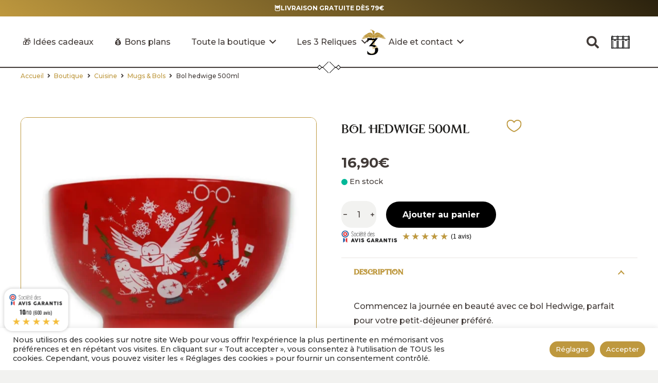

--- FILE ---
content_type: text/html; charset=UTF-8
request_url: https://www.lestroisreliques.com/boutique/cuisine/mugs/bol-hedwige/
body_size: 106960
content:

<!DOCTYPE HTML>
<html lang="fr-FR">
<head>
	<meta charset="UTF-8">
					<script>document.documentElement.className = document.documentElement.className + ' yes-js js_active js'</script>
			   <script> 
      var current_amount_cart = 0    
   </script>
      <script> 
      var message_error_ouverture = '';
    
   </script>
   <script> 
      var afficher_event_en_cours = '1';
    
   </script>
   <meta name='robots' content='index, follow, max-image-preview:large, max-snippet:-1, max-video-preview:-1' />
<!-- John WEB favicons -->
<link rel="shortcut icon" href="https://www.lestroisreliques.com/wp-content/uploads/favicon-16.ico" sizes="16x16">
<link rel="shortcut icon" href="https://www.lestroisreliques.com/wp-content/uploads/favicon-32.ico" sizes="32x32">
<link rel="icon" type="image/png" href="https://www.lestroisreliques.com/wp-content/uploads/favicon-16.png" sizes="16x16">
<link rel="icon" type="image/png" href="https://www.lestroisreliques.com/wp-content/uploads/favicon-32.png" sizes="32x32">
<meta name="msapplication-square70x70logo" content="https://www.lestroisreliques.com/wp-content/uploads/favicon-70.png" />
<link rel="icon" type="image/png" href="https://www.lestroisreliques.com/wp-content/uploads/favicon-96.png" sizes="96x96">
<link rel="apple-touch-icon" href="https://www.lestroisreliques.com/wp-content/uploads/favicon-120.png">
<link rel="icon" type="image/png" href="https://www.lestroisreliques.com/wp-content/uploads/favicon-128.png" sizes="128x128">
<link rel="apple-touch-icon" href="https://www.lestroisreliques.com/wp-content/uploads/favicon-152.png" sizes="152x152">
<link rel="apple-touch-icon" href="https://www.lestroisreliques.com/wp-content/uploads/favicon-167.png" sizes="167x167">
<link rel="apple-touch-icon" href="https://www.lestroisreliques.com/wp-content/uploads/favicon-180.png" sizes="180x180">
<link rel="icon" type="image/png" href="https://www.lestroisreliques.com/wp-content/uploads/favicon-192.png" sizes="192x192">
<link rel="icon" type="image/png" href="https://www.lestroisreliques.com/wp-content/uploads/favicon-196.png" sizes="196x196">
<link rel="icon" type="image/png" href="https://www.lestroisreliques.com/wp-content/uploads/favicon-228.png" sizes="228x228">
<meta name="msapplication-square270x270logo" content="https://www.lestroisreliques.com/wp-content/uploads/favicon-270.png" />
<meta name="msapplication-square310x310logo" content="https://www.lestroisreliques.com/wp-content/uploads/favicon-310.png" />
<meta name="msapplication-TileColor" content="#ffffff" />
<meta name="application-name" content="Les Trois Reliques" />
<!-- End John WEB favicons -->
<!-- Google Tag Manager for WordPress by gtm4wp.com -->
<script data-cfasync="false" data-pagespeed-no-defer>
	var gtm4wp_datalayer_name = "dataLayer";
	var dataLayer = dataLayer || [];
</script>
<!-- End Google Tag Manager for WordPress by gtm4wp.com --><script>window._wca = window._wca || [];</script>

	<!-- This site is optimized with the Yoast SEO Premium plugin v26.7 (Yoast SEO v26.8) - https://yoast.com/product/yoast-seo-premium-wordpress/ -->
	<title>Bol Hedwige 500ml - Vaisselle Harry Potter sous Licence Officielle | LES 3 RELIQUES</title>
	<meta name="description" content="&quot;Apportez une touche de magie dans votre cuisine avec le bol Hedwige inspiré de l&#039;univers de Harry Potter. Parfait pour les fans de tous âges ! ✨🦉 #HarryPotter&quot;" />
	<link rel="canonical" href="https://www.lestroisreliques.com/boutique/cuisine/mugs/bol-hedwige/" />
	<meta property="og:locale" content="fr_FR" />
	<meta property="og:type" content="article" />
	<meta property="og:title" content="Bol hedwige 500ml - Les Trois Reliques" />
	<meta property="og:description" content="Découvrez Bol hedwige 500ml dans la plus grande boutique Harry Potter de France et ses 3500 références sous licence officielle Wizarding World !" />
	<meta property="og:url" content="https://www.lestroisreliques.com/boutique/cuisine/mugs/bol-hedwige/" />
	<meta property="og:site_name" content="Les Trois Reliques" />
	<meta property="article:publisher" content="https://www.facebook.com/Les3Reliques" />
	<meta property="article:modified_time" content="2026-01-22T04:28:19+00:00" />
	<meta property="og:image" content="https://www.lestroisreliques.com/wp-content/uploads/bol-hedwige-en-vente-au-magasin-harry-potter-les-trois-reliques-photo-n1-20802.webp" />
	<script type="application/ld+json" class="yoast-schema-graph">{"@context":"https://schema.org","@graph":[{"@type":"WebPage","@id":"https://www.lestroisreliques.com/boutique/cuisine/mugs/bol-hedwige/","url":"https://www.lestroisreliques.com/boutique/cuisine/mugs/bol-hedwige/","name":"Bol Hedwige 500ml - Vaisselle Harry Potter sous Licence Officielle | LES 3 RELIQUES","isPartOf":{"@id":"https://www.lestroisreliques.com/#website"},"primaryImageOfPage":{"@id":"https://www.lestroisreliques.com/boutique/cuisine/mugs/bol-hedwige/#primaryimage"},"image":{"@id":"https://www.lestroisreliques.com/boutique/cuisine/mugs/bol-hedwige/#primaryimage"},"thumbnailUrl":"https://www.lestroisreliques.com/wp-content/uploads/bol-hedwige-en-vente-au-magasin-harry-potter-les-trois-reliques-photo-n1-20802.webp","datePublished":"2023-11-17T16:36:16+00:00","dateModified":"2026-01-22T04:28:19+00:00","description":"\"Apportez une touche de magie dans votre cuisine avec le bol Hedwige inspiré de l'univers de Harry Potter. Parfait pour les fans de tous âges ! ✨🦉 #HarryPotter\"","breadcrumb":{"@id":"https://www.lestroisreliques.com/boutique/cuisine/mugs/bol-hedwige/#breadcrumb"},"inLanguage":"fr-FR","potentialAction":[{"@type":"ReadAction","target":["https://www.lestroisreliques.com/boutique/cuisine/mugs/bol-hedwige/"]}]},{"@type":"ImageObject","inLanguage":"fr-FR","@id":"https://www.lestroisreliques.com/boutique/cuisine/mugs/bol-hedwige/#primaryimage","url":"https://www.lestroisreliques.com/wp-content/uploads/bol-hedwige-en-vente-au-magasin-harry-potter-les-trois-reliques-photo-n1-20802.webp","contentUrl":"https://www.lestroisreliques.com/wp-content/uploads/bol-hedwige-en-vente-au-magasin-harry-potter-les-trois-reliques-photo-n1-20802.webp","width":1280,"height":1280,"caption":"Bol hedwige en vente au magasin Harry Potter Les Trois Reliques, photo N°1"},{"@type":"BreadcrumbList","@id":"https://www.lestroisreliques.com/boutique/cuisine/mugs/bol-hedwige/#breadcrumb","itemListElement":[{"@type":"ListItem","position":1,"name":"Accueil","item":"https://www.lestroisreliques.com/"},{"@type":"ListItem","position":2,"name":"Boutique","item":"https://www.lestroisreliques.com/boutique/"},{"@type":"ListItem","position":3,"name":"Bol hedwige 500ml"}]},{"@type":"WebSite","@id":"https://www.lestroisreliques.com/#website","url":"https://www.lestroisreliques.com/","name":"Les 3 Reliques - Boutique Harry Potter","description":"Boutique Harry Potter à Bourg-en-Bresse","publisher":{"@id":"https://www.lestroisreliques.com/#organization"},"alternateName":"Les 3 Reliques","potentialAction":[{"@type":"SearchAction","target":{"@type":"EntryPoint","urlTemplate":"https://www.lestroisreliques.com/?s={search_term_string}"},"query-input":{"@type":"PropertyValueSpecification","valueRequired":true,"valueName":"search_term_string"}}],"inLanguage":"fr-FR"},{"@type":"Organization","@id":"https://www.lestroisreliques.com/#organization","name":"Les 3 Reliques - Boutique Harry Potter","alternateName":"Les 3 Reliques","url":"https://www.lestroisreliques.com/","logo":{"@type":"ImageObject","inLanguage":"fr-FR","@id":"https://www.lestroisreliques.com/#/schema/logo/image/","url":"https://www.lestroisreliques.com/wp-content/uploads/les-3-reliques-boutique-harry-potter-22228.jpg","contentUrl":"https://www.lestroisreliques.com/wp-content/uploads/les-3-reliques-boutique-harry-potter-22228.jpg","width":1920,"height":1112,"caption":"Les 3 Reliques - Boutique Harry Potter"},"image":{"@id":"https://www.lestroisreliques.com/#/schema/logo/image/"},"sameAs":["https://www.facebook.com/Les3Reliques","https://www.instagram.com/les3reliques/","https://www.youtube.com/channel/UC02CwGMg505Gqj0QMaBgwpA","https://www.tiktok.com/@les3reliques"],"description":"Les 3 Reliques est la toute première boutique dédiée à la licence Harry Potter & Les Animaux Fantastiques sur le département de l'Ain. Créer en 2021, elle est la plus grande boutique Harry Potter de France à ce jour.","email":"contact@lestroisreliques.com","telephone":"0437629157","legalName":"Les 3 Reliques","foundingDate":"2021-06-15","vatID":"FR38900362286","taxID":"90036228600016","numberOfEmployees":{"@type":"QuantitativeValue","minValue":"1","maxValue":"10"},"publishingPrinciples":"https://www.lestroisreliques.com/conditions-generales-dutilisation-et-de-vente/","ownershipFundingInfo":"https://www.lestroisreliques.com/qui-sommes-nous/","actionableFeedbackPolicy":"https://www.lestroisreliques.com/foire-aux-questions/","correctionsPolicy":"https://www.lestroisreliques.com/conditions-generales-dutilisation-et-de-vente/"}]}</script>
	<!-- / Yoast SEO Premium plugin. -->


<link rel='dns-prefetch' href='//cdn.jsdelivr.net' />
<link rel='dns-prefetch' href='//widgets.guaranteed-reviews.com' />
<link rel='dns-prefetch' href='//stats.wp.com' />
<link rel='dns-prefetch' href='//use.fontawesome.com' />
<link rel='dns-prefetch' href='//cdnjs.cloudflare.com' />
<link rel='dns-prefetch' href='//fonts.googleapis.com' />
<link rel="alternate" type="application/rss+xml" title="Les Trois Reliques &raquo; Flux" href="https://www.lestroisreliques.com/feed/" />
<link rel="alternate" type="application/rss+xml" title="Les Trois Reliques &raquo; Flux des commentaires" href="https://www.lestroisreliques.com/comments/feed/" />
<link rel="alternate" title="oEmbed (JSON)" type="application/json+oembed" href="https://www.lestroisreliques.com/wp-json/oembed/1.0/embed?url=https%3A%2F%2Fwww.lestroisreliques.com%2Fboutique%2Fcuisine%2Fmugs%2Fbol-hedwige%2F" />
<link rel="alternate" title="oEmbed (XML)" type="text/xml+oembed" href="https://www.lestroisreliques.com/wp-json/oembed/1.0/embed?url=https%3A%2F%2Fwww.lestroisreliques.com%2Fboutique%2Fcuisine%2Fmugs%2Fbol-hedwige%2F&#038;format=xml" />
<meta name="viewport" content="width=device-width, initial-scale=1">
<meta name="SKYPE_TOOLBAR" content="SKYPE_TOOLBAR_PARSER_COMPATIBLE">
<meta name="theme-color" content="#f2f2f0">
<link rel="preload" href="https://www.lestroisreliques.com/wp-content/uploads/wizardworld-webfont.woff" as="font" type="font/woff" crossorigin><style id='wp-img-auto-sizes-contain-inline-css'>
img:is([sizes=auto i],[sizes^="auto," i]){contain-intrinsic-size:3000px 1500px}
/*# sourceURL=wp-img-auto-sizes-contain-inline-css */
</style>
<link rel='stylesheet' id='alma-widget-block-frontend-css' href='https://www.lestroisreliques.com/wp-content/plugins/alma-gateway-for-woocommerce//build/alma-widget-block/alma-widget-block-view.css?ver=5.16.1' media='all' />
<link rel='stylesheet' id='alma-widget-block-frontend-cdn-css' href='https://cdn.jsdelivr.net/npm/@alma/widgets@4.X.X/dist/widgets.min.css?ver=4.x.x' media='all' />
<link rel='stylesheet' id='woo-conditional-shipping-blocks-style-css' href='https://www.lestroisreliques.com/wp-content/plugins/woo-conditional-shipping-pro/frontend/css/woo-conditional-shipping.css?ver=3.6.0.free' media='all' />
<style id='wp-emoji-styles-inline-css'>

	img.wp-smiley, img.emoji {
		display: inline !important;
		border: none !important;
		box-shadow: none !important;
		height: 1em !important;
		width: 1em !important;
		margin: 0 0.07em !important;
		vertical-align: -0.1em !important;
		background: none !important;
		padding: 0 !important;
	}
/*# sourceURL=wp-emoji-styles-inline-css */
</style>
<link rel='stylesheet' id='contact-form-7-css' href='https://www.lestroisreliques.com/wp-content/plugins/contact-form-7/includes/css/styles.css?ver=6.1.4' media='all' />
<link rel='stylesheet' id='cookie-law-info-css' href='https://www.lestroisreliques.com/wp-content/plugins/cookie-law-info/legacy/public/css/cookie-law-info-public.css?ver=3.3.9.1' media='all' />
<link rel='stylesheet' id='cookie-law-info-gdpr-css' href='https://www.lestroisreliques.com/wp-content/plugins/cookie-law-info/legacy/public/css/cookie-law-info-gdpr.css?ver=3.3.9.1' media='all' />
<style id='woocommerce-inline-inline-css'>
.woocommerce form .form-row .required { visibility: visible; }
/*# sourceURL=woocommerce-inline-inline-css */
</style>
<link rel='stylesheet' id='wpmtools_global_css-css' href='https://www.lestroisreliques.com/wp-content/plugins/wpm-tools/assets/css/global.css?ver=1769084334' media='all' />
<link rel='stylesheet' id='font_awesome-css' href='https://use.fontawesome.com/releases/v5.0.10/css/all.css?ver=6.9' media='all' />
<link rel='stylesheet' id='wpmtools_front_css-css' href='https://www.lestroisreliques.com/wp-content/plugins/wpm-tools/assets/css/front.css?ver=1769084334' media='all' />
<link rel='stylesheet' id='tagsinput_front_css-css' href='https://www.lestroisreliques.com/wp-content/plugins/wpm-tools/assets/js/tagsinput/jquery.tagsinput.css?ver=1769084334' media='all' />
<link rel='stylesheet' id='select2_front_css-css' href='https://cdnjs.cloudflare.com/ajax/libs/select2/4.0.13/css/select2.min.css?ver=1769084334' media='all' />
<link rel='stylesheet' id='wpmtools_custom_css-css' href='https://www.lestroisreliques.com/wp-content/plugins/wpm-tools/assets/css/custom.css?ver=1769084336' media='all' />
<link rel='stylesheet' id='rocket_front_css-css' href='https://www.lestroisreliques.com/wp-content/plugins/wpm-tools/inc/plugins/rocket/assets/css/front.css?ver=1769084334' media='all' />
<link rel='stylesheet' id='rocket_l3r_css-css' href='https://www.lestroisreliques.com/wp-content/plugins/wpm-tools/inc/plugins/rocket/assets/css/l3r.css?ver=1769084334' media='all' />
<link rel='stylesheet' id='rocket_grid_css-css' href='https://www.lestroisreliques.com/wp-content/plugins/wpm-tools/inc/plugins/rocket/assets/css/grid.css?ver=1769084334' media='all' />
<link rel='stylesheet' id='rocket_lotties_css-css' href='https://www.lestroisreliques.com/wp-content/plugins/wpm-tools/inc/plugins/rocket/assets/css/lotties.css?ver=1769084334' media='all' />
<link rel='stylesheet' id='wpm_svg_css-css' href='https://www.lestroisreliques.com/wp-content/plugins/wpm-tools/inc/plugins/siti/assets/css/svg.css?ver=1769084334' media='all' />
<link rel='stylesheet' id='siti_grids_css-css' href='https://www.lestroisreliques.com/wp-content/plugins/wpm-tools/inc/plugins/siti/assets/css/grids.css?ver=1769084334' media='all' />
<link rel='stylesheet' id='wpm_front_bots_css-css' href='https://www.lestroisreliques.com/wp-content/plugins/wpm-tools/inc/plugins/woogift/assets/css/front.css?ver=1769084334' media='all' />
<link rel='stylesheet' id='woo_conditional_shipping_css-css' href='https://www.lestroisreliques.com/wp-content/plugins/woo-conditional-shipping-pro/includes/frontend/../../frontend/css/woo-conditional-shipping.css?ver=3.6.0.free' media='all' />
<link rel='stylesheet' id='yith-quick-view-css' href='https://www.lestroisreliques.com/wp-content/plugins/yith-woocommerce-quick-view/assets/css/yith-quick-view.css?ver=2.10.0' media='all' />
<style id='yith-quick-view-inline-css'>

				#yith-quick-view-modal .yith-quick-view-overlay{background:rgba( 0, 0, 0, 0.8)}
				#yith-quick-view-modal .yith-wcqv-main{background:#ffffff;}
				#yith-quick-view-close{color:#cdcdcd;}
				#yith-quick-view-close:hover{color:rgb(191,153,62);}
/*# sourceURL=yith-quick-view-inline-css */
</style>
<link rel='stylesheet' id='jquery-selectBox-css' href='https://www.lestroisreliques.com/wp-content/plugins/yith-woocommerce-wishlist/assets/css/jquery.selectBox.css?ver=1.2.0' media='all' />
<link rel='stylesheet' id='woocommerce_prettyPhoto_css-css' href='//www.lestroisreliques.com/wp-content/plugins/woocommerce/assets/css/prettyPhoto.css?ver=3.1.6' media='all' />
<link rel='stylesheet' id='yith-wcwl-main-css' href='https://www.lestroisreliques.com/wp-content/plugins/yith-woocommerce-wishlist/assets/css/style.css?ver=4.11.0' media='all' />
<style id='yith-wcwl-main-inline-css'>
 :root { --color-add-to-wishlist-background: #333333; --color-add-to-wishlist-text: #FFFFFF; --color-add-to-wishlist-border: #333333; --color-add-to-wishlist-background-hover: #333333; --color-add-to-wishlist-text-hover: #FFFFFF; --color-add-to-wishlist-border-hover: #333333; --rounded-corners-radius: 16px; --color-add-to-cart-background: #333333; --color-add-to-cart-text: #FFFFFF; --color-add-to-cart-border: #333333; --color-add-to-cart-background-hover: rgb(190,152,62); --color-add-to-cart-text-hover: #FFFFFF; --color-add-to-cart-border-hover: #4F4F4F; --add-to-cart-rounded-corners-radius: 32px; --color-button-style-1-background: #333333; --color-button-style-1-text: #FFFFFF; --color-button-style-1-border: #333333; --color-button-style-1-background-hover: #4F4F4F; --color-button-style-1-text-hover: #FFFFFF; --color-button-style-1-border-hover: #4F4F4F; --color-button-style-2-background: #333333; --color-button-style-2-text: #FFFFFF; --color-button-style-2-border: #333333; --color-button-style-2-background-hover: #4F4F4F; --color-button-style-2-text-hover: #FFFFFF; --color-button-style-2-border-hover: #4F4F4F; --color-wishlist-table-background: #FFFFFF; --color-wishlist-table-text: #6d6c6c; --color-wishlist-table-border: #FFFFFF; --color-headers-background: #F4F4F4; --color-share-button-color: #FFFFFF; --color-share-button-color-hover: #FFFFFF; --color-fb-button-background: rgb(190,152,62); --color-fb-button-background-hover: rgb(0,0,0); --color-tw-button-background: rgb(190,152,62); --color-tw-button-background-hover: rgb(0,0,0); --color-pr-button-background: rgb(190,152,62); --color-pr-button-background-hover: rgb(0,0,0); --color-em-button-background: rgb(190,152,62); --color-em-button-background-hover: rgb(0,0,0); --color-wa-button-background: rgb(190,152,62); --color-wa-button-background-hover: rgb(0,0,0); --feedback-duration: 3s } 
 :root { --color-add-to-wishlist-background: #333333; --color-add-to-wishlist-text: #FFFFFF; --color-add-to-wishlist-border: #333333; --color-add-to-wishlist-background-hover: #333333; --color-add-to-wishlist-text-hover: #FFFFFF; --color-add-to-wishlist-border-hover: #333333; --rounded-corners-radius: 16px; --color-add-to-cart-background: #333333; --color-add-to-cart-text: #FFFFFF; --color-add-to-cart-border: #333333; --color-add-to-cart-background-hover: rgb(190,152,62); --color-add-to-cart-text-hover: #FFFFFF; --color-add-to-cart-border-hover: #4F4F4F; --add-to-cart-rounded-corners-radius: 32px; --color-button-style-1-background: #333333; --color-button-style-1-text: #FFFFFF; --color-button-style-1-border: #333333; --color-button-style-1-background-hover: #4F4F4F; --color-button-style-1-text-hover: #FFFFFF; --color-button-style-1-border-hover: #4F4F4F; --color-button-style-2-background: #333333; --color-button-style-2-text: #FFFFFF; --color-button-style-2-border: #333333; --color-button-style-2-background-hover: #4F4F4F; --color-button-style-2-text-hover: #FFFFFF; --color-button-style-2-border-hover: #4F4F4F; --color-wishlist-table-background: #FFFFFF; --color-wishlist-table-text: #6d6c6c; --color-wishlist-table-border: #FFFFFF; --color-headers-background: #F4F4F4; --color-share-button-color: #FFFFFF; --color-share-button-color-hover: #FFFFFF; --color-fb-button-background: rgb(190,152,62); --color-fb-button-background-hover: rgb(0,0,0); --color-tw-button-background: rgb(190,152,62); --color-tw-button-background-hover: rgb(0,0,0); --color-pr-button-background: rgb(190,152,62); --color-pr-button-background-hover: rgb(0,0,0); --color-em-button-background: rgb(190,152,62); --color-em-button-background-hover: rgb(0,0,0); --color-wa-button-background: rgb(190,152,62); --color-wa-button-background-hover: rgb(0,0,0); --feedback-duration: 3s } 
/*# sourceURL=yith-wcwl-main-inline-css */
</style>
<link rel='stylesheet' id='us-fonts-css' href='https://fonts.googleapis.com/css?family=Montserrat%3A500%2C700&#038;display=swap&#038;ver=6.9' media='all' />
<link rel='stylesheet' id='wcpa-frontend-css' href='https://www.lestroisreliques.com/wp-content/plugins/woo-custom-product-addons/assets/css/style_1.css?ver=3.0.19' media='all' />
<link rel='stylesheet' id='mdp-lottier-wpbakery-css' href='https://www.lestroisreliques.com/wp-content/plugins/lottier-wpbakery/css/lottier-wpbakery.min.css?ver=1.1.2' media='all' />
<link rel='stylesheet' id='us-style-css' href='https://www.lestroisreliques.com/wp-content/themes/Impreza/css/style.min.css?ver=8.16' media='all' />
<link rel='stylesheet' id='us-ripple-css' href='https://www.lestroisreliques.com/wp-content/themes/Impreza/common/css/base/ripple.css?ver=8.16' media='all' />
<link rel='stylesheet' id='us-woocommerce-css' href='https://www.lestroisreliques.com/wp-content/themes/Impreza/common/css/plugins/woocommerce.min.css?ver=8.16' media='all' />
<link rel='stylesheet' id='theme-style-css' href='https://www.lestroisreliques.com/wp-content/themes/Impreza-child/style.css?ver=8.16' media='all' />
<script src="https://www.lestroisreliques.com/wp-includes/js/jquery/jquery.min.js?ver=3.7.1" id="jquery-core-js"></script>
<script id="cookie-law-info-js-extra">
var Cli_Data = {"nn_cookie_ids":[],"cookielist":[],"non_necessary_cookies":[],"ccpaEnabled":"","ccpaRegionBased":"","ccpaBarEnabled":"","strictlyEnabled":["necessary","obligatoire"],"ccpaType":"gdpr","js_blocking":"1","custom_integration":"","triggerDomRefresh":"","secure_cookies":""};
var cli_cookiebar_settings = {"animate_speed_hide":"500","animate_speed_show":"500","background":"#FFF","border":"#b1a6a6c2","border_on":"","button_1_button_colour":"#61a229","button_1_button_hover":"#4e8221","button_1_link_colour":"#fff","button_1_as_button":"1","button_1_new_win":"","button_2_button_colour":"#333","button_2_button_hover":"#292929","button_2_link_colour":"#ffffff","button_2_as_button":"1","button_2_hidebar":"","button_3_button_colour":"#dedfe0","button_3_button_hover":"#b2b2b3","button_3_link_colour":"#333333","button_3_as_button":"1","button_3_new_win":"","button_4_button_colour":"#dedfe0","button_4_button_hover":"#b2b2b3","button_4_link_colour":"#333333","button_4_as_button":"1","button_7_button_colour":"#61a229","button_7_button_hover":"#4e8221","button_7_link_colour":"#fff","button_7_as_button":"1","button_7_new_win":"","font_family":"inherit","header_fix":"","notify_animate_hide":"1","notify_animate_show":"1","notify_div_id":"#cookie-law-info-bar","notify_position_horizontal":"left","notify_position_vertical":"bottom","scroll_close":"","scroll_close_reload":"","accept_close_reload":"","reject_close_reload":"","showagain_tab":"","showagain_background":"#fff","showagain_border":"#000","showagain_div_id":"#cookie-law-info-again","showagain_x_position":"10px","text":"#333333","show_once_yn":"1","show_once":"10000","logging_on":"","as_popup":"","popup_overlay":"1","bar_heading_text":"","cookie_bar_as":"banner","popup_showagain_position":"bottom-right","widget_position":"left"};
var log_object = {"ajax_url":"https://www.lestroisreliques.com/wp-admin/admin-ajax.php"};
//# sourceURL=cookie-law-info-js-extra
</script>
<script src="https://www.lestroisreliques.com/wp-content/plugins/cookie-law-info/legacy/public/js/cookie-law-info-public.js?ver=3.3.9.1" id="cookie-law-info-js"></script>
<script src="https://www.lestroisreliques.com/wp-content/plugins/woocommerce/assets/js/jquery-blockui/jquery.blockUI.min.js?ver=2.7.0-wc.10.4.3" id="wc-jquery-blockui-js" defer data-wp-strategy="defer"></script>
<script id="wc-add-to-cart-js-extra">
var wc_add_to_cart_params = {"ajax_url":"/wp-admin/admin-ajax.php","wc_ajax_url":"/?wc-ajax=%%endpoint%%","i18n_view_cart":"Voir le panier","cart_url":"https://www.lestroisreliques.com/panier/","is_cart":"","cart_redirect_after_add":"no"};
//# sourceURL=wc-add-to-cart-js-extra
</script>
<script src="https://www.lestroisreliques.com/wp-content/plugins/woocommerce/assets/js/frontend/add-to-cart.min.js?ver=10.4.3" id="wc-add-to-cart-js" defer data-wp-strategy="defer"></script>
<script src="https://www.lestroisreliques.com/wp-content/plugins/woocommerce/assets/js/flexslider/jquery.flexslider.min.js?ver=2.7.2-wc.10.4.3" id="wc-flexslider-js" defer data-wp-strategy="defer"></script>
<script id="wc-single-product-js-extra">
var wc_single_product_params = {"i18n_required_rating_text":"Veuillez s\u00e9lectionner une note","i18n_rating_options":["1\u00a0\u00e9toile sur 5","2\u00a0\u00e9toiles sur 5","3\u00a0\u00e9toiles sur 5","4\u00a0\u00e9toiles sur 5","5\u00a0\u00e9toiles sur 5"],"i18n_product_gallery_trigger_text":"Voir la galerie d\u2019images en plein \u00e9cran","review_rating_required":"yes","flexslider":{"rtl":false,"animation":"slide","smoothHeight":true,"directionNav":false,"controlNav":"thumbnails","slideshow":false,"animationSpeed":500,"animationLoop":false,"allowOneSlide":false},"zoom_enabled":"","zoom_options":[],"photoswipe_enabled":"","photoswipe_options":{"shareEl":false,"closeOnScroll":false,"history":false,"hideAnimationDuration":0,"showAnimationDuration":0},"flexslider_enabled":"1"};
//# sourceURL=wc-single-product-js-extra
</script>
<script src="https://www.lestroisreliques.com/wp-content/plugins/woocommerce/assets/js/frontend/single-product.min.js?ver=10.4.3" id="wc-single-product-js" defer data-wp-strategy="defer"></script>
<script src="https://www.lestroisreliques.com/wp-content/plugins/woocommerce/assets/js/js-cookie/js.cookie.min.js?ver=2.1.4-wc.10.4.3" id="wc-js-cookie-js" defer data-wp-strategy="defer"></script>
<script id="woocommerce-js-extra">
var woocommerce_params = {"ajax_url":"/wp-admin/admin-ajax.php","wc_ajax_url":"/?wc-ajax=%%endpoint%%","i18n_password_show":"Afficher le mot de passe","i18n_password_hide":"Masquer le mot de passe"};
//# sourceURL=woocommerce-js-extra
</script>
<script src="https://www.lestroisreliques.com/wp-content/plugins/woocommerce/assets/js/frontend/woocommerce.min.js?ver=10.4.3" id="woocommerce-js" defer data-wp-strategy="defer"></script>
<script id="woo-conditional-shipping-js-js-extra">
var conditional_shipping_settings = {"trigger_fields":[]};
//# sourceURL=woo-conditional-shipping-js-js-extra
</script>
<script src="https://www.lestroisreliques.com/wp-content/plugins/woo-conditional-shipping-pro/includes/frontend/../../frontend/js/woo-conditional-shipping.js?ver=3.6.0.free" id="woo-conditional-shipping-js-js"></script>
<script src="https://stats.wp.com/s-202604.js" id="woocommerce-analytics-js" defer data-wp-strategy="defer"></script>
<link rel="https://api.w.org/" href="https://www.lestroisreliques.com/wp-json/" /><link rel="alternate" title="JSON" type="application/json" href="https://www.lestroisreliques.com/wp-json/wp/v2/product/20765" /><link rel="EditURI" type="application/rsd+xml" title="RSD" href="https://www.lestroisreliques.com/xmlrpc.php?rsd" />
<meta name="generator" content="WordPress 6.9" />
<meta name="generator" content="WooCommerce 10.4.3" />
<link rel='shortlink' href='https://www.lestroisreliques.com/?p=20765' />
	<style>img#wpstats{display:none}</style>
		
<!-- Google Tag Manager for WordPress by gtm4wp.com -->
<!-- GTM Container placement set to automatic -->
<script data-cfasync="false" data-pagespeed-no-defer>
	var dataLayer_content = {"pagePostType":"product","pagePostType2":"single-product","pagePostAuthor":"Benjamin"};
	dataLayer.push( dataLayer_content );
</script>
<script data-cfasync="false" data-pagespeed-no-defer>
(function(w,d,s,l,i){w[l]=w[l]||[];w[l].push({'gtm.start':
new Date().getTime(),event:'gtm.js'});var f=d.getElementsByTagName(s)[0],
j=d.createElement(s),dl=l!='dataLayer'?'&l='+l:'';j.async=true;j.src=
'//www.googletagmanager.com/gtm.js?id='+i+dl;f.parentNode.insertBefore(j,f);
})(window,document,'script','dataLayer','GTM-NCGRTG7P');
</script>
<!-- End Google Tag Manager for WordPress by gtm4wp.com --><!-- Google site verification - Google Listings & Ads -->
<meta name="google-site-verification" content="LzLqQmPRT36yYPeqj1-QRI45D9r94OQTh8pNc6xvvnA" />
		<script>
			if ( ! /Android|webOS|iPhone|iPad|iPod|BlackBerry|IEMobile|Opera Mini/i.test( navigator.userAgent ) ) {
				var root = document.getElementsByTagName( 'html' )[ 0 ]
				root.className += " no-touch";
			}
		</script>
			<noscript><style>.woocommerce-product-gallery{ opacity: 1 !important; }</style></noscript>
	<meta name="generator" content="Powered by WPBakery Page Builder - drag and drop page builder for WordPress."/>
<style>:root{  --wcpaSectionTitleSize:14px;   --wcpaLabelSize:14px;   --wcpaDescSize:13px;   --wcpaErrorSize:13px;   --wcpaLabelWeight:normal;   --wcpaDescWeight:normal;   --wcpaBorderWidth:1px;   --wcpaBorderRadius:6px;   --wcpaInputHeight:45px;   --wcpaCheckLabelSize:14px;   --wcpaCheckBorderWidth:1px;   --wcpaCheckWidth:20px;   --wcpaCheckHeight:20px;   --wcpaCheckBorderRadius:4px;   --wcpaCheckButtonRadius:5px;   --wcpaCheckButtonBorder:2px; }:root{  --wcpaButtonColor:#3340d3;   --wcpaLabelColor:#424242;   --wcpaDescColor:#797979;   --wcpaBorderColor:#c6d0e9;   --wcpaBorderColorFocus:#3561f3;   --wcpaInputBgColor:#FFFFFF;   --wcpaInputColor:#5d5d5d;   --wcpaCheckLabelColor:#4a4a4a;   --wcpaCheckBgColor:#3340d3;   --wcpaCheckBorderColor:#B9CBE3;   --wcpaCheckTickColor:#ffffff;   --wcpaRadioBgColor:#3340d3;   --wcpaRadioBorderColor:#B9CBE3;   --wcpaRadioTickColor:#ffffff;   --wcpaButtonTextColor:#ffffff;   --wcpaErrorColor:#F55050; }:root{}</style><link rel="icon" href="https://www.lestroisreliques.com/wp-content/uploads/lestroisreliques-com-favicon-les-3-reliques-la-boutique-dharry-potter-163-50x50.png" sizes="32x32" />
<link rel="icon" href="https://www.lestroisreliques.com/wp-content/uploads/lestroisreliques-com-favicon-les-3-reliques-la-boutique-dharry-potter-163-200x200.png" sizes="192x192" />
<link rel="apple-touch-icon" href="https://www.lestroisreliques.com/wp-content/uploads/lestroisreliques-com-favicon-les-3-reliques-la-boutique-dharry-potter-163-200x200.png" />
<meta name="msapplication-TileImage" content="https://www.lestroisreliques.com/wp-content/uploads/lestroisreliques-com-favicon-les-3-reliques-la-boutique-dharry-potter-163-300x300.png" />
<!-- WPM custom Woo style -->
<style>.woocommerce-product-gallery.woocommerce-product-gallery--with-images ol li{width:16.666666666667% !important;}</style>
<!-- END WPM custom Woo style --><noscript><style> .wpb_animate_when_almost_visible { opacity: 1; }</style></noscript>		<style id="us-icon-fonts">@font-face{font-display:block;font-style:normal;font-family:"fontawesome";font-weight:900;src:url("https://www.lestroisreliques.com/wp-content/themes/Impreza/fonts/fa-solid-900.woff2?ver=8.16") format("woff2"),url("https://www.lestroisreliques.com/wp-content/themes/Impreza/fonts/fa-solid-900.woff?ver=8.16") format("woff")}.fas{font-family:"fontawesome";font-weight:900}@font-face{font-display:block;font-style:normal;font-family:"fontawesome";font-weight:400;src:url("https://www.lestroisreliques.com/wp-content/themes/Impreza/fonts/fa-regular-400.woff2?ver=8.16") format("woff2"),url("https://www.lestroisreliques.com/wp-content/themes/Impreza/fonts/fa-regular-400.woff?ver=8.16") format("woff")}.far{font-family:"fontawesome";font-weight:400}@font-face{font-display:block;font-style:normal;font-family:"fontawesome";font-weight:300;src:url("https://www.lestroisreliques.com/wp-content/themes/Impreza/fonts/fa-light-300.woff2?ver=8.16") format("woff2"),url("https://www.lestroisreliques.com/wp-content/themes/Impreza/fonts/fa-light-300.woff?ver=8.16") format("woff")}.fal{font-family:"fontawesome";font-weight:300}@font-face{font-display:block;font-style:normal;font-family:"Font Awesome 5 Duotone";font-weight:900;src:url("https://www.lestroisreliques.com/wp-content/themes/Impreza/fonts/fa-duotone-900.woff2?ver=8.16") format("woff2"),url("https://www.lestroisreliques.com/wp-content/themes/Impreza/fonts/fa-duotone-900.woff?ver=8.16") format("woff")}.fad{font-family:"Font Awesome 5 Duotone";font-weight:900}.fad{position:relative}.fad:before{position:absolute}.fad:after{opacity:0.4}@font-face{font-display:block;font-style:normal;font-family:"Font Awesome 5 Brands";font-weight:400;src:url("https://www.lestroisreliques.com/wp-content/themes/Impreza/fonts/fa-brands-400.woff2?ver=8.16") format("woff2"),url("https://www.lestroisreliques.com/wp-content/themes/Impreza/fonts/fa-brands-400.woff?ver=8.16") format("woff")}.fab{font-family:"Font Awesome 5 Brands";font-weight:400}@font-face{font-display:block;font-style:normal;font-family:"Material Icons";font-weight:400;src:url("https://www.lestroisreliques.com/wp-content/themes/Impreza/fonts/material-icons.woff2?ver=8.16") format("woff2"),url("https://www.lestroisreliques.com/wp-content/themes/Impreza/fonts/material-icons.woff?ver=8.16") format("woff")}.material-icons{font-family:"Material Icons";font-weight:400}</style>
				<style id="us-theme-options-css">:root{--color-header-middle-bg:#ffffff;--color-header-middle-bg-grad:#ffffff;--color-header-middle-text:#423b38;--color-header-middle-text-hover:#be983e;--color-header-transparent-bg:transparent;--color-header-transparent-bg-grad:transparent;--color-header-transparent-text:#ffffff;--color-header-transparent-text-hover:#ffffff;--color-chrome-toolbar:#f2f2f0;--color-chrome-toolbar-grad:#f2f2f0;--color-header-top-bg:#f2f2f0;--color-header-top-bg-grad:#f2f2f0;--color-header-top-text:#8f8b88;--color-header-top-text-hover:#be983e;--color-header-top-transparent-bg:rgba(0,0,0,0.2);--color-header-top-transparent-bg-grad:rgba(0,0,0,0.2);--color-header-top-transparent-text:rgba(255,255,255,0.66);--color-header-top-transparent-text-hover:#fff;--color-content-bg:#ffffff;--color-content-bg-grad:#ffffff;--color-content-bg-alt:#f2f2f0;--color-content-bg-alt-grad:#f2f2f0;--color-content-border:#e8e5e1;--color-content-heading:#21201e;--color-content-heading-grad:#21201e;--color-content-text:#423b38;--color-content-link:#be983e;--color-content-link-hover:#423b38;--color-content-primary:#be983e;--color-content-primary-grad:#be983e;--color-content-secondary:#423b38;--color-content-secondary-grad:#423b38;--color-content-faded:#8f8b88;--color-content-overlay:rgba(33,32,30,0.80);--color-content-overlay-grad:rgba(33,32,30,0.80);--color-alt-content-bg:#f2f2f0;--color-alt-content-bg-grad:#f2f2f0;--color-alt-content-bg-alt:#ffffff;--color-alt-content-bg-alt-grad:#ffffff;--color-alt-content-border:#e8e5e1;--color-alt-content-heading:#21201e;--color-alt-content-heading-grad:#21201e;--color-alt-content-text:#423b38;--color-alt-content-link:#be983e;--color-alt-content-link-hover:#423b38;--color-alt-content-primary:#be983e;--color-alt-content-primary-grad:#be983e;--color-alt-content-secondary:#423b38;--color-alt-content-secondary-grad:#423b38;--color-alt-content-faded:#8f8b88;--color-alt-content-overlay:rgba(190,152,62,0.85);--color-alt-content-overlay-grad:rgba(190,152,62,0.85);--color-footer-bg:#423b38;--color-footer-bg-grad:#423b38;--color-footer-bg-alt:#21201e;--color-footer-bg-alt-grad:#21201e;--color-footer-border:#4d4a49;--color-footer-heading:#cccccc;--color-footer-heading-grad:#cccccc;--color-footer-text:#8f8b88;--color-footer-link:#ccc9c8;--color-footer-link-hover:#ffffff;--color-subfooter-bg:#423b38;--color-subfooter-bg-grad:#423b38;--color-subfooter-bg-alt:#21201e;--color-subfooter-bg-alt-grad:#21201e;--color-subfooter-border:#4d4a49;--color-subfooter-heading:#cccccc;--color-subfooter-heading-grad:#cccccc;--color-subfooter-text:#8f8b88;--color-subfooter-link:#ccc9c8;--color-subfooter-link-hover:#ffffff;--color-content-primary-faded:rgba(190,152,62,0.15);--box-shadow:0 5px 15px rgba(0,0,0,.15);--box-shadow-up:0 -5px 15px rgba(0,0,0,.15);--site-content-width:1600px;--inputs-font-size:1rem;--inputs-height:2.8rem;--inputs-padding:0.8rem;--inputs-border-width:0px;--inputs-text-color:var(--color-content-text);--font-body:"Montserrat",sans-serif;--font-h1:"Wizard World";--font-h2:"Wizard World";--font-h3:"Wizard World";--font-h4:"Wizard World";--font-h5:"Wizard World";--font-h6:"Wizard World"}html,.l-header .widget,.menu-item-object-us_page_block{font-family:var(--font-body);font-weight:500;font-size:16px;line-height:28px}@font-face{font-display:swap;font-style:normal;font-family:"Wizard World";font-weight:400;src:url(/wp-content/uploads/wizardworld-webfont.woff) format("woff")}h1{font-family:var(--font-h1);font-weight:700;font-size:max( 2.2rem,2.2vw );line-height:1.2;letter-spacing:0;margin-bottom:0.6em}h2{font-family:var(--font-h2);font-weight:700;font-size:max( 1.5rem,1.8vw );line-height:1.2;letter-spacing:0;margin-bottom:0.6em}h3{font-family:var(--font-h3);font-weight:700;font-size:max( 1.4rem,1.4vw );line-height:1.2;letter-spacing:0;margin-bottom:0.6em}.woocommerce-Reviews-title,.widgettitle,h4{font-family:var(--font-h4);font-weight:700;font-size:max( 1.2rem,1.2vw );line-height:1.2;letter-spacing:0;margin-bottom:0.6em}h5{font-family:var(--font-h5);font-weight:700;font-size:max( 1.1rem,1.1vw );line-height:1.2;letter-spacing:0;margin-bottom:0.6em}h6{font-family:var(--font-h6);font-weight:700;font-size:max( 1rem,1vw );line-height:1.2;letter-spacing:0;margin-bottom:0.6em}@media (max-width:768px){html{font-size:15px;line-height:28px}}body{background:var(--color-content-bg-alt)}.l-canvas.type_boxed,.l-canvas.type_boxed .l-subheader,.l-canvas.type_boxed~.l-footer{max-width:1300px}@media (max-width:1680px){.l-main .aligncenter{max-width:calc(100vw - 5rem)}}.l-sidebar{width:25%}.l-content{width:70%}@media (min-width:1281px){body.usb_preview .hide_on_default{opacity:0.25!important}.vc_hidden-lg,body:not(.usb_preview) .hide_on_default{display:none!important}.default_align_left{text-align:left}.default_align_right{text-align:right}.default_align_center{text-align:center}.w-hwrapper>.default_align_justify,.default_align_justify>.w-btn{width:100%}}@media (min-width:1025px) and (max-width:1280px){body.usb_preview .hide_on_laptops{opacity:0.25!important}.vc_hidden-md,body:not(.usb_preview) .hide_on_laptops{display:none!important}.laptops_align_left{text-align:left}.laptops_align_right{text-align:right}.laptops_align_center{text-align:center}.w-hwrapper>.laptops_align_justify,.laptops_align_justify>.w-btn{width:100%}}@media (min-width:769px) and (max-width:1024px){body.usb_preview .hide_on_tablets{opacity:0.25!important}.vc_hidden-sm,body:not(.usb_preview) .hide_on_tablets{display:none!important}.tablets_align_left{text-align:left}.tablets_align_right{text-align:right}.tablets_align_center{text-align:center}.w-hwrapper>.tablets_align_justify,.tablets_align_justify>.w-btn{width:100%}}@media (max-width:768px){body.usb_preview .hide_on_mobiles{opacity:0.25!important}.vc_hidden-xs,body:not(.usb_preview) .hide_on_mobiles{display:none!important}.mobiles_align_left{text-align:left}.mobiles_align_right{text-align:right}.mobiles_align_center{text-align:center}.w-hwrapper>.mobiles_align_justify,.mobiles_align_justify>.w-btn{width:100%}}@media (max-width:1280px){.g-cols.laptops-cols_1{grid-template-columns:100%}.g-cols.laptops-cols_1.reversed>div:last-of-type{order:-1}.g-cols.laptops-cols_2{grid-template-columns:repeat(2,1fr)}.g-cols.laptops-cols_3{grid-template-columns:repeat(3,1fr)}.g-cols.laptops-cols_4{grid-template-columns:repeat(4,1fr)}.g-cols.laptops-cols_5{grid-template-columns:repeat(5,1fr)}.g-cols.laptops-cols_6{grid-template-columns:repeat(6,1fr)}.g-cols.laptops-cols_1-2{grid-template-columns:1fr 2fr}.g-cols.laptops-cols_2-1{grid-template-columns:2fr 1fr}.g-cols.laptops-cols_2-3{grid-template-columns:2fr 3fr}.g-cols.laptops-cols_3-2{grid-template-columns:3fr 2fr}.g-cols.laptops-cols_1-3{grid-template-columns:1fr 3fr}.g-cols.laptops-cols_3-1{grid-template-columns:3fr 1fr}.g-cols.laptops-cols_1-4{grid-template-columns:1fr 4fr}.g-cols.laptops-cols_4-1{grid-template-columns:4fr 1fr}.g-cols.laptops-cols_1-5{grid-template-columns:1fr 5fr}.g-cols.laptops-cols_5-1{grid-template-columns:5fr 1fr}.g-cols.laptops-cols_1-2-1{grid-template-columns:1fr 2fr 1fr}.g-cols.laptops-cols_1-3-1{grid-template-columns:1fr 3fr 1fr}.g-cols.laptops-cols_1-4-1{grid-template-columns:1fr 4fr 1fr}}@media (max-width:1024px){.g-cols.tablets-cols_1{grid-template-columns:100%}.g-cols.tablets-cols_1.reversed>div:last-of-type{order:-1}.g-cols.tablets-cols_2{grid-template-columns:repeat(2,1fr)}.g-cols.tablets-cols_3{grid-template-columns:repeat(3,1fr)}.g-cols.tablets-cols_4{grid-template-columns:repeat(4,1fr)}.g-cols.tablets-cols_5{grid-template-columns:repeat(5,1fr)}.g-cols.tablets-cols_6{grid-template-columns:repeat(6,1fr)}.g-cols.tablets-cols_1-2{grid-template-columns:1fr 2fr}.g-cols.tablets-cols_2-1{grid-template-columns:2fr 1fr}.g-cols.tablets-cols_2-3{grid-template-columns:2fr 3fr}.g-cols.tablets-cols_3-2{grid-template-columns:3fr 2fr}.g-cols.tablets-cols_1-3{grid-template-columns:1fr 3fr}.g-cols.tablets-cols_3-1{grid-template-columns:3fr 1fr}.g-cols.tablets-cols_1-4{grid-template-columns:1fr 4fr}.g-cols.tablets-cols_4-1{grid-template-columns:4fr 1fr}.g-cols.tablets-cols_1-5{grid-template-columns:1fr 5fr}.g-cols.tablets-cols_5-1{grid-template-columns:5fr 1fr}.g-cols.tablets-cols_1-2-1{grid-template-columns:1fr 2fr 1fr}.g-cols.tablets-cols_1-3-1{grid-template-columns:1fr 3fr 1fr}.g-cols.tablets-cols_1-4-1{grid-template-columns:1fr 4fr 1fr}}@media (max-width:768px){.g-cols.mobiles-cols_1{grid-template-columns:100%}.g-cols.mobiles-cols_1.reversed>div:last-of-type{order:-1}.g-cols.mobiles-cols_2{grid-template-columns:repeat(2,1fr)}.g-cols.mobiles-cols_3{grid-template-columns:repeat(3,1fr)}.g-cols.mobiles-cols_4{grid-template-columns:repeat(4,1fr)}.g-cols.mobiles-cols_5{grid-template-columns:repeat(5,1fr)}.g-cols.mobiles-cols_6{grid-template-columns:repeat(6,1fr)}.g-cols.mobiles-cols_1-2{grid-template-columns:1fr 2fr}.g-cols.mobiles-cols_2-1{grid-template-columns:2fr 1fr}.g-cols.mobiles-cols_2-3{grid-template-columns:2fr 3fr}.g-cols.mobiles-cols_3-2{grid-template-columns:3fr 2fr}.g-cols.mobiles-cols_1-3{grid-template-columns:1fr 3fr}.g-cols.mobiles-cols_3-1{grid-template-columns:3fr 1fr}.g-cols.mobiles-cols_1-4{grid-template-columns:1fr 4fr}.g-cols.mobiles-cols_4-1{grid-template-columns:4fr 1fr}.g-cols.mobiles-cols_1-5{grid-template-columns:1fr 5fr}.g-cols.mobiles-cols_5-1{grid-template-columns:5fr 1fr}.g-cols.mobiles-cols_1-2-1{grid-template-columns:1fr 2fr 1fr}.g-cols.mobiles-cols_1-3-1{grid-template-columns:1fr 3fr 1fr}.g-cols.mobiles-cols_1-4-1{grid-template-columns:1fr 4fr 1fr}.g-cols:not([style*="grid-gap"]){grid-gap:1.5rem}}@media (max-width:767px){.l-canvas{overflow:hidden}.g-cols.stacking_default.reversed>div:last-of-type{order:-1}.g-cols.stacking_default.via_flex>div:not([class*="vc_col-xs"]){width:100%;margin:0 0 1.5rem}.g-cols.stacking_default.via_grid.mobiles-cols_1{grid-template-columns:100%}.g-cols.stacking_default.via_flex.type_boxes>div,.g-cols.stacking_default.via_flex.reversed>div:first-child,.g-cols.stacking_default.via_flex:not(.reversed)>div:last-child,.g-cols.stacking_default.via_flex>div.has_bg_color{margin-bottom:0}.g-cols.stacking_default.via_flex.type_default>.wpb_column.stretched{margin-left:-1rem;margin-right:-1rem}.g-cols.stacking_default.via_grid.mobiles-cols_1>.wpb_column.stretched,.g-cols.stacking_default.via_flex.type_boxes>.wpb_column.stretched{margin-left:-2.5rem;margin-right:-2.5rem;width:auto}.vc_column-inner.type_sticky>.wpb_wrapper,.vc_column_container.type_sticky>.vc_column-inner{top:0!important}}@media (min-width:768px){body:not(.rtl) .l-section.for_sidebar.at_left>div>.l-sidebar,.rtl .l-section.for_sidebar.at_right>div>.l-sidebar{order:-1}.vc_column_container.type_sticky>.vc_column-inner,.vc_column-inner.type_sticky>.wpb_wrapper{position:-webkit-sticky;position:sticky}.l-section.type_sticky{position:-webkit-sticky;position:sticky;top:0;z-index:11;transform:translateZ(0); transition:top 0.3s cubic-bezier(.78,.13,.15,.86) 0.1s}.header_hor .l-header.post_fixed.sticky_auto_hide{z-index:12}.admin-bar .l-section.type_sticky{top:32px}.l-section.type_sticky>.l-section-h{transition:padding-top 0.3s}.header_hor .l-header.pos_fixed:not(.down)~.l-main .l-section.type_sticky:not(:first-of-type){top:var(--header-sticky-height)}.admin-bar.header_hor .l-header.pos_fixed:not(.down)~.l-main .l-section.type_sticky:not(:first-of-type){top:calc( var(--header-sticky-height) + 32px )}.header_hor .l-header.pos_fixed.sticky:not(.down)~.l-main .l-section.type_sticky:first-of-type>.l-section-h{padding-top:var(--header-sticky-height)}.header_hor.headerinpos_bottom .l-header.pos_fixed.sticky:not(.down)~.l-main .l-section.type_sticky:first-of-type>.l-section-h{padding-bottom:var(--header-sticky-height)!important}}@media screen and (min-width:1680px){.g-cols.via_flex.type_default>.wpb_column.stretched:first-of-type{margin-left:calc( var(--site-content-width) / 2 + 0px / 2 + 1.5rem - 50vw)}.g-cols.via_flex.type_default>.wpb_column.stretched:last-of-type{margin-right:calc( var(--site-content-width) / 2 + 0px / 2 + 1.5rem - 50vw)}.l-main .alignfull, .w-separator.width_screen,.g-cols.via_grid>.wpb_column.stretched:first-of-type,.g-cols.via_flex.type_boxes>.wpb_column.stretched:first-of-type{margin-left:calc( var(--site-content-width) / 2 + 0px / 2 - 50vw )}.l-main .alignfull, .w-separator.width_screen,.g-cols.via_grid>.wpb_column.stretched:last-of-type,.g-cols.via_flex.type_boxes>.wpb_column.stretched:last-of-type{margin-right:calc( var(--site-content-width) / 2 + 0px / 2 - 50vw )}}@media (max-width:768px){.w-form-row.for_submit[style*=btn-size-mobiles] .w-btn{font-size:var(--btn-size-mobiles)!important}}a,button,input[type="submit"],.ui-slider-handle{outline:none!important}.w-toplink,.w-header-show{background:rgba(0,0,0,0.3)}.no-touch .w-toplink.active:hover,.no-touch .w-header-show:hover{background:var(--color-content-primary-grad)}button[type="submit"]:not(.w-btn),input[type="submit"]:not(.w-btn),.woocommerce .button,.woocommerce .actions .button,.woocommerce .button.alt,.woocommerce .button.checkout,.woocommerce .button.add_to_cart_button,.us-nav-style_1>*,.navstyle_1>.owl-nav button,.us-btn-style_1{font-size:16px;line-height:1.2!important;font-weight:500;font-style:normal;text-transform:none;letter-spacing:0em;border-radius:0;padding:1.0em 2.0em;background:var(--color-content-primary);border-color:transparent;color:#ffffff!important}button[type="submit"]:not(.w-btn):before,input[type="submit"]:not(.w-btn),.woocommerce .button:before,.woocommerce .actions .button:before,.woocommerce .button.alt:before,.woocommerce .button.checkout:before,.woocommerce .button.add_to_cart_button:before,.us-nav-style_1>*:before,.navstyle_1>.owl-nav button:before,.us-btn-style_1:before{border-width:0px}.no-touch button[type="submit"]:not(.w-btn):hover,.no-touch input[type="submit"]:not(.w-btn):hover,.no-touch .woocommerce .button:hover,.no-touch .woocommerce .actions .button:hover,.no-touch .woocommerce .button.alt:hover,.no-touch .woocommerce .button.checkout:hover,.no-touch .woocommerce .button.add_to_cart_button:hover,.us-nav-style_1>span.current,.no-touch .us-nav-style_1>a:hover,.no-touch .navstyle_1>.owl-nav button:hover,.no-touch .us-btn-style_1:hover{background:#000000;border-color:transparent;color:#ffffff!important}.us-nav-style_1>*{min-width:calc(1.2em + 2 * 1.0em)}.us-nav-style_10>*,.navstyle_10>.owl-nav button,.us-btn-style_10{font-size:16px;line-height:1.20!important;font-weight:500;font-style:normal;text-transform:none;letter-spacing:0em;border-radius:2em;padding:1em 2em;background:var(--color-content-primary);border-color:transparent;color:#ffffff!important}.us-nav-style_10>*:before,.navstyle_10>.owl-nav button:before,.us-btn-style_10:before{border-width:0px}.us-nav-style_10>span.current,.no-touch .us-nav-style_10>a:hover,.no-touch .navstyle_10>.owl-nav button:hover,.no-touch .us-btn-style_10:hover{background:#000000;border-color:transparent;color:#ffffff!important}.us-nav-style_10>*{min-width:calc(1.20em + 2 * 1em)}.us-nav-style_3>*,.navstyle_3>.owl-nav button,.us-btn-style_3{font-size:16px;line-height:1.20!important;font-weight:500;font-style:normal;text-transform:none;letter-spacing:0em;border-radius:0;padding:0.7em 1.40em;background:var(--color-content-primary);border-color:transparent;color:#ffffff!important}.us-nav-style_3>*:before,.navstyle_3>.owl-nav button:before,.us-btn-style_3:before{border-width:0px}.us-nav-style_3>span.current,.no-touch .us-nav-style_3>a:hover,.no-touch .navstyle_3>.owl-nav button:hover,.no-touch .us-btn-style_3:hover{background:#000000;border-color:transparent;color:#ffffff!important}.us-nav-style_3>*{min-width:calc(1.20em + 2 * 0.7em)}.us-nav-style_11>*,.navstyle_11>.owl-nav button,.us-btn-style_11{font-size:16px;line-height:1.20!important;font-weight:500;font-style:normal;text-transform:none;letter-spacing:0em;border-radius:2em;padding:0.7em 1.40em;background:var(--color-content-primary);border-color:transparent;color:#ffffff!important}.us-nav-style_11>*:before,.navstyle_11>.owl-nav button:before,.us-btn-style_11:before{border-width:0px}.us-nav-style_11>span.current,.no-touch .us-nav-style_11>a:hover,.no-touch .navstyle_11>.owl-nav button:hover,.no-touch .us-btn-style_11:hover{background:#000000;border-color:transparent;color:#ffffff!important}.us-nav-style_11>*{min-width:calc(1.20em + 2 * 0.7em)}.us-nav-style_4>*,.navstyle_4>.owl-nav button,.us-btn-style_4{font-size:15px;line-height:1.20!important;font-weight:500;font-style:normal;text-transform:none;letter-spacing:0em;border-radius:0;padding:0.5em 1em;background:var(--color-content-primary);border-color:transparent;color:#ffffff!important}.us-nav-style_4>*:before,.navstyle_4>.owl-nav button:before,.us-btn-style_4:before{border-width:0px}.us-nav-style_4>span.current,.no-touch .us-nav-style_4>a:hover,.no-touch .navstyle_4>.owl-nav button:hover,.no-touch .us-btn-style_4:hover{background:#000000;border-color:transparent;color:#ffffff!important}.us-nav-style_4>*{min-width:calc(1.20em + 2 * 0.5em)}.us-nav-style_12>*,.navstyle_12>.owl-nav button,.us-btn-style_12{font-size:15px;line-height:1.20!important;font-weight:500;font-style:normal;text-transform:none;letter-spacing:0em;border-radius:2rem;padding:0.5em 1em;background:var(--color-content-primary);border-color:transparent;color:#ffffff!important}.us-nav-style_12>*:before,.navstyle_12>.owl-nav button:before,.us-btn-style_12:before{border-width:0px}.us-nav-style_12>span.current,.no-touch .us-nav-style_12>a:hover,.no-touch .navstyle_12>.owl-nav button:hover,.no-touch .us-btn-style_12:hover{background:#000000;border-color:transparent;color:#ffffff!important}.us-nav-style_12>*{min-width:calc(1.20em + 2 * 0.5em)}.us-nav-style_5>*,.navstyle_5>.owl-nav button,.us-btn-style_5{font-size:13px;line-height:1.20!important;font-weight:500;font-style:normal;text-transform:none;letter-spacing:0em;border-radius:0;padding:0.4em 0.75em;background:var(--color-content-primary);border-color:transparent;color:#ffffff!important}.us-nav-style_5>*:before,.navstyle_5>.owl-nav button:before,.us-btn-style_5:before{border-width:0px}.us-nav-style_5>span.current,.no-touch .us-nav-style_5>a:hover,.no-touch .navstyle_5>.owl-nav button:hover,.no-touch .us-btn-style_5:hover{background:#000000;border-color:transparent;color:#ffffff!important}.us-nav-style_5>*{min-width:calc(1.20em + 2 * 0.4em)}.us-nav-style_13>*,.navstyle_13>.owl-nav button,.us-btn-style_13{font-size:13px;line-height:1.20!important;font-weight:500;font-style:normal;text-transform:none;letter-spacing:0em;border-radius:2em;padding:0.4em 0.75em;background:var(--color-content-primary);border-color:transparent;color:#ffffff!important}.us-nav-style_13>*:before,.navstyle_13>.owl-nav button:before,.us-btn-style_13:before{border-width:0px}.us-nav-style_13>span.current,.no-touch .us-nav-style_13>a:hover,.no-touch .navstyle_13>.owl-nav button:hover,.no-touch .us-btn-style_13:hover{background:#000000;border-color:transparent;color:#ffffff!important}.us-nav-style_13>*{min-width:calc(1.20em + 2 * 0.4em)}.us-nav-style_20>*,.navstyle_20>.owl-nav button,.us-btn-style_20{font-size:15px;line-height:1.20!important;font-weight:500;font-style:normal;text-transform:none;letter-spacing:0em;border-radius:2em;padding:0.6em 1.6em;background:var(--color-header-middle-bg);border-color:var(--color-header-middle-text);color:rgba(143,139,136,0.60)!important}.us-nav-style_20>*:before,.navstyle_20>.owl-nav button:before,.us-btn-style_20:before{border-width:1px}.us-nav-style_20>span.current,.no-touch .us-nav-style_20>a:hover,.no-touch .navstyle_20>.owl-nav button:hover,.no-touch .us-btn-style_20:hover{background:#000000;border-color:transparent;color:var(--color-content-link)!important}.us-nav-style_20>*{min-width:calc(1.20em + 2 * 0.6em)}.us-nav-style_21>*,.navstyle_21>.owl-nav button,.us-btn-style_21{font-size:14px;line-height:1.20!important;font-weight:500;font-style:normal;text-transform:none;letter-spacing:0em;border-radius:2em;padding:0.45em 1.40em;background:var(--color-header-middle-bg);border-color:var(--color-header-middle-text);color:rgba(143,139,136,0.60)!important}.us-nav-style_21>*:before,.navstyle_21>.owl-nav button:before,.us-btn-style_21:before{border-width:1px}.us-nav-style_21>span.current,.no-touch .us-nav-style_21>a:hover,.no-touch .navstyle_21>.owl-nav button:hover,.no-touch .us-btn-style_21:hover{background:#000000;border-color:transparent;color:var(--color-content-link)!important}.us-nav-style_21>*{min-width:calc(1.20em + 2 * 0.45em)}.us-nav-style_19>*,.navstyle_19>.owl-nav button,.us-btn-style_19{font-size:13px;line-height:1.20!important;font-weight:500;font-style:normal;text-transform:none;letter-spacing:0em;border-radius:2em;padding:0.4em 1.25em;background:var(--color-header-middle-bg);border-color:var(--color-header-middle-text);color:rgba(143,139,136,0.60)!important}.us-nav-style_19>*:before,.navstyle_19>.owl-nav button:before,.us-btn-style_19:before{border-width:1px}.us-nav-style_19>span.current,.no-touch .us-nav-style_19>a:hover,.no-touch .navstyle_19>.owl-nav button:hover,.no-touch .us-btn-style_19:hover{background:#000000;border-color:transparent;color:var(--color-content-link)!important}.us-nav-style_19>*{min-width:calc(1.20em + 2 * 0.4em)}.us-nav-style_22>*,.navstyle_22>.owl-nav button,.us-btn-style_22{font-size:11px;line-height:1.20!important;font-weight:500;font-style:normal;text-transform:none;letter-spacing:0em;border-radius:2em;padding:0.4em 1.25em;background:var(--color-header-middle-bg);border-color:var(--color-header-middle-text);color:rgba(143,139,136,0.60)!important}.us-nav-style_22>*:before,.navstyle_22>.owl-nav button:before,.us-btn-style_22:before{border-width:1px}.us-nav-style_22>span.current,.no-touch .us-nav-style_22>a:hover,.no-touch .navstyle_22>.owl-nav button:hover,.no-touch .us-btn-style_22:hover{background:#000000;border-color:transparent;color:var(--color-content-link)!important}.us-nav-style_22>*{min-width:calc(1.20em + 2 * 0.4em)}.us-nav-style_6>*,.navstyle_6>.owl-nav button,.us-btn-style_6{font-size:16px;line-height:1.20!important;font-weight:500;font-style:normal;text-transform:none;letter-spacing:0em;border-radius:0;padding:1em 2em;background:#000000;border-color:transparent;color:#ffffff!important}.us-nav-style_6>*:before,.navstyle_6>.owl-nav button:before,.us-btn-style_6:before{border-width:0px}.us-nav-style_6>span.current,.no-touch .us-nav-style_6>a:hover,.no-touch .navstyle_6>.owl-nav button:hover,.no-touch .us-btn-style_6:hover{background:var(--color-header-middle-text-hover);border-color:transparent;color:#ffffff!important}.us-nav-style_6>*{min-width:calc(1.20em + 2 * 1em)}.us-nav-style_14>*,.navstyle_14>.owl-nav button,.us-btn-style_14{font-size:16px;line-height:1.20!important;font-weight:500;font-style:normal;text-transform:none;letter-spacing:0em;border-radius:2em;padding:1em 2em;background:#000000;border-color:transparent;color:#ffffff!important}.us-nav-style_14>*:before,.navstyle_14>.owl-nav button:before,.us-btn-style_14:before{border-width:0px}.us-nav-style_14>span.current,.no-touch .us-nav-style_14>a:hover,.no-touch .navstyle_14>.owl-nav button:hover,.no-touch .us-btn-style_14:hover{background:var(--color-header-middle-text-hover);border-color:transparent;color:#ffffff!important}.us-nav-style_14>*{min-width:calc(1.20em + 2 * 1em)}.us-nav-style_27>*,.navstyle_27>.owl-nav button,.us-btn-style_27{font-family:"Wizard World";font-size:16px;line-height:1!important;font-weight:400;font-style:normal;text-transform:none;letter-spacing:0em;border-radius:1em;padding:1em 3.4em;background:#000000;border-color:transparent;color:#ffffff!important}.us-nav-style_27>*:before,.navstyle_27>.owl-nav button:before,.us-btn-style_27:before{border-width:0px}.us-nav-style_27>span.current,.no-touch .us-nav-style_27>a:hover,.no-touch .navstyle_27>.owl-nav button:hover,.no-touch .us-btn-style_27:hover{background:var(--color-header-middle-text-hover);border-color:transparent;color:#ffffff!important}.us-nav-style_27>*{min-width:calc(1em + 2 * 1em)}.us-nav-style_7>*,.navstyle_7>.owl-nav button,.us-btn-style_7{font-size:16px;line-height:1.20!important;font-weight:500;font-style:normal;text-transform:none;letter-spacing:0em;border-radius:0;padding:0.7em 1.40em;background:#000000;border-color:transparent;color:#ffffff!important}.us-nav-style_7>*:before,.navstyle_7>.owl-nav button:before,.us-btn-style_7:before{border-width:0px}.us-nav-style_7>span.current,.no-touch .us-nav-style_7>a:hover,.no-touch .navstyle_7>.owl-nav button:hover,.no-touch .us-btn-style_7:hover{background:var(--color-header-middle-text-hover);border-color:transparent;color:#ffffff!important}.us-nav-style_7>*{min-width:calc(1.20em + 2 * 0.7em)}.us-nav-style_15>*,.navstyle_15>.owl-nav button,.us-btn-style_15{font-size:16px;line-height:1.20!important;font-weight:500;font-style:normal;text-transform:none;letter-spacing:0em;border-radius:2em;padding:0.7em 1.40em;background:#000000;border-color:transparent;color:#ffffff!important}.us-nav-style_15>*:before,.navstyle_15>.owl-nav button:before,.us-btn-style_15:before{border-width:0px}.us-nav-style_15>span.current,.no-touch .us-nav-style_15>a:hover,.no-touch .navstyle_15>.owl-nav button:hover,.no-touch .us-btn-style_15:hover{background:var(--color-header-middle-text-hover);border-color:transparent;color:#ffffff!important}.us-nav-style_15>*{min-width:calc(1.20em + 2 * 0.7em)}.us-nav-style_8>*,.navstyle_8>.owl-nav button,.us-btn-style_8{font-size:15px;line-height:1.20!important;font-weight:500;font-style:normal;text-transform:none;letter-spacing:0em;border-radius:0;padding:0.5em 1em;background:#000000;border-color:transparent;color:#ffffff!important}.us-nav-style_8>*:before,.navstyle_8>.owl-nav button:before,.us-btn-style_8:before{border-width:0px}.us-nav-style_8>span.current,.no-touch .us-nav-style_8>a:hover,.no-touch .navstyle_8>.owl-nav button:hover,.no-touch .us-btn-style_8:hover{background:var(--color-header-middle-text-hover);border-color:transparent;color:#ffffff!important}.us-nav-style_8>*{min-width:calc(1.20em + 2 * 0.5em)}.us-nav-style_23>*,.navstyle_23>.owl-nav button,.us-btn-style_23{font-size:15px;line-height:1.20!important;font-weight:500;font-style:normal;text-transform:none;letter-spacing:0em;border-radius:4px;padding:0.5em 1em;background:#000000;border-color:transparent;color:#ffffff!important}.us-nav-style_23>*:before,.navstyle_23>.owl-nav button:before,.us-btn-style_23:before{border-width:0px}.us-nav-style_23>span.current,.no-touch .us-nav-style_23>a:hover,.no-touch .navstyle_23>.owl-nav button:hover,.no-touch .us-btn-style_23:hover{background:var(--color-header-middle-text-hover);border-color:transparent;color:#ffffff!important}.us-nav-style_23>*{min-width:calc(1.20em + 2 * 0.5em)}.us-nav-style_16>*,.navstyle_16>.owl-nav button,.us-btn-style_16{font-size:15px;line-height:1.20!important;font-weight:500;font-style:normal;text-transform:none;letter-spacing:0em;border-radius:2em;padding:0.5em 1em;background:#000000;border-color:transparent;color:#ffffff!important}.us-nav-style_16>*:before,.navstyle_16>.owl-nav button:before,.us-btn-style_16:before{border-width:0px}.us-nav-style_16>span.current,.no-touch .us-nav-style_16>a:hover,.no-touch .navstyle_16>.owl-nav button:hover,.no-touch .us-btn-style_16:hover{background:var(--color-header-middle-text-hover);border-color:transparent;color:#ffffff!important}.us-nav-style_16>*{min-width:calc(1.20em + 2 * 0.5em)}.us-nav-style_9>*,.navstyle_9>.owl-nav button,.us-btn-style_9{font-size:13px;line-height:1.20!important;font-weight:500;font-style:normal;text-transform:none;letter-spacing:0em;border-radius:0;padding:0.4em 0.75em;background:#000000;border-color:transparent;color:#ffffff!important}.us-nav-style_9>*:before,.navstyle_9>.owl-nav button:before,.us-btn-style_9:before{border-width:0px}.us-nav-style_9>span.current,.no-touch .us-nav-style_9>a:hover,.no-touch .navstyle_9>.owl-nav button:hover,.no-touch .us-btn-style_9:hover{background:var(--color-header-middle-text-hover);border-color:transparent;color:#ffffff!important}.us-nav-style_9>*{min-width:calc(1.20em + 2 * 0.4em)}.us-nav-style_24>*,.navstyle_24>.owl-nav button,.us-btn-style_24{font-size:11px;line-height:1.20!important;font-weight:600;font-style:normal;text-transform:none;letter-spacing:0em;border-radius:4px;padding:0.4em 0.75em;background:var(--color-header-middle-bg);border-color:var(--color-content-faded);color:var(--color-content-faded)!important}.us-nav-style_24>*:before,.navstyle_24>.owl-nav button:before,.us-btn-style_24:before{border-width:0.75px}.us-nav-style_24>span.current,.no-touch .us-nav-style_24>a:hover,.no-touch .navstyle_24>.owl-nav button:hover,.no-touch .us-btn-style_24:hover{background:var(--color-header-middle-bg);border-color:var(--color-header-middle-text);color:var(--color-header-middle-text)!important}.us-nav-style_24>*{min-width:calc(1.20em + 2 * 0.4em)}.us-nav-style_25>*,.navstyle_25>.owl-nav button,.us-btn-style_25{font-size:13px;line-height:1.20!important;font-weight:600;font-style:normal;text-transform:none;letter-spacing:0em;border-radius:4px;padding:0.4em 0.75em;background:var(--color-header-middle-bg);border-color:var(--color-content-faded);color:var(--color-header-middle-text)!important}.us-nav-style_25>*:before,.navstyle_25>.owl-nav button:before,.us-btn-style_25:before{border-width:0.75px}.us-nav-style_25>span.current,.no-touch .us-nav-style_25>a:hover,.no-touch .navstyle_25>.owl-nav button:hover,.no-touch .us-btn-style_25:hover{background:var(--color-header-middle-text);border-color:var(--color-header-middle-text);color:var(--color-header-middle-bg)!important}.us-nav-style_25>*{min-width:calc(1.20em + 2 * 0.4em)}.us-nav-style_17>*,.navstyle_17>.owl-nav button,.us-btn-style_17{font-size:13px;line-height:1.20!important;font-weight:500;font-style:normal;text-transform:none;letter-spacing:0em;border-radius:2em;padding:0.4em 0.75em;background:#000000;border-color:transparent;color:#ffffff!important}.us-nav-style_17>*:before,.navstyle_17>.owl-nav button:before,.us-btn-style_17:before{border-width:0px}.us-nav-style_17>span.current,.no-touch .us-nav-style_17>a:hover,.no-touch .navstyle_17>.owl-nav button:hover,.no-touch .us-btn-style_17:hover{background:var(--color-header-middle-text-hover);border-color:transparent;color:#ffffff!important}.us-nav-style_17>*{min-width:calc(1.20em + 2 * 0.4em)}.us-nav-style_18>*,.navstyle_18>.owl-nav button,.us-btn-style_18{font-size:15px;line-height:1.20!important;font-weight:500;font-style:normal;text-transform:none;letter-spacing:0em;border-radius:2em;padding:0.5em 1em;background:#000000;border-color:transparent;color:#ffffff!important}.us-nav-style_18>*:before,.navstyle_18>.owl-nav button:before,.us-btn-style_18:before{border-width:0px}.us-nav-style_18>span.current,.no-touch .us-nav-style_18>a:hover,.no-touch .navstyle_18>.owl-nav button:hover,.no-touch .us-btn-style_18:hover{background:var(--color-alt-content-link);border-color:transparent;color:#ffffff!important}.us-nav-style_18>*{min-width:calc(1.20em + 2 * 0.5em)}.us-nav-style_26>*,.navstyle_26>.owl-nav button,.us-btn-style_26{font-size:17px;line-height:1.20!important;font-weight:600;font-style:normal;text-transform:none;letter-spacing:0em;border-radius:4px;padding:0.2em 0.4em;background:var(--color-header-transparent-bg);border-color:var(--color-header-transparent-bg);color:var(--color-header-middle-text)!important}.us-nav-style_26>*:before,.navstyle_26>.owl-nav button:before,.us-btn-style_26:before{border-width:0.75px}.us-nav-style_26>span.current,.no-touch .us-nav-style_26>a:hover,.no-touch .navstyle_26>.owl-nav button:hover,.no-touch .us-btn-style_26:hover{background:var(--color-header-transparent-bg);border-color:var(--color-header-transparent-bg);color:var(--color-header-middle-text-hover)!important}.us-nav-style_26>*{min-width:calc(1.20em + 2 * 0.2em)}.w-filter.state_desktop.style_drop_default .w-filter-item-title,.select2-selection,select,textarea,input:not([type="submit"]),.w-form-checkbox,.w-form-radio{font-weight:400;letter-spacing:0em;border-radius:6px;background:var(--color-content-bg-alt);border-color:var(--color-content-border);color:var(--color-content-text);box-shadow:0px 1px 0px 0px rgba(0,0,0,0.08) inset}.w-filter.state_desktop.style_drop_default .w-filter-item-title:focus,.select2-container--open .select2-selection,select:focus,textarea:focus,input:not([type="submit"]):focus,input:focus + .w-form-checkbox,input:focus + .w-form-radio{box-shadow:0px 0px 0px 0.05em var(--color-content-primary)}.w-form-row.move_label .w-form-row-label{font-size:1rem;top:calc(2.8rem/2 + 0px - 0.7em);margin:0 0.8rem;background-color:var(--color-content-bg-alt);color:var(--color-content-text)}.w-form-row.with_icon.move_label .w-form-row-label{margin-left:calc(1.6em + 0.8rem)}.color_alternate input:not([type="submit"]),.color_alternate textarea,.color_alternate select,.color_alternate .w-form-checkbox,.color_alternate .w-form-radio,.color_alternate .move_label .w-form-row-label{background:var(--color-alt-content-bg-alt-grad)}.color_footer-top input:not([type="submit"]),.color_footer-top textarea,.color_footer-top select,.color_footer-top .w-form-checkbox,.color_footer-top .w-form-radio,.color_footer-top .w-form-row.move_label .w-form-row-label{background:var(--color-subfooter-bg-alt-grad)}.color_footer-bottom input:not([type="submit"]),.color_footer-bottom textarea,.color_footer-bottom select,.color_footer-bottom .w-form-checkbox,.color_footer-bottom .w-form-radio,.color_footer-bottom .w-form-row.move_label .w-form-row-label{background:var(--color-footer-bg-alt-grad)}.color_alternate input:not([type="submit"]),.color_alternate textarea,.color_alternate select,.color_alternate .w-form-checkbox,.color_alternate .w-form-radio{border-color:var(--color-alt-content-border)}.color_footer-top input:not([type="submit"]),.color_footer-top textarea,.color_footer-top select,.color_footer-top .w-form-checkbox,.color_footer-top .w-form-radio{border-color:var(--color-subfooter-border)}.color_footer-bottom input:not([type="submit"]),.color_footer-bottom textarea,.color_footer-bottom select,.color_footer-bottom .w-form-checkbox,.color_footer-bottom .w-form-radio{border-color:var(--color-footer-border)}.color_alternate input:not([type="submit"]),.color_alternate textarea,.color_alternate select,.color_alternate .w-form-checkbox,.color_alternate .w-form-radio,.color_alternate .w-form-row-field>i,.color_alternate .w-form-row-field:after,.color_alternate .widget_search form:after,.color_footer-top input:not([type="submit"]),.color_footer-top textarea,.color_footer-top select,.color_footer-top .w-form-checkbox,.color_footer-top .w-form-radio,.color_footer-top .w-form-row-field>i,.color_footer-top .w-form-row-field:after,.color_footer-top .widget_search form:after,.color_footer-bottom input:not([type="submit"]),.color_footer-bottom textarea,.color_footer-bottom select,.color_footer-bottom .w-form-checkbox,.color_footer-bottom .w-form-radio,.color_footer-bottom .w-form-row-field>i,.color_footer-bottom .w-form-row-field:after,.color_footer-bottom .widget_search form:after{color:inherit}.leaflet-default-icon-path{background-image:url(https://www.lestroisreliques.com/wp-content/themes/Impreza/common/css/vendor/images/marker-icon.png)}.woocommerce-product-gallery--columns-4 li{width:25.000%}.woocommerce-product-gallery ol{margin:2px -2px 0}.woocommerce-product-gallery ol>li{padding:2px}.header_hor .w-nav.type_desktop .menu-item-11929 .w-nav-list.level_2{left:0;right:0;transform-origin:50% 0}.header_hor .w-nav.type_desktop .menu-item-11929{position:static}.header_hor .w-nav.type_desktop .menu-item-11930 .w-nav-list.level_2{left:0;right:0;transform-origin:50% 0}.header_hor .w-nav.type_desktop .menu-item-11930{position:static}.header_hor .w-nav.type_desktop .menu-item-11931 .w-nav-list.level_2{left:0;right:0;transform-origin:50% 0}.header_hor .w-nav.type_desktop .menu-item-11931{position:static}</style>
				<style id="us-header-css"> .l-subheader.at_top,.l-subheader.at_top .w-dropdown-list,.l-subheader.at_top .type_mobile .w-nav-list.level_1{background:linear-gradient(35deg,#be983e,#2b220e);color:var(--color-header-middle-bg)}.no-touch .l-subheader.at_top a:hover,.no-touch .l-header.bg_transparent .l-subheader.at_top .w-dropdown.opened a:hover{color:var(--color-header-top-text-hover)}.l-header.bg_transparent:not(.sticky) .l-subheader.at_top{background:linear-gradient(35deg,#be983e,#2b220e);color:var(--color-header-middle-bg)}.no-touch .l-header.bg_transparent:not(.sticky) .at_top .w-cart-link:hover,.no-touch .l-header.bg_transparent:not(.sticky) .at_top .w-text a:hover,.no-touch .l-header.bg_transparent:not(.sticky) .at_top .w-html a:hover,.no-touch .l-header.bg_transparent:not(.sticky) .at_top .w-nav>a:hover,.no-touch .l-header.bg_transparent:not(.sticky) .at_top .w-menu a:hover,.no-touch .l-header.bg_transparent:not(.sticky) .at_top .w-search>a:hover,.no-touch .l-header.bg_transparent:not(.sticky) .at_top .w-dropdown a:hover,.no-touch .l-header.bg_transparent:not(.sticky) .at_top .type_desktop .menu-item.level_1:hover>a{color:var(--color-header-middle-text-hover)}.l-subheader.at_middle,.l-subheader.at_middle .w-dropdown-list,.l-subheader.at_middle .type_mobile .w-nav-list.level_1{background:#ffffff;color:var(--color-header-middle-text)}.no-touch .l-subheader.at_middle a:hover,.no-touch .l-header.bg_transparent .l-subheader.at_middle .w-dropdown.opened a:hover{color:var(--color-header-middle-text-hover)}.l-header.bg_transparent:not(.sticky) .l-subheader.at_middle{background:#ffffff;color:var(--color-header-middle-text)}.no-touch .l-header.bg_transparent:not(.sticky) .at_middle .w-cart-link:hover,.no-touch .l-header.bg_transparent:not(.sticky) .at_middle .w-text a:hover,.no-touch .l-header.bg_transparent:not(.sticky) .at_middle .w-html a:hover,.no-touch .l-header.bg_transparent:not(.sticky) .at_middle .w-nav>a:hover,.no-touch .l-header.bg_transparent:not(.sticky) .at_middle .w-menu a:hover,.no-touch .l-header.bg_transparent:not(.sticky) .at_middle .w-search>a:hover,.no-touch .l-header.bg_transparent:not(.sticky) .at_middle .w-dropdown a:hover,.no-touch .l-header.bg_transparent:not(.sticky) .at_middle .type_desktop .menu-item.level_1:hover>a{color:var(--color-header-middle-text-hover)}.header_ver .l-header{background:#ffffff;color:var(--color-header-middle-text)}@media (min-width:1281px){.hidden_for_default{display:none!important}.l-subheader.at_bottom{display:none}.l-header{position:relative;z-index:111;width:100%}.l-subheader{margin:0 auto}.l-subheader.width_full{padding-left:1.5rem;padding-right:1.5rem}.l-subheader-h{display:flex;align-items:center;position:relative;margin:0 auto;max-width:var(--site-content-width,1200px);height:inherit}.w-header-show{display:none}.l-header.pos_fixed{position:fixed;left:0}.l-header.pos_fixed:not(.notransition) .l-subheader{transition-property:transform,background,box-shadow,line-height,height;transition-duration:.3s;transition-timing-function:cubic-bezier(.78,.13,.15,.86)}.headerinpos_bottom.sticky_first_section .l-header.pos_fixed{position:fixed!important}.header_hor .l-header.sticky_auto_hide{transition:transform .3s cubic-bezier(.78,.13,.15,.86) .1s}.header_hor .l-header.sticky_auto_hide.down{transform:translateY(-110%)}.l-header.bg_transparent:not(.sticky) .l-subheader{box-shadow:none!important;background:none}.l-header.bg_transparent~.l-main .l-section.width_full.height_auto:first-of-type>.l-section-h{padding-top:0!important;padding-bottom:0!important}.l-header.pos_static.bg_transparent{position:absolute;left:0}.l-subheader.width_full .l-subheader-h{max-width:none!important}.l-header.shadow_thin .l-subheader.at_middle,.l-header.shadow_thin .l-subheader.at_bottom{box-shadow:0 1px 0 rgba(0,0,0,0.08)}.l-header.shadow_wide .l-subheader.at_middle,.l-header.shadow_wide .l-subheader.at_bottom{box-shadow:0 3px 5px -1px rgba(0,0,0,0.1),0 2px 1px -1px rgba(0,0,0,0.05)}.header_hor .l-subheader-cell>.w-cart{margin-left:0;margin-right:0}:root{--header-height:150px;--header-sticky-height:137px}.l-header:before{content:'150'}.l-header.sticky:before{content:'137'}.l-subheader.at_top{line-height:50px;height:50px}.l-header.sticky .l-subheader.at_top{line-height:45px;height:45px}.l-subheader.at_middle{line-height:100px;height:100px}.l-header.sticky .l-subheader.at_middle{line-height:92px;height:92px}.l-subheader.at_bottom{line-height:50px;height:50px}.l-header.sticky .l-subheader.at_bottom{line-height:50px;height:50px}.l-subheader.at_middle .l-subheader-cell.at_left,.l-subheader.at_middle .l-subheader-cell.at_right{display:flex;flex-basis:100px}.headerinpos_above .l-header.pos_fixed{overflow:hidden;transition:transform 0.3s;transform:translate3d(0,-100%,0)}.headerinpos_above .l-header.pos_fixed.sticky{overflow:visible;transform:none}.headerinpos_above .l-header.pos_fixed~.l-section>.l-section-h,.headerinpos_above .l-header.pos_fixed~.l-main .l-section:first-of-type>.l-section-h{padding-top:0!important}.headerinpos_below .l-header.pos_fixed:not(.sticky){position:absolute;top:100%}.headerinpos_below .l-header.pos_fixed~.l-main>.l-section:first-of-type>.l-section-h{padding-top:0!important}.headerinpos_below .l-header.pos_fixed~.l-main .l-section.full_height:nth-of-type(2){min-height:100vh}.headerinpos_below .l-header.pos_fixed~.l-main>.l-section:nth-of-type(2)>.l-section-h{padding-top:var(--header-height)}.headerinpos_bottom .l-header.pos_fixed:not(.sticky){position:absolute;top:100vh}.headerinpos_bottom .l-header.pos_fixed~.l-main>.l-section:first-of-type>.l-section-h{padding-top:0!important}.headerinpos_bottom .l-header.pos_fixed~.l-main>.l-section:first-of-type>.l-section-h{padding-bottom:var(--header-height)}.headerinpos_bottom .l-header.pos_fixed.bg_transparent~.l-main .l-section.valign_center:not(.height_auto):first-of-type>.l-section-h{top:calc( var(--header-height) / 2 )}.headerinpos_bottom .l-header.pos_fixed:not(.sticky) .w-cart-dropdown,.headerinpos_bottom .l-header.pos_fixed:not(.sticky) .w-nav.type_desktop .w-nav-list.level_2{bottom:100%;transform-origin:0 100%}.headerinpos_bottom .l-header.pos_fixed:not(.sticky) .w-nav.type_mobile.m_layout_dropdown .w-nav-list.level_1{top:auto;bottom:100%;box-shadow:var(--box-shadow-up)}.headerinpos_bottom .l-header.pos_fixed:not(.sticky) .w-nav.type_desktop .w-nav-list.level_3,.headerinpos_bottom .l-header.pos_fixed:not(.sticky) .w-nav.type_desktop .w-nav-list.level_4{top:auto;bottom:0;transform-origin:0 100%}.headerinpos_bottom .l-header.pos_fixed:not(.sticky) .w-dropdown-list{top:auto;bottom:-0.4em;padding-top:0.4em;padding-bottom:2.4em}.admin-bar .l-header.pos_static.bg_solid~.l-main .l-section.full_height:first-of-type{min-height:calc( 100vh - var(--header-height) - 32px )}.admin-bar .l-header.pos_fixed:not(.sticky_auto_hide)~.l-main .l-section.full_height:not(:first-of-type){min-height:calc( 100vh - var(--header-sticky-height) - 32px )}.admin-bar.headerinpos_below .l-header.pos_fixed~.l-main .l-section.full_height:nth-of-type(2){min-height:calc(100vh - 32px)}}@media (min-width:1025px) and (max-width:1280px){.hidden_for_laptops{display:none!important}.l-subheader.at_bottom{display:none}.l-header{position:relative;z-index:111;width:100%}.l-subheader{margin:0 auto}.l-subheader.width_full{padding-left:1.5rem;padding-right:1.5rem}.l-subheader-h{display:flex;align-items:center;position:relative;margin:0 auto;max-width:var(--site-content-width,1200px);height:inherit}.w-header-show{display:none}.l-header.pos_fixed{position:fixed;left:0}.l-header.pos_fixed:not(.notransition) .l-subheader{transition-property:transform,background,box-shadow,line-height,height;transition-duration:.3s;transition-timing-function:cubic-bezier(.78,.13,.15,.86)}.headerinpos_bottom.sticky_first_section .l-header.pos_fixed{position:fixed!important}.header_hor .l-header.sticky_auto_hide{transition:transform .3s cubic-bezier(.78,.13,.15,.86) .1s}.header_hor .l-header.sticky_auto_hide.down{transform:translateY(-110%)}.l-header.bg_transparent:not(.sticky) .l-subheader{box-shadow:none!important;background:none}.l-header.bg_transparent~.l-main .l-section.width_full.height_auto:first-of-type>.l-section-h{padding-top:0!important;padding-bottom:0!important}.l-header.pos_static.bg_transparent{position:absolute;left:0}.l-subheader.width_full .l-subheader-h{max-width:none!important}.l-header.shadow_thin .l-subheader.at_middle,.l-header.shadow_thin .l-subheader.at_bottom{box-shadow:0 1px 0 rgba(0,0,0,0.08)}.l-header.shadow_wide .l-subheader.at_middle,.l-header.shadow_wide .l-subheader.at_bottom{box-shadow:0 3px 5px -1px rgba(0,0,0,0.1),0 2px 1px -1px rgba(0,0,0,0.05)}.header_hor .l-subheader-cell>.w-cart{margin-left:0;margin-right:0}:root{--header-height:132px;--header-sticky-height:104px}.l-header:before{content:'132'}.l-header.sticky:before{content:'104'}.l-subheader.at_top{line-height:32px;height:32px}.l-header.sticky .l-subheader.at_top{line-height:32px;height:32px}.l-subheader.at_middle{line-height:100px;height:100px}.l-header.sticky .l-subheader.at_middle{line-height:72px;height:72px}.l-subheader.at_bottom{line-height:50px;height:50px}.l-header.sticky .l-subheader.at_bottom{line-height:50px;height:50px}.l-subheader.at_middle .l-subheader-cell.at_left,.l-subheader.at_middle .l-subheader-cell.at_right{display:flex;flex-basis:100px}.headerinpos_above .l-header.pos_fixed{overflow:hidden;transition:transform 0.3s;transform:translate3d(0,-100%,0)}.headerinpos_above .l-header.pos_fixed.sticky{overflow:visible;transform:none}.headerinpos_above .l-header.pos_fixed~.l-section>.l-section-h,.headerinpos_above .l-header.pos_fixed~.l-main .l-section:first-of-type>.l-section-h{padding-top:0!important}.headerinpos_below .l-header.pos_fixed:not(.sticky){position:absolute;top:100%}.headerinpos_below .l-header.pos_fixed~.l-main>.l-section:first-of-type>.l-section-h{padding-top:0!important}.headerinpos_below .l-header.pos_fixed~.l-main .l-section.full_height:nth-of-type(2){min-height:100vh}.headerinpos_below .l-header.pos_fixed~.l-main>.l-section:nth-of-type(2)>.l-section-h{padding-top:var(--header-height)}.headerinpos_bottom .l-header.pos_fixed:not(.sticky){position:absolute;top:100vh}.headerinpos_bottom .l-header.pos_fixed~.l-main>.l-section:first-of-type>.l-section-h{padding-top:0!important}.headerinpos_bottom .l-header.pos_fixed~.l-main>.l-section:first-of-type>.l-section-h{padding-bottom:var(--header-height)}.headerinpos_bottom .l-header.pos_fixed.bg_transparent~.l-main .l-section.valign_center:not(.height_auto):first-of-type>.l-section-h{top:calc( var(--header-height) / 2 )}.headerinpos_bottom .l-header.pos_fixed:not(.sticky) .w-cart-dropdown,.headerinpos_bottom .l-header.pos_fixed:not(.sticky) .w-nav.type_desktop .w-nav-list.level_2{bottom:100%;transform-origin:0 100%}.headerinpos_bottom .l-header.pos_fixed:not(.sticky) .w-nav.type_mobile.m_layout_dropdown .w-nav-list.level_1{top:auto;bottom:100%;box-shadow:var(--box-shadow-up)}.headerinpos_bottom .l-header.pos_fixed:not(.sticky) .w-nav.type_desktop .w-nav-list.level_3,.headerinpos_bottom .l-header.pos_fixed:not(.sticky) .w-nav.type_desktop .w-nav-list.level_4{top:auto;bottom:0;transform-origin:0 100%}.headerinpos_bottom .l-header.pos_fixed:not(.sticky) .w-dropdown-list{top:auto;bottom:-0.4em;padding-top:0.4em;padding-bottom:2.4em}.admin-bar .l-header.pos_static.bg_solid~.l-main .l-section.full_height:first-of-type{min-height:calc( 100vh - var(--header-height) - 32px )}.admin-bar .l-header.pos_fixed:not(.sticky_auto_hide)~.l-main .l-section.full_height:not(:first-of-type){min-height:calc( 100vh - var(--header-sticky-height) - 32px )}.admin-bar.headerinpos_below .l-header.pos_fixed~.l-main .l-section.full_height:nth-of-type(2){min-height:calc(100vh - 32px)}}@media (min-width:769px) and (max-width:1024px){.hidden_for_tablets{display:none!important}.l-subheader.at_bottom{display:none}.l-header{position:relative;z-index:111;width:100%}.l-subheader{margin:0 auto}.l-subheader.width_full{padding-left:1.5rem;padding-right:1.5rem}.l-subheader-h{display:flex;align-items:center;position:relative;margin:0 auto;max-width:var(--site-content-width,1200px);height:inherit}.w-header-show{display:none}.l-header.pos_fixed{position:fixed;left:0}.l-header.pos_fixed:not(.notransition) .l-subheader{transition-property:transform,background,box-shadow,line-height,height;transition-duration:.3s;transition-timing-function:cubic-bezier(.78,.13,.15,.86)}.headerinpos_bottom.sticky_first_section .l-header.pos_fixed{position:fixed!important}.header_hor .l-header.sticky_auto_hide{transition:transform .3s cubic-bezier(.78,.13,.15,.86) .1s}.header_hor .l-header.sticky_auto_hide.down{transform:translateY(-110%)}.l-header.bg_transparent:not(.sticky) .l-subheader{box-shadow:none!important;background:none}.l-header.bg_transparent~.l-main .l-section.width_full.height_auto:first-of-type>.l-section-h{padding-top:0!important;padding-bottom:0!important}.l-header.pos_static.bg_transparent{position:absolute;left:0}.l-subheader.width_full .l-subheader-h{max-width:none!important}.l-header.shadow_thin .l-subheader.at_middle,.l-header.shadow_thin .l-subheader.at_bottom{box-shadow:0 1px 0 rgba(0,0,0,0.08)}.l-header.shadow_wide .l-subheader.at_middle,.l-header.shadow_wide .l-subheader.at_bottom{box-shadow:0 3px 5px -1px rgba(0,0,0,0.1),0 2px 1px -1px rgba(0,0,0,0.05)}.header_hor .l-subheader-cell>.w-cart{margin-left:0;margin-right:0}:root{--header-height:120px;--header-sticky-height:112px}.l-header:before{content:'120'}.l-header.sticky:before{content:'112'}.l-subheader.at_top{line-height:40px;height:40px}.l-header.sticky .l-subheader.at_top{line-height:40px;height:40px}.l-subheader.at_middle{line-height:80px;height:80px}.l-header.sticky .l-subheader.at_middle{line-height:72px;height:72px}.l-subheader.at_bottom{line-height:50px;height:50px}.l-header.sticky .l-subheader.at_bottom{line-height:50px;height:50px}.l-subheader.at_middle .l-subheader-cell.at_left,.l-subheader.at_middle .l-subheader-cell.at_right{display:flex;flex-basis:100px}}@media (max-width:768px){.hidden_for_mobiles{display:none!important}.l-subheader.at_bottom{display:none}.l-header{position:relative;z-index:111;width:100%}.l-subheader{margin:0 auto}.l-subheader.width_full{padding-left:1.5rem;padding-right:1.5rem}.l-subheader-h{display:flex;align-items:center;position:relative;margin:0 auto;max-width:var(--site-content-width,1200px);height:inherit}.w-header-show{display:none}.l-header.pos_fixed{position:fixed;left:0}.l-header.pos_fixed:not(.notransition) .l-subheader{transition-property:transform,background,box-shadow,line-height,height;transition-duration:.3s;transition-timing-function:cubic-bezier(.78,.13,.15,.86)}.headerinpos_bottom.sticky_first_section .l-header.pos_fixed{position:fixed!important}.header_hor .l-header.sticky_auto_hide{transition:transform .3s cubic-bezier(.78,.13,.15,.86) .1s}.header_hor .l-header.sticky_auto_hide.down{transform:translateY(-110%)}.l-header.bg_transparent:not(.sticky) .l-subheader{box-shadow:none!important;background:none}.l-header.bg_transparent~.l-main .l-section.width_full.height_auto:first-of-type>.l-section-h{padding-top:0!important;padding-bottom:0!important}.l-header.pos_static.bg_transparent{position:absolute;left:0}.l-subheader.width_full .l-subheader-h{max-width:none!important}.l-header.shadow_thin .l-subheader.at_middle,.l-header.shadow_thin .l-subheader.at_bottom{box-shadow:0 1px 0 rgba(0,0,0,0.08)}.l-header.shadow_wide .l-subheader.at_middle,.l-header.shadow_wide .l-subheader.at_bottom{box-shadow:0 3px 5px -1px rgba(0,0,0,0.1),0 2px 1px -1px rgba(0,0,0,0.05)}.header_hor .l-subheader-cell>.w-cart{margin-left:0;margin-right:0}:root{--header-height:110px;--header-sticky-height:117px}.l-header:before{content:'110'}.l-header.sticky:before{content:'117'}.l-subheader.at_top{line-height:50px;height:50px}.l-header.sticky .l-subheader.at_top{line-height:45px;height:45px}.l-subheader.at_middle{line-height:60px;height:60px}.l-header.sticky .l-subheader.at_middle{line-height:72px;height:72px}.l-subheader.at_bottom{line-height:50px;height:50px}.l-header.sticky .l-subheader.at_bottom{line-height:50px;height:50px}.l-subheader.at_middle .l-subheader-cell.at_left,.l-subheader.at_middle .l-subheader-cell.at_right{display:flex;flex-basis:100px}}@media (min-width:1281px){.ush_image_1{height:70px!important}.l-header.sticky .ush_image_1{height:56px!important}}@media (min-width:1025px) and (max-width:1280px){.ush_image_1{height:60px!important}.l-header.sticky .ush_image_1{height:50px!important}}@media (min-width:769px) and (max-width:1024px){.ush_image_1{height:56px!important}.l-header.sticky .ush_image_1{height:44px!important}}@media (max-width:768px){.ush_image_1{height:50px!important}.l-header.sticky .ush_image_1{height:38px!important}}.header_hor .ush_menu_1.type_desktop .menu-item.level_1>a:not(.w-btn){padding-left:12px;padding-right:12px}.header_hor .ush_menu_1.type_desktop .menu-item.level_1>a.w-btn{margin-left:12px;margin-right:12px}.header_hor .ush_menu_1.type_desktop.align-edges>.w-nav-list.level_1{margin-left:-12px;margin-right:-12px}.header_ver .ush_menu_1.type_desktop .menu-item.level_1>a:not(.w-btn){padding-top:12px;padding-bottom:12px}.header_ver .ush_menu_1.type_desktop .menu-item.level_1>a.w-btn{margin-top:12px;margin-bottom:12px}.ush_menu_1.type_desktop .menu-item:not(.level_1){font-size:1rem}.ush_menu_1.type_mobile .w-nav-anchor.level_1,.ush_menu_1.type_mobile .w-nav-anchor.level_1 + .w-nav-arrow{font-size:1.1rem}.ush_menu_1.type_mobile .w-nav-anchor:not(.level_1),.ush_menu_1.type_mobile .w-nav-anchor:not(.level_1) + .w-nav-arrow{font-size:0.9rem}@media (min-width:1281px){.ush_menu_1 .w-nav-icon{font-size:36px}}@media (min-width:1025px) and (max-width:1280px){.ush_menu_1 .w-nav-icon{font-size:32px}}@media (min-width:769px) and (max-width:1024px){.ush_menu_1 .w-nav-icon{font-size:28px}}@media (max-width:768px){.ush_menu_1 .w-nav-icon{font-size:24px}}.ush_menu_1 .w-nav-icon>div{border-width:3px}@media screen and (max-width:1023px){.w-nav.ush_menu_1>.w-nav-list.level_1{display:none}.ush_menu_1 .w-nav-control{display:block}}.ush_menu_1 .w-nav-item.level_1>a:not(.w-btn):focus,.no-touch .ush_menu_1 .w-nav-item.level_1.opened>a:not(.w-btn),.no-touch .ush_menu_1 .w-nav-item.level_1:hover>a:not(.w-btn){background:transparent;color:var(--color-header-middle-text-hover)}.ush_menu_1 .w-nav-item.level_1.current-menu-item>a:not(.w-btn),.ush_menu_1 .w-nav-item.level_1.current-menu-ancestor>a:not(.w-btn),.ush_menu_1 .w-nav-item.level_1.current-page-ancestor>a:not(.w-btn){background:transparent;color:var(--color-header-middle-text-hover)}.l-header.bg_transparent:not(.sticky) .ush_menu_1.type_desktop .w-nav-item.level_1.current-menu-item>a:not(.w-btn),.l-header.bg_transparent:not(.sticky) .ush_menu_1.type_desktop .w-nav-item.level_1.current-menu-ancestor>a:not(.w-btn),.l-header.bg_transparent:not(.sticky) .ush_menu_1.type_desktop .w-nav-item.level_1.current-page-ancestor>a:not(.w-btn){background:transparent;color:var(--color-header-transparent-text-hover)}.ush_menu_1 .w-nav-list:not(.level_1){background:var(--color-header-middle-bg);color:var(--color-header-middle-text)}.no-touch .ush_menu_1 .w-nav-item:not(.level_1)>a:focus,.no-touch .ush_menu_1 .w-nav-item:not(.level_1):hover>a{background:transparent;color:var(--color-header-middle-text-hover)}.ush_menu_1 .w-nav-item:not(.level_1).current-menu-item>a,.ush_menu_1 .w-nav-item:not(.level_1).current-menu-ancestor>a,.ush_menu_1 .w-nav-item:not(.level_1).current-page-ancestor>a{background:transparent;color:var(--color-header-middle-text-hover)}.header_hor .ush_menu_2.type_desktop .menu-item.level_1>a:not(.w-btn){padding-left:12px;padding-right:12px}.header_hor .ush_menu_2.type_desktop .menu-item.level_1>a.w-btn{margin-left:12px;margin-right:12px}.header_hor .ush_menu_2.type_desktop.align-edges>.w-nav-list.level_1{margin-left:-12px;margin-right:-12px}.header_ver .ush_menu_2.type_desktop .menu-item.level_1>a:not(.w-btn){padding-top:12px;padding-bottom:12px}.header_ver .ush_menu_2.type_desktop .menu-item.level_1>a.w-btn{margin-top:12px;margin-bottom:12px}.ush_menu_2.type_desktop .menu-item:not(.level_1){font-size:1rem}.ush_menu_2.type_mobile .w-nav-anchor.level_1,.ush_menu_2.type_mobile .w-nav-anchor.level_1 + .w-nav-arrow{font-size:1.1rem}.ush_menu_2.type_mobile .w-nav-anchor:not(.level_1),.ush_menu_2.type_mobile .w-nav-anchor:not(.level_1) + .w-nav-arrow{font-size:0.9rem}@media (min-width:1281px){.ush_menu_2 .w-nav-icon{font-size:36px}}@media (min-width:1025px) and (max-width:1280px){.ush_menu_2 .w-nav-icon{font-size:32px}}@media (min-width:769px) and (max-width:1024px){.ush_menu_2 .w-nav-icon{font-size:28px}}@media (max-width:768px){.ush_menu_2 .w-nav-icon{font-size:24px}}.ush_menu_2 .w-nav-icon>div{border-width:3px}@media screen and (max-width:1023px){.w-nav.ush_menu_2>.w-nav-list.level_1{display:none}.ush_menu_2 .w-nav-control{display:block}}.ush_menu_2 .w-nav-item.level_1>a:not(.w-btn):focus,.no-touch .ush_menu_2 .w-nav-item.level_1.opened>a:not(.w-btn),.no-touch .ush_menu_2 .w-nav-item.level_1:hover>a:not(.w-btn){background:transparent;color:var(--color-header-middle-text-hover)}.ush_menu_2 .w-nav-item.level_1.current-menu-item>a:not(.w-btn),.ush_menu_2 .w-nav-item.level_1.current-menu-ancestor>a:not(.w-btn),.ush_menu_2 .w-nav-item.level_1.current-page-ancestor>a:not(.w-btn){background:transparent;color:var(--color-header-middle-text-hover)}.l-header.bg_transparent:not(.sticky) .ush_menu_2.type_desktop .w-nav-item.level_1.current-menu-item>a:not(.w-btn),.l-header.bg_transparent:not(.sticky) .ush_menu_2.type_desktop .w-nav-item.level_1.current-menu-ancestor>a:not(.w-btn),.l-header.bg_transparent:not(.sticky) .ush_menu_2.type_desktop .w-nav-item.level_1.current-page-ancestor>a:not(.w-btn){background:transparent;color:var(--color-header-transparent-text-hover)}.ush_menu_2 .w-nav-list:not(.level_1){background:var(--color-header-middle-bg);color:var(--color-header-middle-text)}.no-touch .ush_menu_2 .w-nav-item:not(.level_1)>a:focus,.no-touch .ush_menu_2 .w-nav-item:not(.level_1):hover>a{background:transparent;color:var(--color-header-middle-text-hover)}.ush_menu_2 .w-nav-item:not(.level_1).current-menu-item>a,.ush_menu_2 .w-nav-item:not(.level_1).current-menu-ancestor>a,.ush_menu_2 .w-nav-item:not(.level_1).current-page-ancestor>a{background:transparent;color:var(--color-header-middle-text-hover)}.header_hor .ush_menu_3.type_desktop .menu-item.level_1>a:not(.w-btn){padding-left:20px;padding-right:20px}.header_hor .ush_menu_3.type_desktop .menu-item.level_1>a.w-btn{margin-left:20px;margin-right:20px}.header_hor .ush_menu_3.type_desktop.align-edges>.w-nav-list.level_1{margin-left:-20px;margin-right:-20px}.header_ver .ush_menu_3.type_desktop .menu-item.level_1>a:not(.w-btn){padding-top:20px;padding-bottom:20px}.header_ver .ush_menu_3.type_desktop .menu-item.level_1>a.w-btn{margin-top:20px;margin-bottom:20px}.ush_menu_3.type_desktop .menu-item-has-children.level_1>a>.w-nav-arrow{display:inline-block}.ush_menu_3.type_desktop .menu-item:not(.level_1){font-size:1rem}.ush_menu_3.type_mobile .w-nav-anchor.level_1,.ush_menu_3.type_mobile .w-nav-anchor.level_1 + .w-nav-arrow{font-size:1.1rem}.ush_menu_3.type_mobile .w-nav-anchor:not(.level_1),.ush_menu_3.type_mobile .w-nav-anchor:not(.level_1) + .w-nav-arrow{font-size:0.9rem}@media (min-width:1281px){.ush_menu_3 .w-nav-icon{font-size:36px}}@media (min-width:1025px) and (max-width:1280px){.ush_menu_3 .w-nav-icon{font-size:32px}}@media (min-width:769px) and (max-width:1024px){.ush_menu_3 .w-nav-icon{font-size:28px}}@media (max-width:768px){.ush_menu_3 .w-nav-icon{font-size:24px}}.ush_menu_3 .w-nav-icon>div{border-width:3px}@media screen and (max-width:1023px){.w-nav.ush_menu_3>.w-nav-list.level_1{display:none}.ush_menu_3 .w-nav-control{display:block}}.ush_menu_3 .w-nav-item.level_1>a:not(.w-btn):focus,.no-touch .ush_menu_3 .w-nav-item.level_1.opened>a:not(.w-btn),.no-touch .ush_menu_3 .w-nav-item.level_1:hover>a:not(.w-btn){background:transparent;color:var(--color-header-middle-text-hover)}.ush_menu_3 .w-nav-item.level_1.current-menu-item>a:not(.w-btn),.ush_menu_3 .w-nav-item.level_1.current-menu-ancestor>a:not(.w-btn),.ush_menu_3 .w-nav-item.level_1.current-page-ancestor>a:not(.w-btn){background:transparent;color:var(--color-header-middle-text-hover)}.l-header.bg_transparent:not(.sticky) .ush_menu_3.type_desktop .w-nav-item.level_1.current-menu-item>a:not(.w-btn),.l-header.bg_transparent:not(.sticky) .ush_menu_3.type_desktop .w-nav-item.level_1.current-menu-ancestor>a:not(.w-btn),.l-header.bg_transparent:not(.sticky) .ush_menu_3.type_desktop .w-nav-item.level_1.current-page-ancestor>a:not(.w-btn){background:transparent;color:var(--color-header-transparent-text-hover)}.ush_menu_3 .w-nav-list:not(.level_1){background:var(--color-header-middle-bg);color:var(--color-header-middle-text)}.no-touch .ush_menu_3 .w-nav-item:not(.level_1)>a:focus,.no-touch .ush_menu_3 .w-nav-item:not(.level_1):hover>a{background:transparent;color:var(--color-header-middle-text-hover)}.ush_menu_3 .w-nav-item:not(.level_1).current-menu-item>a,.ush_menu_3 .w-nav-item:not(.level_1).current-menu-ancestor>a,.ush_menu_3 .w-nav-item:not(.level_1).current-page-ancestor>a{background:transparent;color:var(--color-header-middle-text-hover)}.ush_search_1 .w-search-form{background:var(--color-chrome-toolbar);color:var(--color-header-middle-text)}@media (min-width:1281px){.ush_search_1.layout_simple{max-width:300px}.ush_search_1.layout_modern.active{width:300px}.ush_search_1{font-size:24px}}@media (min-width:1025px) and (max-width:1280px){.ush_search_1.layout_simple{max-width:250px}.ush_search_1.layout_modern.active{width:250px}.ush_search_1{font-size:24px}}@media (min-width:769px) and (max-width:1024px){.ush_search_1.layout_simple{max-width:200px}.ush_search_1.layout_modern.active{width:200px}.ush_search_1{font-size:22px}}@media (max-width:768px){.ush_search_1{font-size:20px}}@media (min-width:1281px){.ush_cart_1 .w-cart-link{font-size:26px}}@media (min-width:1025px) and (max-width:1280px){.ush_cart_1 .w-cart-link{font-size:24px}}@media (min-width:769px) and (max-width:1024px){.ush_cart_1 .w-cart-link{font-size:22px}}@media (max-width:768px){.ush_cart_1 .w-cart-link{font-size:20px}}.ush_image_1{margin-left:2%!important}.ush_menu_1{font-weight:500!important;text-transform:uppercase!important}.ush_menu_2{font-weight:500!important;text-transform:uppercase!important}.ush_search_1{margin-right:-15px!important}.ush_btn_1{font-size:0.85rem!important;line-height:1.2rem!important}.ush_text_1{color:var(--color-header-middle-bg)!important;text-align:center!important;font-size:0.75rem!important;line-height:1rem!important;font-weight:700!important;text-transform:uppercase!important}.ush_html_2{margin-right:10px!important}.ush_btn_2{font-size:0.85rem!important;line-height:1.2rem!important}@media (min-width:1025px) and (max-width:1280px){.ush_menu_1{font-size:14px!important;font-weight:500!important;text-transform:uppercase!important}.ush_menu_2{font-size:14px!important;font-weight:500!important;text-transform:uppercase!important}}@media (min-width:769px) and (max-width:1024px){.ush_menu_1{font-weight:500!important;text-transform:uppercase!important}.ush_menu_2{font-weight:500!important;text-transform:uppercase!important}}@media (max-width:768px){.ush_menu_1{font-weight:500!important;text-transform:uppercase!important}.ush_menu_2{font-weight:500!important;text-transform:uppercase!important}}</style>
				<style id="us-custom-css">#thwmscf-tab-panel-3 .thwmscf-buttons{display:none}.popup-custom{}.w-btn-wrapper-revelio{display:none}.logo-mobile{width:50px;height:50px}.wpg_l3r_v1_grid>.wpg_data .wpg_add_to_cart>.product_type_variable{padding:8px 16px;font-size:0.75rem!important;font-weight:700}#l3r_account_btn_mobile img{padding-top:10px}#l3r_account_btn_mobile{display:none}#menu-item-17800{display:none}.popup-custom-titre{text-align:center;font-weight:900;margin-bottom:1rem;font-size:19px}.popup-custom-image img{width:100%}.popup-custom-texte{margin:1rem 0}.popup-custom-texte p{margin-bottom:-4px}.w-popup-closer{color:white!important}.justify-center{justify-content:center}.filter_container{display:none}.w-post-elm.product_field.price{display:flex;flex-direction:column}.l-header.bg_transparent:not(.sticky) .type_desktop .w-nav-item.level_1.current-menu-item>a:not(.w-btn){color:#be983e!important}#ship-to-different-address .woocommerce-form__label{display:flex;width:100%}.agJsWidget{bottom:68px!important}.l3r_nouveau{left:1px!important;top:3px!important;font-size:0.75rem!important;line-height:1rem!important;font-weight:700!important;border-radius:8px!important;position:absolute!important;z-index:2!important;padding:4px 8px 4px 8px!important}.bloc-rencontrer-sorcier article{margin-top:3.5rem!important;margin-bottom:3.5rem!important;border-radius:30px!important;padding:2rem!important;background:#ededed!important}#menu-menu-faq{justify-content:center}.bandeau{grid-template-columns:repeat(1,1fr)!important}.bandeau .usg_hwrapper_1{display:grid;grid-template-columns:repeat(2,1fr)!important}.bandeau p{line-height:23px}.bandeau-h4{font-family:var(--font-h4);font-weight:700;font-size:max( 1.2rem,1.2vw );line-height:1.2;letter-spacing:0;margin-bottom:0.6em}.bandeau-bouton{max-width:200px}.bandeau img{border-radius:27px}.wpg_6items_grid article[class*="us_animate_"]{animation-duration:0s;opacity:1;animation:none!important}.carrousel-events{}[class*="us_animate_"]{opacity:1;animation-duration:0s;animation-fill-mode:none}.product .onsale{display:inline-block;vertical-align:top;background:var(--color-content-primary-grad);color:#fff}#yith-wcwl-popup-message{border-radius:30px}.woocommerce-message{background:#be983e!important;border-radius:30px;color:white}.woocommerce-message a{text-decoration:underline!important;color:white}.woocommerce-info{background:transparent!important}.woocommerce-error{padding:0rem 1rem;background:#6d0a0e!important;border-radius:30px;color:white}.woocommerce-error a,.woocommerce-info a{display:none!important;line-height:1.5rem!important}.l3r_newsletter_form .mc4wp-response>.mc4wp-alert{color:white}.content-demo{position:absolute;z-index:99;bottom:18%;right:10%}.content-demo .title{letter-spacing:4px;color:#be973f;padding:0;margin:0}.content-demo #acces{background:transparent;color:white;border:1px solid white;margin-right:0.5rem;font-size:1.2rem}.content-demo .countdown{color:white;font-size:4rem;padding:0;margin:0;text-align:center}.form-input-submit{display:flex;margin-top:3rem}.form-input-submit input{border-radius:30px!important}.form-input-submit input[type="hidden"]{margin-right:0.5rem}.bloc-precommande-produit p{color:white;background:#303030;padding:0.5rem;border-radius:30px;margin:3rem 0;text-align:center}.wc-force-sells{display:none}.w-socials-item .w-socials-item-link-hover{background:black!important}.w-socials-item-link{width:2rem!important;height:2rem!important;line-height:2em!important}.woocommerce-variation.single_variation{border:0px!important;padding-left:0px!important}.woocommerce-variation-availability p{padding-left:0px!important}.button{border-radius:30px!important}.woocommerce-MyAccount-content address{text-align:center}.woocommerce-MyAccount-content .shop_table tr{display:table-row;vertical-align:inherit;border-color:inherit}.woocommerce-MyAccount-content .shop_table{border-radius:30px}.woocommerce-Address-title{text-align:center}.woocommerce-Address-title a{display:block}.woocommerce-variation.single_variation{}.wpg_l3r_v1_grid{justify-content:space-between}.woocommerce-table--order-details{border-radius:30px}.woocommerce-customer-details{text-align:center}.woocommerce-thankyou-order-details{border-radius:30px}.wpg_add_to_cart a{min-width:100%}.option:disabled{background:#cdcdcd}.woocommerce-additional-fields h3{visibility:hidden}.woocommerce-orders-table__header-order-tracking,.woocommerce-orders-table__header-suivi-mondial-relay{width:12%}.woocommerce-orders-table__header-order-actions{width:20%}.wpg_footer_sub_section .l-section-img{top:30px;;bottom:30px}*/ #alma-payment-plans{display:none}.l3r_add_to_cart>.stock{display:none}.w-popup-box-content{border-radius:30px}.widget_colissimo_mode_transport{border:0!important;background:transparent!important}.widget_colissimo_mode_transport{display:none!important}#widget_colissimo_adresse{border-radius:6px!important}@media (max-width:499px){.wpg_6items_grid .w-grid-list>article{width:50%!important}.thwmscf-buttons{display:block!important}.thwmscf-buttons input{width:100%!important;margin:1rem 0rem}}span[contains(text(),"Lire la suite")]{color:red!important}.wpg_l3r_v1_grid>.wpg_data .wpg_add_to_cart>.grid-product-precommande{background:#3030aa;text-transform:uppercase;color:white!important;border:0px}.wpg_l3r_v1_grid>.wpg_data .wpg_add_to_cart>.product_type_simple.grid-product-stock-rupture{background:#a80c0c;color:white!important;border:0px}.wpg_l3r_v1_grid>.wpg_data .wpg_add_to_cart>.product_type_variable.grid-product-stock-rupture{background:#a80c0c;color:white!important;border:0px;-webkit-transition:all 250ms linear!important;-moz-transition:all 250ms linear!important;-o-transition:all 250ms linear!important;transition:all 250ms linear!important;padding:8px 16px;font-size:0.85rem;letter-spacing:0.035em;font-weight:600;border-radius:32px}form.cart{max-width:210px}.single-product form.cart{max-width:none!important}.woocommerce .StripeElement{padding:0rem!important}.wpg_wish_btn{width:29px!important;height:29px!important}.woocommerce-info a{display:block!important}#place_order{padding:1rem 3rem;margin:1rem 0rem;font-weight:100;border-radius:40px;width:auto;margin-left:auto;margin-right:auto}#lpc_pick_up_info{margin:2rem 0}.woocommerce-mini-cart__buttons.buttons a,.coupon button,button[name='update_cart'],.checkout-button,.single_add_to_cart_button{border-radius:40px!important}.lpc_pickup_info_distance{display:flex;justify-content:start}.checkout-coupon-toggle{display:none!important}.checkout-coupon-toggle .woocommerce-info{display:none!important}.order-total .includes_tax{display:none}.woocommerce-checkout #thwmscf_wrapper{max-width:1600px;margin-left:auto;margin-right:auto}.thwmscf-buttons input{margin-bottom:4rem}.shop_table.woocommerce-checkout-review-order-table .order-total .woocommerce-Price-amount.amount{margin-left:1rem}.shop_table.woocommerce-checkout-review-order-table .order-total{display:flex;margin-top:2rem}.lpc_pick_up_widget_show_map{background:#be983e;color:white;padding:0.5rem 1rem;margin:1rem 0rem;font-weight:100;border-radius:20px;width:100%}#delivery_point_chosen{background:#be983e;color:white;padding:0.5rem 1rem;margin:1rem 0rem;font-weight:100;border-radius:20px;width:auto;margin-left:auto;margin-right:auto}#modaal_link{background:#be983e;color:white;padding:0.5rem 1rem;margin:1rem 0rem;font-weight:100;border-radius:20px;width:100%}#billing_postcode_field{float:left;width:48%;clear:unset}#billing_city_field{float:right;width:48%;clear:unset}#billing_phone_field{float:left;width:48%;clear:unset}#billing_email_field{float:right;width:48%;clear:unset}#billing_country_field{float:right;width:48%;clear:unset}#billing_address_1_field{float:left;width:48%;clear:unset}.shop_table.woocommerce-checkout-review-order-table{display:flex;flex-direction:column}.shop_table.woocommerce-checkout-review-order-table .cart_item{display:flex;justify-content:space-between}tfoot tr{display:flex;justify-content:space-between}.woocommerce-shipping-totals{display:flex;justify-content:space-between;flex-wrap:wrap}.woocommerce-shipping-totals td{text-align:left!important;display:flex;flex-direction:column}.lpc_pick_up_info{margin:2rem 0rem}#privacy_policy_field{text-align:left;padding:0rem 1rem}.woocommerce-terms-and-conditions-wrapper{text-align:left;padding:0rem 1rem}#stripe-card-element,#stripe-exp-element,#stripe-cvc-element{padding:0.7rem!important}.thwscf-billing input,.thwscf-billing select{line-height:0rem;min-height:2.2rem}.thwmscf-buttons{display:flex;justify-content:space-between}.thwmscf-buttons{display:flex;justify-content:space-between}.thwmscf-buttons input{background:#be983e;color:white;padding:0rem 4rem;width:auto;border-radius:30px!important}.thwmscf-buttons input:disabled{background:#be983e5c}.woocommerce-account .rocket_p_cat_banner{max-height:400px!important}.woocommerce-account .imgcrop{max-height:400px!important}.woocommerce-wishlist .rocket_p_cat_banner{max-height:400px!important}.woocommerce-wishlist .imgcrop{max-height:400px!important}.l-section.full_height.valign_center{display:block!important}.us_custom_f1a4f275{margin-top:0!important;min-height:auto!important}.mon-compte-menu ul{background:#d9d9d9;border-radius:2rem;padding:0.7rem 3%;font-weight:bold}.mon-compte-menu ul li.is-active{color:#be983e}.mon-compte-menu ul li:hover{text-decoration:underline;text-underline-offset:5px;text-decoration-color:#be983e}.woocommerce-account #les-trois-reliques-potterhead-store{display:none}#user-registration.horizontal .user-registration-MyAccount-content .edit-profile .user-registration-profile-header,#user-registration.horizontal .user-registration-MyAccount-content .edit-profile h2{display:none}#avatar{display:none!important}#account-details{float:none!important;margin-left:auto!important;margin-right:auto!important}.woocommerce-account h2{text-align:center;margin-bottom:2rem}.wp-element-button{border-radius:30px!important}#jw_account_details_submit{border-radius:30px}.for_payment-methods a{border-radius:30px!important}.jw-row{ margin-left:auto;margin-right:auto}#account-details h3{display:none}#account-details{flex-wrap:wrap;display:flex!important;width:100%!important;max-width:1000px}#account-details .fm-group{width:50%;padding:0 1rem}.woocommerce-order-details{margin-left:auto;margin-right:auto;display:flex;flex-direction:column;max-width:1500px;justify-content:center;align-items:center;margin-bottom:5rem}.for_view-order p{text-align:center}.logo-pays-grid-product{max-width:32px;position:absolute;left:0;top:0}.logo-pays-product{max-width:32px}.content-trigger-popup-livraison-gratuite{display:none}.popup-livraison-gratuite .titre{color:black;font-size:24px;text-align:center;margin:2rem 0}.popup-livraison-gratuite .plus-que{color:var(--color-content-primary)}.popup-livraison-gratuite img{max-width:400px}.w-popup-box-content{height:auto!important}.popup-livraison-gratuite-button button{display:none}.menu-mobile,.menu-mon-compte-mobile{display:none}@media (max-width:1300px){[class*="us_animate_"]{opacity:1!important}.menu-mobile{display:block}.menu-main-left,.menu-main-right,.menu-contact,.menu-wishlist,.menu-mon-compte,.menu-picto-jour-nuit,.menu-mon-compte-mobile{display:none!important}.w-search-open{margin-right:1rem}.menu-mon-compte-mobile{display:block}header{background:white}.menu-mobile ul{background:white!important}.section-nos-potions .l-section-img{background-image:none!important}}@media (max-width:1024px){#l3r_account_btn_mobile{display:block}.overflow-hidden{overflow:visible}.content-demo{position:absolute;z-index:99;bottom:18%;width:100%;right:10%;top:36%;left:50%;transform:translate(-50%,-50%)}.content-demo #acces{text-align:center;margin-bottom:1rem}.content-demo .form-input-submit{display:grid;max-width:280px;margin-left:auto;margin-right:auto;margin-top:1%}.content-demo .form-input-submit input[type='submit']{height:2.5rem;padding:0}.content-demo .title{text-align:center;font-size:1.3rem}.content-demo .countdown{font-size:2rem;margin-top:5px}}.content-user-login input{border:solid 1px var(--tx-alt-col)!important}.content-user-login input:focus{}.woocommerce-cart .woocommerce .woocommerce-shipping-totals{flex-direction:column}@media (max-width:1800px){.owl-nav{display:none}avatars}@media (max-width:1400px){.avatars{display:none!important}.l3r_post_item:hover .l3r_img>a>img{opacity:1!important;filter:none!important}.l3r_post_item:hover .l3r_img>a::after{display:none!important}}@media (max-width:1150px){.boutique-filtres .g-cols{flex-direction:column;display:flex}}@media (min-width:1280px){.rocket_p_cat_banner{margin-top:9.5rem}}@media (max-width:1024px){.bandeau-content{flex-direction:column!important;display:flex!important;text-align:center!important}.bandeau-bouton{max-width:none}.bloc-rencontrer-sorcier .usg_vwrapper_2{margin-right:0}}@media (max-width:768px){.popup-livraison-gratuite img{max-width:200px}.popup-livraison-gratuite .titre{font-size:17px}.w-popup-box-content[style*="padding"]{padding:2%!important}.wpg_6items_grid .w-grid-list{margin:calc(var(--gap,0px) * -1)!important}.wpg_6items_grid article{padding:0.5rem 0.5rem!important}#account-details{display:block!important}#account-details .fm-group{margin-left:auto!important;margin-right:auto!important;width:100%}#jw_account_details_submit{width:100%}#account-details .fm-group>#jw_account_details_submit{text-align:center}.l3r_cats{display:none!important}.cart_totals.calculated_shipping{margin-bottom:2rem!important}.single-product.postid-17377 .post_title{padding-right:0!important}.single-product.postid-17377 .wpg_single_product_title{justify-content:space-between}.single-product.postid-17377 .product_field.price{flex-direction:row;justify-content:space-between}.page-numbers:not(.next):not(.prev):not(.current){display:none}.page-numbers.dots{display:none!important}#tgpc_enable_checkout_gift_wrapper_field .update_totals_on_change{margin-bottom:1rem!important}#tgpc_enable_checkout_gift_wrapper_field .optional{display:none}.postid-17377 .wpg_price{justify-content:center!important;align-items:center!important;display:flex!important;flex-direction:column!important}}</style>
		<meta name="facebook-domain-verification" content="19xbrqyn7kwsnq0raixdkl7ciows06" />
<!-- Google tag (gtag.js) -->
<script async src="https://www.googletagmanager.com/gtag/js?id=AW-11353019827"></script>
<script>
  window.dataLayer = window.dataLayer || [];
  function gtag(){dataLayer.push(arguments);}
  gtag('js', new Date());

  gtag('config', 'AW-11353019827');
</script><style id="us-design-options-css">.us_custom_724df62c{text-align:center!important;padding:30px!important}.us_custom_eb849559{text-align:center!important}.us_custom_870de127{padding:50px!important}.us_custom_952f4172{text-align:center!important;margin-left:auto!important;margin-right:auto!important}.us_custom_92b2762d{margin-bottom:3rem!important}.us_custom_3e56cf80{text-align:left!important;padding-top:8px!important;padding-bottom:8px!important;animation-name:fade!important;animation-delay:0.5s!important}.us_custom_f4397b66{font-size:12px!important}.us_custom_8f7b07a9{animation-name:afl!important;animation-delay:0.5s!important}.us_custom_2e007776{animation-name:aft!important;animation-delay:0.666s!important}.us_custom_10f44de9{color:var(--color-header-middle-text)!important;animation-name:fade!important;animation-delay:0.75s!important}.us_custom_5374f916{animation-name:aft!important;animation-delay:0.5s!important}.us_custom_eb49b97f{font-size:1.7rem!important;line-height:1.7rem!important;font-weight:700!important}.us_custom_d33ec220{animation-name:afb!important;animation-delay:0.75s!important}.us_custom_0d66a9f7{animation-name:fade!important;animation-delay:1s!important}.us_custom_de366d1c{animation-name:afb!important;animation-delay:0.5s!important}.us_custom_f1a4f275{animation-name:fade!important;animation-delay:0.5s!important}.us_custom_03a0b499{animation-name:afb!important;animation-delay:1.5s!important}.us_custom_c9fc130a{padding-left:7.5%!important;padding-right:7.5%!important;border-radius:16px!important;background:var(--color-chrome-toolbar)!important}.us_custom_1f257949{text-align:left!important}.us_custom_020c9af9{color:#1a1a1a!important;text-align:center!important;font-size:16px!important;margin-bottom:5px!important}.us_custom_b9dc248f{color:#1a1a1a!important;text-align:center!important;font-size:16px!important;margin-bottom:5px!important}.us_custom_80a192e9{font-size:15px!important}.us_custom_90f31cd4{text-align:center!important;margin-top:5px!important;margin-bottom:10px!important}@media (min-width:1025px) and (max-width:1280px){.us_custom_870de127{padding:40px!important}.us_custom_3e56cf80{text-align:left!important}.us_custom_b9dc248f{color:#1a1a1a!important;text-align:center!important;font-size:16px!important}}@media (min-width:769px) and (max-width:1024px){.us_custom_870de127{padding:30px!important}.us_custom_3e56cf80{text-align:left!important}.us_custom_b9dc248f{color:#1a1a1a!important;text-align:center!important;font-size:16px!important}}@media (max-width:768px){.us_custom_870de127{padding:20px!important}.us_custom_3e56cf80{text-align:center!important}.us_custom_b9dc248f{color:#1a1a1a!important;text-align:center!important;font-size:16px!important}}</style><style id='global-styles-inline-css'>
:root{--wp--preset--aspect-ratio--square: 1;--wp--preset--aspect-ratio--4-3: 4/3;--wp--preset--aspect-ratio--3-4: 3/4;--wp--preset--aspect-ratio--3-2: 3/2;--wp--preset--aspect-ratio--2-3: 2/3;--wp--preset--aspect-ratio--16-9: 16/9;--wp--preset--aspect-ratio--9-16: 9/16;--wp--preset--color--black: #000000;--wp--preset--color--cyan-bluish-gray: #abb8c3;--wp--preset--color--white: #ffffff;--wp--preset--color--pale-pink: #f78da7;--wp--preset--color--vivid-red: #cf2e2e;--wp--preset--color--luminous-vivid-orange: #ff6900;--wp--preset--color--luminous-vivid-amber: #fcb900;--wp--preset--color--light-green-cyan: #7bdcb5;--wp--preset--color--vivid-green-cyan: #00d084;--wp--preset--color--pale-cyan-blue: #8ed1fc;--wp--preset--color--vivid-cyan-blue: #0693e3;--wp--preset--color--vivid-purple: #9b51e0;--wp--preset--gradient--vivid-cyan-blue-to-vivid-purple: linear-gradient(135deg,rgb(6,147,227) 0%,rgb(155,81,224) 100%);--wp--preset--gradient--light-green-cyan-to-vivid-green-cyan: linear-gradient(135deg,rgb(122,220,180) 0%,rgb(0,208,130) 100%);--wp--preset--gradient--luminous-vivid-amber-to-luminous-vivid-orange: linear-gradient(135deg,rgb(252,185,0) 0%,rgb(255,105,0) 100%);--wp--preset--gradient--luminous-vivid-orange-to-vivid-red: linear-gradient(135deg,rgb(255,105,0) 0%,rgb(207,46,46) 100%);--wp--preset--gradient--very-light-gray-to-cyan-bluish-gray: linear-gradient(135deg,rgb(238,238,238) 0%,rgb(169,184,195) 100%);--wp--preset--gradient--cool-to-warm-spectrum: linear-gradient(135deg,rgb(74,234,220) 0%,rgb(151,120,209) 20%,rgb(207,42,186) 40%,rgb(238,44,130) 60%,rgb(251,105,98) 80%,rgb(254,248,76) 100%);--wp--preset--gradient--blush-light-purple: linear-gradient(135deg,rgb(255,206,236) 0%,rgb(152,150,240) 100%);--wp--preset--gradient--blush-bordeaux: linear-gradient(135deg,rgb(254,205,165) 0%,rgb(254,45,45) 50%,rgb(107,0,62) 100%);--wp--preset--gradient--luminous-dusk: linear-gradient(135deg,rgb(255,203,112) 0%,rgb(199,81,192) 50%,rgb(65,88,208) 100%);--wp--preset--gradient--pale-ocean: linear-gradient(135deg,rgb(255,245,203) 0%,rgb(182,227,212) 50%,rgb(51,167,181) 100%);--wp--preset--gradient--electric-grass: linear-gradient(135deg,rgb(202,248,128) 0%,rgb(113,206,126) 100%);--wp--preset--gradient--midnight: linear-gradient(135deg,rgb(2,3,129) 0%,rgb(40,116,252) 100%);--wp--preset--font-size--small: 13px;--wp--preset--font-size--medium: 20px;--wp--preset--font-size--large: 36px;--wp--preset--font-size--x-large: 42px;--wp--preset--spacing--20: 0.44rem;--wp--preset--spacing--30: 0.67rem;--wp--preset--spacing--40: 1rem;--wp--preset--spacing--50: 1.5rem;--wp--preset--spacing--60: 2.25rem;--wp--preset--spacing--70: 3.38rem;--wp--preset--spacing--80: 5.06rem;--wp--preset--shadow--natural: 6px 6px 9px rgba(0, 0, 0, 0.2);--wp--preset--shadow--deep: 12px 12px 50px rgba(0, 0, 0, 0.4);--wp--preset--shadow--sharp: 6px 6px 0px rgba(0, 0, 0, 0.2);--wp--preset--shadow--outlined: 6px 6px 0px -3px rgb(255, 255, 255), 6px 6px rgb(0, 0, 0);--wp--preset--shadow--crisp: 6px 6px 0px rgb(0, 0, 0);}:where(.is-layout-flex){gap: 0.5em;}:where(.is-layout-grid){gap: 0.5em;}body .is-layout-flex{display: flex;}.is-layout-flex{flex-wrap: wrap;align-items: center;}.is-layout-flex > :is(*, div){margin: 0;}body .is-layout-grid{display: grid;}.is-layout-grid > :is(*, div){margin: 0;}:where(.wp-block-columns.is-layout-flex){gap: 2em;}:where(.wp-block-columns.is-layout-grid){gap: 2em;}:where(.wp-block-post-template.is-layout-flex){gap: 1.25em;}:where(.wp-block-post-template.is-layout-grid){gap: 1.25em;}.has-black-color{color: var(--wp--preset--color--black) !important;}.has-cyan-bluish-gray-color{color: var(--wp--preset--color--cyan-bluish-gray) !important;}.has-white-color{color: var(--wp--preset--color--white) !important;}.has-pale-pink-color{color: var(--wp--preset--color--pale-pink) !important;}.has-vivid-red-color{color: var(--wp--preset--color--vivid-red) !important;}.has-luminous-vivid-orange-color{color: var(--wp--preset--color--luminous-vivid-orange) !important;}.has-luminous-vivid-amber-color{color: var(--wp--preset--color--luminous-vivid-amber) !important;}.has-light-green-cyan-color{color: var(--wp--preset--color--light-green-cyan) !important;}.has-vivid-green-cyan-color{color: var(--wp--preset--color--vivid-green-cyan) !important;}.has-pale-cyan-blue-color{color: var(--wp--preset--color--pale-cyan-blue) !important;}.has-vivid-cyan-blue-color{color: var(--wp--preset--color--vivid-cyan-blue) !important;}.has-vivid-purple-color{color: var(--wp--preset--color--vivid-purple) !important;}.has-black-background-color{background-color: var(--wp--preset--color--black) !important;}.has-cyan-bluish-gray-background-color{background-color: var(--wp--preset--color--cyan-bluish-gray) !important;}.has-white-background-color{background-color: var(--wp--preset--color--white) !important;}.has-pale-pink-background-color{background-color: var(--wp--preset--color--pale-pink) !important;}.has-vivid-red-background-color{background-color: var(--wp--preset--color--vivid-red) !important;}.has-luminous-vivid-orange-background-color{background-color: var(--wp--preset--color--luminous-vivid-orange) !important;}.has-luminous-vivid-amber-background-color{background-color: var(--wp--preset--color--luminous-vivid-amber) !important;}.has-light-green-cyan-background-color{background-color: var(--wp--preset--color--light-green-cyan) !important;}.has-vivid-green-cyan-background-color{background-color: var(--wp--preset--color--vivid-green-cyan) !important;}.has-pale-cyan-blue-background-color{background-color: var(--wp--preset--color--pale-cyan-blue) !important;}.has-vivid-cyan-blue-background-color{background-color: var(--wp--preset--color--vivid-cyan-blue) !important;}.has-vivid-purple-background-color{background-color: var(--wp--preset--color--vivid-purple) !important;}.has-black-border-color{border-color: var(--wp--preset--color--black) !important;}.has-cyan-bluish-gray-border-color{border-color: var(--wp--preset--color--cyan-bluish-gray) !important;}.has-white-border-color{border-color: var(--wp--preset--color--white) !important;}.has-pale-pink-border-color{border-color: var(--wp--preset--color--pale-pink) !important;}.has-vivid-red-border-color{border-color: var(--wp--preset--color--vivid-red) !important;}.has-luminous-vivid-orange-border-color{border-color: var(--wp--preset--color--luminous-vivid-orange) !important;}.has-luminous-vivid-amber-border-color{border-color: var(--wp--preset--color--luminous-vivid-amber) !important;}.has-light-green-cyan-border-color{border-color: var(--wp--preset--color--light-green-cyan) !important;}.has-vivid-green-cyan-border-color{border-color: var(--wp--preset--color--vivid-green-cyan) !important;}.has-pale-cyan-blue-border-color{border-color: var(--wp--preset--color--pale-cyan-blue) !important;}.has-vivid-cyan-blue-border-color{border-color: var(--wp--preset--color--vivid-cyan-blue) !important;}.has-vivid-purple-border-color{border-color: var(--wp--preset--color--vivid-purple) !important;}.has-vivid-cyan-blue-to-vivid-purple-gradient-background{background: var(--wp--preset--gradient--vivid-cyan-blue-to-vivid-purple) !important;}.has-light-green-cyan-to-vivid-green-cyan-gradient-background{background: var(--wp--preset--gradient--light-green-cyan-to-vivid-green-cyan) !important;}.has-luminous-vivid-amber-to-luminous-vivid-orange-gradient-background{background: var(--wp--preset--gradient--luminous-vivid-amber-to-luminous-vivid-orange) !important;}.has-luminous-vivid-orange-to-vivid-red-gradient-background{background: var(--wp--preset--gradient--luminous-vivid-orange-to-vivid-red) !important;}.has-very-light-gray-to-cyan-bluish-gray-gradient-background{background: var(--wp--preset--gradient--very-light-gray-to-cyan-bluish-gray) !important;}.has-cool-to-warm-spectrum-gradient-background{background: var(--wp--preset--gradient--cool-to-warm-spectrum) !important;}.has-blush-light-purple-gradient-background{background: var(--wp--preset--gradient--blush-light-purple) !important;}.has-blush-bordeaux-gradient-background{background: var(--wp--preset--gradient--blush-bordeaux) !important;}.has-luminous-dusk-gradient-background{background: var(--wp--preset--gradient--luminous-dusk) !important;}.has-pale-ocean-gradient-background{background: var(--wp--preset--gradient--pale-ocean) !important;}.has-electric-grass-gradient-background{background: var(--wp--preset--gradient--electric-grass) !important;}.has-midnight-gradient-background{background: var(--wp--preset--gradient--midnight) !important;}.has-small-font-size{font-size: var(--wp--preset--font-size--small) !important;}.has-medium-font-size{font-size: var(--wp--preset--font-size--medium) !important;}.has-large-font-size{font-size: var(--wp--preset--font-size--large) !important;}.has-x-large-font-size{font-size: var(--wp--preset--font-size--x-large) !important;}
/*# sourceURL=global-styles-inline-css */
</style>
<link rel='stylesheet' id='wc-blocks-style-css' href='https://www.lestroisreliques.com/wp-content/plugins/woocommerce/assets/client/blocks/wc-blocks.css?ver=wc-10.4.3' media='all' />
<link rel='stylesheet' id='cookie-law-info-table-css' href='https://www.lestroisreliques.com/wp-content/plugins/cookie-law-info/legacy/public/css/cookie-law-info-table.css?ver=3.3.9.1' media='all' />
</head>
<body class="wp-singular product-template-default single single-product postid-20765 wp-theme-Impreza wp-child-theme-Impreza-child l-body Impreza_8.16 us-core_8.16.1 header_hor headerinpos_top state_default theme-Impreza woocommerce woocommerce-page woocommerce-no-js us-woo-cart_compact wpb-js-composer js-comp-ver-6.11.0 vc_responsive" itemscope itemtype="https://schema.org/WebPage">

<!-- GTM Container placement set to automatic -->
<!-- Google Tag Manager (noscript) -->
				<noscript><iframe src="https://www.googletagmanager.com/ns.html?id=GTM-NCGRTG7P" height="0" width="0" style="display:none;visibility:hidden" aria-hidden="true"></iframe></noscript>
<!-- End Google Tag Manager (noscript) --><script>
gtag("event", "page_view", {send_to: "GLA"});
</script>
		<div class="l-preloader">
			<div class="l-preloader-spinner">
				<div class="g-preloader type_custom">
					<div><img width="300" height="300" src="https://www.lestroisreliques.com/wp-content/uploads/lestroisreliques-com-favicon-les-3-reliques-la-boutique-dharry-potter-164.svg" class="attachment-medium size-medium" alt="Lestroisreliques.com favicon &#8211; les 3 Reliques : la boutique d&#8217;Harry Potter" decoding="async" fetchpriority="high" /></div>
				</div>
			</div>
		</div>
		
<div class="l-canvas type_wide">
	<header id="page-header" class="l-header pos_fixed shadow_thin bg_transparent id_11615" itemscope itemtype="https://schema.org/WPHeader"><div class="l-subheader at_top"><div class="l-subheader-h"><div class="l-subheader-cell at_left"></div><div class="l-subheader-cell at_center"><div class="w-text ush_text_1 has_text_color"><a href="https://www.lestroisreliques.com/remboursements-et-retours/" class="w-text-h"><span class="w-text-value">🦉Livraison gratuite dès 79€</span></a></div></div><div class="l-subheader-cell at_right"></div></div></div><div class="l-subheader at_middle width_full"><div class="l-subheader-h"><div class="l-subheader-cell at_left"><a class="w-btn us-btn-style_26 ush_btn_1 menu-mon-compte" id="l3r_account_btn" href="/mon-compte/edit-profile/"><span class="w-btn-label">Mon compte</span></a><nav class="w-nav type_desktop ush_menu_3 menu-mobile height_full dropdown_height m_align_none m_layout_dropdown" itemscope itemtype="https://schema.org/SiteNavigationElement"><a class="w-nav-control" aria-label="Menu" href="#"><div class="w-nav-icon"><div></div></div></a><ul class="w-nav-list level_1 hide_for_mobiles hover_simple"><li id="menu-item-17800" class="menu-item menu-item-type-post_type menu-item-object-page w-nav-item level_1 menu-item-17800"><a class="w-nav-anchor level_1 w-btn us-btn-style_17" href="https://www.lestroisreliques.com/mon-compte/"><span class="w-nav-title">🔑 Mon compte</span><span class="w-nav-arrow"></span></a></li><li id="menu-item-41625" class="menu-item menu-item-type-post_type menu-item-object-page w-nav-item level_1 menu-item-41625"><a class="w-nav-anchor level_1" href="https://www.lestroisreliques.com/idees-cadeaux-harry-potter/"><span class="w-nav-title">🎁 Idées cadeaux</span><span class="w-nav-arrow"></span></a></li><li id="menu-item-36331" class="menu-item menu-item-type-custom menu-item-object-custom w-nav-item level_1 menu-item-36331"><a class="w-nav-anchor level_1" href="https://www.lestroisreliques.com/bon-plan-destockage-harry-potter/"><span class="w-nav-title">💰 Bons plans</span><span class="w-nav-arrow"></span></a></li><li id="menu-item-36412" class="menu-item menu-item-type-custom menu-item-object-custom menu-item-has-children w-nav-item level_1 menu-item-36412"><a class="w-nav-anchor level_1"><span class="w-nav-title">Toute la boutique</span><span class="w-nav-arrow"></span></a><ul class="w-nav-list level_2"><li id="menu-item-18505" class="menu-item menu-item-type-taxonomy menu-item-object-product_cat w-nav-item level_2 menu-item-18505"><a class="w-nav-anchor level_2" href="https://www.lestroisreliques.com/produits/baguettes-magiques/"><span class="w-nav-title">Baguettes magiques</span><span class="w-nav-arrow"></span></a></li><li id="menu-item-18513" class="menu-item menu-item-type-taxonomy menu-item-object-product_cat w-nav-item level_2 menu-item-18513"><a class="w-nav-anchor level_2" href="https://www.lestroisreliques.com/produits/bijoux/"><span class="w-nav-title">Bijoux</span><span class="w-nav-arrow"></span></a></li><li id="menu-item-18509" class="menu-item menu-item-type-taxonomy menu-item-object-product_cat w-nav-item level_2 menu-item-18509"><a class="w-nav-anchor level_2" href="https://www.lestroisreliques.com/produits/collections-figurines/"><span class="w-nav-title">Collections &amp; figurines</span><span class="w-nav-arrow"></span></a></li><li id="menu-item-18517" class="menu-item menu-item-type-taxonomy menu-item-object-product_cat w-nav-item level_2 menu-item-18517"><a class="w-nav-anchor level_2" href="https://www.lestroisreliques.com/produits/confiserie/"><span class="w-nav-title">Confiserie</span><span class="w-nav-arrow"></span></a></li><li id="menu-item-18508" class="menu-item menu-item-type-taxonomy menu-item-object-product_cat current-product-ancestor current-menu-parent current-product-parent w-nav-item level_2 menu-item-18508"><a class="w-nav-anchor level_2" href="https://www.lestroisreliques.com/produits/cuisine/"><span class="w-nav-title">Cuisine</span><span class="w-nav-arrow"></span></a></li><li id="menu-item-18507" class="menu-item menu-item-type-taxonomy menu-item-object-product_cat w-nav-item level_2 menu-item-18507"><a class="w-nav-anchor level_2" href="https://www.lestroisreliques.com/produits/decoration/"><span class="w-nav-title">Décoration</span><span class="w-nav-arrow"></span></a></li><li id="menu-item-18506" class="menu-item menu-item-type-taxonomy menu-item-object-product_cat w-nav-item level_2 menu-item-18506"><a class="w-nav-anchor level_2" href="https://www.lestroisreliques.com/produits/les-3-reliques/"><span class="w-nav-title">Exclusivité</span><span class="w-nav-arrow"></span></a></li><li id="menu-item-18512" class="menu-item menu-item-type-taxonomy menu-item-object-product_cat w-nav-item level_2 menu-item-18512"><a class="w-nav-anchor level_2" href="https://www.lestroisreliques.com/produits/jeux-jouets/"><span class="w-nav-title">Jeux &amp; jouets</span><span class="w-nav-arrow"></span></a></li><li id="menu-item-18510" class="menu-item menu-item-type-taxonomy menu-item-object-product_cat w-nav-item level_2 menu-item-18510"><a class="w-nav-anchor level_2" href="https://www.lestroisreliques.com/produits/librairie/"><span class="w-nav-title">Livres Harry Potter</span><span class="w-nav-arrow"></span></a></li><li id="menu-item-18511" class="menu-item menu-item-type-taxonomy menu-item-object-product_cat w-nav-item level_2 menu-item-18511"><a class="w-nav-anchor level_2" href="https://www.lestroisreliques.com/produits/maison/"><span class="w-nav-title">Maison</span><span class="w-nav-arrow"></span></a></li><li id="menu-item-18516" class="menu-item menu-item-type-taxonomy menu-item-object-product_cat w-nav-item level_2 menu-item-18516"><a class="w-nav-anchor level_2" href="https://www.lestroisreliques.com/produits/maroquinerie-accessoires/"><span class="w-nav-title">Maroquinerie &amp; accessoires</span><span class="w-nav-arrow"></span></a></li><li id="menu-item-39542" class="menu-item menu-item-type-custom menu-item-object-custom w-nav-item level_2 menu-item-39542"><a class="w-nav-anchor level_2" href="https://www.lestroisreliques.com/produits/minalima-classics/"><span class="w-nav-title">Minalima classics</span><span class="w-nav-arrow"></span></a></li><li id="menu-item-18519" class="menu-item menu-item-type-taxonomy menu-item-object-product_cat w-nav-item level_2 menu-item-18519"><a class="w-nav-anchor level_2" href="https://www.lestroisreliques.com/produits/multimedia/"><span class="w-nav-title">Multimedia</span><span class="w-nav-arrow"></span></a></li><li id="menu-item-37405" class="menu-item menu-item-type-custom menu-item-object-custom w-nav-item level_2 menu-item-37405"><a class="w-nav-anchor level_2" href="https://www.lestroisreliques.com/produits/multiverse/"><span class="w-nav-title">Multiverse</span><span class="w-nav-arrow"></span></a></li><li id="menu-item-18521" class="menu-item menu-item-type-taxonomy menu-item-object-product_cat w-nav-item level_2 menu-item-18521"><a class="w-nav-anchor level_2" href="https://www.lestroisreliques.com/produits/objets-de-curiosite/"><span class="w-nav-title">Objets de curiosité</span><span class="w-nav-arrow"></span></a></li><li id="menu-item-18514" class="menu-item menu-item-type-taxonomy menu-item-object-product_cat w-nav-item level_2 menu-item-18514"><a class="w-nav-anchor level_2" href="https://www.lestroisreliques.com/produits/papeterie/"><span class="w-nav-title">Papeterie</span><span class="w-nav-arrow"></span></a></li><li id="menu-item-18518" class="menu-item menu-item-type-taxonomy menu-item-object-product_cat w-nav-item level_2 menu-item-18518"><a class="w-nav-anchor level_2" href="https://www.lestroisreliques.com/produits/peluches/"><span class="w-nav-title">Peluches</span><span class="w-nav-arrow"></span></a></li><li id="menu-item-18522" class="menu-item menu-item-type-taxonomy menu-item-object-product_cat w-nav-item level_2 menu-item-18522"><a class="w-nav-anchor level_2" href="https://www.lestroisreliques.com/produits/precommande/"><span class="w-nav-title">Précommande</span><span class="w-nav-arrow"></span></a></li><li id="menu-item-41599" class="menu-item menu-item-type-custom menu-item-object-custom w-nav-item level_2 menu-item-41599"><a class="w-nav-anchor level_2" href="https://www.lestroisreliques.com/produits/seconde-chance/"><span class="w-nav-title">Seconde chance</span><span class="w-nav-arrow"></span></a></li><li id="menu-item-18515" class="menu-item menu-item-type-taxonomy menu-item-object-product_cat w-nav-item level_2 menu-item-18515"><a class="w-nav-anchor level_2" href="https://www.lestroisreliques.com/produits/vetements/"><span class="w-nav-title">Vêtements</span><span class="w-nav-arrow"></span></a></li></ul></li><li id="menu-item-17578" class="menu-item menu-item-type-post_type menu-item-object-page menu-item-has-children w-nav-item level_1 menu-item-17578"><a class="w-nav-anchor level_1" href="https://www.lestroisreliques.com/qui-sommes-nous/"><span class="w-nav-title">Les 3 Reliques</span><span class="w-nav-arrow"></span></a><ul class="w-nav-list level_2"><li id="menu-item-17822" class="menu-item menu-item-type-post_type menu-item-object-page w-nav-item level_2 menu-item-17822"><a class="w-nav-anchor level_2" href="https://www.lestroisreliques.com/qui-sommes-nous/"><span class="w-nav-title">Qui sommes-nous ?</span><span class="w-nav-arrow"></span></a></li><li id="menu-item-17821" class="menu-item menu-item-type-custom menu-item-object-custom w-nav-item level_2 menu-item-17821"><a class="w-nav-anchor level_2" href="https://www.lestroisreliques.com/boutique/bons-cadeaux/offrir-un-bon-cadeau/"><span class="w-nav-title">Nos bons cadeaux</span><span class="w-nav-arrow"></span></a></li><li id="menu-item-17576" class="menu-item menu-item-type-custom menu-item-object-custom w-nav-item level_2 menu-item-17576"><a class="w-nav-anchor level_2" href="/evenements/"><span class="w-nav-title">Nos Événements</span><span class="w-nav-arrow"></span></a></li><li id="menu-item-17577" class="menu-item menu-item-type-custom menu-item-object-custom w-nav-item level_2 menu-item-17577"><a class="w-nav-anchor level_2" href="/actualites/"><span class="w-nav-title">Blog &#8211; La Gazette L3R</span><span class="w-nav-arrow"></span></a></li></ul></li><li id="menu-item-17575" class="menu-item menu-item-type-post_type menu-item-object-page menu-item-has-children w-nav-item level_1 menu-item-17575"><a class="w-nav-anchor level_1" href="https://www.lestroisreliques.com/qui-sommes-nous/"><span class="w-nav-title">Aide et contact</span><span class="w-nav-arrow"></span></a><ul class="w-nav-list level_2"><li id="menu-item-17818" class="menu-item menu-item-type-post_type menu-item-object-page w-nav-item level_2 menu-item-17818"><a class="w-nav-anchor level_2" href="https://www.lestroisreliques.com/foire-aux-questions/"><span class="w-nav-title">Foire Aux Questions</span><span class="w-nav-arrow"></span></a></li><li id="menu-item-17819" class="menu-item menu-item-type-post_type menu-item-object-page w-nav-item level_2 menu-item-17819"><a class="w-nav-anchor level_2" href="https://www.lestroisreliques.com/remboursements-et-retours/"><span class="w-nav-title">Livraison &#038; retours</span><span class="w-nav-arrow"></span></a></li><li id="menu-item-17820" class="menu-item menu-item-type-post_type menu-item-object-page w-nav-item level_2 menu-item-17820"><a class="w-nav-anchor level_2" href="https://www.lestroisreliques.com/moyens-de-paiement/"><span class="w-nav-title">Moyens de paiement</span><span class="w-nav-arrow"></span></a></li><li id="menu-item-17579" class="menu-item menu-item-type-custom menu-item-object-custom w-nav-item level_2 menu-item-17579"><a class="w-nav-anchor level_2" href="/nous-contacter/"><span class="w-nav-title">Nous contacter</span><span class="w-nav-arrow"></span></a></li></ul></li><li class="w-nav-close"></li></ul><div class="w-nav-options hidden" onclick='return {&quot;mobileWidth&quot;:1024,&quot;mobileBehavior&quot;:0}'></div></nav></div><div class="l-subheader-cell at_center"><nav class="w-nav type_desktop ush_menu_1 menu-main-left height_full dropdown_height m_align_none m_layout_dropdown" itemscope itemtype="https://schema.org/SiteNavigationElement"><a class="w-nav-control" aria-label="Menu" href="#"><div class="w-nav-icon"><div></div></div></a><ul class="w-nav-list level_1 hide_for_mobiles hover_simple"><li id="menu-item-41632" class="menu-item menu-item-type-post_type menu-item-object-page w-nav-item level_1 menu-item-41632"><a class="w-nav-anchor level_1" href="https://www.lestroisreliques.com/idees-cadeaux-harry-potter/"><span class="w-nav-title">Idées cadeaux</span><span class="w-nav-arrow"></span></a></li><li id="menu-item-41633" class="menu-item menu-item-type-post_type menu-item-object-page w-nav-item level_1 menu-item-41633"><a class="w-nav-anchor level_1" href="https://www.lestroisreliques.com/bon-plan-destockage-harry-potter/"><span class="w-nav-title">Bons plans</span><span class="w-nav-arrow"></span></a></li><li id="menu-item-11929" class="menu-item menu-item-type-custom menu-item-object-custom menu-item-has-children w-nav-item level_1 menu-item-11929"><a class="w-nav-anchor level_1" href="#" title="Collections Les Trois Reliques"><span class="w-nav-title">Collections</span><span class="w-nav-arrow"></span></a><ul class="w-nav-list level_2"><li id="menu-item-16750" class="menu-item menu-item-type-post_type menu-item-object-us_page_block w-nav-item level_2 menu-item-16750"><div class="w-hwrapper l3r_collection_megamenu align_center valign_top" style="--hwrapper-gap:1.20rem"><div class="w-iconbox us_custom_eb849559 l3r_collection_megamenu_item iconpos_top style_default color_primary align_center no_title icontype_img"><a title="Collection Gryffondor" href="https://www.lestroisreliques.com/produits/collection-gryffondor/" class="w-iconbox-link" aria-label="fas|star"><div class="w-iconbox-icon" style="font-size:150px;"><img width="512" height="512" src="https://www.lestroisreliques.com/wp-content/uploads/griffondor-1.png" class="attachment-full size-full" alt="Collection d&#039;article Gryffondor chez Les 3 Reliques magasin harry potter" decoding="async" srcset="https://www.lestroisreliques.com/wp-content/uploads/griffondor-1.png 512w, https://www.lestroisreliques.com/wp-content/uploads/griffondor-1-300x300.png 300w, https://www.lestroisreliques.com/wp-content/uploads/griffondor-1-200x200.png 200w, https://www.lestroisreliques.com/wp-content/uploads/griffondor-1-150x150.png 150w, https://www.lestroisreliques.com/wp-content/uploads/griffondor-1-50x50.png 50w, https://www.lestroisreliques.com/wp-content/uploads/griffondor-1-100x100.png 100w, https://www.lestroisreliques.com/wp-content/uploads/griffondor-1-250x250.png 250w, https://www.lestroisreliques.com/wp-content/uploads/griffondor-1-350x350.png 350w, https://www.lestroisreliques.com/wp-content/uploads/griffondor-1-400x400.png 400w, https://www.lestroisreliques.com/wp-content/uploads/griffondor-1-320x320.png 320w, https://www.lestroisreliques.com/wp-content/uploads/griffondor-1-65x65.png 65w" sizes="(max-width: 512px) 100vw, 512px" /></div></a><div class="w-iconbox-meta"><div class="w-iconbox-text"><p><strong>GRYFFONDOR</strong></p>
</div></div></div><div class="w-iconbox us_custom_eb849559 l3r_collection_megamenu_item iconpos_top style_default color_primary align_center no_title icontype_img"><a title="Collection Serpentard" href="https://www.lestroisreliques.com/produits/collection-serpentard/" class="w-iconbox-link" aria-label="fas|star"><div class="w-iconbox-icon" style="font-size:150px;"><img width="512" height="512" src="https://www.lestroisreliques.com/wp-content/uploads/collection-serpentard-chez-les-3-reliques-magasin-harry-potter-lyon-17947.png" class="attachment-full size-full" alt="Collection serpentard chez les 3 Reliques magasin Harry potter Lyon" decoding="async" srcset="https://www.lestroisreliques.com/wp-content/uploads/collection-serpentard-chez-les-3-reliques-magasin-harry-potter-lyon-17947.png 512w, https://www.lestroisreliques.com/wp-content/uploads/collection-serpentard-chez-les-3-reliques-magasin-harry-potter-lyon-300x300-17947.png 300w, https://www.lestroisreliques.com/wp-content/uploads/collection-serpentard-chez-les-3-reliques-magasin-harry-potter-lyon-200x200-17947.png 200w, https://www.lestroisreliques.com/wp-content/uploads/collection-serpentard-chez-les-3-reliques-magasin-harry-potter-lyon-150x150-17947.png 150w, https://www.lestroisreliques.com/wp-content/uploads/collection-serpentard-chez-les-3-reliques-magasin-harry-potter-lyon-50x50-17947.png 50w, https://www.lestroisreliques.com/wp-content/uploads/collection-serpentard-chez-les-3-reliques-magasin-harry-potter-lyon-100x100-17947.png 100w, https://www.lestroisreliques.com/wp-content/uploads/collection-serpentard-chez-les-3-reliques-magasin-harry-potter-lyon-250x250-17947.png 250w, https://www.lestroisreliques.com/wp-content/uploads/collection-serpentard-chez-les-3-reliques-magasin-harry-potter-lyon-350x350-17947.png 350w, https://www.lestroisreliques.com/wp-content/uploads/collection-serpentard-chez-les-3-reliques-magasin-harry-potter-lyon-400x400-17947.png 400w, https://www.lestroisreliques.com/wp-content/uploads/collection-serpentard-chez-les-3-reliques-magasin-harry-potter-lyon-320x320-17947.png 320w, https://www.lestroisreliques.com/wp-content/uploads/collection-serpentard-chez-les-3-reliques-magasin-harry-potter-lyon-65x65-17947.png 65w" sizes="(max-width: 512px) 100vw, 512px" /></div></a><div class="w-iconbox-meta"><div class="w-iconbox-text"><p><strong>SERPENTARD</strong></p>
</div></div></div><div class="w-iconbox us_custom_eb849559 l3r_collection_megamenu_item iconpos_top style_default color_primary align_center no_title icontype_img"><a title="Collection Poudlard" href="https://www.lestroisreliques.com/produits/collection-poudlard/" class="w-iconbox-link" aria-label="fas|star"><div class="w-iconbox-icon" style="font-size:150px;"><img width="512" height="512" src="https://www.lestroisreliques.com/wp-content/uploads/collection-poudlard-chez-les-3-reliques-boutique-harry-potter-lyon-17942.png" class="attachment-full size-full" alt="Collection Poudlard chez les 3 reliques boutique harry potter lyon" decoding="async" srcset="https://www.lestroisreliques.com/wp-content/uploads/collection-poudlard-chez-les-3-reliques-boutique-harry-potter-lyon-17942.png 512w, https://www.lestroisreliques.com/wp-content/uploads/collection-poudlard-chez-les-3-reliques-boutique-harry-potter-lyon-300x300-17942.png 300w, https://www.lestroisreliques.com/wp-content/uploads/collection-poudlard-chez-les-3-reliques-boutique-harry-potter-lyon-200x200-17942.png 200w, https://www.lestroisreliques.com/wp-content/uploads/collection-poudlard-chez-les-3-reliques-boutique-harry-potter-lyon-150x150-17942.png 150w, https://www.lestroisreliques.com/wp-content/uploads/collection-poudlard-chez-les-3-reliques-boutique-harry-potter-lyon-50x50-17942.png 50w, https://www.lestroisreliques.com/wp-content/uploads/collection-poudlard-chez-les-3-reliques-boutique-harry-potter-lyon-100x100-17942.png 100w, https://www.lestroisreliques.com/wp-content/uploads/collection-poudlard-chez-les-3-reliques-boutique-harry-potter-lyon-250x250-17942.png 250w, https://www.lestroisreliques.com/wp-content/uploads/collection-poudlard-chez-les-3-reliques-boutique-harry-potter-lyon-350x350-17942.png 350w, https://www.lestroisreliques.com/wp-content/uploads/collection-poudlard-chez-les-3-reliques-boutique-harry-potter-lyon-400x400-17942.png 400w, https://www.lestroisreliques.com/wp-content/uploads/collection-poudlard-chez-les-3-reliques-boutique-harry-potter-lyon-320x320-17942.png 320w, https://www.lestroisreliques.com/wp-content/uploads/collection-poudlard-chez-les-3-reliques-boutique-harry-potter-lyon-65x65-17942.png 65w" sizes="(max-width: 512px) 100vw, 512px" /></div></a><div class="w-iconbox-meta"><div class="w-iconbox-text"><p><strong>POUDLARD</strong></p>
</div></div></div><div class="w-iconbox us_custom_eb849559 l3r_collection_megamenu_item iconpos_top style_default color_primary align_center no_title icontype_img"><a title="Collection Animaux Fantastiques" href="https://www.lestroisreliques.com/produits/collection-animaux-fantastiques/" class="w-iconbox-link" aria-label="fas|star"><div class="w-iconbox-icon" style="font-size:150px;"><img width="512" height="512" src="https://www.lestroisreliques.com/wp-content/uploads/collection-animaux-fantastiques-chez-les-3-reliques-boutique-harry-potter-lyon-17936.png" class="attachment-full size-full" alt="Collection animaux-fantastiques chez les 3 reliques boutique harry potter lyon" decoding="async" srcset="https://www.lestroisreliques.com/wp-content/uploads/collection-animaux-fantastiques-chez-les-3-reliques-boutique-harry-potter-lyon-17936.png 512w, https://www.lestroisreliques.com/wp-content/uploads/collection-animaux-fantastiques-chez-les-3-reliques-boutique-harry-potter-lyon-300x300-17936.png 300w, https://www.lestroisreliques.com/wp-content/uploads/collection-animaux-fantastiques-chez-les-3-reliques-boutique-harry-potter-lyon-200x200-17936.png 200w, https://www.lestroisreliques.com/wp-content/uploads/collection-animaux-fantastiques-chez-les-3-reliques-boutique-harry-potter-lyon-150x150-17936.png 150w, https://www.lestroisreliques.com/wp-content/uploads/collection-animaux-fantastiques-chez-les-3-reliques-boutique-harry-potter-lyon-50x50-17936.png 50w, https://www.lestroisreliques.com/wp-content/uploads/collection-animaux-fantastiques-chez-les-3-reliques-boutique-harry-potter-lyon-100x100-17936.png 100w, https://www.lestroisreliques.com/wp-content/uploads/collection-animaux-fantastiques-chez-les-3-reliques-boutique-harry-potter-lyon-250x250-17936.png 250w, https://www.lestroisreliques.com/wp-content/uploads/collection-animaux-fantastiques-chez-les-3-reliques-boutique-harry-potter-lyon-350x350-17936.png 350w, https://www.lestroisreliques.com/wp-content/uploads/collection-animaux-fantastiques-chez-les-3-reliques-boutique-harry-potter-lyon-400x400-17936.png 400w, https://www.lestroisreliques.com/wp-content/uploads/collection-animaux-fantastiques-chez-les-3-reliques-boutique-harry-potter-lyon-320x320-17936.png 320w, https://www.lestroisreliques.com/wp-content/uploads/collection-animaux-fantastiques-chez-les-3-reliques-boutique-harry-potter-lyon-65x65-17936.png 65w" sizes="(max-width: 512px) 100vw, 512px" /></div></a><div class="w-iconbox-meta"><div class="w-iconbox-text"><p><strong>ANIMAUX FANTASTIQUES</strong></p>
</div></div></div><div class="w-iconbox us_custom_eb849559 l3r_collection_megamenu_item iconpos_top style_default color_primary align_center no_title icontype_img"><a title="Collection Minalima" href="https://www.lestroisreliques.com/produits/collection-minalima/" class="w-iconbox-link" aria-label="fas|star"><div class="w-iconbox-icon" style="font-size:150px;"><img width="512" height="512" src="https://www.lestroisreliques.com/wp-content/uploads/collection-minalima-chez-les-3-reliques-boutique-harry-potter-lyon-17940.png" class="attachment-full size-full" alt="Collection minalima chez les 3 reliques boutique harry potter lyon" decoding="async" srcset="https://www.lestroisreliques.com/wp-content/uploads/collection-minalima-chez-les-3-reliques-boutique-harry-potter-lyon-17940.png 512w, https://www.lestroisreliques.com/wp-content/uploads/collection-minalima-chez-les-3-reliques-boutique-harry-potter-lyon-300x300-17940.png 300w, https://www.lestroisreliques.com/wp-content/uploads/collection-minalima-chez-les-3-reliques-boutique-harry-potter-lyon-200x200-17940.png 200w, https://www.lestroisreliques.com/wp-content/uploads/collection-minalima-chez-les-3-reliques-boutique-harry-potter-lyon-150x150-17940.png 150w, https://www.lestroisreliques.com/wp-content/uploads/collection-minalima-chez-les-3-reliques-boutique-harry-potter-lyon-50x50-17940.png 50w, https://www.lestroisreliques.com/wp-content/uploads/collection-minalima-chez-les-3-reliques-boutique-harry-potter-lyon-100x100-17940.png 100w, https://www.lestroisreliques.com/wp-content/uploads/collection-minalima-chez-les-3-reliques-boutique-harry-potter-lyon-250x250-17940.png 250w, https://www.lestroisreliques.com/wp-content/uploads/collection-minalima-chez-les-3-reliques-boutique-harry-potter-lyon-350x350-17940.png 350w, https://www.lestroisreliques.com/wp-content/uploads/collection-minalima-chez-les-3-reliques-boutique-harry-potter-lyon-400x400-17940.png 400w, https://www.lestroisreliques.com/wp-content/uploads/collection-minalima-chez-les-3-reliques-boutique-harry-potter-lyon-320x320-17940.png 320w, https://www.lestroisreliques.com/wp-content/uploads/collection-minalima-chez-les-3-reliques-boutique-harry-potter-lyon-65x65-17940.png 65w" sizes="(max-width: 512px) 100vw, 512px" /></div></a><div class="w-iconbox-meta"><div class="w-iconbox-text"><p><strong>MINALIMA</strong></p>
</div></div></div><div class="w-iconbox us_custom_eb849559 l3r_collection_megamenu_item iconpos_top style_default color_primary align_center no_title icontype_img"><a title="Collection Objets de curiosité" href="https://www.lestroisreliques.com/produits/collection-objets-de-curiosite/" class="w-iconbox-link" aria-label="fas|star"><div class="w-iconbox-icon" style="font-size:150px;"><img width="512" height="512" src="https://www.lestroisreliques.com/wp-content/uploads/collection-objet-de-curiosite-chez-les-3-reliques-boutique-harry-potter-lyon-17941.png" class="attachment-full size-full" alt="Collection Objet de curiosité chez les 3 reliques boutique harry potter lyon" decoding="async" srcset="https://www.lestroisreliques.com/wp-content/uploads/collection-objet-de-curiosite-chez-les-3-reliques-boutique-harry-potter-lyon-17941.png 512w, https://www.lestroisreliques.com/wp-content/uploads/collection-objet-de-curiosite-chez-les-3-reliques-boutique-harry-potter-lyon-300x300-17941.png 300w, https://www.lestroisreliques.com/wp-content/uploads/collection-objet-de-curiosite-chez-les-3-reliques-boutique-harry-potter-lyon-200x200-17941.png 200w, https://www.lestroisreliques.com/wp-content/uploads/collection-objet-de-curiosite-chez-les-3-reliques-boutique-harry-potter-lyon-150x150-17941.png 150w, https://www.lestroisreliques.com/wp-content/uploads/collection-objet-de-curiosite-chez-les-3-reliques-boutique-harry-potter-lyon-50x50-17941.png 50w, https://www.lestroisreliques.com/wp-content/uploads/collection-objet-de-curiosite-chez-les-3-reliques-boutique-harry-potter-lyon-100x100-17941.png 100w, https://www.lestroisreliques.com/wp-content/uploads/collection-objet-de-curiosite-chez-les-3-reliques-boutique-harry-potter-lyon-250x250-17941.png 250w, https://www.lestroisreliques.com/wp-content/uploads/collection-objet-de-curiosite-chez-les-3-reliques-boutique-harry-potter-lyon-350x350-17941.png 350w, https://www.lestroisreliques.com/wp-content/uploads/collection-objet-de-curiosite-chez-les-3-reliques-boutique-harry-potter-lyon-400x400-17941.png 400w, https://www.lestroisreliques.com/wp-content/uploads/collection-objet-de-curiosite-chez-les-3-reliques-boutique-harry-potter-lyon-320x320-17941.png 320w, https://www.lestroisreliques.com/wp-content/uploads/collection-objet-de-curiosite-chez-les-3-reliques-boutique-harry-potter-lyon-65x65-17941.png 65w" sizes="(max-width: 512px) 100vw, 512px" /></div></a><div class="w-iconbox-meta"><div class="w-iconbox-text"><p><strong>OBJETS DE CURIOSITÉ</strong></p>
</div></div></div><div class="w-iconbox us_custom_eb849559 l3r_collection_megamenu_item iconpos_top style_default color_primary align_center no_title icontype_img"><a title="Collection Poufsouffle" href="https://www.lestroisreliques.com/produits/collection-poufsouffle/" class="w-iconbox-link" aria-label="fas|star"><div class="w-iconbox-icon" style="font-size:150px;"><img width="512" height="512" src="https://www.lestroisreliques.com/wp-content/uploads/collection-poufsouffle-chez-les-3-reliques-boutique-harry-potter-lyon-17943.png" class="attachment-full size-full" alt="Collection poufsouffle chez les 3 reliques boutique harry potter lyon" decoding="async" srcset="https://www.lestroisreliques.com/wp-content/uploads/collection-poufsouffle-chez-les-3-reliques-boutique-harry-potter-lyon-17943.png 512w, https://www.lestroisreliques.com/wp-content/uploads/collection-poufsouffle-chez-les-3-reliques-boutique-harry-potter-lyon-300x300-17943.png 300w, https://www.lestroisreliques.com/wp-content/uploads/collection-poufsouffle-chez-les-3-reliques-boutique-harry-potter-lyon-200x200-17943.png 200w, https://www.lestroisreliques.com/wp-content/uploads/collection-poufsouffle-chez-les-3-reliques-boutique-harry-potter-lyon-150x150-17943.png 150w, https://www.lestroisreliques.com/wp-content/uploads/collection-poufsouffle-chez-les-3-reliques-boutique-harry-potter-lyon-50x50-17943.png 50w, https://www.lestroisreliques.com/wp-content/uploads/collection-poufsouffle-chez-les-3-reliques-boutique-harry-potter-lyon-100x100-17943.png 100w, https://www.lestroisreliques.com/wp-content/uploads/collection-poufsouffle-chez-les-3-reliques-boutique-harry-potter-lyon-250x250-17943.png 250w, https://www.lestroisreliques.com/wp-content/uploads/collection-poufsouffle-chez-les-3-reliques-boutique-harry-potter-lyon-350x350-17943.png 350w, https://www.lestroisreliques.com/wp-content/uploads/collection-poufsouffle-chez-les-3-reliques-boutique-harry-potter-lyon-400x400-17943.png 400w, https://www.lestroisreliques.com/wp-content/uploads/collection-poufsouffle-chez-les-3-reliques-boutique-harry-potter-lyon-320x320-17943.png 320w, https://www.lestroisreliques.com/wp-content/uploads/collection-poufsouffle-chez-les-3-reliques-boutique-harry-potter-lyon-65x65-17943.png 65w" sizes="(max-width: 512px) 100vw, 512px" /></div></a><div class="w-iconbox-meta"><div class="w-iconbox-text"><p><strong>POUFSOUFFLE</strong></p>
</div></div></div><div class="w-iconbox us_custom_eb849559 l3r_collection_megamenu_item iconpos_top style_default color_primary align_center no_title icontype_img"><a title="Collection Serdaigle" href="https://www.lestroisreliques.com/produits/collection-serdaigle/" class="w-iconbox-link" aria-label="fas|star"><div class="w-iconbox-icon" style="font-size:150px;"><img width="512" height="512" src="https://www.lestroisreliques.com/wp-content/uploads/collection-serdaigle-chez-les-3-reliques-boutique-harry-potter-lyon-17946.png" class="attachment-full size-full" alt="Collection serdaigle chez les 3 reliques boutique harry potter lyon" decoding="async" srcset="https://www.lestroisreliques.com/wp-content/uploads/collection-serdaigle-chez-les-3-reliques-boutique-harry-potter-lyon-17946.png 512w, https://www.lestroisreliques.com/wp-content/uploads/collection-serdaigle-chez-les-3-reliques-boutique-harry-potter-lyon-300x300-17946.png 300w, https://www.lestroisreliques.com/wp-content/uploads/collection-serdaigle-chez-les-3-reliques-boutique-harry-potter-lyon-200x200-17946.png 200w, https://www.lestroisreliques.com/wp-content/uploads/collection-serdaigle-chez-les-3-reliques-boutique-harry-potter-lyon-150x150-17946.png 150w, https://www.lestroisreliques.com/wp-content/uploads/collection-serdaigle-chez-les-3-reliques-boutique-harry-potter-lyon-50x50-17946.png 50w, https://www.lestroisreliques.com/wp-content/uploads/collection-serdaigle-chez-les-3-reliques-boutique-harry-potter-lyon-100x100-17946.png 100w, https://www.lestroisreliques.com/wp-content/uploads/collection-serdaigle-chez-les-3-reliques-boutique-harry-potter-lyon-250x250-17946.png 250w, https://www.lestroisreliques.com/wp-content/uploads/collection-serdaigle-chez-les-3-reliques-boutique-harry-potter-lyon-350x350-17946.png 350w, https://www.lestroisreliques.com/wp-content/uploads/collection-serdaigle-chez-les-3-reliques-boutique-harry-potter-lyon-400x400-17946.png 400w, https://www.lestroisreliques.com/wp-content/uploads/collection-serdaigle-chez-les-3-reliques-boutique-harry-potter-lyon-320x320-17946.png 320w, https://www.lestroisreliques.com/wp-content/uploads/collection-serdaigle-chez-les-3-reliques-boutique-harry-potter-lyon-65x65-17946.png 65w" sizes="(max-width: 512px) 100vw, 512px" /></div></a><div class="w-iconbox-meta"><div class="w-iconbox-text"><p><strong>SERDAIGLE</strong></p>
</div></div></div><div class="w-iconbox us_custom_eb849559 l3r_collection_megamenu_item iconpos_top style_default color_primary align_center no_title icontype_img"><a title="Collection Quidditch" href="https://www.lestroisreliques.com/produits/collection-quidditch/" class="w-iconbox-link" aria-label="fas|star"><div class="w-iconbox-icon" style="font-size:150px;"><img width="512" height="512" src="https://www.lestroisreliques.com/wp-content/uploads/collection-quidditch-chez-les-3-reliques-boutique-harry-potter-lyon-17944.png" class="attachment-full size-full" alt="Collection quidditch chez les 3 reliques boutique harry potter lyon" decoding="async" srcset="https://www.lestroisreliques.com/wp-content/uploads/collection-quidditch-chez-les-3-reliques-boutique-harry-potter-lyon-17944.png 512w, https://www.lestroisreliques.com/wp-content/uploads/collection-quidditch-chez-les-3-reliques-boutique-harry-potter-lyon-300x300-17944.png 300w, https://www.lestroisreliques.com/wp-content/uploads/collection-quidditch-chez-les-3-reliques-boutique-harry-potter-lyon-200x200-17944.png 200w, https://www.lestroisreliques.com/wp-content/uploads/collection-quidditch-chez-les-3-reliques-boutique-harry-potter-lyon-150x150-17944.png 150w, https://www.lestroisreliques.com/wp-content/uploads/collection-quidditch-chez-les-3-reliques-boutique-harry-potter-lyon-50x50-17944.png 50w, https://www.lestroisreliques.com/wp-content/uploads/collection-quidditch-chez-les-3-reliques-boutique-harry-potter-lyon-100x100-17944.png 100w, https://www.lestroisreliques.com/wp-content/uploads/collection-quidditch-chez-les-3-reliques-boutique-harry-potter-lyon-250x250-17944.png 250w, https://www.lestroisreliques.com/wp-content/uploads/collection-quidditch-chez-les-3-reliques-boutique-harry-potter-lyon-350x350-17944.png 350w, https://www.lestroisreliques.com/wp-content/uploads/collection-quidditch-chez-les-3-reliques-boutique-harry-potter-lyon-400x400-17944.png 400w, https://www.lestroisreliques.com/wp-content/uploads/collection-quidditch-chez-les-3-reliques-boutique-harry-potter-lyon-320x320-17944.png 320w, https://www.lestroisreliques.com/wp-content/uploads/collection-quidditch-chez-les-3-reliques-boutique-harry-potter-lyon-65x65-17944.png 65w" sizes="(max-width: 512px) 100vw, 512px" /></div></a><div class="w-iconbox-meta"><div class="w-iconbox-text"><p><strong>QUIDDITCH</strong></p>
</div></div></div><div class="w-iconbox us_custom_eb849559 l3r_collection_megamenu_item iconpos_top style_default color_primary align_center no_title icontype_img"><a title="Collection 9 3/4" href="https://www.lestroisreliques.com/produits/collection-9-3-4/" class="w-iconbox-link" aria-label="fas|star"><div class="w-iconbox-icon" style="font-size:150px;"><img width="512" height="512" src="https://www.lestroisreliques.com/wp-content/uploads/collection-voie-9-34-chez-les-3-reliques-boutique-harry-potter-lyon-17948.png" class="attachment-full size-full" alt="Collection voie 9 34 chez les 3 reliques boutique harry potter lyon" decoding="async" srcset="https://www.lestroisreliques.com/wp-content/uploads/collection-voie-9-34-chez-les-3-reliques-boutique-harry-potter-lyon-17948.png 512w, https://www.lestroisreliques.com/wp-content/uploads/collection-voie-9-34-chez-les-3-reliques-boutique-harry-potter-lyon-300x300-17948.png 300w, https://www.lestroisreliques.com/wp-content/uploads/collection-voie-9-34-chez-les-3-reliques-boutique-harry-potter-lyon-200x200-17948.png 200w, https://www.lestroisreliques.com/wp-content/uploads/collection-voie-9-34-chez-les-3-reliques-boutique-harry-potter-lyon-150x150-17948.png 150w, https://www.lestroisreliques.com/wp-content/uploads/collection-voie-9-34-chez-les-3-reliques-boutique-harry-potter-lyon-50x50-17948.png 50w, https://www.lestroisreliques.com/wp-content/uploads/collection-voie-9-34-chez-les-3-reliques-boutique-harry-potter-lyon-100x100-17948.png 100w, https://www.lestroisreliques.com/wp-content/uploads/collection-voie-9-34-chez-les-3-reliques-boutique-harry-potter-lyon-250x250-17948.png 250w, https://www.lestroisreliques.com/wp-content/uploads/collection-voie-9-34-chez-les-3-reliques-boutique-harry-potter-lyon-350x350-17948.png 350w, https://www.lestroisreliques.com/wp-content/uploads/collection-voie-9-34-chez-les-3-reliques-boutique-harry-potter-lyon-400x400-17948.png 400w, https://www.lestroisreliques.com/wp-content/uploads/collection-voie-9-34-chez-les-3-reliques-boutique-harry-potter-lyon-320x320-17948.png 320w, https://www.lestroisreliques.com/wp-content/uploads/collection-voie-9-34-chez-les-3-reliques-boutique-harry-potter-lyon-65x65-17948.png 65w" sizes="(max-width: 512px) 100vw, 512px" /></div></a><div class="w-iconbox-meta"><div class="w-iconbox-text"><p><strong>VOIE 9 3/4</strong></p>
</div></div></div><div class="w-iconbox us_custom_eb849559 l3r_collection_megamenu_item iconpos_top style_default color_primary align_center no_title icontype_img"><a title="Collection Relique de la Mort" href="https://www.lestroisreliques.com/produits/collection-reliques-de-la-mort/" class="w-iconbox-link" aria-label="fas|star"><div class="w-iconbox-icon" style="font-size:150px;"><img width="512" height="512" src="https://www.lestroisreliques.com/wp-content/uploads/collection-relique-de-la-mort-chez-les-3-reliques-boutique-harry-potter-lyon-17996.png" class="attachment-full size-full" alt="Collection relique de la mort chez les 3 reliques boutique harry potter lyon" decoding="async" srcset="https://www.lestroisreliques.com/wp-content/uploads/collection-relique-de-la-mort-chez-les-3-reliques-boutique-harry-potter-lyon-17996.png 512w, https://www.lestroisreliques.com/wp-content/uploads/collection-relique-de-la-mort-chez-les-3-reliques-boutique-harry-potter-lyon-300x300-17996.png 300w, https://www.lestroisreliques.com/wp-content/uploads/collection-relique-de-la-mort-chez-les-3-reliques-boutique-harry-potter-lyon-200x200-17996.png 200w, https://www.lestroisreliques.com/wp-content/uploads/collection-relique-de-la-mort-chez-les-3-reliques-boutique-harry-potter-lyon-150x150-17996.png 150w, https://www.lestroisreliques.com/wp-content/uploads/collection-relique-de-la-mort-chez-les-3-reliques-boutique-harry-potter-lyon-50x50-17996.png 50w, https://www.lestroisreliques.com/wp-content/uploads/collection-relique-de-la-mort-chez-les-3-reliques-boutique-harry-potter-lyon-100x100-17996.png 100w, https://www.lestroisreliques.com/wp-content/uploads/collection-relique-de-la-mort-chez-les-3-reliques-boutique-harry-potter-lyon-250x250-17996.png 250w, https://www.lestroisreliques.com/wp-content/uploads/collection-relique-de-la-mort-chez-les-3-reliques-boutique-harry-potter-lyon-350x350-17996.png 350w, https://www.lestroisreliques.com/wp-content/uploads/collection-relique-de-la-mort-chez-les-3-reliques-boutique-harry-potter-lyon-400x400-17996.png 400w, https://www.lestroisreliques.com/wp-content/uploads/collection-relique-de-la-mort-chez-les-3-reliques-boutique-harry-potter-lyon-320x320-17996.png 320w, https://www.lestroisreliques.com/wp-content/uploads/collection-relique-de-la-mort-chez-les-3-reliques-boutique-harry-potter-lyon-65x65-17996.png 65w" sizes="(max-width: 512px) 100vw, 512px" /></div></a><div class="w-iconbox-meta"><div class="w-iconbox-text"><p><strong>RELIQUES DE LA MORT</strong></p>
</div></div></div><div class="w-iconbox us_custom_eb849559 l3r_collection_megamenu_item iconpos_top style_default color_primary align_center no_title icontype_img"><a title="Collection Les 3 Reliques" href="https://www.lestroisreliques.com/produits/collection-les-trois-reliques/" class="w-iconbox-link" aria-label="fas|star"><div class="w-iconbox-icon" style="font-size:150px;"><img width="512" height="512" src="https://www.lestroisreliques.com/wp-content/uploads/collection-les-3-reliques-chez-les-3-reliques-magasin-harry-potter-lyon-17939.png" class="attachment-full size-full" alt="Collection les-3-reliques chez les 3 Reliques magasin Harry potter Lyon" decoding="async" srcset="https://www.lestroisreliques.com/wp-content/uploads/collection-les-3-reliques-chez-les-3-reliques-magasin-harry-potter-lyon-17939.png 512w, https://www.lestroisreliques.com/wp-content/uploads/collection-les-3-reliques-chez-les-3-reliques-magasin-harry-potter-lyon-300x300-17939.png 300w, https://www.lestroisreliques.com/wp-content/uploads/collection-les-3-reliques-chez-les-3-reliques-magasin-harry-potter-lyon-200x200-17939.png 200w, https://www.lestroisreliques.com/wp-content/uploads/collection-les-3-reliques-chez-les-3-reliques-magasin-harry-potter-lyon-150x150-17939.png 150w, https://www.lestroisreliques.com/wp-content/uploads/collection-les-3-reliques-chez-les-3-reliques-magasin-harry-potter-lyon-50x50-17939.png 50w, https://www.lestroisreliques.com/wp-content/uploads/collection-les-3-reliques-chez-les-3-reliques-magasin-harry-potter-lyon-100x100-17939.png 100w, https://www.lestroisreliques.com/wp-content/uploads/collection-les-3-reliques-chez-les-3-reliques-magasin-harry-potter-lyon-250x250-17939.png 250w, https://www.lestroisreliques.com/wp-content/uploads/collection-les-3-reliques-chez-les-3-reliques-magasin-harry-potter-lyon-350x350-17939.png 350w, https://www.lestroisreliques.com/wp-content/uploads/collection-les-3-reliques-chez-les-3-reliques-magasin-harry-potter-lyon-400x400-17939.png 400w, https://www.lestroisreliques.com/wp-content/uploads/collection-les-3-reliques-chez-les-3-reliques-magasin-harry-potter-lyon-320x320-17939.png 320w, https://www.lestroisreliques.com/wp-content/uploads/collection-les-3-reliques-chez-les-3-reliques-magasin-harry-potter-lyon-65x65-17939.png 65w" sizes="(max-width: 512px) 100vw, 512px" /></div></a><div class="w-iconbox-meta"><div class="w-iconbox-text"><p><strong>LES 3 RELIQUES</strong></p>
</div></div></div></div>
</li></ul></li><li class="w-nav-close"></li></ul><div class="w-nav-options hidden" onclick='return {&quot;mobileWidth&quot;:1024,&quot;mobileBehavior&quot;:1}'></div></nav><div class="w-image ush_image_1 logo-mobile with_transparent" id="l3r_night_logo"><a href="https://www.lestroisreliques.com/" aria-label="Lien" class="w-image-h"><img src="https://www.lestroisreliques.com/wp-content/uploads/lestroisreliques-com-favicon-les-3-reliques-la-boutique-dharry-potter-164.svg" class="attachment-full size-full" alt="Lestroisreliques.com favicon &#8211; les 3 Reliques : la boutique d&#8217;Harry Potter" decoding="async" /><img src="https://www.lestroisreliques.com/wp-content/uploads/lestroisreliques-com-favicon-les-3-reliques-la-boutique-dharry-potter-164-17291.svg" class="attachment-full size-full" alt="Lestroisreliques-com-favicon-les-3-reliques-la-boutique-dharry-potter-164" decoding="async" /></a></div><nav class="w-nav type_desktop ush_menu_2 menu-main-right height_full dropdown_height m_align_none m_layout_dropdown" itemscope itemtype="https://schema.org/SiteNavigationElement"><a class="w-nav-control" aria-label="Menu" href="#"><div class="w-nav-icon"><div></div></div></a><ul class="w-nav-list level_1 hide_for_mobiles hover_simple"><li id="menu-item-11930" class="menu-item menu-item-type-custom menu-item-object-custom menu-item-has-children w-nav-item level_1 menu-item-11930"><a class="w-nav-anchor level_1" title="Départements Les Trois Reliques"><span class="w-nav-title">Départements</span><span class="w-nav-arrow"></span></a><ul class="w-nav-list level_2"><li id="menu-item-16776" class="menu-item menu-item-type-post_type menu-item-object-us_page_block w-nav-item level_2 menu-item-16776"><div class="g-cols wpb_row us_custom_870de127 l3r_departments_megamenu via_grid cols_2-1 laptops-cols_inherit tablets-cols_inherit mobiles-cols_1 valign_top type_default stacking_default"><div class="wpb_column vc_column_container"><div class="vc_column-inner"><div class="w-hwrapper l3r_departments align_none valign_top" style="--hwrapper-gap:1.20rem"><div class="wpb_text_column"><div class="wpb_wrapper"><a href="https://www.lestroisreliques.com/produits/baguettes-magiques/" title="Baguettes magiques - Les Trois Reliques" class="l3r_main_department">Baguettes magiques</a><ul class="l3r_department_list"><li><a href="https://www.lestroisreliques.com/produits/baguettes-magiques/baguettes-speciales/" title="Baguettes spéciales - Les Trois Reliques">Baguettes spéciales</a></li><li><a href="https://www.lestroisreliques.com/produits/baguettes-magiques/collection-blister/" title="Collection Blister - Les Trois Reliques">Collection Blister</a></li><li><a href="https://www.lestroisreliques.com/produits/baguettes-magiques/collection-ollivander/" title="Collection Ollivander - Les Trois Reliques">Collection Ollivander</a></li><li><a href="https://www.lestroisreliques.com/produits/baguettes-magiques/collection-personnage/" title="Collection personnage - Les Trois Reliques">Collection personnage</a></li><li><a href="https://www.lestroisreliques.com/produits/baguettes-magiques/presentoir-a-baguettes/" title="Présentoir à baguettes - Les Trois Reliques">Présentoir à baguettes</a></li></ul>
</div></div><div class="wpb_text_column"><div class="wpb_wrapper"><a href="https://www.lestroisreliques.com/produits/les-3-reliques/" title="Les 3 Reliques - Les Trois Reliques" class="l3r_main_department">Les 3 Reliques</a><ul class="l3r_department_list"><li><a href="https://www.lestroisreliques.com/produits/les-3-reliques/la-bibine-a-bibine/" title="La bibine à bibine - Les Trois Reliques">La bibine à bibine</a></li><li><a href="https://www.lestroisreliques.com/produits/les-3-reliques/objets-dedicaces/" title="Objets dédicacés - Les Trois Reliques">Objets dédicacés</a></li><li><a href="https://www.lestroisreliques.com/produits/les-3-reliques/potions-artisanales/" title="Potions artisanales - Les Trois Reliques">Potions artisanales</a></li></ul>
</div></div><div class="wpb_text_column"><div class="wpb_wrapper"><a href="https://www.lestroisreliques.com/produits/decoration/" title="Décoration - Les Trois Reliques" class="l3r_main_department">Décoration</a><ul class="l3r_department_list"><li><a href="https://www.lestroisreliques.com/produits/decoration/affiches-posters/" title="Affiches &amp; posters - Les Trois Reliques">Affiches &amp; posters</a></li><li><a href="https://www.lestroisreliques.com/produits/decoration/decoration-murale/" title="Décoration murale - Les Trois Reliques">Décoration murale</a></li><li><a href="https://www.lestroisreliques.com/produits/decoration/lampes/" title="Lampes - Les Trois Reliques">Lampes</a></li><li><a href="https://www.lestroisreliques.com/produits/decoration/decoration-noel/" title="Noël - Les Trois Reliques">Noël</a></li><li><a href="https://www.lestroisreliques.com/produits/decoration/objets-deco/" title="Objets déco - Les Trois Reliques">Objets déco</a></li></ul>
</div></div><div class="wpb_text_column"><div class="wpb_wrapper"><a href="https://www.lestroisreliques.com/produits/cuisine/" title="Cuisine - Les Trois Reliques" class="l3r_main_department">Cuisine</a><ul class="l3r_department_list"><li><a href="https://www.lestroisreliques.com/produits/cuisine/accessoires-de-cuisine/" title="Accessoires de cuisine - Les Trois Reliques">Accessoires de cuisine</a></li><li><a href="https://www.lestroisreliques.com/produits/cuisine/fete/" title="Anniversaire &amp; Fête - Les Trois Reliques">Anniversaire &amp; Fête</a></li><li><a href="https://www.lestroisreliques.com/produits/cuisine/bouteilles-thermos/" title="Bouteilles &amp; thermos - Les Trois Reliques">Bouteilles &amp; thermos</a></li><li><a href="https://www.lestroisreliques.com/produits/cuisine/mugs/" title="Mugs &amp; Bols - Les Trois Reliques">Mugs &amp; Bols</a></li><li><a href="https://www.lestroisreliques.com/produits/cuisine/vaisselle/" title="Vaisselle - Les Trois Reliques">Vaisselle</a></li></ul>
</div></div><div class="wpb_text_column"><div class="wpb_wrapper"><a href="https://www.lestroisreliques.com/produits/collections-figurines/" title="Collections &amp; figurines - Les Trois Reliques" class="l3r_main_department">Collections &amp; figurines</a><ul class="l3r_department_list"><li><a href="https://www.lestroisreliques.com/produits/collections-figurines/creatures-magiques/" title="Créatures magiques - Les Trois Reliques">Créatures magiques</a></li><li><a href="https://www.lestroisreliques.com/produits/collections-figurines/figurines/" title="Funko Pop ! - Les Trois Reliques">Funko Pop !</a></li><li><a href="https://www.lestroisreliques.com/produits/collections-figurines/repliques/" title="Répliques &amp; Collectors - Les Trois Reliques">Répliques &amp; Collectors</a></li><li><a href="https://www.lestroisreliques.com/produits/collections-figurines/serre-livre/" title="Serre-livre - Les Trois Reliques">Serre-livre</a></li></ul>
</div></div><div class="wpb_text_column"><div class="wpb_wrapper"><a href="https://www.lestroisreliques.com/produits/librairie/" title="Livres Harry Potter - Les Trois Reliques" class="l3r_main_department">Livres Harry Potter</a><ul class="l3r_department_list"><li><a href="https://www.lestroisreliques.com/produits/librairie/activite-et-creatif/" title="Activité et créatif - Les Trois Reliques">Activité et créatif</a></li><li><a href="https://www.lestroisreliques.com/produits/librairie/livres-en-anglais/" title="Livres en anglais - Les Trois Reliques">Livres en anglais</a></li><li><a href="https://www.lestroisreliques.com/produits/librairie/livres/" title="Livres en français - Les Trois Reliques">Livres en français</a></li><li><a href="https://www.lestroisreliques.com/produits/librairie/marque-pages/" title="Marque-pages - Les Trois Reliques">Marque-pages</a></li></ul>
</div></div><div class="wpb_text_column"><div class="wpb_wrapper"><a href="https://www.lestroisreliques.com/produits/maison/" title="Maison - Les Trois Reliques" class="l3r_main_department">Maison</a><ul class="l3r_department_list"><li><a href="https://www.lestroisreliques.com/produits/maison/coussins/" title="Coussins &amp; plaids - Les Trois Reliques">Coussins &amp; plaids</a></li><li><a href="https://www.lestroisreliques.com/produits/maison/housses-de-couette/" title="Housses de couette - Les Trois Reliques">Housses de couette</a></li><li><a href="https://www.lestroisreliques.com/produits/maison/tapis-paillassons/" title="Tapis &amp; paillassons - Les Trois Reliques">Tapis &amp; paillassons</a></li><li><a href="https://www.lestroisreliques.com/produits/maison/torchons/" title="Torchons &amp; serviettes - Les Trois Reliques">Torchons &amp; serviettes</a></li></ul>
</div></div><div class="wpb_text_column"><div class="wpb_wrapper"><a href="https://www.lestroisreliques.com/produits/jeux-jouets/" title="Jeux &amp; jouets - Les Trois Reliques" class="l3r_main_department">Jeux &amp; jouets</a><ul class="l3r_department_list"><li><a href="https://www.lestroisreliques.com/produits/jeux-jouets/jeux-creatifs/" title="Jeux créatifs - Les Trois Reliques">Jeux créatifs</a></li><li><a href="https://www.lestroisreliques.com/produits/jeux-jouets/jeux-de-societe/" title="Jeux de société - Les Trois Reliques">Jeux de société</a></li><li><a href="https://www.lestroisreliques.com/produits/jeux-jouets/jouets/" title="Jouets - Les Trois Reliques">Jouets</a></li><li><a href="https://www.lestroisreliques.com/produits/jeux-jouets/lego/" title="Lego - Les Trois Reliques">Lego</a></li><li><a href="https://www.lestroisreliques.com/produits/jeux-jouets/puzzles/" title="Puzzles - Les Trois Reliques">Puzzles</a></li></ul>
</div></div><div class="wpb_text_column"><div class="wpb_wrapper"><a href="https://www.lestroisreliques.com/produits/bijoux/" title="Bijoux - Les Trois Reliques" class="l3r_main_department">Bijoux</a><ul class="l3r_department_list"><li><a href="https://www.lestroisreliques.com/produits/bijoux/accessoires/" title="Accessoires - Les Trois Reliques">Accessoires</a></li><li><a href="https://www.lestroisreliques.com/produits/bijoux/boucles-doreilles/" title="Boucles d'oreilles - Les Trois Reliques">Boucles d'oreilles</a></li><li><a href="https://www.lestroisreliques.com/produits/bijoux/bracelets/" title="Bracelets - Les Trois Reliques">Bracelets</a></li><li><a href="https://www.lestroisreliques.com/produits/bijoux/charm-pendentifs/" title="Charm &amp; pendentifs - Les Trois Reliques">Charm &amp; pendentifs</a></li><li><a href="https://www.lestroisreliques.com/produits/bijoux/colliers/" title="Colliers - Les Trois Reliques">Colliers</a></li><li><a href="https://www.lestroisreliques.com/produits/bijoux/montres/" title="Montres - Les Trois Reliques">Montres</a></li><li><a href="https://www.lestroisreliques.com/produits/bijoux/pins/" title="Pin's - Les Trois Reliques">Pin's</a></li></ul>
</div></div><div class="wpb_text_column"><div class="wpb_wrapper"><a href="https://www.lestroisreliques.com/produits/papeterie/" title="Papeterie - Les Trois Reliques" class="l3r_main_department">Papeterie</a><ul class="l3r_department_list"><li><a href="https://www.lestroisreliques.com/produits/papeterie/carnets/" title="Carnets - Les Trois Reliques">Carnets</a></li><li><a href="https://www.lestroisreliques.com/produits/papeterie/cartes-de-voeux/" title="Cartes Postales &amp; de Vœux - Les Trois Reliques">Cartes Postales &amp; de Vœux</a></li><li><a href="https://www.lestroisreliques.com/produits/papeterie/gommes/" title="Gommes - Les Trois Reliques">Gommes</a></li><li><a href="https://www.lestroisreliques.com/produits/papeterie/papeterie-divers/" title="Papeterie divers - Les Trois Reliques">Papeterie divers</a></li><li><a href="https://www.lestroisreliques.com/produits/papeterie/stickers/" title="Stickers - Les Trois Reliques">Stickers</a></li><li><a href="https://www.lestroisreliques.com/produits/papeterie/stylos/" title="Stylos - Les Trois Reliques">Stylos</a></li></ul>
</div></div><div class="wpb_text_column"><div class="wpb_wrapper"><a href="https://www.lestroisreliques.com/produits/vetements/" title="Vêtements - Les Trois Reliques" class="l3r_main_department">Vêtements</a><ul class="l3r_department_list"><li><a href="https://www.lestroisreliques.com/produits/vetements/automne-hiver/" title="Accessoires de saison - Les Trois Reliques">Accessoires de saison</a></li><li><a href="https://www.lestroisreliques.com/produits/vetements/chaussettes-pantoufles/" title="Chaussettes &amp; pantoufles - Les Trois Reliques">Chaussettes &amp; pantoufles</a></li><li><a href="https://www.lestroisreliques.com/produits/vetements/deguisements/" title="Déguisements - Les Trois Reliques">Déguisements</a></li><li><a href="https://www.lestroisreliques.com/produits/vetements/pulls-sweats/" title="Pulls &amp; sweats - Les Trois Reliques">Pulls &amp; sweats</a></li><li><a href="https://www.lestroisreliques.com/produits/vetements/robes-de-sorcier/" title="Robes de sorcier - Les Trois Reliques">Robes de sorcier</a></li><li><a href="https://www.lestroisreliques.com/produits/vetements/t-shirts/" title="T-shirts - Les Trois Reliques">T-shirts</a></li><li><a href="https://www.lestroisreliques.com/produits/vetements/vestes/" title="Vestes &amp; Peignoirs - Les Trois Reliques">Vestes &amp; Peignoirs</a></li></ul>
</div></div><div class="wpb_text_column"><div class="wpb_wrapper"><a href="https://www.lestroisreliques.com/produits/maroquinerie-accessoires/" title="Maroquinerie &amp; accessoires - Les Trois Reliques" class="l3r_main_department">Maroquinerie &amp; accessoires</a><ul class="l3r_department_list"><li><a href="https://www.lestroisreliques.com/produits/maroquinerie-accessoires/accessoires-divers/" title="Accessoires divers - Les Trois Reliques">Accessoires divers</a></li><li><a href="https://www.lestroisreliques.com/produits/maroquinerie-accessoires/beaute/" title="Beauté - Les Trois Reliques">Beauté</a></li><li><a href="https://www.lestroisreliques.com/produits/maroquinerie-accessoires/parapluies/" title="Parapluies - Les Trois Reliques">Parapluies</a></li><li><a href="https://www.lestroisreliques.com/produits/maroquinerie-accessoires/porte-cles/" title="Porte-clés - Les Trois Reliques">Porte-clés</a></li><li><a href="https://www.lestroisreliques.com/produits/maroquinerie-accessoires/portefeuilles/" title="Portefeuilles - Les Trois Reliques">Portefeuilles</a></li><li><a href="https://www.lestroisreliques.com/produits/maroquinerie-accessoires/sacs-a-dos/" title="Sacs &amp; Sacs à Dos - Les Trois Reliques">Sacs &amp; Sacs à Dos</a></li><li><a href="https://www.lestroisreliques.com/produits/maroquinerie-accessoires/sacs/" title="Tote Bags - Les Trois Reliques">Tote Bags</a></li></ul>
</div></div><div class="wpb_text_column"><div class="wpb_wrapper"><a href="https://www.lestroisreliques.com/produits/confiserie/" title="Confiserie - Les Trois Reliques" class="l3r_main_department">Confiserie</a><ul class="l3r_department_list"><li><a href="https://www.lestroisreliques.com/produits/confiserie/boisson-magique/" title="Boisson magique - Les Trois Reliques">Boisson magique</a></li><li><a href="https://www.lestroisreliques.com/produits/confiserie/insectes-comestibles/" title="Insectes comestibles - Les Trois Reliques">Insectes comestibles</a></li><li><a href="https://www.lestroisreliques.com/produits/confiserie/sucreries-chocolat/" title="Sucreries &amp; chocolat - Les Trois Reliques">Sucreries &amp; chocolat</a></li></ul>
</div></div><div class="wpb_text_column"><div class="wpb_wrapper"><a href="https://www.lestroisreliques.com/produits/peluches/" title="Peluches - Les Trois Reliques" class="l3r_main_department">Peluches</a>
</div></div><div class="wpb_text_column"><div class="wpb_wrapper"><a href="https://www.lestroisreliques.com/produits/multimedia/" title="Multimedia - Les Trois Reliques" class="l3r_main_department">Multimedia</a><ul class="l3r_department_list"><li><a href="https://www.lestroisreliques.com/produits/multimedia/accessoires-multimedia/" title="Accessoires Multimédia - Les Trois Reliques">Accessoires Multimédia</a></li><li><a href="https://www.lestroisreliques.com/produits/multimedia/films/" title="Films - Les Trois Reliques">Films</a></li><li><a href="https://www.lestroisreliques.com/produits/multimedia/jeux-video/" title="Jeux vidéo - Les Trois Reliques">Jeux vidéo</a></li></ul>
</div></div><div class="wpb_text_column"><div class="wpb_wrapper"><a href="https://www.lestroisreliques.com/produits/multiverse/" title="Multiverse - Les Trois Reliques" class="l3r_main_department">Multiverse</a><ul class="l3r_department_list"><li><a href="https://www.lestroisreliques.com/produits/multiverse/disney/" title="Disney - Les Trois Reliques">Disney</a></li><li><a href="https://www.lestroisreliques.com/produits/multiverse/pokemon/" title="Pokemon - Les Trois Reliques">Pokemon</a></li><li><a href="https://www.lestroisreliques.com/produits/multiverse/seigneur-des-anneaux/" title="Seigneur des anneaux - Les Trois Reliques">Seigneur des anneaux</a></li></ul>
</div></div><div class="wpb_text_column"><div class="wpb_wrapper"><a href="https://www.lestroisreliques.com/produits/objets-de-curiosite/" title="Objets de curiosité - Les Trois Reliques" class="l3r_main_department">Objets de curiosité</a>
</div></div><div class="wpb_text_column"><div class="wpb_wrapper"><p><strong><a href="https://www.lestroisreliques.com/produits/precommande/">PRÉCOMMANDE</a></strong></p>
</div></div><div class="wpb_text_column"><div class="wpb_wrapper"><p><a href="https://www.lestroisreliques.com/produits/minalima-classics/"><b>MINALIMA CLASSICS</b></a></p>
</div></div></div></div></div><div class="wpb_column vc_column_container us_custom_952f4172"><div class="vc_column-inner"><div class="w-image us_custom_92b2762d wpg_img_radius align_none"><a title="The L3R Post" href="https://www.lestroisreliques.com/actualites/" aria-label="Lien" class="w-image-h"><img width="400" height="375" src="https://www.lestroisreliques.com/wp-content/uploads/axcio-blog-harry-potter-les-3-reliques-boutique-shop-400x375-24795.png" class="attachment-us_400_400 size-us_400_400" alt="AXCIO Blog Harry potter Les 3 reliques boutique shop" decoding="async" srcset="https://www.lestroisreliques.com/wp-content/uploads/axcio-blog-harry-potter-les-3-reliques-boutique-shop-400x375-24795.png 400w, https://www.lestroisreliques.com/wp-content/uploads/axcio-blog-harry-potter-les-3-reliques-boutique-shop-300x282-24795.png 300w, https://www.lestroisreliques.com/wp-content/uploads/axcio-blog-harry-potter-les-3-reliques-boutique-shop-200x188-24795.png 200w, https://www.lestroisreliques.com/wp-content/uploads/axcio-blog-harry-potter-les-3-reliques-boutique-shop-150x141-24795.png 150w, https://www.lestroisreliques.com/wp-content/uploads/axcio-blog-harry-potter-les-3-reliques-boutique-shop-250x235-24795.png 250w, https://www.lestroisreliques.com/wp-content/uploads/axcio-blog-harry-potter-les-3-reliques-boutique-shop-320x300-24795.png 320w, https://www.lestroisreliques.com/wp-content/uploads/axcio-blog-harry-potter-les-3-reliques-boutique-shop-65x61-24795.png 65w, https://www.lestroisreliques.com/wp-content/uploads/axcio-blog-harry-potter-les-3-reliques-boutique-shop-24795.png 554w" sizes="(max-width: 400px) 100vw, 400px" /></a></div><div class="w-image wpg_img_radius align_none"><a title="Bons cadeaux" href="https://www.lestroisreliques.com/boutique/bons-cadeaux/offrir-un-bon-cadeau/" aria-label="Lien" class="w-image-h"><img width="398" height="400" src="https://www.lestroisreliques.com/wp-content/uploads/nos-bons-cadeaux-les-3-reliques-harry-potter-bourg-en-bresse-398x400-19863.jpg" class="attachment-us_400_400 size-us_400_400" alt="Nos bons cadeaux Les 3 Reliques Harry Potter Bourg en Bresse" decoding="async" srcset="https://www.lestroisreliques.com/wp-content/uploads/nos-bons-cadeaux-les-3-reliques-harry-potter-bourg-en-bresse-398x400-19863.jpg 398w, https://www.lestroisreliques.com/wp-content/uploads/nos-bons-cadeaux-les-3-reliques-harry-potter-bourg-en-bresse-298x300-19863.jpg 298w, https://www.lestroisreliques.com/wp-content/uploads/nos-bons-cadeaux-les-3-reliques-harry-potter-bourg-en-bresse-1018x1024-19863.jpg 1018w, https://www.lestroisreliques.com/wp-content/uploads/nos-bons-cadeaux-les-3-reliques-harry-potter-bourg-en-bresse-150x150-19863.jpg 150w, https://www.lestroisreliques.com/wp-content/uploads/nos-bons-cadeaux-les-3-reliques-harry-potter-bourg-en-bresse-50x50-19863.jpg 50w, https://www.lestroisreliques.com/wp-content/uploads/nos-bons-cadeaux-les-3-reliques-harry-potter-bourg-en-bresse-100x100-19863.jpg 100w, https://www.lestroisreliques.com/wp-content/uploads/nos-bons-cadeaux-les-3-reliques-harry-potter-bourg-en-bresse-200x200-19863.jpg 200w, https://www.lestroisreliques.com/wp-content/uploads/nos-bons-cadeaux-les-3-reliques-harry-potter-bourg-en-bresse-250x250-19863.jpg 250w, https://www.lestroisreliques.com/wp-content/uploads/nos-bons-cadeaux-les-3-reliques-harry-potter-bourg-en-bresse-318x320-19863.jpg 318w, https://www.lestroisreliques.com/wp-content/uploads/nos-bons-cadeaux-les-3-reliques-harry-potter-bourg-en-bresse-65x65-19863.jpg 65w, https://www.lestroisreliques.com/wp-content/uploads/nos-bons-cadeaux-les-3-reliques-harry-potter-bourg-en-bresse-600x604-19863.jpg 600w, https://www.lestroisreliques.com/wp-content/uploads/nos-bons-cadeaux-les-3-reliques-harry-potter-bourg-en-bresse-19863.jpg 1500w" sizes="(max-width: 398px) 100vw, 398px" /></a></div></div></div></div>
</li></ul></li><li id="menu-item-11931" class="menu-item menu-item-type-post_type menu-item-object-page menu-item-has-children w-nav-item level_1 menu-item-11931"><a class="w-nav-anchor level_1" href="https://www.lestroisreliques.com/qui-sommes-nous/" title="Boutique Les Trois Reliques à Bourg-en-Bresse (01)"><span class="w-nav-title">Boutique</span><span class="w-nav-arrow"></span></a><ul class="w-nav-list level_2"><li id="menu-item-16834" class="menu-item menu-item-type-post_type menu-item-object-us_page_block w-nav-item level_2 menu-item-16834"><div class="g-cols wpb_row us_custom_870de127 l3r_departments_megamenu via_grid cols_4 laptops-cols_inherit tablets-cols_inherit mobiles-cols_1 valign_top type_default stacking_default"><div class="wpb_column vc_column_container"><div class="vc_column-inner"><div class="w-image wpg_img_radius align_none"><a title="Boutique Les 3 Reliques" href="https://www.lestroisreliques.com/produits/les-3-reliques/" aria-label="Lien" class="w-image-h"><img width="800" height="980" src="https://www.lestroisreliques.com/wp-content/uploads/l3r-produits.webp" class="attachment-full size-full" alt="Produit exclusif Les 3 Reliques Harry Potter Bourg en Bresse" decoding="async" srcset="https://www.lestroisreliques.com/wp-content/uploads/l3r-produits.webp 800w, https://www.lestroisreliques.com/wp-content/uploads/l3r-produits-600x735.webp 600w, https://www.lestroisreliques.com/wp-content/uploads/l3r-produits-245x300.webp 245w, https://www.lestroisreliques.com/wp-content/uploads/l3r-produits-163x200.webp 163w, https://www.lestroisreliques.com/wp-content/uploads/l3r-produits-122x150.webp 122w, https://www.lestroisreliques.com/wp-content/uploads/l3r-produits-204x250.webp 204w" sizes="(max-width: 800px) 100vw, 800px" /></a></div></div></div><div class="wpb_column vc_column_container"><div class="vc_column-inner"><div class="w-image wpg_img_radius align_none"><a title="The L3R Post" href="https://www.lestroisreliques.com/actualites/" aria-label="Lien" class="w-image-h"><img width="427" height="523" src="https://www.lestroisreliques.com/wp-content/uploads/axcio-blog-harry-potter-les-3-reliques-boutique-shop-24794.png" class="attachment-full size-full" alt="AXCIO Blog Harry potter Les 3 reliques boutique shop" decoding="async" srcset="https://www.lestroisreliques.com/wp-content/uploads/axcio-blog-harry-potter-les-3-reliques-boutique-shop-24794.png 427w, https://www.lestroisreliques.com/wp-content/uploads/axcio-blog-harry-potter-les-3-reliques-boutique-shop-245x300-24794.png 245w, https://www.lestroisreliques.com/wp-content/uploads/axcio-blog-harry-potter-les-3-reliques-boutique-shop-163x200-24794.png 163w, https://www.lestroisreliques.com/wp-content/uploads/axcio-blog-harry-potter-les-3-reliques-boutique-shop-122x150-24794.png 122w, https://www.lestroisreliques.com/wp-content/uploads/axcio-blog-harry-potter-les-3-reliques-boutique-shop-204x250-24794.png 204w, https://www.lestroisreliques.com/wp-content/uploads/axcio-blog-harry-potter-les-3-reliques-boutique-shop-261x320-24794.png 261w, https://www.lestroisreliques.com/wp-content/uploads/axcio-blog-harry-potter-les-3-reliques-boutique-shop-327x400-24794.png 327w, https://www.lestroisreliques.com/wp-content/uploads/axcio-blog-harry-potter-les-3-reliques-boutique-shop-53x65-24794.png 53w" sizes="(max-width: 427px) 100vw, 427px" /></a></div></div></div><div class="wpb_column vc_column_container"><div class="vc_column-inner"><div class="w-image wpg_img_radius align_none"><a title="Évènements L3R" href="https://www.lestroisreliques.com/evenements/" aria-label="Lien" class="w-image-h"><img width="800" height="980" src="https://www.lestroisreliques.com/wp-content/uploads/evenement-exclusif-les-3-reliques-harry-potter-bourg-en-bresse-17008.webp" class="attachment-full size-full" alt="Evenement exclusif Les 3 Reliques Harry Potter Bourg en Bresse" decoding="async" srcset="https://www.lestroisreliques.com/wp-content/uploads/evenement-exclusif-les-3-reliques-harry-potter-bourg-en-bresse-17008.webp 800w, https://www.lestroisreliques.com/wp-content/uploads/evenement-exclusif-les-3-reliques-harry-potter-bourg-en-bresse-600x735-17008.webp 600w, https://www.lestroisreliques.com/wp-content/uploads/evenement-exclusif-les-3-reliques-harry-potter-bourg-en-bresse-245x300-17008.webp 245w, https://www.lestroisreliques.com/wp-content/uploads/evenement-exclusif-les-3-reliques-harry-potter-bourg-en-bresse-163x200-17008.webp 163w, https://www.lestroisreliques.com/wp-content/uploads/evenement-exclusif-les-3-reliques-harry-potter-bourg-en-bresse-122x150-17008.webp 122w, https://www.lestroisreliques.com/wp-content/uploads/evenement-exclusif-les-3-reliques-harry-potter-bourg-en-bresse-204x250-17008.webp 204w" sizes="(max-width: 800px) 100vw, 800px" /></a></div></div></div><div class="wpb_column vc_column_container"><div class="vc_column-inner"><div class="w-image wpg_img_radius align_none"><a title="Qui sommes-nous ?" href="https://www.lestroisreliques.com/qui-sommes-nous/" aria-label="Lien" class="w-image-h"><img width="430" height="526" src="https://www.lestroisreliques.com/wp-content/uploads/les-3-reliques-boutique-harry-potter-qui-sommes-nous-25265.png" class="attachment-full size-full" alt="Les 3 Reliques boutique harry potter Qui sommes-nous ?" decoding="async" srcset="https://www.lestroisreliques.com/wp-content/uploads/les-3-reliques-boutique-harry-potter-qui-sommes-nous-25265.png 430w, https://www.lestroisreliques.com/wp-content/uploads/les-3-reliques-boutique-harry-potter-qui-sommes-nous-245x300-25265.png 245w, https://www.lestroisreliques.com/wp-content/uploads/les-3-reliques-boutique-harry-potter-qui-sommes-nous-163x200-25265.png 163w, https://www.lestroisreliques.com/wp-content/uploads/les-3-reliques-boutique-harry-potter-qui-sommes-nous-123x150-25265.png 123w, https://www.lestroisreliques.com/wp-content/uploads/les-3-reliques-boutique-harry-potter-qui-sommes-nous-204x250-25265.png 204w, https://www.lestroisreliques.com/wp-content/uploads/les-3-reliques-boutique-harry-potter-qui-sommes-nous-262x320-25265.png 262w, https://www.lestroisreliques.com/wp-content/uploads/les-3-reliques-boutique-harry-potter-qui-sommes-nous-327x400-25265.png 327w, https://www.lestroisreliques.com/wp-content/uploads/les-3-reliques-boutique-harry-potter-qui-sommes-nous-53x65-25265.png 53w" sizes="(max-width: 430px) 100vw, 430px" /></a></div></div></div></div>
</li></ul></li><li class="w-nav-close"></li></ul><div class="w-nav-options hidden" onclick='return {&quot;mobileWidth&quot;:1024,&quot;mobileBehavior&quot;:1}'></div></nav></div><div class="l-subheader-cell at_right"><div class="w-search ush_search_1 menu-rechercher elm_in_header layout_fullwidth with_ripple"><a class="w-search-open" aria-label="Rechercher" href="#"><i class="fas fa-search"></i></a><div class="w-search-form"><form class="w-form-row for_text" action="https://www.lestroisreliques.com/" method="get"><div class="w-form-row-field"><input type="text" name="s" placeholder="Rechercher" aria-label="Rechercher" value/></div><button aria-label="Fermer" class="w-search-close" type="button"></button></form></div></div><div class="w-html ush_html_2 menu-contact"><a href="/nous-contacter/" id="l3r_contact_link" title="Nous contacter">
	<svg version="1.1" class="l3r_hibou" xmlns="http://www.w3.org/2000/svg" xmlns:xlink="http://www.w3.org/1999/xlink" x="0px" y="0px"
	 viewBox="0 0 512 512" style="enable-background:new 0 0 512 512;" xml:space="preserve">
<g>
	<polygon points="233.4,417.8 244.7,431.4 256,444.9 267.3,431.3 278.6,417.8 233.4,417.8 	"/>
	<path d="M473.5,135L473.5,135C460.1,42.9,437,12.5,422.1,2.8c-6.9-4.4-15.9-3.4-21.8,2.3l-70.1,68.9c-23.9-4.4-48.2-6.6-72.5-6.4
		c-24.3-0.1-48.6,2-72.5,6.4L115.2,5c-5.8-5.8-14.9-6.7-21.8-2.3c-14.6,9.6-37.1,38.9-50.7,127.2C1.9,176.1-0.5,244.6,37,293.5
		c30.7,173.7,215.8,217.3,217.8,217.8l3.4,0.8l3.3-1c2-0.6,187.7-58,217.3-222.7C511,241.6,508.8,179.4,473.5,135z M412.8,29.9
		c6.9,8.2,18.9,28.8,28.8,76.2c-20.3-13-43.9-20.1-68.1-20.3c-4.2-1.6-8.8-2.9-13.2-4.3L412.8,29.9z M257.7,94L257.7,94
		c19.7,0,39.3,1.5,58.7,4.5c-26.3,12.6-47.6,33.7-60.5,60c-12.7-25.9-33.7-46.9-59.6-59.6C216.6,95.6,237.2,93.9,257.7,94z
		 M269.3,293.4l-12.4,14.5l-12.8-16.3c4.5-6.2,8.5-12.8,11.9-19.7C259.7,279.4,264.1,286.6,269.3,293.4z M102.8,29.9l52.5,51.6
		c-4.5,1.4-9,2.7-13.3,4.3c-0.7,0-1.4-0.1-2.1-0.1c-23,0-45.5,6.2-65.3,17.9C84.3,58,95.9,38,102.8,29.9z M36.9,215.2
		c0-10.7,1.7-21.4,5-31.6c1.1-3.5,2.5-6.9,4-10.3c16.5-37.1,53.3-61,93.9-61.1c2.3,0,4.6,0.2,6.8,0.4c56.5,4,99.1,53,95.1,109.5
		c-4,56.5-53,99.1-109.5,95.1C78.7,313.4,37.1,268.9,36.9,215.2z M257.3,484.5L257.3,484.5c-22.7-5.9-143.6-42.6-184.4-158.9
		c48.6,29.8,111,24,153.2-14.2l29.9,38.2l31.5-36.8c42.9,37.5,105.5,42.3,153.6,11.7C398.3,432,278.6,477.3,257.3,484.5z
		 M453.7,277.7L453.7,277.7c-34.5,45.1-99,53.7-144.1,19.2s-53.7-99-19.2-144.1c18.7-24.4,47.3-39.2,78-40.3c1.2,0,2.5-0.2,3.7-0.2
		c56.8-0.1,102.8,45.9,102.9,102.7C475,237.6,467.6,259.7,453.7,277.7z"/>
	<polygon points="188.3,376.6 199.6,390.2 210.9,403.8 222.2,390.2 233.6,376.6 	"/>
	<polygon points="289.8,390.2 301.1,403.8 312.4,390.2 323.7,376.6 278.5,376.6 	"/>
	<path d="M139.9,261.1L139.9,261.1c25.3,0,45.8-20.5,45.9-45.7c0-9.5-2.9-18.7-8.3-26.4l-37.5,26.3l12.1-44c-3.9-1.2-8-1.8-12.1-1.8
		c-25.3,0-45.9,20.5-45.9,45.9C94,240.5,114.5,261.1,139.9,261.1C139.8,261.1,139.9,261.1,139.9,261.1z"/>
	<path d="M371.7,215.2l12.1-44c-3.9-1.2-8-1.8-12.1-1.8c-25.4-0.1-46.1,20.4-46.2,45.9c-0.1,25.4,20.4,46.1,45.9,46.2
		c25.4,0.1,46.1-20.4,46.2-45.9c0-9.5-2.9-18.8-8.3-26.6L371.7,215.2z"/>
</g>
</svg>
</a></div><a class="w-btn us-btn-style_26 ush_btn_2 menu-mon-compte-mobile text_none" id="l3r_account_btn" aria-label="Button" href="/mon-compte/edit-profile/"></a><div class="w-cart dropdown_none ush_cart_1 height_full empty" id="l3r_mini_cart"><div class="w-cart-h"><a class="w-cart-link" href="https://www.lestroisreliques.com/panier/" aria-label="Panier"><span class="w-cart-icon"><i class="fas fa-shopping-cart"></i><span class="w-cart-quantity" style="background:var(--color-header-middle-text-hover);color:var(--color-header-middle-bg);"></span></span></a><div class="w-cart-notification"><div><span class="product-name">Produit</span> a été ajouté à votre panier.</div></div><div class="w-cart-dropdown"><div class="widget woocommerce widget_shopping_cart"><div class="widget_shopping_cart_content"></div></div></div></div></div><div class="w-html ush_html_1"><a href="/mon-compte/edit-profile/" id="l3r_account_btn_mobile"><img width="45" height="45" src="/wp-content/uploads/login.svg"></a></div></div></div></div><div class="l-subheader for_hidden hidden"></div></header>
	<main id="page-content" class="l-main product type-product post-20765 status-publish first instock product_cat-cuisine product_cat-mugs product_tag-vaisselle has-post-thumbnail taxable shipping-taxable purchasable product-type-simple"><section class="l-section wpb_row us_custom_3e56cf80 us_animate_this height_auto"><div class="l-section-h i-cf"><div class="g-cols vc_row via_grid cols_1 laptops-cols_inherit tablets-cols_inherit mobiles-cols_1 valign_top type_default stacking_default"><div class="wpb_column vc_column_container"><div class="vc_column-inner"><ol class="g-breadcrumbs us_custom_f4397b66 separator_icon align_none"><li class="g-breadcrumbs-item"><a href="https://www.lestroisreliques.com">Accueil</a></li><li class="g-breadcrumbs-separator"><i class="fas fa-angle-right"></i></li><li class="g-breadcrumbs-item"><a href="https://www.lestroisreliques.com/boutique/">Boutique</a></li><li class="g-breadcrumbs-separator"><i class="fas fa-angle-right"></i></li><li class="g-breadcrumbs-item"><a href="https://www.lestroisreliques.com/produits/cuisine/">Cuisine</a></li><li class="g-breadcrumbs-separator"><i class="fas fa-angle-right"></i></li><li class="g-breadcrumbs-item"><a href="https://www.lestroisreliques.com/produits/cuisine/mugs/">Mugs &amp; Bols</a></li><li class="g-breadcrumbs-separator"><i class="fas fa-angle-right"></i></li><li class="g-breadcrumbs-item">Bol hedwige 500ml</li></ol></div></div></div></div></section>

					
			<section class="l-section wpb_row wpg_sticky_row wpg_single_product height_medium"><div class="l-section-h i-cf"><div class="g-cols vc_row via_grid cols_2 laptops-cols_inherit tablets-cols_inherit mobiles-cols_1 valign_top type_default stacking_default"><div class="wpb_column vc_column_container wpg_sticky_column"><div class="vc_column-inner"><div class="w-post-elm product_gallery us_custom_8f7b07a9 wpg_product_gallery us_animate_this"><div class="woocommerce-product-gallery woocommerce-product-gallery--with-images woocommerce-product-gallery--columns-6 images" data-columns="4" style="opacity: 0; transition: opacity .25s ease-in-out;">
	<div class="woocommerce-product-gallery__wrapper">
		<div data-thumb="https://www.lestroisreliques.com/wp-content/uploads/bol-hedwige-en-vente-au-magasin-harry-potter-les-trois-reliques-photo-n1-200x200-20802.webp" data-thumb-alt="Bol hedwige - Les Trois Reliques, magasin Harry Potter - Photo N°1" data-thumb-srcset="https://www.lestroisreliques.com/wp-content/uploads/bol-hedwige-en-vente-au-magasin-harry-potter-les-trois-reliques-photo-n1-200x200-20802.webp 200w, https://www.lestroisreliques.com/wp-content/uploads/bol-hedwige-en-vente-au-magasin-harry-potter-les-trois-reliques-photo-n1-300x300-20802.webp 300w, https://www.lestroisreliques.com/wp-content/uploads/bol-hedwige-en-vente-au-magasin-harry-potter-les-trois-reliques-photo-n1-1024x1024-20802.webp 1024w, https://www.lestroisreliques.com/wp-content/uploads/bol-hedwige-en-vente-au-magasin-harry-potter-les-trois-reliques-photo-n1-150x150-20802.webp 150w, https://www.lestroisreliques.com/wp-content/uploads/bol-hedwige-en-vente-au-magasin-harry-potter-les-trois-reliques-photo-n1-50x50-20802.webp 50w, https://www.lestroisreliques.com/wp-content/uploads/bol-hedwige-en-vente-au-magasin-harry-potter-les-trois-reliques-photo-n1-100x100-20802.webp 100w, https://www.lestroisreliques.com/wp-content/uploads/bol-hedwige-en-vente-au-magasin-harry-potter-les-trois-reliques-photo-n1-250x250-20802.webp 250w, https://www.lestroisreliques.com/wp-content/uploads/bol-hedwige-en-vente-au-magasin-harry-potter-les-trois-reliques-photo-n1-350x350-20802.webp 350w, https://www.lestroisreliques.com/wp-content/uploads/bol-hedwige-en-vente-au-magasin-harry-potter-les-trois-reliques-photo-n1-400x400-20802.webp 400w, https://www.lestroisreliques.com/wp-content/uploads/bol-hedwige-en-vente-au-magasin-harry-potter-les-trois-reliques-photo-n1-320x320-20802.webp 320w, https://www.lestroisreliques.com/wp-content/uploads/bol-hedwige-en-vente-au-magasin-harry-potter-les-trois-reliques-photo-n1-65x65-20802.webp 65w, https://www.lestroisreliques.com/wp-content/uploads/bol-hedwige-en-vente-au-magasin-harry-potter-les-trois-reliques-photo-n1-600x600-20802.webp 600w, https://www.lestroisreliques.com/wp-content/uploads/bol-hedwige-en-vente-au-magasin-harry-potter-les-trois-reliques-photo-n1-20802.webp 1280w"  data-thumb-sizes="(max-width: 200px) 100vw, 200px" class="woocommerce-product-gallery__image"><img width="600" height="600" src="https://www.lestroisreliques.com/wp-content/uploads/bol-hedwige-en-vente-au-magasin-harry-potter-les-trois-reliques-photo-n1-600x600-20802.webp" class="wp-post-image" alt="Bol hedwige - Les Trois Reliques, magasin Harry Potter - Photo N°1" data-caption="Bol hedwige en vente au magasin Harry Potter Les Trois Reliques, photo N°1" data-src="https://www.lestroisreliques.com/wp-content/uploads/bol-hedwige-en-vente-au-magasin-harry-potter-les-trois-reliques-photo-n1-20802.webp" data-large_image="https://www.lestroisreliques.com/wp-content/uploads/bol-hedwige-en-vente-au-magasin-harry-potter-les-trois-reliques-photo-n1-20802.webp" data-large_image_width="1280" data-large_image_height="1280" decoding="async" loading="lazy" srcset="https://www.lestroisreliques.com/wp-content/uploads/bol-hedwige-en-vente-au-magasin-harry-potter-les-trois-reliques-photo-n1-600x600-20802.webp 600w, https://www.lestroisreliques.com/wp-content/uploads/bol-hedwige-en-vente-au-magasin-harry-potter-les-trois-reliques-photo-n1-300x300-20802.webp 300w, https://www.lestroisreliques.com/wp-content/uploads/bol-hedwige-en-vente-au-magasin-harry-potter-les-trois-reliques-photo-n1-1024x1024-20802.webp 1024w, https://www.lestroisreliques.com/wp-content/uploads/bol-hedwige-en-vente-au-magasin-harry-potter-les-trois-reliques-photo-n1-150x150-20802.webp 150w, https://www.lestroisreliques.com/wp-content/uploads/bol-hedwige-en-vente-au-magasin-harry-potter-les-trois-reliques-photo-n1-50x50-20802.webp 50w, https://www.lestroisreliques.com/wp-content/uploads/bol-hedwige-en-vente-au-magasin-harry-potter-les-trois-reliques-photo-n1-100x100-20802.webp 100w, https://www.lestroisreliques.com/wp-content/uploads/bol-hedwige-en-vente-au-magasin-harry-potter-les-trois-reliques-photo-n1-200x200-20802.webp 200w, https://www.lestroisreliques.com/wp-content/uploads/bol-hedwige-en-vente-au-magasin-harry-potter-les-trois-reliques-photo-n1-250x250-20802.webp 250w, https://www.lestroisreliques.com/wp-content/uploads/bol-hedwige-en-vente-au-magasin-harry-potter-les-trois-reliques-photo-n1-350x350-20802.webp 350w, https://www.lestroisreliques.com/wp-content/uploads/bol-hedwige-en-vente-au-magasin-harry-potter-les-trois-reliques-photo-n1-400x400-20802.webp 400w, https://www.lestroisreliques.com/wp-content/uploads/bol-hedwige-en-vente-au-magasin-harry-potter-les-trois-reliques-photo-n1-320x320-20802.webp 320w, https://www.lestroisreliques.com/wp-content/uploads/bol-hedwige-en-vente-au-magasin-harry-potter-les-trois-reliques-photo-n1-65x65-20802.webp 65w, https://www.lestroisreliques.com/wp-content/uploads/bol-hedwige-en-vente-au-magasin-harry-potter-les-trois-reliques-photo-n1-20802.webp 1280w" sizes="auto, (max-width: 600px) 100vw, 600px" /></div><div data-thumb="https://www.lestroisreliques.com/wp-content/uploads/bol-hedwige-en-vente-au-magasin-harry-potter-les-trois-reliques-photo-n2-200x200-20804.webp" data-thumb-alt="Bol hedwige - Les Trois Reliques, magasin Harry Potter - Photo N°2" data-thumb-srcset="https://www.lestroisreliques.com/wp-content/uploads/bol-hedwige-en-vente-au-magasin-harry-potter-les-trois-reliques-photo-n2-200x200-20804.webp 200w, https://www.lestroisreliques.com/wp-content/uploads/bol-hedwige-en-vente-au-magasin-harry-potter-les-trois-reliques-photo-n2-300x300-20804.webp 300w, https://www.lestroisreliques.com/wp-content/uploads/bol-hedwige-en-vente-au-magasin-harry-potter-les-trois-reliques-photo-n2-1024x1024-20804.webp 1024w, https://www.lestroisreliques.com/wp-content/uploads/bol-hedwige-en-vente-au-magasin-harry-potter-les-trois-reliques-photo-n2-150x150-20804.webp 150w, https://www.lestroisreliques.com/wp-content/uploads/bol-hedwige-en-vente-au-magasin-harry-potter-les-trois-reliques-photo-n2-50x50-20804.webp 50w, https://www.lestroisreliques.com/wp-content/uploads/bol-hedwige-en-vente-au-magasin-harry-potter-les-trois-reliques-photo-n2-100x100-20804.webp 100w, https://www.lestroisreliques.com/wp-content/uploads/bol-hedwige-en-vente-au-magasin-harry-potter-les-trois-reliques-photo-n2-250x250-20804.webp 250w, https://www.lestroisreliques.com/wp-content/uploads/bol-hedwige-en-vente-au-magasin-harry-potter-les-trois-reliques-photo-n2-350x350-20804.webp 350w, https://www.lestroisreliques.com/wp-content/uploads/bol-hedwige-en-vente-au-magasin-harry-potter-les-trois-reliques-photo-n2-400x400-20804.webp 400w, https://www.lestroisreliques.com/wp-content/uploads/bol-hedwige-en-vente-au-magasin-harry-potter-les-trois-reliques-photo-n2-320x320-20804.webp 320w, https://www.lestroisreliques.com/wp-content/uploads/bol-hedwige-en-vente-au-magasin-harry-potter-les-trois-reliques-photo-n2-65x65-20804.webp 65w, https://www.lestroisreliques.com/wp-content/uploads/bol-hedwige-en-vente-au-magasin-harry-potter-les-trois-reliques-photo-n2-600x600-20804.webp 600w, https://www.lestroisreliques.com/wp-content/uploads/bol-hedwige-en-vente-au-magasin-harry-potter-les-trois-reliques-photo-n2-20804.webp 1280w"  data-thumb-sizes="(max-width: 200px) 100vw, 200px" class="woocommerce-product-gallery__image"><img width="600" height="600" src="https://www.lestroisreliques.com/wp-content/uploads/bol-hedwige-en-vente-au-magasin-harry-potter-les-trois-reliques-photo-n2-600x600-20804.webp" class="" alt="Bol hedwige - Les Trois Reliques, magasin Harry Potter - Photo N°2" data-caption="Bol hedwige en vente au magasin Harry Potter Les Trois Reliques, photo N°2" data-src="https://www.lestroisreliques.com/wp-content/uploads/bol-hedwige-en-vente-au-magasin-harry-potter-les-trois-reliques-photo-n2-20804.webp" data-large_image="https://www.lestroisreliques.com/wp-content/uploads/bol-hedwige-en-vente-au-magasin-harry-potter-les-trois-reliques-photo-n2-20804.webp" data-large_image_width="1280" data-large_image_height="1280" decoding="async" loading="lazy" srcset="https://www.lestroisreliques.com/wp-content/uploads/bol-hedwige-en-vente-au-magasin-harry-potter-les-trois-reliques-photo-n2-600x600-20804.webp 600w, https://www.lestroisreliques.com/wp-content/uploads/bol-hedwige-en-vente-au-magasin-harry-potter-les-trois-reliques-photo-n2-300x300-20804.webp 300w, https://www.lestroisreliques.com/wp-content/uploads/bol-hedwige-en-vente-au-magasin-harry-potter-les-trois-reliques-photo-n2-1024x1024-20804.webp 1024w, https://www.lestroisreliques.com/wp-content/uploads/bol-hedwige-en-vente-au-magasin-harry-potter-les-trois-reliques-photo-n2-150x150-20804.webp 150w, https://www.lestroisreliques.com/wp-content/uploads/bol-hedwige-en-vente-au-magasin-harry-potter-les-trois-reliques-photo-n2-50x50-20804.webp 50w, https://www.lestroisreliques.com/wp-content/uploads/bol-hedwige-en-vente-au-magasin-harry-potter-les-trois-reliques-photo-n2-100x100-20804.webp 100w, https://www.lestroisreliques.com/wp-content/uploads/bol-hedwige-en-vente-au-magasin-harry-potter-les-trois-reliques-photo-n2-200x200-20804.webp 200w, https://www.lestroisreliques.com/wp-content/uploads/bol-hedwige-en-vente-au-magasin-harry-potter-les-trois-reliques-photo-n2-250x250-20804.webp 250w, https://www.lestroisreliques.com/wp-content/uploads/bol-hedwige-en-vente-au-magasin-harry-potter-les-trois-reliques-photo-n2-350x350-20804.webp 350w, https://www.lestroisreliques.com/wp-content/uploads/bol-hedwige-en-vente-au-magasin-harry-potter-les-trois-reliques-photo-n2-400x400-20804.webp 400w, https://www.lestroisreliques.com/wp-content/uploads/bol-hedwige-en-vente-au-magasin-harry-potter-les-trois-reliques-photo-n2-320x320-20804.webp 320w, https://www.lestroisreliques.com/wp-content/uploads/bol-hedwige-en-vente-au-magasin-harry-potter-les-trois-reliques-photo-n2-65x65-20804.webp 65w, https://www.lestroisreliques.com/wp-content/uploads/bol-hedwige-en-vente-au-magasin-harry-potter-les-trois-reliques-photo-n2-20804.webp 1280w" sizes="auto, (max-width: 600px) 100vw, 600px" /></div>	</div>
</div>
</div><div class="w-separator size_small"></div><div class="wpb_text_column us_custom_2e007776 us_animate_this"><div class="wpb_wrapper"><p><small><i class="fas fa-share-alt"></i> Partager :</small></p>
</div></div><div class="w-sharing us_custom_10f44de9 wpg_share_buttons has_text_color us_animate_this type_simple align_none color_primary"><div class="w-sharing-list"><a class="w-sharing-item email" href="mailto:?subject=Bol hedwige 500ml&amp;body=https://www.lestroisreliques.com/boutique/cuisine/mugs/bol-hedwige/" title="Envoyer ceci par courriel" aria-label="Envoyer ceci par courriel"><i class="fas fa-envelope"></i></a><a class="w-sharing-item facebook" href="https://www.facebook.com/sharer/sharer.php?u=https://www.lestroisreliques.com/boutique/cuisine/mugs/bol-hedwige/&amp;quote=Bol hedwige 500ml" title="Partager ceci" aria-label="Partager ceci" onclick="window.open(this.href, &quot;facebook&quot;, &quot;toolbar=0,width=900,height=500&quot;); return false;"><i class="fab fa-facebook"></i></a><a class="w-sharing-item twitter" href="https://twitter.com/intent/tweet?text=Bol hedwige 500ml&amp;url=https://www.lestroisreliques.com/boutique/cuisine/mugs/bol-hedwige/" title="Twitter ceci" aria-label="Twitter ceci" onclick="window.open(this.href, &quot;twitter&quot;, &quot;toolbar=0,width=650,height=360&quot;); return false;"><i class="fab fa-twitter"></i></a><a class="w-sharing-item linkedin" href="https://www.linkedin.com/shareArticle?mini=true&amp;url=https://www.lestroisreliques.com/boutique/cuisine/mugs/bol-hedwige/" title="Partager ceci" aria-label="Partager ceci" onclick="window.open(this.href, &quot;linkedin&quot;, &quot;toolbar=no,width=550,height=550&quot;); return false;"><i class="fab fa-linkedin"></i></a><a class="w-sharing-item pinterest" href="https://www.pinterest.com/pin/create/button/?url=https://www.lestroisreliques.com/boutique/cuisine/mugs/bol-hedwige/&amp;media=https://www.lestroisreliques.com/wp-content/uploads/bol-hedwige-en-vente-au-magasin-harry-potter-les-trois-reliques-photo-n1-1024x1024-20802.webp&amp;description=Bol hedwige 500ml" title="Epingler ceci" aria-label="Epingler ceci" onclick="window.open(this.href, &quot;pinterest&quot;, &quot;toolbar=no,width=700,height=300&quot;); return false;"><i class="fab fa-pinterest"></i></a><a class="w-sharing-item whatsapp" href="https://web.whatsapp.com/send?text=Bol hedwige 500ml https://www.lestroisreliques.com/boutique/cuisine/mugs/bol-hedwige/" title="Partager ceci" aria-label="Partager ceci" onclick="window.open(this.href, &quot;whatsapp&quot;, &quot;toolbar=0,width=900,height=500&quot;); return false;"><i class="fab fa-whatsapp"></i></a></div><div class="w-sharing-tooltip active" style="display:none" data-sharing-area="post_content"><div  class="w-sharing-list" data-sharing-url="https://www.lestroisreliques.com/boutique/cuisine/mugs/bol-hedwige/"><a  class="w-sharing-item email" title="Envoyer ceci par courriel" aria-label="Envoyer ceci par courriel" data-url="mailto:?subject={{text}}&amp;body=https://www.lestroisreliques.com/boutique/cuisine/mugs/bol-hedwige/"><i class="fas fa-envelope"></i></a><a  class="w-sharing-item facebook" title="Partager ceci" aria-label="Partager ceci" onclick="window.open(this.href, &quot;facebook&quot;, &quot;toolbar=0,width=900,height=500&quot;); return false;" data-url="https://www.facebook.com/sharer/sharer.php?u=https://www.lestroisreliques.com/boutique/cuisine/mugs/bol-hedwige/&amp;quote={{text}}"><i class="fab fa-facebook"></i></a><a  class="w-sharing-item twitter" title="Twitter ceci" aria-label="Twitter ceci" onclick="window.open(this.href, &quot;twitter&quot;, &quot;toolbar=0,width=650,height=360&quot;); return false;" data-url="https://twitter.com/intent/tweet?text={{text}}&amp;url=https://www.lestroisreliques.com/boutique/cuisine/mugs/bol-hedwige/"><i class="fab fa-twitter"></i></a><a  class="w-sharing-item linkedin" title="Partager ceci" aria-label="Partager ceci" onclick="window.open(this.href, &quot;linkedin&quot;, &quot;toolbar=no,width=550,height=550&quot;); return false;" data-url="https://www.linkedin.com/shareArticle?mini=true&amp;url=https://www.lestroisreliques.com/boutique/cuisine/mugs/bol-hedwige/"><i class="fab fa-linkedin"></i></a><a  class="w-sharing-item pinterest" title="Epingler ceci" aria-label="Epingler ceci" onclick="window.open(this.href, &quot;pinterest&quot;, &quot;toolbar=no,width=700,height=300&quot;); return false;" data-url="https://www.pinterest.com/pin/create/button/?url=https://www.lestroisreliques.com/boutique/cuisine/mugs/bol-hedwige/&amp;media=https://www.lestroisreliques.com/wp-content/uploads/bol-hedwige-en-vente-au-magasin-harry-potter-les-trois-reliques-photo-n1-1024x1024-20802.webp&amp;description={{text}}"><i class="fab fa-pinterest"></i></a><a  class="w-sharing-item whatsapp" title="Partager ceci" aria-label="Partager ceci" onclick="window.open(this.href, &quot;whatsapp&quot;, &quot;toolbar=0,width=900,height=500&quot;); return false;" data-url="https://web.whatsapp.com/send?text={{text}} https://www.lestroisreliques.com/boutique/cuisine/mugs/bol-hedwige/"><i class="fab fa-whatsapp"></i></a><button class="w-sharing-item copy2clipboard" title="Copier" aria-label="Copier"><i class="fas fa-copy"></i></button></div></div></div></div></div><div class="wpb_column vc_column_container wpg_scrollable_column"><div class="vc_column-inner">
	<div class="wpb_raw_code wpb_content_element wpb_raw_html" >
		<div class="wpb_wrapper">
			
		</div>
	</div>
<div class="w-separator size_custom" style="height:10px"></div><div class="w-hwrapper wpg_single_product_title align_none valign_top" style="--hwrapper-gap:0.75rem"><h1 class="w-post-elm post_title us_custom_5374f916 us_animate_this entry-title color_link_inherit">Bol hedwige 500ml</h1><div class="w-html wpg_actions"><button type="button" id="wpg_wish_3ebb261d98ddfa4a497e3a88d773e5655a03c826439d8ab6f39134ebe505ad2d39c8aa26dc3e562124af6175ca0c67202de0fbd94330c9c00d610aa48e44feb9" data-id="20765" class="wpg_wish_btn"><svg version="1.1" class="wpg_heart" xmlns="http://www.w3.org/2000/svg" xmlns:xlink="http://www.w3.org/1999/xlink" x="0px"
	 y="0px" viewBox="0 0 512 428.3" style="enable-background:new 0 0 512 428.3;" xml:space="preserve">
<style type="text/css">
	.wpghst0{fill:#FFFFFF;}
</style>
<path class="heartfill" class="wpghst0" d="M256,88.4c0,0,66.1-104.8,167.6-59.9s76.2,170.9,33.8,233.9S306.8,396.1,256,410.2
	c-50.8-14.1-159.2-84.9-201.5-147.8S-13.2,73.5,88.4,28.5S256,88.4,256,88.4z"/>
<g class="heartstroke">
	<path d="M256,428.3l-4.7-1.3c-53.1-14.7-165.1-86.2-211.3-154.9C10.7,228.4-11.2,157.3,6.2,97c11.1-38.4,37.1-67.5,75.1-84.4
		c77.4-34.3,141.4,8.2,174.7,46.8c33.3-38.5,97.3-81,174.7-46.8c38.1,16.9,64.1,46.1,75.1,84.4c17.4,60.3-4.5,131.4-33.9,175.1
		C425.8,340.8,313.7,412.3,260.7,427L256,428.3z M138.7,34.9c-13.4,0-27.8,2.8-43.2,9.6c-28.7,12.7-47.5,33.7-55.7,62.2
		c-14.2,49.2,5.2,110.2,29.3,146C107.7,310.2,207,376,256,392c49-16,148.3-81.8,187-139.3c24.1-35.8,43.5-96.8,29.3-146
		c-8.2-28.5-27-49.5-55.7-62.2c-36.1-16-71.4-12.2-104.8,11.4c-26.1,18.4-40.9,41.6-41,41.8L256,121.1l-14.7-23.4
		C239.1,94.4,200.2,34.9,138.7,34.9z"/>
</g>
</svg></button>

<div
	class="yith-wcwl-add-to-wishlist add-to-wishlist-20765 yith-wcwl-add-to-wishlist--link-style yith-wcwl-add-to-wishlist--single wishlist-fragment on-first-load"
	data-fragment-ref="20765"
	data-fragment-options="{&quot;base_url&quot;:&quot;&quot;,&quot;product_id&quot;:20765,&quot;parent_product_id&quot;:0,&quot;product_type&quot;:&quot;simple&quot;,&quot;is_single&quot;:true,&quot;in_default_wishlist&quot;:false,&quot;show_view&quot;:true,&quot;browse_wishlist_text&quot;:&quot;Voir ma wishlist&quot;,&quot;already_in_wishslist_text&quot;:&quot;Le produit est d\u00e9j\u00e0 dans votre wishlist !&quot;,&quot;product_added_text&quot;:&quot;Produit ajout\u00e9 !&quot;,&quot;available_multi_wishlist&quot;:false,&quot;disable_wishlist&quot;:false,&quot;show_count&quot;:false,&quot;ajax_loading&quot;:false,&quot;loop_position&quot;:&quot;shortcode&quot;,&quot;item&quot;:&quot;add_to_wishlist&quot;}"
>
	</div>
</div></div><div class="w-html"></div><div class="w-separator size_custom" style="height:10px"></div><div class="wpb_text_column"><div class="wpb_wrapper"></div></div><div class="w-separator size_custom" style="height:10px"></div><p class="w-post-elm product_field price us_custom_eb49b97f"><span class="woocommerce-Price-amount amount"><bdi>16,90<span class="woocommerce-Price-currencySymbol">&euro;</span></bdi></span></p><div class="w-separator size_custom" style="height:10px"></div><div class="w-post-elm product_field stock us_custom_eb49b97f wpg_stock">En stock</div><div class="wpb_text_column"><div class="wpb_wrapper"><span id="l3r_warning_qty" data-qty="4"></span>
</div></div><div class="wpb_text_column"><div class="wpb_wrapper">
</div></div><div class="w-separator size_small"></div><div class="w-post-elm add_to_cart us_custom_d33ec220 l3r_add_to_cart us_animate_this"><p class="stock in-stock">En stock</p>

	
	<form class="cart" action="https://www.lestroisreliques.com/boutique/cuisine/mugs/bol-hedwige/" method="post" enctype='multipart/form-data'>
		
		<div class="quantity">
		<label class="screen-reader-text" for="quantity_697215b0bafa6">quantité de Bol hedwige 500ml</label>
	<input
		type="number"
				id="quantity_697215b0bafa6"
		class="input-text qty text"
		name="quantity"
		value="1"
		aria-label="Quantité de produits"
				min="1"
					max="4"
							step="1"
			placeholder=""
			inputmode="numeric"
			autocomplete="off"
			/>
	</div>

		<button type="submit" name="add-to-cart" value="20765" class="single_add_to_cart_button button alt">Ajouter au panier</button>

			</form>

	
<div class="woocommerce-notices-wrapper"></div></div><div class="w-html"><div class="grc-product-summary" 
                        data-product-id="20765"
                         data-product-sku="5055453491351">
                    </div></div><div class="w-separator size_small"></div><div class="w-tabs us_custom_0d66a9f7 l3r_product_accordion us_animate_this style_default switch_click accordion has_scrolling" style="--sections-title-size:inherit"><div class="w-tabs-sections titles-align_none icon_chevron cpos_right"><div class="w-tabs-section active" id="lf74" itemscope itemprop="mainEntity" itemtype="https://schema.org/Question"><button class="w-tabs-section-header active" aria-controls="content-lf74" aria-expanded="true"><h2 class="w-tabs-section-title" itemprop="name">Description</h2><div class="w-tabs-section-control"></div></button><div  class="w-tabs-section-content" id="content-lf74" itemscope itemprop="acceptedAnswer" itemtype="https://schema.org/Answer"><div class="w-tabs-section-content-h i-cf" itemprop="text"><div class="w-post-elm post_content" itemprop="text"><p>Commencez la journée en beauté avec ce bol Hedwige, parfait pour votre petit-déjeuner préféré.</p><p>Lavable au lave-vaisselle et au micro-ondes</p><p>Emballage : Boîte cadeau</p><p><strong>Vivez des journées magiques au quotidien avec Les 3 Reliques !<br /></strong><em>Produit sous licence officielle Harry Potter !</em></p></div></div></div></div><div class="w-tabs-section" id="w11f" itemscope itemprop="mainEntity" itemtype="https://schema.org/Question"><button class="w-tabs-section-header" aria-controls="content-w11f" aria-expanded="false"><h2 class="w-tabs-section-title" itemprop="name">Détails</h2><div class="w-tabs-section-control"></div></button><div  class="w-tabs-section-content" id="content-w11f" itemscope itemprop="acceptedAnswer" itemtype="https://schema.org/Answer"><div class="w-tabs-section-content-h i-cf" itemprop="text"><div class="wpb_text_column"><div class="wpb_wrapper"><ul><li>Taille : 8,8 x 14,6  x 14,6</li><li>Poids : 0.150</li><li>Matières : CÉRAMIQUE</li><li>Contenance : 500ML</li><li>EAN : 5055453491351</li></ul>
</div></div></div></div></div></div></div><div class="w-separator size_small"></div><div class="g-cols wpb_row l3r_product_delivery_data via_grid cols_2 laptops-cols_inherit tablets-cols_inherit mobiles-cols_1 valign_middle type_default stacking_default" style="grid-gap:1.20rem;"><div class="wpb_column vc_column_container us_custom_de366d1c us_animate_this"><div class="vc_column-inner"><div class="w-hwrapper align_none valign_middle" style="--hwrapper-gap:1.20rem"><div class="w-image wpg_picture align_none"><a target="_blank" href="https://www.lestroisreliques.com/actualites/mention-excellence-origin-ain-les-3-reliques/" rel="noopener" aria-label="Lien" class="w-image-h"><img width="100" height="100" src="https://www.lestroisreliques.com/wp-content/uploads/confiance-et-qualite-les-3-reliques-origin-ain-bourg-en-bresse-100x100-39665.png" class="attachment-us_100_100_crop size-us_100_100_crop" alt="Confiance et qualité les 3 Reliques origin ain bourg en bresse" decoding="async" loading="lazy" srcset="https://www.lestroisreliques.com/wp-content/uploads/confiance-et-qualite-les-3-reliques-origin-ain-bourg-en-bresse-100x100-39665.png 100w, https://www.lestroisreliques.com/wp-content/uploads/confiance-et-qualite-les-3-reliques-origin-ain-bourg-en-bresse-300x300-39665.png 300w, https://www.lestroisreliques.com/wp-content/uploads/confiance-et-qualite-les-3-reliques-origin-ain-bourg-en-bresse-1020x1024-39665.png 1020w, https://www.lestroisreliques.com/wp-content/uploads/confiance-et-qualite-les-3-reliques-origin-ain-bourg-en-bresse-150x150-39665.png 150w, https://www.lestroisreliques.com/wp-content/uploads/confiance-et-qualite-les-3-reliques-origin-ain-bourg-en-bresse-50x50-39665.png 50w, https://www.lestroisreliques.com/wp-content/uploads/confiance-et-qualite-les-3-reliques-origin-ain-bourg-en-bresse-200x200-39665.png 200w, https://www.lestroisreliques.com/wp-content/uploads/confiance-et-qualite-les-3-reliques-origin-ain-bourg-en-bresse-250x250-39665.png 250w, https://www.lestroisreliques.com/wp-content/uploads/confiance-et-qualite-les-3-reliques-origin-ain-bourg-en-bresse-350x350-39665.png 350w, https://www.lestroisreliques.com/wp-content/uploads/confiance-et-qualite-les-3-reliques-origin-ain-bourg-en-bresse-400x400-39665.png 400w, https://www.lestroisreliques.com/wp-content/uploads/confiance-et-qualite-les-3-reliques-origin-ain-bourg-en-bresse-1024x1024-39665.png 1024w, https://www.lestroisreliques.com/wp-content/uploads/confiance-et-qualite-les-3-reliques-origin-ain-bourg-en-bresse-320x320-39665.png 320w, https://www.lestroisreliques.com/wp-content/uploads/confiance-et-qualite-les-3-reliques-origin-ain-bourg-en-bresse-398x400-39665.png 398w, https://www.lestroisreliques.com/wp-content/uploads/confiance-et-qualite-les-3-reliques-origin-ain-bourg-en-bresse-65x65-39665.png 65w, https://www.lestroisreliques.com/wp-content/uploads/confiance-et-qualite-les-3-reliques-origin-ain-bourg-en-bresse-600x602-39665.png 600w, https://www.lestroisreliques.com/wp-content/uploads/confiance-et-qualite-les-3-reliques-origin-ain-bourg-en-bresse-39665.png 1231w" sizes="auto, (max-width: 100px) 100vw, 100px" /></a></div><div class="wpb_text_column wpg_text"><div class="wpb_wrapper"><p><strong>Label Origin&#8217;Ain</strong><br />
<small>Engagement, Confiance, Qualité<br />
</small></p>
</div></div></div><div class="w-separator size_small"></div><div class="w-hwrapper align_none valign_middle" style="--hwrapper-gap:1.20rem"><div class="w-image wpg_picture align_none"><a target="_blank" href="https://www.lestroisreliques.com/actualites/mention-excellence-origin-ain-les-3-reliques/" rel="noopener" aria-label="Lien" class="w-image-h"><img width="100" height="100" src="https://www.lestroisreliques.com/wp-content/uploads/mention-dexcellence-boutique-harry-potter-les-3-reliques-bourg-en-bresse-100x100-39669.png" class="attachment-us_100_100_crop size-us_100_100_crop" alt="Mention d&#8217;excellence boutique Harry Potter Les 3 Reliques Bourg en Bresse" decoding="async" loading="lazy" srcset="https://www.lestroisreliques.com/wp-content/uploads/mention-dexcellence-boutique-harry-potter-les-3-reliques-bourg-en-bresse-100x100-39669.png 100w, https://www.lestroisreliques.com/wp-content/uploads/mention-dexcellence-boutique-harry-potter-les-3-reliques-bourg-en-bresse-300x300-39669.png 300w, https://www.lestroisreliques.com/wp-content/uploads/mention-dexcellence-boutique-harry-potter-les-3-reliques-bourg-en-bresse-150x150-39669.png 150w, https://www.lestroisreliques.com/wp-content/uploads/mention-dexcellence-boutique-harry-potter-les-3-reliques-bourg-en-bresse-50x50-39669.png 50w, https://www.lestroisreliques.com/wp-content/uploads/mention-dexcellence-boutique-harry-potter-les-3-reliques-bourg-en-bresse-200x200-39669.png 200w, https://www.lestroisreliques.com/wp-content/uploads/mention-dexcellence-boutique-harry-potter-les-3-reliques-bourg-en-bresse-250x250-39669.png 250w, https://www.lestroisreliques.com/wp-content/uploads/mention-dexcellence-boutique-harry-potter-les-3-reliques-bourg-en-bresse-350x350-39669.png 350w, https://www.lestroisreliques.com/wp-content/uploads/mention-dexcellence-boutique-harry-potter-les-3-reliques-bourg-en-bresse-400x400-39669.png 400w, https://www.lestroisreliques.com/wp-content/uploads/mention-dexcellence-boutique-harry-potter-les-3-reliques-bourg-en-bresse-320x320-39669.png 320w, https://www.lestroisreliques.com/wp-content/uploads/mention-dexcellence-boutique-harry-potter-les-3-reliques-bourg-en-bresse-65x65-39669.png 65w, https://www.lestroisreliques.com/wp-content/uploads/mention-dexcellence-boutique-harry-potter-les-3-reliques-bourg-en-bresse-600x600-39669.png 600w, https://www.lestroisreliques.com/wp-content/uploads/mention-dexcellence-boutique-harry-potter-les-3-reliques-bourg-en-bresse-39669.png 1024w" sizes="auto, (max-width: 100px) 100vw, 100px" /></a></div><div class="wpb_text_column wpg_text"><div class="wpb_wrapper"><p><strong>Mention d&#8217;excellence 2025</strong><br />
<small>Pour notre expérience client</small></p>
</div></div></div></div></div><div class="wpb_column vc_column_container us_custom_d33ec220 us_animate_this"><div class="vc_column-inner"><div class="w-hwrapper align_none valign_middle" style="--hwrapper-gap:1.20rem"><div class="w-image wpg_picture align_none"><a target="_blank" href="https://www.lestroisreliques.com/remboursements-et-retours/" rel="noopener" aria-label="Lien" class="w-image-h"><img width="100" height="100" src="https://www.lestroisreliques.com/wp-content/uploads/les-trois-reliques-potterheads-store-livraison-entre-48h-et-72h-11050.svg" class="attachment-us_100_100_crop size-us_100_100_crop" alt="Les Trois Reliques Potterhead&#8217;s Store : livraison entre 48h et 72h" decoding="async" loading="lazy" /></a></div><div class="wpb_text_column wpg_text"><div class="wpb_wrapper"><p>Livré chez vous dès <strong>24</strong><strong>-48h</strong><br />
<small>Livraison offerte dès 79 € d&#8217;achat</small></p>
</div></div></div><div class="w-separator size_small"></div><div class="w-hwrapper align_none valign_middle" style="--hwrapper-gap:1.20rem"><div class="w-image wpg_picture align_none"><a target="_blank" href="https://www.lestroisreliques.com/moyens-de-paiement/" rel="noopener" aria-label="Lien" class="w-image-h"><img width="100" height="100" src="https://www.lestroisreliques.com/wp-content/uploads/produit-officiel-chez-les-3-reliques-boutique-harry-potter-100x100-26397.png" class="attachment-us_100_100_crop size-us_100_100_crop" alt="Produit officiel chez les 3 Reliques boutique Harry Potter" decoding="async" loading="lazy" srcset="https://www.lestroisreliques.com/wp-content/uploads/produit-officiel-chez-les-3-reliques-boutique-harry-potter-100x100-26397.png 100w, https://www.lestroisreliques.com/wp-content/uploads/produit-officiel-chez-les-3-reliques-boutique-harry-potter-50x50-26397.png 50w, https://www.lestroisreliques.com/wp-content/uploads/produit-officiel-chez-les-3-reliques-boutique-harry-potter-65x65-26397.png 65w, https://www.lestroisreliques.com/wp-content/uploads/produit-officiel-chez-les-3-reliques-boutique-harry-potter-26397.png 150w" sizes="auto, (max-width: 100px) 100vw, 100px" /></a></div><div class="wpb_text_column wpg_text"><div class="wpb_wrapper"><p><strong>Paiement en plusieurs fois</strong><br />
<small>Disponible en 2, 3 et 4 fois</small></p>
</div></div></div></div></div></div><div class="w-html hide_on_default hide_on_laptops hide_on_tablets hide_on_mobiles"></div></div></div></div></div></section><section class="l-section wpb_row hide_on_default hide_on_laptops hide_on_tablets hide_on_mobiles height_auto width_full"><div class="l-section-h i-cf"><div class="g-cols vc_row via_grid cols_1 laptops-cols_inherit tablets-cols_inherit mobiles-cols_1 valign_top type_default stacking_default"><div class="wpb_column vc_column_container"><div class="vc_column-inner"><div class="w-post-elm post_navigation layout_sided inv_false"><a class="post_navigation-item order_first to_prev" href="https://www.lestroisreliques.com/boutique/vetements/pulls-sweats/poufsouffle-pulls-sweets/sweat-poufsouffle-collegiate/" title="Sweat poufsouffle collegiate"><div class="post_navigation-item-img"><img src="https://www.lestroisreliques.com/wp-content/uploads/sweat-poufsouffle-collegiate-en-vente-au-magasin-harry-potter-les-trois-reliques-photo-n1-300x300-20825.webp" loading="lazy" alt="" width="150" height="150"></div><div class="post_navigation-item-arrow"></div><div class="post_navigation-item-title"><span>Sweat poufsouffle collegiate</span></div></a><a class="post_navigation-item order_second to_next" href="https://www.lestroisreliques.com/boutique/cuisine/mugs/poudlard-mugs/mug-chaudron-650ml/" title="Mug chaudron 650ml"><div class="post_navigation-item-img"><img src="https://www.lestroisreliques.com/wp-content/uploads/mug-chaudron-650ml-en-vente-au-magasin-harry-potter-les-trois-reliques-photo-n1-300x300-20813.webp" loading="lazy" alt="" width="150" height="150"></div><div class="post_navigation-item-arrow"></div><div class="post_navigation-item-title"><span>Mug chaudron 650ml</span></div></a></div></div></div></div></div></section><section class="l-section wpb_row us_custom_f1a4f275 us_animate_this height_medium"><div class="l-section-h i-cf"><div class="g-cols vc_row via_grid cols_1 laptops-cols_inherit tablets-cols_inherit mobiles-cols_1 valign_top type_default stacking_default"><div class="wpb_column vc_column_container"><div class="vc_column-inner"><div class="g-cols wpb_row us_custom_d33ec220 wpg_related_products us_animate_this via_grid cols_1 laptops-cols_inherit tablets-cols_inherit mobiles-cols_1 valign_top type_default stacking_default"><div class="wpb_column vc_column_container"><div class="vc_column-inner"><div class="wpb_text_column wpg_related_products_title"><div class="wpb_wrapper"><h2>En ce moment</h2>
</div></div><div class="w-grid us_custom_03a0b499 us_animate_this type_carousel layout_7097 cols_4" id="us_grid_1" style="--gap:0.75rem;"><style>.layout_7097 .w-grid-item-h{}.layout_7097 .usg_post_title_1{font-family:var(--font-body)!important}.layout_7097 .usg_product_field_2{font-size:0.75rem!important;line-height:1rem!important;font-weight:700!important;border-radius:8px!important;position:absolute!important;left:10px!important;top:10px!important;z-index:2!important;padding:4px 8px 4px 8px!important}.layout_7097 .usg_vwrapper_3{padding-top:0rem!important}</style><div class="w-grid-list owl-carousel navstyle_25 navpos_outside" style="--arrows-size:1.8rem;">	<article class="w-grid-item post-9614 product type-product status-publish has-post-thumbnail product_cat-collection-reliques-de-la-mort product_cat-papeterie product_cat-reliques-de-la-mort-stylos product_cat-stylos product_tag-mort product_tag-reliques product_tag-reliques-de-la-mort  instock taxable shipping-taxable purchasable product-type-simple" data-id="9614">
		<div class="w-grid-item-h">
						<div class="w-vwrapper usg_vwrapper_1 wpg_l3r_v1_grid align_none valign_top"><div class="w-post-elm post_image usg_post_image_1 wpg_img stretched"><a href="https://www.lestroisreliques.com/boutique/papeterie/stylos/reliques-de-la-mort-stylos/crayon-a-papier-les-reliques-de-la-mort/" aria-label="Crayon à papier les reliques de la mort"><div class="w-post-slider-trigger" style="width:50%; left:0%;"></div><img width="600" height="600" src="https://www.lestroisreliques.com/wp-content/uploads/crayon-a-papier-les-reliques-de-la-mort-en-vente-au-magasin-harry-potter-les-trois-reliques-photo-n1-12186-600x600.webp" class="attachment-woocommerce_single size-woocommerce_single" alt="CRAYON A PAPIER LES RELIQUES DE LA MORT - Les Trois Reliques, magasin Harry Potter - Photo N°1" decoding="async" loading="lazy" srcset="https://www.lestroisreliques.com/wp-content/uploads/crayon-a-papier-les-reliques-de-la-mort-en-vente-au-magasin-harry-potter-les-trois-reliques-photo-n1-12186-600x600.webp 600w, https://www.lestroisreliques.com/wp-content/uploads/crayon-a-papier-les-reliques-de-la-mort-en-vente-au-magasin-harry-potter-les-trois-reliques-photo-n1-300x300-12186.webp 300w, https://www.lestroisreliques.com/wp-content/uploads/crayon-a-papier-les-reliques-de-la-mort-en-vente-au-magasin-harry-potter-les-trois-reliques-photo-n1-200x200-12186.webp 200w, https://www.lestroisreliques.com/wp-content/uploads/crayon-a-papier-les-reliques-de-la-mort-en-vente-au-magasin-harry-potter-les-trois-reliques-photo-n1-1024x1024-12186.webp 1024w, https://www.lestroisreliques.com/wp-content/uploads/crayon-a-papier-les-reliques-de-la-mort-en-vente-au-magasin-harry-potter-les-trois-reliques-photo-n1-150x150-12186.webp 150w, https://www.lestroisreliques.com/wp-content/uploads/crayon-a-papier-les-reliques-de-la-mort-en-vente-au-magasin-harry-potter-les-trois-reliques-photo-n1-50x50-12186.webp 50w, https://www.lestroisreliques.com/wp-content/uploads/crayon-a-papier-les-reliques-de-la-mort-en-vente-au-magasin-harry-potter-les-trois-reliques-photo-n1-100x100-12186.webp 100w, https://www.lestroisreliques.com/wp-content/uploads/crayon-a-papier-les-reliques-de-la-mort-en-vente-au-magasin-harry-potter-les-trois-reliques-photo-n1-250x250-12186.webp 250w, https://www.lestroisreliques.com/wp-content/uploads/crayon-a-papier-les-reliques-de-la-mort-en-vente-au-magasin-harry-potter-les-trois-reliques-photo-n1-350x350-12186.webp 350w, https://www.lestroisreliques.com/wp-content/uploads/crayon-a-papier-les-reliques-de-la-mort-en-vente-au-magasin-harry-potter-les-trois-reliques-photo-n1-400x400-12186.webp 400w, https://www.lestroisreliques.com/wp-content/uploads/crayon-a-papier-les-reliques-de-la-mort-en-vente-au-magasin-harry-potter-les-trois-reliques-photo-n1-12186.webp 1280w" sizes="auto, (max-width: 600px) 100vw, 600px" /><div class="w-post-slider-trigger" style="width:50%; left:50%;"></div><img width="600" height="600" src="https://www.lestroisreliques.com/wp-content/uploads/crayon-a-papier-les-reliques-de-la-mort-en-vente-au-magasin-harry-potter-les-trois-reliques-photo-n2-12187-600x600.webp" class="attachment-woocommerce_single size-woocommerce_single" alt="CRAYON A PAPIER LES RELIQUES DE LA MORT - Les Trois Reliques, magasin Harry Potter - Photo N°2" decoding="async" loading="lazy" srcset="https://www.lestroisreliques.com/wp-content/uploads/crayon-a-papier-les-reliques-de-la-mort-en-vente-au-magasin-harry-potter-les-trois-reliques-photo-n2-12187-600x600.webp 600w, https://www.lestroisreliques.com/wp-content/uploads/crayon-a-papier-les-reliques-de-la-mort-en-vente-au-magasin-harry-potter-les-trois-reliques-photo-n2-300x300-12187.webp 300w, https://www.lestroisreliques.com/wp-content/uploads/crayon-a-papier-les-reliques-de-la-mort-en-vente-au-magasin-harry-potter-les-trois-reliques-photo-n2-200x200-12187.webp 200w, https://www.lestroisreliques.com/wp-content/uploads/crayon-a-papier-les-reliques-de-la-mort-en-vente-au-magasin-harry-potter-les-trois-reliques-photo-n2-1024x1024-12187.webp 1024w, https://www.lestroisreliques.com/wp-content/uploads/crayon-a-papier-les-reliques-de-la-mort-en-vente-au-magasin-harry-potter-les-trois-reliques-photo-n2-150x150-12187.webp 150w, https://www.lestroisreliques.com/wp-content/uploads/crayon-a-papier-les-reliques-de-la-mort-en-vente-au-magasin-harry-potter-les-trois-reliques-photo-n2-50x50-12187.webp 50w, https://www.lestroisreliques.com/wp-content/uploads/crayon-a-papier-les-reliques-de-la-mort-en-vente-au-magasin-harry-potter-les-trois-reliques-photo-n2-100x100-12187.webp 100w, https://www.lestroisreliques.com/wp-content/uploads/crayon-a-papier-les-reliques-de-la-mort-en-vente-au-magasin-harry-potter-les-trois-reliques-photo-n2-250x250-12187.webp 250w, https://www.lestroisreliques.com/wp-content/uploads/crayon-a-papier-les-reliques-de-la-mort-en-vente-au-magasin-harry-potter-les-trois-reliques-photo-n2-350x350-12187.webp 350w, https://www.lestroisreliques.com/wp-content/uploads/crayon-a-papier-les-reliques-de-la-mort-en-vente-au-magasin-harry-potter-les-trois-reliques-photo-n2-400x400-12187.webp 400w, https://www.lestroisreliques.com/wp-content/uploads/crayon-a-papier-les-reliques-de-la-mort-en-vente-au-magasin-harry-potter-les-trois-reliques-photo-n2-12187.webp 1280w" sizes="auto, (max-width: 600px) 100vw, 600px" /></a></div><div class="w-vwrapper usg_vwrapper_2 wpg_data align_none valign_top"><h2 class="w-post-elm post_title usg_post_title_1 wpg_title align_center woocommerce-loop-product__title color_link_inherit"><a href="https://www.lestroisreliques.com/boutique/papeterie/stylos/reliques-de-la-mort-stylos/crayon-a-papier-les-reliques-de-la-mort/">Crayon à papier les reliques de la mort</a></h2><div class="w-html usg_html_2 wpg_quickview"><!--[l3r_quickview]--></div><p class="w-post-elm product_field price usg_product_field_1 wpg_price"><span class="woocommerce-Price-amount amount"><bdi>1,50<span class="woocommerce-Price-currencySymbol">&euro;</span></bdi></span></p></div><div class="w-vwrapper usg_vwrapper_3 wpg_data btn-ajt-panier align_none valign_top"><div class="w-btn-wrapper woocommerce usg_add_to_cart_1 wpg_add_to_cart no_view_cart_link"><a href="/boutique/cuisine/mugs/bol-hedwige/?add-to-cart=9614" aria-describedby="woocommerce_loop_add_to_cart_link_describedby_9614" data-quantity="1" class="button product_type_simple add_to_cart_button ajax_add_to_cart" data-product_id="9614" data-product_sku="5055583440502" aria-label="Ajouter au panier : &ldquo;Crayon à papier les reliques de la mort&rdquo;" rel="nofollow" data-success_message="« Crayon à papier les reliques de la mort » a été ajouté à votre panier" role="button"><i class="g-preloader type_1"></i><span class="w-btn-label">Ajouter au panier</span></a>	<span id="woocommerce_loop_add_to_cart_link_describedby_9614" class="screen-reader-text">
			</span>
</div></div><div class="w-html usg_html_1 wpg_actions">
<button type="button" id="wpg_wish_48814a6fdc928973ff037db505fb42f243ff163fbff8ba8c2c44c669aafcc5098880cd0f4b799d8aea8f50f4a8c20e2b13011349530d064e1a5b1013cc234894" data-id="9614" class="wpg_wish_btn"><svg version="1.1" class="wpg_heart" xmlns="http://www.w3.org/2000/svg" xmlns:xlink="http://www.w3.org/1999/xlink" x="0px"
	 y="0px" viewBox="0 0 512 428.3" style="enable-background:new 0 0 512 428.3;" xml:space="preserve">
<style type="text/css">
	.wpghst0{fill:#FFFFFF;}
</style>
<path class="heartfill" class="wpghst0" d="M256,88.4c0,0,66.1-104.8,167.6-59.9s76.2,170.9,33.8,233.9S306.8,396.1,256,410.2
	c-50.8-14.1-159.2-84.9-201.5-147.8S-13.2,73.5,88.4,28.5S256,88.4,256,88.4z"/>
<g class="heartstroke">
	<path d="M256,428.3l-4.7-1.3c-53.1-14.7-165.1-86.2-211.3-154.9C10.7,228.4-11.2,157.3,6.2,97c11.1-38.4,37.1-67.5,75.1-84.4
		c77.4-34.3,141.4,8.2,174.7,46.8c33.3-38.5,97.3-81,174.7-46.8c38.1,16.9,64.1,46.1,75.1,84.4c17.4,60.3-4.5,131.4-33.9,175.1
		C425.8,340.8,313.7,412.3,260.7,427L256,428.3z M138.7,34.9c-13.4,0-27.8,2.8-43.2,9.6c-28.7,12.7-47.5,33.7-55.7,62.2
		c-14.2,49.2,5.2,110.2,29.3,146C107.7,310.2,207,376,256,392c49-16,148.3-81.8,187-139.3c24.1-35.8,43.5-96.8,29.3-146
		c-8.2-28.5-27-49.5-55.7-62.2c-36.1-16-71.4-12.2-104.8,11.4c-26.1,18.4-40.9,41.6-41,41.8L256,121.1l-14.7-23.4
		C239.1,94.4,200.2,34.9,138.7,34.9z"/>
</g>
</svg></button>

<div
	class="yith-wcwl-add-to-wishlist add-to-wishlist-9614 yith-wcwl-add-to-wishlist--link-style wishlist-fragment on-first-load"
	data-fragment-ref="9614"
	data-fragment-options="{&quot;base_url&quot;:&quot;&quot;,&quot;product_id&quot;:9614,&quot;parent_product_id&quot;:0,&quot;product_type&quot;:&quot;simple&quot;,&quot;is_single&quot;:false,&quot;in_default_wishlist&quot;:false,&quot;show_view&quot;:false,&quot;browse_wishlist_text&quot;:&quot;Voir ma wishlist&quot;,&quot;already_in_wishslist_text&quot;:&quot;Le produit est d\u00e9j\u00e0 dans votre wishlist !&quot;,&quot;product_added_text&quot;:&quot;Produit ajout\u00e9 !&quot;,&quot;available_multi_wishlist&quot;:false,&quot;disable_wishlist&quot;:false,&quot;show_count&quot;:false,&quot;ajax_loading&quot;:false,&quot;loop_position&quot;:&quot;shortcode&quot;,&quot;item&quot;:&quot;add_to_wishlist&quot;}"
>
	</div>


</div><div class="w-html usg_html_3 wpg_actions">

</div><div class="w-html usg_html_4 wpg_actions">

</div></div>		</div>
	</article>
	<article class="w-grid-item post-8104 product type-product status-publish has-post-thumbnail product_cat-affiches-posters product_cat-decoration product_tag-affiche product_tag-poster product_tag-tableau last instock taxable shipping-taxable purchasable product-type-simple" data-id="8104">
		<div class="w-grid-item-h">
						<div class="w-vwrapper usg_vwrapper_1 wpg_l3r_v1_grid align_none valign_top"><div class="w-post-elm post_image usg_post_image_1 wpg_img stretched"><a href="https://www.lestroisreliques.com/boutique/decoration/affiches-posters/poster-undesirable-n1/" aria-label="Poster undesirable n°1 61&#215;91"><img width="600" height="600" src="https://www.lestroisreliques.com/wp-content/uploads/poster-undesirable-n1-en-vente-au-magasin-harry-potter-les-trois-reliques-photo-n1-11593-600x600.webp" class="attachment-woocommerce_single size-woocommerce_single wp-post-image" alt="POSTER UNDESIRABLE N1 - Les Trois Reliques, magasin Harry Potter - Photo N°1" decoding="async" loading="lazy" srcset="https://www.lestroisreliques.com/wp-content/uploads/poster-undesirable-n1-en-vente-au-magasin-harry-potter-les-trois-reliques-photo-n1-11593-600x600.webp 600w, https://www.lestroisreliques.com/wp-content/uploads/poster-undesirable-n1-en-vente-au-magasin-harry-potter-les-trois-reliques-photo-n1-300x300-11593.webp 300w, https://www.lestroisreliques.com/wp-content/uploads/poster-undesirable-n1-en-vente-au-magasin-harry-potter-les-trois-reliques-photo-n1-200x200-11593.webp 200w, https://www.lestroisreliques.com/wp-content/uploads/poster-undesirable-n1-en-vente-au-magasin-harry-potter-les-trois-reliques-photo-n1-1024x1024-11593.webp 1024w, https://www.lestroisreliques.com/wp-content/uploads/poster-undesirable-n1-en-vente-au-magasin-harry-potter-les-trois-reliques-photo-n1-150x150-11593.webp 150w, https://www.lestroisreliques.com/wp-content/uploads/poster-undesirable-n1-en-vente-au-magasin-harry-potter-les-trois-reliques-photo-n1-50x50-11593.webp 50w, https://www.lestroisreliques.com/wp-content/uploads/poster-undesirable-n1-en-vente-au-magasin-harry-potter-les-trois-reliques-photo-n1-100x100-11593.webp 100w, https://www.lestroisreliques.com/wp-content/uploads/poster-undesirable-n1-en-vente-au-magasin-harry-potter-les-trois-reliques-photo-n1-250x250-11593.webp 250w, https://www.lestroisreliques.com/wp-content/uploads/poster-undesirable-n1-en-vente-au-magasin-harry-potter-les-trois-reliques-photo-n1-350x350-11593.webp 350w, https://www.lestroisreliques.com/wp-content/uploads/poster-undesirable-n1-en-vente-au-magasin-harry-potter-les-trois-reliques-photo-n1-400x400-11593.webp 400w, https://www.lestroisreliques.com/wp-content/uploads/poster-undesirable-n1-en-vente-au-magasin-harry-potter-les-trois-reliques-photo-n1-11593.webp 1280w" sizes="auto, (max-width: 600px) 100vw, 600px" /></a></div><div class="w-vwrapper usg_vwrapper_2 wpg_data align_none valign_top"><h2 class="w-post-elm post_title usg_post_title_1 wpg_title align_center woocommerce-loop-product__title color_link_inherit"><a href="https://www.lestroisreliques.com/boutique/decoration/affiches-posters/poster-undesirable-n1/">Poster undesirable n°1 61&#215;91</a></h2><div class="w-html usg_html_2 wpg_quickview"><!--[l3r_quickview]--></div><p class="w-post-elm product_field price usg_product_field_1 wpg_price"><span class="woocommerce-Price-amount amount"><bdi>6,90<span class="woocommerce-Price-currencySymbol">&euro;</span></bdi></span></p></div><div class="w-vwrapper usg_vwrapper_3 wpg_data btn-ajt-panier align_none valign_top"><div class="w-btn-wrapper woocommerce usg_add_to_cart_1 wpg_add_to_cart no_view_cart_link"><a href="/boutique/cuisine/mugs/bol-hedwige/?add-to-cart=8104" aria-describedby="woocommerce_loop_add_to_cart_link_describedby_8104" data-quantity="1" class="button product_type_simple add_to_cart_button ajax_add_to_cart" data-product_id="8104" data-product_sku="3665361065173" aria-label="Ajouter au panier : &ldquo;Poster undesirable n°1 61x91&rdquo;" rel="nofollow" data-success_message="« Poster undesirable n°1 61x91 » a été ajouté à votre panier" role="button"><i class="g-preloader type_1"></i><span class="w-btn-label">Ajouter au panier</span></a>	<span id="woocommerce_loop_add_to_cart_link_describedby_8104" class="screen-reader-text">
			</span>
</div></div><div class="w-html usg_html_1 wpg_actions">
<button type="button" id="wpg_wish_6e5f18001a2eb34f5434969e7e00c65fcd37854ff5c2e515e5cfaa6c386ba63ab30a0698a52c44f37e9245383a7b3219bb7b41850c3b4f1ba0e11419fed503dc" data-id="8104" class="wpg_wish_btn"><svg version="1.1" class="wpg_heart" xmlns="http://www.w3.org/2000/svg" xmlns:xlink="http://www.w3.org/1999/xlink" x="0px"
	 y="0px" viewBox="0 0 512 428.3" style="enable-background:new 0 0 512 428.3;" xml:space="preserve">
<style type="text/css">
	.wpghst0{fill:#FFFFFF;}
</style>
<path class="heartfill" class="wpghst0" d="M256,88.4c0,0,66.1-104.8,167.6-59.9s76.2,170.9,33.8,233.9S306.8,396.1,256,410.2
	c-50.8-14.1-159.2-84.9-201.5-147.8S-13.2,73.5,88.4,28.5S256,88.4,256,88.4z"/>
<g class="heartstroke">
	<path d="M256,428.3l-4.7-1.3c-53.1-14.7-165.1-86.2-211.3-154.9C10.7,228.4-11.2,157.3,6.2,97c11.1-38.4,37.1-67.5,75.1-84.4
		c77.4-34.3,141.4,8.2,174.7,46.8c33.3-38.5,97.3-81,174.7-46.8c38.1,16.9,64.1,46.1,75.1,84.4c17.4,60.3-4.5,131.4-33.9,175.1
		C425.8,340.8,313.7,412.3,260.7,427L256,428.3z M138.7,34.9c-13.4,0-27.8,2.8-43.2,9.6c-28.7,12.7-47.5,33.7-55.7,62.2
		c-14.2,49.2,5.2,110.2,29.3,146C107.7,310.2,207,376,256,392c49-16,148.3-81.8,187-139.3c24.1-35.8,43.5-96.8,29.3-146
		c-8.2-28.5-27-49.5-55.7-62.2c-36.1-16-71.4-12.2-104.8,11.4c-26.1,18.4-40.9,41.6-41,41.8L256,121.1l-14.7-23.4
		C239.1,94.4,200.2,34.9,138.7,34.9z"/>
</g>
</svg></button>

<div
	class="yith-wcwl-add-to-wishlist add-to-wishlist-8104 yith-wcwl-add-to-wishlist--link-style wishlist-fragment on-first-load"
	data-fragment-ref="8104"
	data-fragment-options="{&quot;base_url&quot;:&quot;&quot;,&quot;product_id&quot;:8104,&quot;parent_product_id&quot;:0,&quot;product_type&quot;:&quot;simple&quot;,&quot;is_single&quot;:false,&quot;in_default_wishlist&quot;:false,&quot;show_view&quot;:false,&quot;browse_wishlist_text&quot;:&quot;Voir ma wishlist&quot;,&quot;already_in_wishslist_text&quot;:&quot;Le produit est d\u00e9j\u00e0 dans votre wishlist !&quot;,&quot;product_added_text&quot;:&quot;Produit ajout\u00e9 !&quot;,&quot;available_multi_wishlist&quot;:false,&quot;disable_wishlist&quot;:false,&quot;show_count&quot;:false,&quot;ajax_loading&quot;:false,&quot;loop_position&quot;:&quot;shortcode&quot;,&quot;item&quot;:&quot;add_to_wishlist&quot;}"
>
	</div>


</div><div class="w-html usg_html_3 wpg_actions">

</div><div class="w-html usg_html_4 wpg_actions">

</div></div>		</div>
	</article>
	<article class="w-grid-item post-16361 product type-product status-publish has-post-thumbnail product_cat-collections-figurines product_cat-figurines product_tag-perso product_tag-personnage first instock taxable shipping-taxable purchasable product-type-simple" data-id="16361">
		<div class="w-grid-item-h">
						<div class="w-vwrapper usg_vwrapper_1 wpg_l3r_v1_grid align_none valign_top"><div class="w-post-elm post_image usg_post_image_1 wpg_img stretched"><a href="https://www.lestroisreliques.com/boutique/collections-figurines/figurines/pop-123-hermione-granger/" aria-label="Pop 123 hermione granger noel &#8211; harry potter"><div class="w-post-slider-trigger" style="width:33.33%; left:0%;"></div><img width="600" height="600" src="https://www.lestroisreliques.com/wp-content/uploads/pop-123-hermione-granger-en-vente-au-magasin-harry-potter-les-trois-reliques-photo-n1-16433-600x600.webp" class="attachment-woocommerce_single size-woocommerce_single" alt="Pop 123 hermione granger - Les Trois Reliques, magasin Harry Potter - Photo N°1" decoding="async" loading="lazy" srcset="https://www.lestroisreliques.com/wp-content/uploads/pop-123-hermione-granger-en-vente-au-magasin-harry-potter-les-trois-reliques-photo-n1-16433-600x600.webp 600w, https://www.lestroisreliques.com/wp-content/uploads/pop-123-hermione-granger-en-vente-au-magasin-harry-potter-les-trois-reliques-photo-n1-300x300-16433.webp 300w, https://www.lestroisreliques.com/wp-content/uploads/pop-123-hermione-granger-en-vente-au-magasin-harry-potter-les-trois-reliques-photo-n1-200x200-16433.webp 200w, https://www.lestroisreliques.com/wp-content/uploads/pop-123-hermione-granger-en-vente-au-magasin-harry-potter-les-trois-reliques-photo-n1-1024x1024-16433.webp 1024w, https://www.lestroisreliques.com/wp-content/uploads/pop-123-hermione-granger-en-vente-au-magasin-harry-potter-les-trois-reliques-photo-n1-150x150-16433.webp 150w, https://www.lestroisreliques.com/wp-content/uploads/pop-123-hermione-granger-en-vente-au-magasin-harry-potter-les-trois-reliques-photo-n1-50x50-16433.webp 50w, https://www.lestroisreliques.com/wp-content/uploads/pop-123-hermione-granger-en-vente-au-magasin-harry-potter-les-trois-reliques-photo-n1-100x100-16433.webp 100w, https://www.lestroisreliques.com/wp-content/uploads/pop-123-hermione-granger-en-vente-au-magasin-harry-potter-les-trois-reliques-photo-n1-250x250-16433.webp 250w, https://www.lestroisreliques.com/wp-content/uploads/pop-123-hermione-granger-en-vente-au-magasin-harry-potter-les-trois-reliques-photo-n1-350x350-16433.webp 350w, https://www.lestroisreliques.com/wp-content/uploads/pop-123-hermione-granger-en-vente-au-magasin-harry-potter-les-trois-reliques-photo-n1-400x400-16433.webp 400w, https://www.lestroisreliques.com/wp-content/uploads/pop-123-hermione-granger-en-vente-au-magasin-harry-potter-les-trois-reliques-photo-n1-16433.webp 1280w" sizes="auto, (max-width: 600px) 100vw, 600px" /><div class="w-post-slider-trigger" style="width:33.33%; left:33.33%;"></div><img width="600" height="600" src="https://www.lestroisreliques.com/wp-content/uploads/pop-123-hermione-granger-en-vente-au-magasin-harry-potter-les-trois-reliques-photo-n2-16434-600x600.webp" class="attachment-woocommerce_single size-woocommerce_single" alt="Pop 123 hermione granger - Les Trois Reliques, magasin Harry Potter - Photo N°2" decoding="async" loading="lazy" srcset="https://www.lestroisreliques.com/wp-content/uploads/pop-123-hermione-granger-en-vente-au-magasin-harry-potter-les-trois-reliques-photo-n2-16434-600x600.webp 600w, https://www.lestroisreliques.com/wp-content/uploads/pop-123-hermione-granger-en-vente-au-magasin-harry-potter-les-trois-reliques-photo-n2-300x300-16434.webp 300w, https://www.lestroisreliques.com/wp-content/uploads/pop-123-hermione-granger-en-vente-au-magasin-harry-potter-les-trois-reliques-photo-n2-200x200-16434.webp 200w, https://www.lestroisreliques.com/wp-content/uploads/pop-123-hermione-granger-en-vente-au-magasin-harry-potter-les-trois-reliques-photo-n2-1024x1024-16434.webp 1024w, https://www.lestroisreliques.com/wp-content/uploads/pop-123-hermione-granger-en-vente-au-magasin-harry-potter-les-trois-reliques-photo-n2-150x150-16434.webp 150w, https://www.lestroisreliques.com/wp-content/uploads/pop-123-hermione-granger-en-vente-au-magasin-harry-potter-les-trois-reliques-photo-n2-50x50-16434.webp 50w, https://www.lestroisreliques.com/wp-content/uploads/pop-123-hermione-granger-en-vente-au-magasin-harry-potter-les-trois-reliques-photo-n2-100x100-16434.webp 100w, https://www.lestroisreliques.com/wp-content/uploads/pop-123-hermione-granger-en-vente-au-magasin-harry-potter-les-trois-reliques-photo-n2-250x250-16434.webp 250w, https://www.lestroisreliques.com/wp-content/uploads/pop-123-hermione-granger-en-vente-au-magasin-harry-potter-les-trois-reliques-photo-n2-350x350-16434.webp 350w, https://www.lestroisreliques.com/wp-content/uploads/pop-123-hermione-granger-en-vente-au-magasin-harry-potter-les-trois-reliques-photo-n2-400x400-16434.webp 400w, https://www.lestroisreliques.com/wp-content/uploads/pop-123-hermione-granger-en-vente-au-magasin-harry-potter-les-trois-reliques-photo-n2-16434.webp 1280w" sizes="auto, (max-width: 600px) 100vw, 600px" /><div class="w-post-slider-trigger" style="width:33.33%; left:66.66%;"></div><img width="600" height="600" src="https://www.lestroisreliques.com/wp-content/uploads/pop-123-hermione-granger-en-vente-au-magasin-harry-potter-les-trois-reliques-photo-n3-16435-600x600.webp" class="attachment-woocommerce_single size-woocommerce_single" alt="Pop 123 hermione granger - Les Trois Reliques, magasin Harry Potter - Photo N°3" decoding="async" loading="lazy" srcset="https://www.lestroisreliques.com/wp-content/uploads/pop-123-hermione-granger-en-vente-au-magasin-harry-potter-les-trois-reliques-photo-n3-16435-600x600.webp 600w, https://www.lestroisreliques.com/wp-content/uploads/pop-123-hermione-granger-en-vente-au-magasin-harry-potter-les-trois-reliques-photo-n3-300x300-16435.webp 300w, https://www.lestroisreliques.com/wp-content/uploads/pop-123-hermione-granger-en-vente-au-magasin-harry-potter-les-trois-reliques-photo-n3-200x200-16435.webp 200w, https://www.lestroisreliques.com/wp-content/uploads/pop-123-hermione-granger-en-vente-au-magasin-harry-potter-les-trois-reliques-photo-n3-1024x1024-16435.webp 1024w, https://www.lestroisreliques.com/wp-content/uploads/pop-123-hermione-granger-en-vente-au-magasin-harry-potter-les-trois-reliques-photo-n3-150x150-16435.webp 150w, https://www.lestroisreliques.com/wp-content/uploads/pop-123-hermione-granger-en-vente-au-magasin-harry-potter-les-trois-reliques-photo-n3-50x50-16435.webp 50w, https://www.lestroisreliques.com/wp-content/uploads/pop-123-hermione-granger-en-vente-au-magasin-harry-potter-les-trois-reliques-photo-n3-100x100-16435.webp 100w, https://www.lestroisreliques.com/wp-content/uploads/pop-123-hermione-granger-en-vente-au-magasin-harry-potter-les-trois-reliques-photo-n3-250x250-16435.webp 250w, https://www.lestroisreliques.com/wp-content/uploads/pop-123-hermione-granger-en-vente-au-magasin-harry-potter-les-trois-reliques-photo-n3-350x350-16435.webp 350w, https://www.lestroisreliques.com/wp-content/uploads/pop-123-hermione-granger-en-vente-au-magasin-harry-potter-les-trois-reliques-photo-n3-400x400-16435.webp 400w, https://www.lestroisreliques.com/wp-content/uploads/pop-123-hermione-granger-en-vente-au-magasin-harry-potter-les-trois-reliques-photo-n3-16435.webp 1280w" sizes="auto, (max-width: 600px) 100vw, 600px" /></a></div><div class="w-vwrapper usg_vwrapper_2 wpg_data align_none valign_top"><h2 class="w-post-elm post_title usg_post_title_1 wpg_title align_center woocommerce-loop-product__title color_link_inherit"><a href="https://www.lestroisreliques.com/boutique/collections-figurines/figurines/pop-123-hermione-granger/">Pop 123 hermione granger noel &#8211; harry potter</a></h2><div class="w-html usg_html_2 wpg_quickview"><!--[l3r_quickview]--></div><p class="w-post-elm product_field price usg_product_field_1 wpg_price"><span class="woocommerce-Price-amount amount"><bdi>16,90<span class="woocommerce-Price-currencySymbol">&euro;</span></bdi></span></p></div><div class="w-vwrapper usg_vwrapper_3 wpg_data btn-ajt-panier align_none valign_top"><div class="w-btn-wrapper woocommerce usg_add_to_cart_1 wpg_add_to_cart no_view_cart_link"><a href="/boutique/cuisine/mugs/bol-hedwige/?add-to-cart=16361" aria-describedby="woocommerce_loop_add_to_cart_link_describedby_16361" data-quantity="1" class="button product_type_simple add_to_cart_button ajax_add_to_cart" data-product_id="16361" data-product_sku="889698511537" aria-label="Ajouter au panier : &ldquo;Pop 123 hermione granger noel - harry potter&rdquo;" rel="nofollow" data-success_message="« Pop 123 hermione granger noel - harry potter » a été ajouté à votre panier" role="button"><i class="g-preloader type_1"></i><span class="w-btn-label">Ajouter au panier</span></a>	<span id="woocommerce_loop_add_to_cart_link_describedby_16361" class="screen-reader-text">
			</span>
</div></div><div class="w-html usg_html_1 wpg_actions">
<button type="button" id="wpg_wish_a797ec7a051b7f179a203c10d62391cb8a3a08e2af1328d16d48dd51092caaa984a193abb0ea7493bee8630678c2bda76a020f4adf5d65f66e914808a4386463" data-id="16361" class="wpg_wish_btn"><svg version="1.1" class="wpg_heart" xmlns="http://www.w3.org/2000/svg" xmlns:xlink="http://www.w3.org/1999/xlink" x="0px"
	 y="0px" viewBox="0 0 512 428.3" style="enable-background:new 0 0 512 428.3;" xml:space="preserve">
<style type="text/css">
	.wpghst0{fill:#FFFFFF;}
</style>
<path class="heartfill" class="wpghst0" d="M256,88.4c0,0,66.1-104.8,167.6-59.9s76.2,170.9,33.8,233.9S306.8,396.1,256,410.2
	c-50.8-14.1-159.2-84.9-201.5-147.8S-13.2,73.5,88.4,28.5S256,88.4,256,88.4z"/>
<g class="heartstroke">
	<path d="M256,428.3l-4.7-1.3c-53.1-14.7-165.1-86.2-211.3-154.9C10.7,228.4-11.2,157.3,6.2,97c11.1-38.4,37.1-67.5,75.1-84.4
		c77.4-34.3,141.4,8.2,174.7,46.8c33.3-38.5,97.3-81,174.7-46.8c38.1,16.9,64.1,46.1,75.1,84.4c17.4,60.3-4.5,131.4-33.9,175.1
		C425.8,340.8,313.7,412.3,260.7,427L256,428.3z M138.7,34.9c-13.4,0-27.8,2.8-43.2,9.6c-28.7,12.7-47.5,33.7-55.7,62.2
		c-14.2,49.2,5.2,110.2,29.3,146C107.7,310.2,207,376,256,392c49-16,148.3-81.8,187-139.3c24.1-35.8,43.5-96.8,29.3-146
		c-8.2-28.5-27-49.5-55.7-62.2c-36.1-16-71.4-12.2-104.8,11.4c-26.1,18.4-40.9,41.6-41,41.8L256,121.1l-14.7-23.4
		C239.1,94.4,200.2,34.9,138.7,34.9z"/>
</g>
</svg></button>

<div
	class="yith-wcwl-add-to-wishlist add-to-wishlist-16361 yith-wcwl-add-to-wishlist--link-style wishlist-fragment on-first-load"
	data-fragment-ref="16361"
	data-fragment-options="{&quot;base_url&quot;:&quot;&quot;,&quot;product_id&quot;:16361,&quot;parent_product_id&quot;:0,&quot;product_type&quot;:&quot;simple&quot;,&quot;is_single&quot;:false,&quot;in_default_wishlist&quot;:false,&quot;show_view&quot;:false,&quot;browse_wishlist_text&quot;:&quot;Voir ma wishlist&quot;,&quot;already_in_wishslist_text&quot;:&quot;Le produit est d\u00e9j\u00e0 dans votre wishlist !&quot;,&quot;product_added_text&quot;:&quot;Produit ajout\u00e9 !&quot;,&quot;available_multi_wishlist&quot;:false,&quot;disable_wishlist&quot;:false,&quot;show_count&quot;:false,&quot;ajax_loading&quot;:false,&quot;loop_position&quot;:&quot;shortcode&quot;,&quot;item&quot;:&quot;add_to_wishlist&quot;}"
>
	</div>


</div><div class="w-html usg_html_3 wpg_actions">

</div><div class="w-html usg_html_4 wpg_actions">

</div></div>		</div>
	</article>
	<article class="w-grid-item post-36166 product type-product status-publish has-post-thumbnail product_cat-collections-figurines product_cat-serre-livre product_tag-accessoire product_tag-lecture product_tag-livre product_tag-serre-livre  instock taxable shipping-taxable purchasable product-type-simple" data-id="36166">
		<div class="w-grid-item-h">
						<div class="w-vwrapper usg_vwrapper_1 wpg_l3r_v1_grid align_none valign_top"><div class="w-post-elm post_image usg_post_image_1 wpg_img stretched"><a href="https://www.lestroisreliques.com/boutique/collections-figurines/serre-livre/serre-livres-lord-voldemort/" aria-label="Serre-livres lord voldemort"><div class="w-post-slider-trigger" style="width:20%; left:0%;"></div><img width="600" height="600" src="https://www.lestroisreliques.com/wp-content/uploads/serre-livres-lord-voldemort-en-vente-au-magasin-harry-potter-les-trois-reliques-photo-n1-600x600-36177.webp" class="attachment-woocommerce_single size-woocommerce_single" alt="Serre-livres lord voldemort - Les Trois Reliques, magasin Harry Potter - Photo N°1" decoding="async" loading="lazy" srcset="https://www.lestroisreliques.com/wp-content/uploads/serre-livres-lord-voldemort-en-vente-au-magasin-harry-potter-les-trois-reliques-photo-n1-600x600-36177.webp 600w, https://www.lestroisreliques.com/wp-content/uploads/serre-livres-lord-voldemort-en-vente-au-magasin-harry-potter-les-trois-reliques-photo-n1-300x300-36177.webp 300w, https://www.lestroisreliques.com/wp-content/uploads/serre-livres-lord-voldemort-en-vente-au-magasin-harry-potter-les-trois-reliques-photo-n1-1024x1024-36177.webp 1024w, https://www.lestroisreliques.com/wp-content/uploads/serre-livres-lord-voldemort-en-vente-au-magasin-harry-potter-les-trois-reliques-photo-n1-150x150-36177.webp 150w, https://www.lestroisreliques.com/wp-content/uploads/serre-livres-lord-voldemort-en-vente-au-magasin-harry-potter-les-trois-reliques-photo-n1-50x50-36177.webp 50w, https://www.lestroisreliques.com/wp-content/uploads/serre-livres-lord-voldemort-en-vente-au-magasin-harry-potter-les-trois-reliques-photo-n1-100x100-36177.webp 100w, https://www.lestroisreliques.com/wp-content/uploads/serre-livres-lord-voldemort-en-vente-au-magasin-harry-potter-les-trois-reliques-photo-n1-200x200-36177.webp 200w, https://www.lestroisreliques.com/wp-content/uploads/serre-livres-lord-voldemort-en-vente-au-magasin-harry-potter-les-trois-reliques-photo-n1-250x250-36177.webp 250w, https://www.lestroisreliques.com/wp-content/uploads/serre-livres-lord-voldemort-en-vente-au-magasin-harry-potter-les-trois-reliques-photo-n1-350x350-36177.webp 350w, https://www.lestroisreliques.com/wp-content/uploads/serre-livres-lord-voldemort-en-vente-au-magasin-harry-potter-les-trois-reliques-photo-n1-400x400-36177.webp 400w, https://www.lestroisreliques.com/wp-content/uploads/serre-livres-lord-voldemort-en-vente-au-magasin-harry-potter-les-trois-reliques-photo-n1-320x320-36177.webp 320w, https://www.lestroisreliques.com/wp-content/uploads/serre-livres-lord-voldemort-en-vente-au-magasin-harry-potter-les-trois-reliques-photo-n1-65x65-36177.webp 65w, https://www.lestroisreliques.com/wp-content/uploads/serre-livres-lord-voldemort-en-vente-au-magasin-harry-potter-les-trois-reliques-photo-n1-36177.webp 1280w" sizes="auto, (max-width: 600px) 100vw, 600px" /><div class="w-post-slider-trigger" style="width:20%; left:20%;"></div><img width="600" height="600" src="https://www.lestroisreliques.com/wp-content/uploads/serre-livres-lord-voldemort-en-vente-au-magasin-harry-potter-les-trois-reliques-photo-n2-600x600-36178.webp" class="attachment-woocommerce_single size-woocommerce_single" alt="Serre-livres lord voldemort - Les Trois Reliques, magasin Harry Potter - Photo N°2" decoding="async" loading="lazy" srcset="https://www.lestroisreliques.com/wp-content/uploads/serre-livres-lord-voldemort-en-vente-au-magasin-harry-potter-les-trois-reliques-photo-n2-600x600-36178.webp 600w, https://www.lestroisreliques.com/wp-content/uploads/serre-livres-lord-voldemort-en-vente-au-magasin-harry-potter-les-trois-reliques-photo-n2-300x300-36178.webp 300w, https://www.lestroisreliques.com/wp-content/uploads/serre-livres-lord-voldemort-en-vente-au-magasin-harry-potter-les-trois-reliques-photo-n2-1024x1024-36178.webp 1024w, https://www.lestroisreliques.com/wp-content/uploads/serre-livres-lord-voldemort-en-vente-au-magasin-harry-potter-les-trois-reliques-photo-n2-150x150-36178.webp 150w, https://www.lestroisreliques.com/wp-content/uploads/serre-livres-lord-voldemort-en-vente-au-magasin-harry-potter-les-trois-reliques-photo-n2-50x50-36178.webp 50w, https://www.lestroisreliques.com/wp-content/uploads/serre-livres-lord-voldemort-en-vente-au-magasin-harry-potter-les-trois-reliques-photo-n2-100x100-36178.webp 100w, https://www.lestroisreliques.com/wp-content/uploads/serre-livres-lord-voldemort-en-vente-au-magasin-harry-potter-les-trois-reliques-photo-n2-200x200-36178.webp 200w, https://www.lestroisreliques.com/wp-content/uploads/serre-livres-lord-voldemort-en-vente-au-magasin-harry-potter-les-trois-reliques-photo-n2-250x250-36178.webp 250w, https://www.lestroisreliques.com/wp-content/uploads/serre-livres-lord-voldemort-en-vente-au-magasin-harry-potter-les-trois-reliques-photo-n2-350x350-36178.webp 350w, https://www.lestroisreliques.com/wp-content/uploads/serre-livres-lord-voldemort-en-vente-au-magasin-harry-potter-les-trois-reliques-photo-n2-400x400-36178.webp 400w, https://www.lestroisreliques.com/wp-content/uploads/serre-livres-lord-voldemort-en-vente-au-magasin-harry-potter-les-trois-reliques-photo-n2-320x320-36178.webp 320w, https://www.lestroisreliques.com/wp-content/uploads/serre-livres-lord-voldemort-en-vente-au-magasin-harry-potter-les-trois-reliques-photo-n2-65x65-36178.webp 65w, https://www.lestroisreliques.com/wp-content/uploads/serre-livres-lord-voldemort-en-vente-au-magasin-harry-potter-les-trois-reliques-photo-n2-36178.webp 1280w" sizes="auto, (max-width: 600px) 100vw, 600px" /><div class="w-post-slider-trigger" style="width:20%; left:40%;"></div><img width="600" height="600" src="https://www.lestroisreliques.com/wp-content/uploads/serre-livres-lord-voldemort-en-vente-au-magasin-harry-potter-les-trois-reliques-photo-n3-600x600-36179.webp" class="attachment-woocommerce_single size-woocommerce_single" alt="Serre-livres lord voldemort - Les Trois Reliques, magasin Harry Potter - Photo N°3" decoding="async" loading="lazy" srcset="https://www.lestroisreliques.com/wp-content/uploads/serre-livres-lord-voldemort-en-vente-au-magasin-harry-potter-les-trois-reliques-photo-n3-600x600-36179.webp 600w, https://www.lestroisreliques.com/wp-content/uploads/serre-livres-lord-voldemort-en-vente-au-magasin-harry-potter-les-trois-reliques-photo-n3-300x300-36179.webp 300w, https://www.lestroisreliques.com/wp-content/uploads/serre-livres-lord-voldemort-en-vente-au-magasin-harry-potter-les-trois-reliques-photo-n3-1024x1024-36179.webp 1024w, https://www.lestroisreliques.com/wp-content/uploads/serre-livres-lord-voldemort-en-vente-au-magasin-harry-potter-les-trois-reliques-photo-n3-150x150-36179.webp 150w, https://www.lestroisreliques.com/wp-content/uploads/serre-livres-lord-voldemort-en-vente-au-magasin-harry-potter-les-trois-reliques-photo-n3-50x50-36179.webp 50w, https://www.lestroisreliques.com/wp-content/uploads/serre-livres-lord-voldemort-en-vente-au-magasin-harry-potter-les-trois-reliques-photo-n3-100x100-36179.webp 100w, https://www.lestroisreliques.com/wp-content/uploads/serre-livres-lord-voldemort-en-vente-au-magasin-harry-potter-les-trois-reliques-photo-n3-200x200-36179.webp 200w, https://www.lestroisreliques.com/wp-content/uploads/serre-livres-lord-voldemort-en-vente-au-magasin-harry-potter-les-trois-reliques-photo-n3-250x250-36179.webp 250w, https://www.lestroisreliques.com/wp-content/uploads/serre-livres-lord-voldemort-en-vente-au-magasin-harry-potter-les-trois-reliques-photo-n3-350x350-36179.webp 350w, https://www.lestroisreliques.com/wp-content/uploads/serre-livres-lord-voldemort-en-vente-au-magasin-harry-potter-les-trois-reliques-photo-n3-400x400-36179.webp 400w, https://www.lestroisreliques.com/wp-content/uploads/serre-livres-lord-voldemort-en-vente-au-magasin-harry-potter-les-trois-reliques-photo-n3-320x320-36179.webp 320w, https://www.lestroisreliques.com/wp-content/uploads/serre-livres-lord-voldemort-en-vente-au-magasin-harry-potter-les-trois-reliques-photo-n3-65x65-36179.webp 65w, https://www.lestroisreliques.com/wp-content/uploads/serre-livres-lord-voldemort-en-vente-au-magasin-harry-potter-les-trois-reliques-photo-n3-36179.webp 1280w" sizes="auto, (max-width: 600px) 100vw, 600px" /><div class="w-post-slider-trigger" style="width:20%; left:60%;"></div><img width="600" height="600" src="https://www.lestroisreliques.com/wp-content/uploads/serre-livres-lord-voldemort-en-vente-au-magasin-harry-potter-les-trois-reliques-photo-n4-600x600-36180.webp" class="attachment-woocommerce_single size-woocommerce_single" alt="Serre-livres lord voldemort - Les Trois Reliques, magasin Harry Potter - Photo N°4" decoding="async" loading="lazy" srcset="https://www.lestroisreliques.com/wp-content/uploads/serre-livres-lord-voldemort-en-vente-au-magasin-harry-potter-les-trois-reliques-photo-n4-600x600-36180.webp 600w, https://www.lestroisreliques.com/wp-content/uploads/serre-livres-lord-voldemort-en-vente-au-magasin-harry-potter-les-trois-reliques-photo-n4-300x300-36180.webp 300w, https://www.lestroisreliques.com/wp-content/uploads/serre-livres-lord-voldemort-en-vente-au-magasin-harry-potter-les-trois-reliques-photo-n4-1024x1024-36180.webp 1024w, https://www.lestroisreliques.com/wp-content/uploads/serre-livres-lord-voldemort-en-vente-au-magasin-harry-potter-les-trois-reliques-photo-n4-150x150-36180.webp 150w, https://www.lestroisreliques.com/wp-content/uploads/serre-livres-lord-voldemort-en-vente-au-magasin-harry-potter-les-trois-reliques-photo-n4-50x50-36180.webp 50w, https://www.lestroisreliques.com/wp-content/uploads/serre-livres-lord-voldemort-en-vente-au-magasin-harry-potter-les-trois-reliques-photo-n4-100x100-36180.webp 100w, https://www.lestroisreliques.com/wp-content/uploads/serre-livres-lord-voldemort-en-vente-au-magasin-harry-potter-les-trois-reliques-photo-n4-200x200-36180.webp 200w, https://www.lestroisreliques.com/wp-content/uploads/serre-livres-lord-voldemort-en-vente-au-magasin-harry-potter-les-trois-reliques-photo-n4-250x250-36180.webp 250w, https://www.lestroisreliques.com/wp-content/uploads/serre-livres-lord-voldemort-en-vente-au-magasin-harry-potter-les-trois-reliques-photo-n4-350x350-36180.webp 350w, https://www.lestroisreliques.com/wp-content/uploads/serre-livres-lord-voldemort-en-vente-au-magasin-harry-potter-les-trois-reliques-photo-n4-400x400-36180.webp 400w, https://www.lestroisreliques.com/wp-content/uploads/serre-livres-lord-voldemort-en-vente-au-magasin-harry-potter-les-trois-reliques-photo-n4-320x320-36180.webp 320w, https://www.lestroisreliques.com/wp-content/uploads/serre-livres-lord-voldemort-en-vente-au-magasin-harry-potter-les-trois-reliques-photo-n4-65x65-36180.webp 65w, https://www.lestroisreliques.com/wp-content/uploads/serre-livres-lord-voldemort-en-vente-au-magasin-harry-potter-les-trois-reliques-photo-n4-36180.webp 1280w" sizes="auto, (max-width: 600px) 100vw, 600px" /><div class="w-post-slider-trigger" style="width:20%; left:80%;"></div><img width="600" height="600" src="https://www.lestroisreliques.com/wp-content/uploads/serre-livres-lord-voldemort-en-vente-au-magasin-harry-potter-les-trois-reliques-photo-n5-600x600-36181.webp" class="attachment-woocommerce_single size-woocommerce_single" alt="Serre-livres lord voldemort - Les Trois Reliques, magasin Harry Potter - Photo N°5" decoding="async" loading="lazy" srcset="https://www.lestroisreliques.com/wp-content/uploads/serre-livres-lord-voldemort-en-vente-au-magasin-harry-potter-les-trois-reliques-photo-n5-600x600-36181.webp 600w, https://www.lestroisreliques.com/wp-content/uploads/serre-livres-lord-voldemort-en-vente-au-magasin-harry-potter-les-trois-reliques-photo-n5-300x300-36181.webp 300w, https://www.lestroisreliques.com/wp-content/uploads/serre-livres-lord-voldemort-en-vente-au-magasin-harry-potter-les-trois-reliques-photo-n5-1024x1024-36181.webp 1024w, https://www.lestroisreliques.com/wp-content/uploads/serre-livres-lord-voldemort-en-vente-au-magasin-harry-potter-les-trois-reliques-photo-n5-150x150-36181.webp 150w, https://www.lestroisreliques.com/wp-content/uploads/serre-livres-lord-voldemort-en-vente-au-magasin-harry-potter-les-trois-reliques-photo-n5-50x50-36181.webp 50w, https://www.lestroisreliques.com/wp-content/uploads/serre-livres-lord-voldemort-en-vente-au-magasin-harry-potter-les-trois-reliques-photo-n5-100x100-36181.webp 100w, https://www.lestroisreliques.com/wp-content/uploads/serre-livres-lord-voldemort-en-vente-au-magasin-harry-potter-les-trois-reliques-photo-n5-200x200-36181.webp 200w, https://www.lestroisreliques.com/wp-content/uploads/serre-livres-lord-voldemort-en-vente-au-magasin-harry-potter-les-trois-reliques-photo-n5-250x250-36181.webp 250w, https://www.lestroisreliques.com/wp-content/uploads/serre-livres-lord-voldemort-en-vente-au-magasin-harry-potter-les-trois-reliques-photo-n5-350x350-36181.webp 350w, https://www.lestroisreliques.com/wp-content/uploads/serre-livres-lord-voldemort-en-vente-au-magasin-harry-potter-les-trois-reliques-photo-n5-400x400-36181.webp 400w, https://www.lestroisreliques.com/wp-content/uploads/serre-livres-lord-voldemort-en-vente-au-magasin-harry-potter-les-trois-reliques-photo-n5-320x320-36181.webp 320w, https://www.lestroisreliques.com/wp-content/uploads/serre-livres-lord-voldemort-en-vente-au-magasin-harry-potter-les-trois-reliques-photo-n5-65x65-36181.webp 65w, https://www.lestroisreliques.com/wp-content/uploads/serre-livres-lord-voldemort-en-vente-au-magasin-harry-potter-les-trois-reliques-photo-n5-36181.webp 1280w" sizes="auto, (max-width: 600px) 100vw, 600px" /></a></div><div class="w-vwrapper usg_vwrapper_2 wpg_data align_none valign_top"><h2 class="w-post-elm post_title usg_post_title_1 wpg_title align_center woocommerce-loop-product__title color_link_inherit"><a href="https://www.lestroisreliques.com/boutique/collections-figurines/serre-livre/serre-livres-lord-voldemort/">Serre-livres lord voldemort</a></h2><div class="w-html usg_html_2 wpg_quickview"><!--[l3r_quickview]--></div><p class="w-post-elm product_field price usg_product_field_1 wpg_price"><span class="woocommerce-Price-amount amount"><bdi>79,90<span class="woocommerce-Price-currencySymbol">&euro;</span></bdi></span></p></div><div class="w-vwrapper usg_vwrapper_3 wpg_data btn-ajt-panier align_none valign_top"><div class="w-btn-wrapper woocommerce usg_add_to_cart_1 wpg_add_to_cart no_view_cart_link"><a href="/boutique/cuisine/mugs/bol-hedwige/?add-to-cart=36166" aria-describedby="woocommerce_loop_add_to_cart_link_describedby_36166" data-quantity="1" class="button product_type_simple add_to_cart_button ajax_add_to_cart" data-product_id="36166" data-product_sku="801269153595" aria-label="Ajouter au panier : &ldquo;Serre-livres lord voldemort&rdquo;" rel="nofollow" data-success_message="« Serre-livres lord voldemort » a été ajouté à votre panier" role="button"><i class="g-preloader type_1"></i><span class="w-btn-label">Ajouter au panier</span></a>	<span id="woocommerce_loop_add_to_cart_link_describedby_36166" class="screen-reader-text">
			</span>
</div></div><div class="w-html usg_html_1 wpg_actions">
<button type="button" id="wpg_wish_bd50975e23cba826827a7836b74cc209f4d3a4266a165396c8cd7804d1f7169556092c3ed4137fabde2e69e9b61bc222379092c493d91b118879231f593acd71" data-id="36166" class="wpg_wish_btn"><svg version="1.1" class="wpg_heart" xmlns="http://www.w3.org/2000/svg" xmlns:xlink="http://www.w3.org/1999/xlink" x="0px"
	 y="0px" viewBox="0 0 512 428.3" style="enable-background:new 0 0 512 428.3;" xml:space="preserve">
<style type="text/css">
	.wpghst0{fill:#FFFFFF;}
</style>
<path class="heartfill" class="wpghst0" d="M256,88.4c0,0,66.1-104.8,167.6-59.9s76.2,170.9,33.8,233.9S306.8,396.1,256,410.2
	c-50.8-14.1-159.2-84.9-201.5-147.8S-13.2,73.5,88.4,28.5S256,88.4,256,88.4z"/>
<g class="heartstroke">
	<path d="M256,428.3l-4.7-1.3c-53.1-14.7-165.1-86.2-211.3-154.9C10.7,228.4-11.2,157.3,6.2,97c11.1-38.4,37.1-67.5,75.1-84.4
		c77.4-34.3,141.4,8.2,174.7,46.8c33.3-38.5,97.3-81,174.7-46.8c38.1,16.9,64.1,46.1,75.1,84.4c17.4,60.3-4.5,131.4-33.9,175.1
		C425.8,340.8,313.7,412.3,260.7,427L256,428.3z M138.7,34.9c-13.4,0-27.8,2.8-43.2,9.6c-28.7,12.7-47.5,33.7-55.7,62.2
		c-14.2,49.2,5.2,110.2,29.3,146C107.7,310.2,207,376,256,392c49-16,148.3-81.8,187-139.3c24.1-35.8,43.5-96.8,29.3-146
		c-8.2-28.5-27-49.5-55.7-62.2c-36.1-16-71.4-12.2-104.8,11.4c-26.1,18.4-40.9,41.6-41,41.8L256,121.1l-14.7-23.4
		C239.1,94.4,200.2,34.9,138.7,34.9z"/>
</g>
</svg></button>

<div
	class="yith-wcwl-add-to-wishlist add-to-wishlist-36166 yith-wcwl-add-to-wishlist--link-style wishlist-fragment on-first-load"
	data-fragment-ref="36166"
	data-fragment-options="{&quot;base_url&quot;:&quot;&quot;,&quot;product_id&quot;:36166,&quot;parent_product_id&quot;:0,&quot;product_type&quot;:&quot;simple&quot;,&quot;is_single&quot;:false,&quot;in_default_wishlist&quot;:false,&quot;show_view&quot;:false,&quot;browse_wishlist_text&quot;:&quot;Voir ma wishlist&quot;,&quot;already_in_wishslist_text&quot;:&quot;Le produit est d\u00e9j\u00e0 dans votre wishlist !&quot;,&quot;product_added_text&quot;:&quot;Produit ajout\u00e9 !&quot;,&quot;available_multi_wishlist&quot;:false,&quot;disable_wishlist&quot;:false,&quot;show_count&quot;:false,&quot;ajax_loading&quot;:false,&quot;loop_position&quot;:&quot;shortcode&quot;,&quot;item&quot;:&quot;add_to_wishlist&quot;}"
>
	</div>


</div><div class="w-html usg_html_3 wpg_actions">

</div><div class="w-html usg_html_4 wpg_actions">

</div></div>		</div>
	</article>
	<article class="w-grid-item post-37391 product type-product status-publish has-post-thumbnail product_cat-decoration product_cat-decoration-noel product_tag-cadeaux product_tag-fetes product_tag-noel product_tag-santa last outofstock taxable shipping-taxable purchasable product-type-simple" data-id="37391">
		<div class="w-grid-item-h">
						<div class="w-vwrapper usg_vwrapper_1 wpg_l3r_v1_grid align_none valign_top"><div class="w-post-elm post_image usg_post_image_1 wpg_img stretched"><a href="https://www.lestroisreliques.com/boutique/decoration/decoration-noel/suspension-oeuf-dor-lumineux/" aria-label="Suspension oeuf d&#8217;or lumineux"><div class="w-post-slider-trigger" style="width:33.33%; left:0%;"></div><img width="600" height="600" src="https://www.lestroisreliques.com/wp-content/uploads/suspension-oeuf-dor-lumineux-en-vente-au-magasin-harry-potter-les-trois-reliques-photo-n1-600x600-37450.webp" class="attachment-woocommerce_single size-woocommerce_single" alt="Suspension oeuf d&#8217;or lumineux - Les Trois Reliques, magasin Harry Potter - Photo N°1" decoding="async" loading="lazy" srcset="https://www.lestroisreliques.com/wp-content/uploads/suspension-oeuf-dor-lumineux-en-vente-au-magasin-harry-potter-les-trois-reliques-photo-n1-600x600-37450.webp 600w, https://www.lestroisreliques.com/wp-content/uploads/suspension-oeuf-dor-lumineux-en-vente-au-magasin-harry-potter-les-trois-reliques-photo-n1-300x300-37450.webp 300w, https://www.lestroisreliques.com/wp-content/uploads/suspension-oeuf-dor-lumineux-en-vente-au-magasin-harry-potter-les-trois-reliques-photo-n1-1024x1024-37450.webp 1024w, https://www.lestroisreliques.com/wp-content/uploads/suspension-oeuf-dor-lumineux-en-vente-au-magasin-harry-potter-les-trois-reliques-photo-n1-150x150-37450.webp 150w, https://www.lestroisreliques.com/wp-content/uploads/suspension-oeuf-dor-lumineux-en-vente-au-magasin-harry-potter-les-trois-reliques-photo-n1-50x50-37450.webp 50w, https://www.lestroisreliques.com/wp-content/uploads/suspension-oeuf-dor-lumineux-en-vente-au-magasin-harry-potter-les-trois-reliques-photo-n1-100x100-37450.webp 100w, https://www.lestroisreliques.com/wp-content/uploads/suspension-oeuf-dor-lumineux-en-vente-au-magasin-harry-potter-les-trois-reliques-photo-n1-200x200-37450.webp 200w, https://www.lestroisreliques.com/wp-content/uploads/suspension-oeuf-dor-lumineux-en-vente-au-magasin-harry-potter-les-trois-reliques-photo-n1-250x250-37450.webp 250w, https://www.lestroisreliques.com/wp-content/uploads/suspension-oeuf-dor-lumineux-en-vente-au-magasin-harry-potter-les-trois-reliques-photo-n1-350x350-37450.webp 350w, https://www.lestroisreliques.com/wp-content/uploads/suspension-oeuf-dor-lumineux-en-vente-au-magasin-harry-potter-les-trois-reliques-photo-n1-400x400-37450.webp 400w, https://www.lestroisreliques.com/wp-content/uploads/suspension-oeuf-dor-lumineux-en-vente-au-magasin-harry-potter-les-trois-reliques-photo-n1-320x320-37450.webp 320w, https://www.lestroisreliques.com/wp-content/uploads/suspension-oeuf-dor-lumineux-en-vente-au-magasin-harry-potter-les-trois-reliques-photo-n1-65x65-37450.webp 65w, https://www.lestroisreliques.com/wp-content/uploads/suspension-oeuf-dor-lumineux-en-vente-au-magasin-harry-potter-les-trois-reliques-photo-n1-37450.webp 1280w" sizes="auto, (max-width: 600px) 100vw, 600px" /><div class="w-post-slider-trigger" style="width:33.33%; left:33.33%;"></div><img width="600" height="600" src="https://www.lestroisreliques.com/wp-content/uploads/suspension-oeuf-dor-lumineux-en-vente-au-magasin-harry-potter-les-trois-reliques-photo-n2-600x600-37451.webp" class="attachment-woocommerce_single size-woocommerce_single" alt="Suspension oeuf d&#8217;or lumineux - Les Trois Reliques, magasin Harry Potter - Photo N°2" decoding="async" loading="lazy" srcset="https://www.lestroisreliques.com/wp-content/uploads/suspension-oeuf-dor-lumineux-en-vente-au-magasin-harry-potter-les-trois-reliques-photo-n2-600x600-37451.webp 600w, https://www.lestroisreliques.com/wp-content/uploads/suspension-oeuf-dor-lumineux-en-vente-au-magasin-harry-potter-les-trois-reliques-photo-n2-300x300-37451.webp 300w, https://www.lestroisreliques.com/wp-content/uploads/suspension-oeuf-dor-lumineux-en-vente-au-magasin-harry-potter-les-trois-reliques-photo-n2-1024x1024-37451.webp 1024w, https://www.lestroisreliques.com/wp-content/uploads/suspension-oeuf-dor-lumineux-en-vente-au-magasin-harry-potter-les-trois-reliques-photo-n2-150x150-37451.webp 150w, https://www.lestroisreliques.com/wp-content/uploads/suspension-oeuf-dor-lumineux-en-vente-au-magasin-harry-potter-les-trois-reliques-photo-n2-50x50-37451.webp 50w, https://www.lestroisreliques.com/wp-content/uploads/suspension-oeuf-dor-lumineux-en-vente-au-magasin-harry-potter-les-trois-reliques-photo-n2-100x100-37451.webp 100w, https://www.lestroisreliques.com/wp-content/uploads/suspension-oeuf-dor-lumineux-en-vente-au-magasin-harry-potter-les-trois-reliques-photo-n2-200x200-37451.webp 200w, https://www.lestroisreliques.com/wp-content/uploads/suspension-oeuf-dor-lumineux-en-vente-au-magasin-harry-potter-les-trois-reliques-photo-n2-250x250-37451.webp 250w, https://www.lestroisreliques.com/wp-content/uploads/suspension-oeuf-dor-lumineux-en-vente-au-magasin-harry-potter-les-trois-reliques-photo-n2-350x350-37451.webp 350w, https://www.lestroisreliques.com/wp-content/uploads/suspension-oeuf-dor-lumineux-en-vente-au-magasin-harry-potter-les-trois-reliques-photo-n2-400x400-37451.webp 400w, https://www.lestroisreliques.com/wp-content/uploads/suspension-oeuf-dor-lumineux-en-vente-au-magasin-harry-potter-les-trois-reliques-photo-n2-320x320-37451.webp 320w, https://www.lestroisreliques.com/wp-content/uploads/suspension-oeuf-dor-lumineux-en-vente-au-magasin-harry-potter-les-trois-reliques-photo-n2-65x65-37451.webp 65w, https://www.lestroisreliques.com/wp-content/uploads/suspension-oeuf-dor-lumineux-en-vente-au-magasin-harry-potter-les-trois-reliques-photo-n2-37451.webp 1280w" sizes="auto, (max-width: 600px) 100vw, 600px" /><div class="w-post-slider-trigger" style="width:33.33%; left:66.66%;"></div><img width="600" height="600" src="https://www.lestroisreliques.com/wp-content/uploads/suspension-oeuf-dor-lumineux-en-vente-au-magasin-harry-potter-les-trois-reliques-photo-n3-600x600-37452.webp" class="attachment-woocommerce_single size-woocommerce_single" alt="Suspension oeuf d&#8217;or lumineux - Les Trois Reliques, magasin Harry Potter - Photo N°3" decoding="async" loading="lazy" srcset="https://www.lestroisreliques.com/wp-content/uploads/suspension-oeuf-dor-lumineux-en-vente-au-magasin-harry-potter-les-trois-reliques-photo-n3-600x600-37452.webp 600w, https://www.lestroisreliques.com/wp-content/uploads/suspension-oeuf-dor-lumineux-en-vente-au-magasin-harry-potter-les-trois-reliques-photo-n3-300x300-37452.webp 300w, https://www.lestroisreliques.com/wp-content/uploads/suspension-oeuf-dor-lumineux-en-vente-au-magasin-harry-potter-les-trois-reliques-photo-n3-1024x1024-37452.webp 1024w, https://www.lestroisreliques.com/wp-content/uploads/suspension-oeuf-dor-lumineux-en-vente-au-magasin-harry-potter-les-trois-reliques-photo-n3-150x150-37452.webp 150w, https://www.lestroisreliques.com/wp-content/uploads/suspension-oeuf-dor-lumineux-en-vente-au-magasin-harry-potter-les-trois-reliques-photo-n3-50x50-37452.webp 50w, https://www.lestroisreliques.com/wp-content/uploads/suspension-oeuf-dor-lumineux-en-vente-au-magasin-harry-potter-les-trois-reliques-photo-n3-100x100-37452.webp 100w, https://www.lestroisreliques.com/wp-content/uploads/suspension-oeuf-dor-lumineux-en-vente-au-magasin-harry-potter-les-trois-reliques-photo-n3-200x200-37452.webp 200w, https://www.lestroisreliques.com/wp-content/uploads/suspension-oeuf-dor-lumineux-en-vente-au-magasin-harry-potter-les-trois-reliques-photo-n3-250x250-37452.webp 250w, https://www.lestroisreliques.com/wp-content/uploads/suspension-oeuf-dor-lumineux-en-vente-au-magasin-harry-potter-les-trois-reliques-photo-n3-350x350-37452.webp 350w, https://www.lestroisreliques.com/wp-content/uploads/suspension-oeuf-dor-lumineux-en-vente-au-magasin-harry-potter-les-trois-reliques-photo-n3-400x400-37452.webp 400w, https://www.lestroisreliques.com/wp-content/uploads/suspension-oeuf-dor-lumineux-en-vente-au-magasin-harry-potter-les-trois-reliques-photo-n3-320x320-37452.webp 320w, https://www.lestroisreliques.com/wp-content/uploads/suspension-oeuf-dor-lumineux-en-vente-au-magasin-harry-potter-les-trois-reliques-photo-n3-65x65-37452.webp 65w, https://www.lestroisreliques.com/wp-content/uploads/suspension-oeuf-dor-lumineux-en-vente-au-magasin-harry-potter-les-trois-reliques-photo-n3-37452.webp 1280w" sizes="auto, (max-width: 600px) 100vw, 600px" /></a></div><div class="w-vwrapper usg_vwrapper_2 wpg_data align_none valign_top"><h2 class="w-post-elm post_title usg_post_title_1 wpg_title align_center woocommerce-loop-product__title color_link_inherit"><a href="https://www.lestroisreliques.com/boutique/decoration/decoration-noel/suspension-oeuf-dor-lumineux/">Suspension oeuf d&#8217;or lumineux</a></h2><div class="w-html usg_html_2 wpg_quickview"><!--[l3r_quickview]--></div><p class="w-post-elm product_field price usg_product_field_1 wpg_price"><span class="woocommerce-Price-amount amount"><bdi>12,90<span class="woocommerce-Price-currencySymbol">&euro;</span></bdi></span></p></div><div class="w-vwrapper usg_vwrapper_3 wpg_data btn-ajt-panier align_none valign_top"><div class="w-btn-wrapper woocommerce usg_add_to_cart_1 wpg_add_to_cart no_view_cart_link"><a href="https://www.lestroisreliques.com/boutique/decoration/decoration-noel/suspension-oeuf-dor-lumineux/" aria-describedby="woocommerce_loop_add_to_cart_link_describedby_37391" data-quantity="1" class="button product_type_simple" data-product_id="37391" data-product_sku="5063322115628" aria-label="En savoir plus sur &ldquo;Suspension oeuf d&#039;or lumineux&rdquo;" rel="nofollow" data-success_message=""><i class="g-preloader type_1"></i><span class="w-btn-label">Rupture stock</span></a>	<span id="woocommerce_loop_add_to_cart_link_describedby_37391" class="screen-reader-text">
			</span>
</div></div><div class="w-html usg_html_1 wpg_actions">
<button type="button" id="wpg_wish_d80ee1f0f671e907a2a81930fe753fe49c64293afc7e25d0475f8961b04506ae25a2a96c4d17e8205ba2e4a89cfad6b4d5b3b2c9f593682e1cb6816973afe026" data-id="37391" class="wpg_wish_btn"><svg version="1.1" class="wpg_heart" xmlns="http://www.w3.org/2000/svg" xmlns:xlink="http://www.w3.org/1999/xlink" x="0px"
	 y="0px" viewBox="0 0 512 428.3" style="enable-background:new 0 0 512 428.3;" xml:space="preserve">
<style type="text/css">
	.wpghst0{fill:#FFFFFF;}
</style>
<path class="heartfill" class="wpghst0" d="M256,88.4c0,0,66.1-104.8,167.6-59.9s76.2,170.9,33.8,233.9S306.8,396.1,256,410.2
	c-50.8-14.1-159.2-84.9-201.5-147.8S-13.2,73.5,88.4,28.5S256,88.4,256,88.4z"/>
<g class="heartstroke">
	<path d="M256,428.3l-4.7-1.3c-53.1-14.7-165.1-86.2-211.3-154.9C10.7,228.4-11.2,157.3,6.2,97c11.1-38.4,37.1-67.5,75.1-84.4
		c77.4-34.3,141.4,8.2,174.7,46.8c33.3-38.5,97.3-81,174.7-46.8c38.1,16.9,64.1,46.1,75.1,84.4c17.4,60.3-4.5,131.4-33.9,175.1
		C425.8,340.8,313.7,412.3,260.7,427L256,428.3z M138.7,34.9c-13.4,0-27.8,2.8-43.2,9.6c-28.7,12.7-47.5,33.7-55.7,62.2
		c-14.2,49.2,5.2,110.2,29.3,146C107.7,310.2,207,376,256,392c49-16,148.3-81.8,187-139.3c24.1-35.8,43.5-96.8,29.3-146
		c-8.2-28.5-27-49.5-55.7-62.2c-36.1-16-71.4-12.2-104.8,11.4c-26.1,18.4-40.9,41.6-41,41.8L256,121.1l-14.7-23.4
		C239.1,94.4,200.2,34.9,138.7,34.9z"/>
</g>
</svg></button>

<div
	class="yith-wcwl-add-to-wishlist add-to-wishlist-37391 yith-wcwl-add-to-wishlist--link-style wishlist-fragment on-first-load"
	data-fragment-ref="37391"
	data-fragment-options="{&quot;base_url&quot;:&quot;&quot;,&quot;product_id&quot;:37391,&quot;parent_product_id&quot;:0,&quot;product_type&quot;:&quot;simple&quot;,&quot;is_single&quot;:false,&quot;in_default_wishlist&quot;:false,&quot;show_view&quot;:false,&quot;browse_wishlist_text&quot;:&quot;Voir ma wishlist&quot;,&quot;already_in_wishslist_text&quot;:&quot;Le produit est d\u00e9j\u00e0 dans votre wishlist !&quot;,&quot;product_added_text&quot;:&quot;Produit ajout\u00e9 !&quot;,&quot;available_multi_wishlist&quot;:false,&quot;disable_wishlist&quot;:false,&quot;show_count&quot;:false,&quot;ajax_loading&quot;:false,&quot;loop_position&quot;:&quot;shortcode&quot;,&quot;item&quot;:&quot;add_to_wishlist&quot;}"
>
	</div>


</div><div class="w-html usg_html_3 wpg_actions">

</div><div class="w-html usg_html_4 wpg_actions">

</div></div>		</div>
	</article>
	<article class="w-grid-item post-308 product type-product status-publish has-post-thumbnail product_cat-baguettes-magiques product_cat-collection-personnage product_tag-collecftion product_tag-heros product_tag-perso product_tag-personnage first instock taxable shipping-taxable purchasable product-type-simple" data-id="308">
		<div class="w-grid-item-h">
						<div class="w-vwrapper usg_vwrapper_1 wpg_l3r_v1_grid align_none valign_top"><div class="w-post-elm post_image usg_post_image_1 wpg_img stretched"><a href="https://www.lestroisreliques.com/boutique/baguettes-magiques/collection-personnage/baguette-luna-lovegood-collector-harry-potter/" aria-label="Baguette de luna lovegood (collection personnage)"><div class="w-post-slider-trigger" style="width:50%; left:0%;"></div><img width="600" height="600" src="https://www.lestroisreliques.com/wp-content/uploads/baguette-luna-lovegood-collector-harry-potter-en-vente-au-magasin-harry-potter-les-trois-reliques-photo-n1-4320-600x600.webp" class="attachment-woocommerce_single size-woocommerce_single" alt="Baguette Luna Lovegood (collector) - Harry Potter - Les Trois Reliques, magasin Harry Potter - Photo N°1" decoding="async" loading="lazy" srcset="https://www.lestroisreliques.com/wp-content/uploads/baguette-luna-lovegood-collector-harry-potter-en-vente-au-magasin-harry-potter-les-trois-reliques-photo-n1-4320-600x600.webp 600w, https://www.lestroisreliques.com/wp-content/uploads/baguette-luna-lovegood-collector-harry-potter-en-vente-au-magasin-harry-potter-les-trois-reliques-photo-n1-300x300-4320.webp 300w, https://www.lestroisreliques.com/wp-content/uploads/baguette-luna-lovegood-collector-harry-potter-en-vente-au-magasin-harry-potter-les-trois-reliques-photo-n1-200x200-4320.webp 200w, https://www.lestroisreliques.com/wp-content/uploads/baguette-luna-lovegood-collector-harry-potter-en-vente-au-magasin-harry-potter-les-trois-reliques-photo-n1-1024x1024-4320.webp 1024w, https://www.lestroisreliques.com/wp-content/uploads/baguette-luna-lovegood-collector-harry-potter-en-vente-au-magasin-harry-potter-les-trois-reliques-photo-n1-150x150-4320.webp 150w, https://www.lestroisreliques.com/wp-content/uploads/baguette-luna-lovegood-collector-harry-potter-en-vente-au-magasin-harry-potter-les-trois-reliques-photo-n1-50x50-4320.webp 50w, https://www.lestroisreliques.com/wp-content/uploads/baguette-luna-lovegood-collector-harry-potter-en-vente-au-magasin-harry-potter-les-trois-reliques-photo-n1-100x100-4320.webp 100w, https://www.lestroisreliques.com/wp-content/uploads/baguette-luna-lovegood-collector-harry-potter-en-vente-au-magasin-harry-potter-les-trois-reliques-photo-n1-250x250-4320.webp 250w, https://www.lestroisreliques.com/wp-content/uploads/baguette-luna-lovegood-collector-harry-potter-en-vente-au-magasin-harry-potter-les-trois-reliques-photo-n1-350x350-4320.webp 350w, https://www.lestroisreliques.com/wp-content/uploads/baguette-luna-lovegood-collector-harry-potter-en-vente-au-magasin-harry-potter-les-trois-reliques-photo-n1-400x400-4320.webp 400w, https://www.lestroisreliques.com/wp-content/uploads/baguette-luna-lovegood-collector-harry-potter-en-vente-au-magasin-harry-potter-les-trois-reliques-photo-n1-4320.webp 1280w" sizes="auto, (max-width: 600px) 100vw, 600px" /><div class="w-post-slider-trigger" style="width:50%; left:50%;"></div><img width="600" height="600" src="https://www.lestroisreliques.com/wp-content/uploads/baguette-luna-lovegood-collector-harry-potter-en-vente-au-magasin-harry-potter-les-trois-reliques-photo-n2-4321-600x600.webp" class="attachment-woocommerce_single size-woocommerce_single" alt="Baguette Luna Lovegood (collector) - Harry Potter - Les Trois Reliques, magasin Harry Potter - Photo N°2" decoding="async" loading="lazy" srcset="https://www.lestroisreliques.com/wp-content/uploads/baguette-luna-lovegood-collector-harry-potter-en-vente-au-magasin-harry-potter-les-trois-reliques-photo-n2-4321-600x600.webp 600w, https://www.lestroisreliques.com/wp-content/uploads/baguette-luna-lovegood-collector-harry-potter-en-vente-au-magasin-harry-potter-les-trois-reliques-photo-n2-300x300-4321.webp 300w, https://www.lestroisreliques.com/wp-content/uploads/baguette-luna-lovegood-collector-harry-potter-en-vente-au-magasin-harry-potter-les-trois-reliques-photo-n2-200x200-4321.webp 200w, https://www.lestroisreliques.com/wp-content/uploads/baguette-luna-lovegood-collector-harry-potter-en-vente-au-magasin-harry-potter-les-trois-reliques-photo-n2-1024x1024-4321.webp 1024w, https://www.lestroisreliques.com/wp-content/uploads/baguette-luna-lovegood-collector-harry-potter-en-vente-au-magasin-harry-potter-les-trois-reliques-photo-n2-150x150-4321.webp 150w, https://www.lestroisreliques.com/wp-content/uploads/baguette-luna-lovegood-collector-harry-potter-en-vente-au-magasin-harry-potter-les-trois-reliques-photo-n2-50x50-4321.webp 50w, https://www.lestroisreliques.com/wp-content/uploads/baguette-luna-lovegood-collector-harry-potter-en-vente-au-magasin-harry-potter-les-trois-reliques-photo-n2-100x100-4321.webp 100w, https://www.lestroisreliques.com/wp-content/uploads/baguette-luna-lovegood-collector-harry-potter-en-vente-au-magasin-harry-potter-les-trois-reliques-photo-n2-250x250-4321.webp 250w, https://www.lestroisreliques.com/wp-content/uploads/baguette-luna-lovegood-collector-harry-potter-en-vente-au-magasin-harry-potter-les-trois-reliques-photo-n2-350x350-4321.webp 350w, https://www.lestroisreliques.com/wp-content/uploads/baguette-luna-lovegood-collector-harry-potter-en-vente-au-magasin-harry-potter-les-trois-reliques-photo-n2-400x400-4321.webp 400w, https://www.lestroisreliques.com/wp-content/uploads/baguette-luna-lovegood-collector-harry-potter-en-vente-au-magasin-harry-potter-les-trois-reliques-photo-n2-4321.webp 1280w" sizes="auto, (max-width: 600px) 100vw, 600px" /></a></div><div class="w-vwrapper usg_vwrapper_2 wpg_data align_none valign_top"><h2 class="w-post-elm post_title usg_post_title_1 wpg_title align_center woocommerce-loop-product__title color_link_inherit"><a href="https://www.lestroisreliques.com/boutique/baguettes-magiques/collection-personnage/baguette-luna-lovegood-collector-harry-potter/">Baguette de luna lovegood (collection personnage)</a></h2><div class="w-html usg_html_2 wpg_quickview"><!--[l3r_quickview]--></div><p class="w-post-elm product_field price usg_product_field_1 wpg_price"><span class="woocommerce-Price-amount amount"><bdi>36,90<span class="woocommerce-Price-currencySymbol">&euro;</span></bdi></span></p></div><div class="w-vwrapper usg_vwrapper_3 wpg_data btn-ajt-panier align_none valign_top"><div class="w-btn-wrapper woocommerce usg_add_to_cart_1 wpg_add_to_cart no_view_cart_link"><a href="/boutique/cuisine/mugs/bol-hedwige/?add-to-cart=308" aria-describedby="woocommerce_loop_add_to_cart_link_describedby_308" data-quantity="1" class="button product_type_simple add_to_cart_button ajax_add_to_cart" data-product_id="308" data-product_sku="812370014200" aria-label="Ajouter au panier : &ldquo;Baguette de luna lovegood (collection personnage)&rdquo;" rel="nofollow" data-success_message="« Baguette de luna lovegood (collection personnage) » a été ajouté à votre panier" role="button"><i class="g-preloader type_1"></i><span class="w-btn-label">Ajouter au panier</span></a>	<span id="woocommerce_loop_add_to_cart_link_describedby_308" class="screen-reader-text">
			</span>
</div></div><div class="w-html usg_html_1 wpg_actions">
<button type="button" id="wpg_wish_bee72cce5782d8503dafe0d0741e5a9f98e94edfb29e36c3f454ff93eee977fe9c5b2452e32615596c12177d19766d9e1eb8e352eb6432f44f3e728cec44926f" data-id="308" class="wpg_wish_btn"><svg version="1.1" class="wpg_heart" xmlns="http://www.w3.org/2000/svg" xmlns:xlink="http://www.w3.org/1999/xlink" x="0px"
	 y="0px" viewBox="0 0 512 428.3" style="enable-background:new 0 0 512 428.3;" xml:space="preserve">
<style type="text/css">
	.wpghst0{fill:#FFFFFF;}
</style>
<path class="heartfill" class="wpghst0" d="M256,88.4c0,0,66.1-104.8,167.6-59.9s76.2,170.9,33.8,233.9S306.8,396.1,256,410.2
	c-50.8-14.1-159.2-84.9-201.5-147.8S-13.2,73.5,88.4,28.5S256,88.4,256,88.4z"/>
<g class="heartstroke">
	<path d="M256,428.3l-4.7-1.3c-53.1-14.7-165.1-86.2-211.3-154.9C10.7,228.4-11.2,157.3,6.2,97c11.1-38.4,37.1-67.5,75.1-84.4
		c77.4-34.3,141.4,8.2,174.7,46.8c33.3-38.5,97.3-81,174.7-46.8c38.1,16.9,64.1,46.1,75.1,84.4c17.4,60.3-4.5,131.4-33.9,175.1
		C425.8,340.8,313.7,412.3,260.7,427L256,428.3z M138.7,34.9c-13.4,0-27.8,2.8-43.2,9.6c-28.7,12.7-47.5,33.7-55.7,62.2
		c-14.2,49.2,5.2,110.2,29.3,146C107.7,310.2,207,376,256,392c49-16,148.3-81.8,187-139.3c24.1-35.8,43.5-96.8,29.3-146
		c-8.2-28.5-27-49.5-55.7-62.2c-36.1-16-71.4-12.2-104.8,11.4c-26.1,18.4-40.9,41.6-41,41.8L256,121.1l-14.7-23.4
		C239.1,94.4,200.2,34.9,138.7,34.9z"/>
</g>
</svg></button>

<div
	class="yith-wcwl-add-to-wishlist add-to-wishlist-308 yith-wcwl-add-to-wishlist--link-style wishlist-fragment on-first-load"
	data-fragment-ref="308"
	data-fragment-options="{&quot;base_url&quot;:&quot;&quot;,&quot;product_id&quot;:308,&quot;parent_product_id&quot;:0,&quot;product_type&quot;:&quot;simple&quot;,&quot;is_single&quot;:false,&quot;in_default_wishlist&quot;:false,&quot;show_view&quot;:false,&quot;browse_wishlist_text&quot;:&quot;Voir ma wishlist&quot;,&quot;already_in_wishslist_text&quot;:&quot;Le produit est d\u00e9j\u00e0 dans votre wishlist !&quot;,&quot;product_added_text&quot;:&quot;Produit ajout\u00e9 !&quot;,&quot;available_multi_wishlist&quot;:false,&quot;disable_wishlist&quot;:false,&quot;show_count&quot;:false,&quot;ajax_loading&quot;:false,&quot;loop_position&quot;:&quot;shortcode&quot;,&quot;item&quot;:&quot;add_to_wishlist&quot;}"
>
	</div>


</div><div class="w-html usg_html_3 wpg_actions">

</div><div class="w-html usg_html_4 wpg_actions">

</div></div>		</div>
	</article>
	<article class="w-grid-item post-1058 product type-product status-publish has-post-thumbnail product_cat-collection-poufsouffle product_cat-coussins product_cat-maison product_cat-poufsouffle-coussins product_tag-poufsouffle  instock taxable shipping-taxable purchasable product-type-simple" data-id="1058">
		<div class="w-grid-item-h">
						<div class="w-vwrapper usg_vwrapper_1 wpg_l3r_v1_grid align_none valign_top"><div class="w-post-elm post_image usg_post_image_1 wpg_img stretched"><a href="https://www.lestroisreliques.com/boutique/maison/coussins/poufsouffle-coussins/coussin-poufsouffle-et-peluche-noble-collection-harry-potter/" aria-label="Peluche + coussin poufsouffle"><div class="w-post-slider-trigger" style="width:50%; left:0%;"></div><img width="600" height="600" src="https://www.lestroisreliques.com/wp-content/uploads/coussin-poufsouffle-et-peluche-noble-collection-harry-potter-en-vente-au-magasin-harry-potter-les-trois-reliques-photo-n1-6415-600x600.webp" class="attachment-woocommerce_single size-woocommerce_single" alt="Coussin Poufsouffle et peluche - Noble Collection - Harry Potter - Les Trois Reliques, magasin Harry Potter - Photo N°1" decoding="async" loading="lazy" srcset="https://www.lestroisreliques.com/wp-content/uploads/coussin-poufsouffle-et-peluche-noble-collection-harry-potter-en-vente-au-magasin-harry-potter-les-trois-reliques-photo-n1-6415-600x600.webp 600w, https://www.lestroisreliques.com/wp-content/uploads/coussin-poufsouffle-et-peluche-noble-collection-harry-potter-en-vente-au-magasin-harry-potter-les-trois-reliques-photo-n1-300x300-6415.webp 300w, https://www.lestroisreliques.com/wp-content/uploads/coussin-poufsouffle-et-peluche-noble-collection-harry-potter-en-vente-au-magasin-harry-potter-les-trois-reliques-photo-n1-200x200-6415.webp 200w, https://www.lestroisreliques.com/wp-content/uploads/coussin-poufsouffle-et-peluche-noble-collection-harry-potter-en-vente-au-magasin-harry-potter-les-trois-reliques-photo-n1-1024x1024-6415.webp 1024w, https://www.lestroisreliques.com/wp-content/uploads/coussin-poufsouffle-et-peluche-noble-collection-harry-potter-en-vente-au-magasin-harry-potter-les-trois-reliques-photo-n1-150x150-6415.webp 150w, https://www.lestroisreliques.com/wp-content/uploads/coussin-poufsouffle-et-peluche-noble-collection-harry-potter-en-vente-au-magasin-harry-potter-les-trois-reliques-photo-n1-50x50-6415.webp 50w, https://www.lestroisreliques.com/wp-content/uploads/coussin-poufsouffle-et-peluche-noble-collection-harry-potter-en-vente-au-magasin-harry-potter-les-trois-reliques-photo-n1-100x100-6415.webp 100w, https://www.lestroisreliques.com/wp-content/uploads/coussin-poufsouffle-et-peluche-noble-collection-harry-potter-en-vente-au-magasin-harry-potter-les-trois-reliques-photo-n1-250x250-6415.webp 250w, https://www.lestroisreliques.com/wp-content/uploads/coussin-poufsouffle-et-peluche-noble-collection-harry-potter-en-vente-au-magasin-harry-potter-les-trois-reliques-photo-n1-350x350-6415.webp 350w, https://www.lestroisreliques.com/wp-content/uploads/coussin-poufsouffle-et-peluche-noble-collection-harry-potter-en-vente-au-magasin-harry-potter-les-trois-reliques-photo-n1-400x400-6415.webp 400w, https://www.lestroisreliques.com/wp-content/uploads/coussin-poufsouffle-et-peluche-noble-collection-harry-potter-en-vente-au-magasin-harry-potter-les-trois-reliques-photo-n1-6415.webp 1280w" sizes="auto, (max-width: 600px) 100vw, 600px" /><div class="w-post-slider-trigger" style="width:50%; left:50%;"></div><img width="600" height="600" src="https://www.lestroisreliques.com/wp-content/uploads/coussin-poufsouffle-et-peluche-noble-collection-harry-potter-en-vente-au-magasin-harry-potter-les-trois-reliques-photo-n2-6416-600x600.webp" class="attachment-woocommerce_single size-woocommerce_single" alt="Coussin Poufsouffle et peluche - Noble Collection - Harry Potter - Les Trois Reliques, magasin Harry Potter - Photo N°2" decoding="async" loading="lazy" srcset="https://www.lestroisreliques.com/wp-content/uploads/coussin-poufsouffle-et-peluche-noble-collection-harry-potter-en-vente-au-magasin-harry-potter-les-trois-reliques-photo-n2-6416-600x600.webp 600w, https://www.lestroisreliques.com/wp-content/uploads/coussin-poufsouffle-et-peluche-noble-collection-harry-potter-en-vente-au-magasin-harry-potter-les-trois-reliques-photo-n2-300x300-6416.webp 300w, https://www.lestroisreliques.com/wp-content/uploads/coussin-poufsouffle-et-peluche-noble-collection-harry-potter-en-vente-au-magasin-harry-potter-les-trois-reliques-photo-n2-200x200-6416.webp 200w, https://www.lestroisreliques.com/wp-content/uploads/coussin-poufsouffle-et-peluche-noble-collection-harry-potter-en-vente-au-magasin-harry-potter-les-trois-reliques-photo-n2-1024x1024-6416.webp 1024w, https://www.lestroisreliques.com/wp-content/uploads/coussin-poufsouffle-et-peluche-noble-collection-harry-potter-en-vente-au-magasin-harry-potter-les-trois-reliques-photo-n2-150x150-6416.webp 150w, https://www.lestroisreliques.com/wp-content/uploads/coussin-poufsouffle-et-peluche-noble-collection-harry-potter-en-vente-au-magasin-harry-potter-les-trois-reliques-photo-n2-50x50-6416.webp 50w, https://www.lestroisreliques.com/wp-content/uploads/coussin-poufsouffle-et-peluche-noble-collection-harry-potter-en-vente-au-magasin-harry-potter-les-trois-reliques-photo-n2-100x100-6416.webp 100w, https://www.lestroisreliques.com/wp-content/uploads/coussin-poufsouffle-et-peluche-noble-collection-harry-potter-en-vente-au-magasin-harry-potter-les-trois-reliques-photo-n2-250x250-6416.webp 250w, https://www.lestroisreliques.com/wp-content/uploads/coussin-poufsouffle-et-peluche-noble-collection-harry-potter-en-vente-au-magasin-harry-potter-les-trois-reliques-photo-n2-350x350-6416.webp 350w, https://www.lestroisreliques.com/wp-content/uploads/coussin-poufsouffle-et-peluche-noble-collection-harry-potter-en-vente-au-magasin-harry-potter-les-trois-reliques-photo-n2-400x400-6416.webp 400w, https://www.lestroisreliques.com/wp-content/uploads/coussin-poufsouffle-et-peluche-noble-collection-harry-potter-en-vente-au-magasin-harry-potter-les-trois-reliques-photo-n2-6416.webp 1280w" sizes="auto, (max-width: 600px) 100vw, 600px" /></a></div><div class="w-vwrapper usg_vwrapper_2 wpg_data align_none valign_top"><h2 class="w-post-elm post_title usg_post_title_1 wpg_title align_center woocommerce-loop-product__title color_link_inherit"><a href="https://www.lestroisreliques.com/boutique/maison/coussins/poufsouffle-coussins/coussin-poufsouffle-et-peluche-noble-collection-harry-potter/">Peluche + coussin poufsouffle</a></h2><div class="w-html usg_html_2 wpg_quickview"><!--[l3r_quickview]--></div><p class="w-post-elm product_field price usg_product_field_1 wpg_price"><span class="woocommerce-Price-amount amount"><bdi>49,90<span class="woocommerce-Price-currencySymbol">&euro;</span></bdi></span></p></div><div class="w-vwrapper usg_vwrapper_3 wpg_data btn-ajt-panier align_none valign_top"><div class="w-btn-wrapper woocommerce usg_add_to_cart_1 wpg_add_to_cart no_view_cart_link"><a href="/boutique/cuisine/mugs/bol-hedwige/?add-to-cart=1058" aria-describedby="woocommerce_loop_add_to_cart_link_describedby_1058" data-quantity="1" class="button product_type_simple add_to_cart_button ajax_add_to_cart" data-product_id="1058" data-product_sku="849421005757" aria-label="Ajouter au panier : &ldquo;Peluche + coussin poufsouffle&rdquo;" rel="nofollow" data-success_message="« Peluche + coussin poufsouffle » a été ajouté à votre panier" role="button"><i class="g-preloader type_1"></i><span class="w-btn-label">Ajouter au panier</span></a>	<span id="woocommerce_loop_add_to_cart_link_describedby_1058" class="screen-reader-text">
			</span>
</div></div><div class="w-html usg_html_1 wpg_actions">
<button type="button" id="wpg_wish_ef925b9ee1476882bee65908a1cbea4c9457d5c76ea11d5b463c91ed12da1be997b4a64f70af496322ac3fb09323af7dd4a53c86da36f848c41442b0081d7845" data-id="1058" class="wpg_wish_btn"><svg version="1.1" class="wpg_heart" xmlns="http://www.w3.org/2000/svg" xmlns:xlink="http://www.w3.org/1999/xlink" x="0px"
	 y="0px" viewBox="0 0 512 428.3" style="enable-background:new 0 0 512 428.3;" xml:space="preserve">
<style type="text/css">
	.wpghst0{fill:#FFFFFF;}
</style>
<path class="heartfill" class="wpghst0" d="M256,88.4c0,0,66.1-104.8,167.6-59.9s76.2,170.9,33.8,233.9S306.8,396.1,256,410.2
	c-50.8-14.1-159.2-84.9-201.5-147.8S-13.2,73.5,88.4,28.5S256,88.4,256,88.4z"/>
<g class="heartstroke">
	<path d="M256,428.3l-4.7-1.3c-53.1-14.7-165.1-86.2-211.3-154.9C10.7,228.4-11.2,157.3,6.2,97c11.1-38.4,37.1-67.5,75.1-84.4
		c77.4-34.3,141.4,8.2,174.7,46.8c33.3-38.5,97.3-81,174.7-46.8c38.1,16.9,64.1,46.1,75.1,84.4c17.4,60.3-4.5,131.4-33.9,175.1
		C425.8,340.8,313.7,412.3,260.7,427L256,428.3z M138.7,34.9c-13.4,0-27.8,2.8-43.2,9.6c-28.7,12.7-47.5,33.7-55.7,62.2
		c-14.2,49.2,5.2,110.2,29.3,146C107.7,310.2,207,376,256,392c49-16,148.3-81.8,187-139.3c24.1-35.8,43.5-96.8,29.3-146
		c-8.2-28.5-27-49.5-55.7-62.2c-36.1-16-71.4-12.2-104.8,11.4c-26.1,18.4-40.9,41.6-41,41.8L256,121.1l-14.7-23.4
		C239.1,94.4,200.2,34.9,138.7,34.9z"/>
</g>
</svg></button>

<div
	class="yith-wcwl-add-to-wishlist add-to-wishlist-1058 yith-wcwl-add-to-wishlist--link-style wishlist-fragment on-first-load"
	data-fragment-ref="1058"
	data-fragment-options="{&quot;base_url&quot;:&quot;&quot;,&quot;product_id&quot;:1058,&quot;parent_product_id&quot;:0,&quot;product_type&quot;:&quot;simple&quot;,&quot;is_single&quot;:false,&quot;in_default_wishlist&quot;:false,&quot;show_view&quot;:false,&quot;browse_wishlist_text&quot;:&quot;Voir ma wishlist&quot;,&quot;already_in_wishslist_text&quot;:&quot;Le produit est d\u00e9j\u00e0 dans votre wishlist !&quot;,&quot;product_added_text&quot;:&quot;Produit ajout\u00e9 !&quot;,&quot;available_multi_wishlist&quot;:false,&quot;disable_wishlist&quot;:false,&quot;show_count&quot;:false,&quot;ajax_loading&quot;:false,&quot;loop_position&quot;:&quot;shortcode&quot;,&quot;item&quot;:&quot;add_to_wishlist&quot;}"
>
	</div>


</div><div class="w-html usg_html_3 wpg_actions">

</div><div class="w-html usg_html_4 wpg_actions">

</div></div>		</div>
	</article>
	<article class="w-grid-item post-35005 product type-product status-publish has-post-thumbnail product_cat-accessoires product_cat-bijoux product_tag-accessoire last instock sale taxable shipping-taxable purchasable product-type-simple" data-id="35005">
		<div class="w-grid-item-h">
						<div class="w-vwrapper usg_vwrapper_1 wpg_l3r_v1_grid align_none valign_top"><div class="w-post-elm post_image usg_post_image_1 wpg_img stretched"><a href="https://www.lestroisreliques.com/boutique/bijoux/accessoires/set-cheveux-fumseck/" aria-label="Set cheveux fumseck"><div class="w-post-slider-trigger" style="width:50%; left:0%;"></div><img width="600" height="600" src="https://www.lestroisreliques.com/wp-content/uploads/set-cheveux-fumseck-en-vente-au-magasin-harry-potter-les-trois-reliques-photo-n1-600x600-35324.webp" class="attachment-woocommerce_single size-woocommerce_single" alt="Set cheveux fumseck - Les Trois Reliques, magasin Harry Potter - Photo N°1" decoding="async" loading="lazy" srcset="https://www.lestroisreliques.com/wp-content/uploads/set-cheveux-fumseck-en-vente-au-magasin-harry-potter-les-trois-reliques-photo-n1-600x600-35324.webp 600w, https://www.lestroisreliques.com/wp-content/uploads/set-cheveux-fumseck-en-vente-au-magasin-harry-potter-les-trois-reliques-photo-n1-300x300-35324.webp 300w, https://www.lestroisreliques.com/wp-content/uploads/set-cheveux-fumseck-en-vente-au-magasin-harry-potter-les-trois-reliques-photo-n1-1024x1024-35324.webp 1024w, https://www.lestroisreliques.com/wp-content/uploads/set-cheveux-fumseck-en-vente-au-magasin-harry-potter-les-trois-reliques-photo-n1-150x150-35324.webp 150w, https://www.lestroisreliques.com/wp-content/uploads/set-cheveux-fumseck-en-vente-au-magasin-harry-potter-les-trois-reliques-photo-n1-50x50-35324.webp 50w, https://www.lestroisreliques.com/wp-content/uploads/set-cheveux-fumseck-en-vente-au-magasin-harry-potter-les-trois-reliques-photo-n1-100x100-35324.webp 100w, https://www.lestroisreliques.com/wp-content/uploads/set-cheveux-fumseck-en-vente-au-magasin-harry-potter-les-trois-reliques-photo-n1-200x200-35324.webp 200w, https://www.lestroisreliques.com/wp-content/uploads/set-cheveux-fumseck-en-vente-au-magasin-harry-potter-les-trois-reliques-photo-n1-250x250-35324.webp 250w, https://www.lestroisreliques.com/wp-content/uploads/set-cheveux-fumseck-en-vente-au-magasin-harry-potter-les-trois-reliques-photo-n1-350x350-35324.webp 350w, https://www.lestroisreliques.com/wp-content/uploads/set-cheveux-fumseck-en-vente-au-magasin-harry-potter-les-trois-reliques-photo-n1-400x400-35324.webp 400w, https://www.lestroisreliques.com/wp-content/uploads/set-cheveux-fumseck-en-vente-au-magasin-harry-potter-les-trois-reliques-photo-n1-320x320-35324.webp 320w, https://www.lestroisreliques.com/wp-content/uploads/set-cheveux-fumseck-en-vente-au-magasin-harry-potter-les-trois-reliques-photo-n1-65x65-35324.webp 65w, https://www.lestroisreliques.com/wp-content/uploads/set-cheveux-fumseck-en-vente-au-magasin-harry-potter-les-trois-reliques-photo-n1-35324.webp 1280w" sizes="auto, (max-width: 600px) 100vw, 600px" /><div class="w-post-slider-trigger" style="width:50%; left:50%;"></div><img width="600" height="600" src="https://www.lestroisreliques.com/wp-content/uploads/set-cheveux-fumseck-en-vente-au-magasin-harry-potter-les-trois-reliques-photo-n2-600x600-35325.webp" class="attachment-woocommerce_single size-woocommerce_single" alt="Set cheveux fumseck - Les Trois Reliques, magasin Harry Potter - Photo N°2" decoding="async" loading="lazy" srcset="https://www.lestroisreliques.com/wp-content/uploads/set-cheveux-fumseck-en-vente-au-magasin-harry-potter-les-trois-reliques-photo-n2-600x600-35325.webp 600w, https://www.lestroisreliques.com/wp-content/uploads/set-cheveux-fumseck-en-vente-au-magasin-harry-potter-les-trois-reliques-photo-n2-300x300-35325.webp 300w, https://www.lestroisreliques.com/wp-content/uploads/set-cheveux-fumseck-en-vente-au-magasin-harry-potter-les-trois-reliques-photo-n2-1024x1024-35325.webp 1024w, https://www.lestroisreliques.com/wp-content/uploads/set-cheveux-fumseck-en-vente-au-magasin-harry-potter-les-trois-reliques-photo-n2-150x150-35325.webp 150w, https://www.lestroisreliques.com/wp-content/uploads/set-cheveux-fumseck-en-vente-au-magasin-harry-potter-les-trois-reliques-photo-n2-50x50-35325.webp 50w, https://www.lestroisreliques.com/wp-content/uploads/set-cheveux-fumseck-en-vente-au-magasin-harry-potter-les-trois-reliques-photo-n2-100x100-35325.webp 100w, https://www.lestroisreliques.com/wp-content/uploads/set-cheveux-fumseck-en-vente-au-magasin-harry-potter-les-trois-reliques-photo-n2-200x200-35325.webp 200w, https://www.lestroisreliques.com/wp-content/uploads/set-cheveux-fumseck-en-vente-au-magasin-harry-potter-les-trois-reliques-photo-n2-250x250-35325.webp 250w, https://www.lestroisreliques.com/wp-content/uploads/set-cheveux-fumseck-en-vente-au-magasin-harry-potter-les-trois-reliques-photo-n2-350x350-35325.webp 350w, https://www.lestroisreliques.com/wp-content/uploads/set-cheveux-fumseck-en-vente-au-magasin-harry-potter-les-trois-reliques-photo-n2-400x400-35325.webp 400w, https://www.lestroisreliques.com/wp-content/uploads/set-cheveux-fumseck-en-vente-au-magasin-harry-potter-les-trois-reliques-photo-n2-320x320-35325.webp 320w, https://www.lestroisreliques.com/wp-content/uploads/set-cheveux-fumseck-en-vente-au-magasin-harry-potter-les-trois-reliques-photo-n2-65x65-35325.webp 65w, https://www.lestroisreliques.com/wp-content/uploads/set-cheveux-fumseck-en-vente-au-magasin-harry-potter-les-trois-reliques-photo-n2-35325.webp 1280w" sizes="auto, (max-width: 600px) 100vw, 600px" /></a></div><div class="w-vwrapper usg_vwrapper_2 wpg_data align_none valign_top"><h2 class="w-post-elm post_title usg_post_title_1 wpg_title align_center woocommerce-loop-product__title color_link_inherit"><a href="https://www.lestroisreliques.com/boutique/bijoux/accessoires/set-cheveux-fumseck/">Set cheveux fumseck</a></h2><div class="w-html usg_html_2 wpg_quickview"><!--[l3r_quickview]--></div><p class="w-post-elm product_field price usg_product_field_1 wpg_price"><del aria-hidden="true"><span class="woocommerce-Price-amount amount"><bdi>12,90<span class="woocommerce-Price-currencySymbol">&euro;</span></bdi></span></del> <span class="screen-reader-text">Le prix initial était : 12,90&euro;.</span><ins aria-hidden="true"><span class="woocommerce-Price-amount amount"><bdi>9,90<span class="woocommerce-Price-currencySymbol">&euro;</span></bdi></span></ins><span class="screen-reader-text">Le prix actuel est : 9,90&euro;.</span></p></div><div class="w-vwrapper usg_vwrapper_3 wpg_data btn-ajt-panier align_none valign_top"><div class="w-btn-wrapper woocommerce usg_add_to_cart_1 wpg_add_to_cart no_view_cart_link"><a href="/boutique/cuisine/mugs/bol-hedwige/?add-to-cart=35005" aria-describedby="woocommerce_loop_add_to_cart_link_describedby_35005" data-quantity="1" class="button product_type_simple add_to_cart_button ajax_add_to_cart" data-product_id="35005" data-product_sku="0729041070535" aria-label="Ajouter au panier : &ldquo;Set cheveux fumseck&rdquo;" rel="nofollow" data-success_message="« Set cheveux fumseck » a été ajouté à votre panier" role="button"><i class="g-preloader type_1"></i><span class="w-btn-label">Ajouter au panier</span></a>	<span id="woocommerce_loop_add_to_cart_link_describedby_35005" class="screen-reader-text">
			</span>
</div></div><div class="w-html usg_html_1 wpg_actions">
<button type="button" id="wpg_wish_0d5273c651b368d17f1f6c432e7972eb4ed3d023382243de501a81aa172731d80d31eb8d5c2cbabfb5ce8feb6b7ca543691f32765036557eee24a12908a8a8bb" data-id="35005" class="wpg_wish_btn"><svg version="1.1" class="wpg_heart" xmlns="http://www.w3.org/2000/svg" xmlns:xlink="http://www.w3.org/1999/xlink" x="0px"
	 y="0px" viewBox="0 0 512 428.3" style="enable-background:new 0 0 512 428.3;" xml:space="preserve">
<style type="text/css">
	.wpghst0{fill:#FFFFFF;}
</style>
<path class="heartfill" class="wpghst0" d="M256,88.4c0,0,66.1-104.8,167.6-59.9s76.2,170.9,33.8,233.9S306.8,396.1,256,410.2
	c-50.8-14.1-159.2-84.9-201.5-147.8S-13.2,73.5,88.4,28.5S256,88.4,256,88.4z"/>
<g class="heartstroke">
	<path d="M256,428.3l-4.7-1.3c-53.1-14.7-165.1-86.2-211.3-154.9C10.7,228.4-11.2,157.3,6.2,97c11.1-38.4,37.1-67.5,75.1-84.4
		c77.4-34.3,141.4,8.2,174.7,46.8c33.3-38.5,97.3-81,174.7-46.8c38.1,16.9,64.1,46.1,75.1,84.4c17.4,60.3-4.5,131.4-33.9,175.1
		C425.8,340.8,313.7,412.3,260.7,427L256,428.3z M138.7,34.9c-13.4,0-27.8,2.8-43.2,9.6c-28.7,12.7-47.5,33.7-55.7,62.2
		c-14.2,49.2,5.2,110.2,29.3,146C107.7,310.2,207,376,256,392c49-16,148.3-81.8,187-139.3c24.1-35.8,43.5-96.8,29.3-146
		c-8.2-28.5-27-49.5-55.7-62.2c-36.1-16-71.4-12.2-104.8,11.4c-26.1,18.4-40.9,41.6-41,41.8L256,121.1l-14.7-23.4
		C239.1,94.4,200.2,34.9,138.7,34.9z"/>
</g>
</svg></button>

<div
	class="yith-wcwl-add-to-wishlist add-to-wishlist-35005 yith-wcwl-add-to-wishlist--link-style wishlist-fragment on-first-load"
	data-fragment-ref="35005"
	data-fragment-options="{&quot;base_url&quot;:&quot;&quot;,&quot;product_id&quot;:35005,&quot;parent_product_id&quot;:0,&quot;product_type&quot;:&quot;simple&quot;,&quot;is_single&quot;:false,&quot;in_default_wishlist&quot;:false,&quot;show_view&quot;:false,&quot;browse_wishlist_text&quot;:&quot;Voir ma wishlist&quot;,&quot;already_in_wishslist_text&quot;:&quot;Le produit est d\u00e9j\u00e0 dans votre wishlist !&quot;,&quot;product_added_text&quot;:&quot;Produit ajout\u00e9 !&quot;,&quot;available_multi_wishlist&quot;:false,&quot;disable_wishlist&quot;:false,&quot;show_count&quot;:false,&quot;ajax_loading&quot;:false,&quot;loop_position&quot;:&quot;shortcode&quot;,&quot;item&quot;:&quot;add_to_wishlist&quot;}"
>
	</div>


</div><div class="w-html usg_html_3 wpg_actions">

</div><div class="w-html usg_html_4 wpg_actions">

</div><div class="w-post-elm product_field sale_badge usg_product_field_2 l3r_promo onsale">Promo</div></div>		</div>
	</article>
	<article class="w-grid-item post-8726 product type-product status-publish has-post-thumbnail product_cat-livres product_cat-librairie product_tag-lecture product_tag-livre product_tag-livres first instock taxable shipping-taxable purchasable product-type-simple" data-id="8726">
		<div class="w-grid-item-h">
						<div class="w-vwrapper usg_vwrapper_1 wpg_l3r_v1_grid align_none valign_top"><div class="w-post-elm post_image usg_post_image_1 wpg_img stretched"><a href="https://www.lestroisreliques.com/boutique/librairie/livres/vol9-gobelins-elfes-de-maison-et-creatures-des-tenebres/" aria-label="La collection harry potter au cinéma vol. 9 gobelins, elfes de maison et créatures des ténèbres"><img width="600" height="600" src="https://www.lestroisreliques.com/wp-content/uploads/la-collection-harry-potter-au-cinema-vol-9-gobelins-elfes-de-maison-et-creatures-des-tenebres-en-vente-au-magasin-harry-potter-les-trois-reliques-photo-n1-12788-600x600.webp" class="attachment-woocommerce_single size-woocommerce_single wp-post-image" alt="LA COLLECTION HARRY POTTER AU CINEMA VOL. 9 GOBELINS, ELFES DE MAISON ET CREATURES DES TENEBRES - Les Trois Reliques, magasin Harry Potter - Photo N°1" decoding="async" loading="lazy" srcset="https://www.lestroisreliques.com/wp-content/uploads/la-collection-harry-potter-au-cinema-vol-9-gobelins-elfes-de-maison-et-creatures-des-tenebres-en-vente-au-magasin-harry-potter-les-trois-reliques-photo-n1-12788-600x600.webp 600w, https://www.lestroisreliques.com/wp-content/uploads/la-collection-harry-potter-au-cinema-vol-9-gobelins-elfes-de-maison-et-creatures-des-tenebres-en-vente-au-magasin-harry-potter-les-trois-reliques-photo-n1-300x300-12788.webp 300w, https://www.lestroisreliques.com/wp-content/uploads/la-collection-harry-potter-au-cinema-vol-9-gobelins-elfes-de-maison-et-creatures-des-tenebres-en-vente-au-magasin-harry-potter-les-trois-reliques-photo-n1-200x200-12788.webp 200w, https://www.lestroisreliques.com/wp-content/uploads/la-collection-harry-potter-au-cinema-vol-9-gobelins-elfes-de-maison-et-creatures-des-tenebres-en-vente-au-magasin-harry-potter-les-trois-reliques-photo-n1-1024x1024-12788.webp 1024w, https://www.lestroisreliques.com/wp-content/uploads/la-collection-harry-potter-au-cinema-vol-9-gobelins-elfes-de-maison-et-creatures-des-tenebres-en-vente-au-magasin-harry-potter-les-trois-reliques-photo-n1-150x150-12788.webp 150w, https://www.lestroisreliques.com/wp-content/uploads/la-collection-harry-potter-au-cinema-vol-9-gobelins-elfes-de-maison-et-creatures-des-tenebres-en-vente-au-magasin-harry-potter-les-trois-reliques-photo-n1-50x50-12788.webp 50w, https://www.lestroisreliques.com/wp-content/uploads/la-collection-harry-potter-au-cinema-vol-9-gobelins-elfes-de-maison-et-creatures-des-tenebres-en-vente-au-magasin-harry-potter-les-trois-reliques-photo-n1-100x100-12788.webp 100w, https://www.lestroisreliques.com/wp-content/uploads/la-collection-harry-potter-au-cinema-vol-9-gobelins-elfes-de-maison-et-creatures-des-tenebres-en-vente-au-magasin-harry-potter-les-trois-reliques-photo-n1-250x250-12788.webp 250w, https://www.lestroisreliques.com/wp-content/uploads/la-collection-harry-potter-au-cinema-vol-9-gobelins-elfes-de-maison-et-creatures-des-tenebres-en-vente-au-magasin-harry-potter-les-trois-reliques-photo-n1-350x350-12788.webp 350w, https://www.lestroisreliques.com/wp-content/uploads/la-collection-harry-potter-au-cinema-vol-9-gobelins-elfes-de-maison-et-creatures-des-tenebres-en-vente-au-magasin-harry-potter-les-trois-reliques-photo-n1-400x400-12788.webp 400w, https://www.lestroisreliques.com/wp-content/uploads/la-collection-harry-potter-au-cinema-vol-9-gobelins-elfes-de-maison-et-creatures-des-tenebres-en-vente-au-magasin-harry-potter-les-trois-reliques-photo-n1-12788.webp 1280w" sizes="auto, (max-width: 600px) 100vw, 600px" /></a></div><div class="w-vwrapper usg_vwrapper_2 wpg_data align_none valign_top"><h2 class="w-post-elm post_title usg_post_title_1 wpg_title align_center woocommerce-loop-product__title color_link_inherit"><a href="https://www.lestroisreliques.com/boutique/librairie/livres/vol9-gobelins-elfes-de-maison-et-creatures-des-tenebres/">La collection harry potter au cinéma vol. 9 gobelins, elfes de maison et créatures des ténèbres</a></h2><div class="w-html usg_html_2 wpg_quickview"><!--[l3r_quickview]--></div><p class="w-post-elm product_field price usg_product_field_1 wpg_price"><span class="woocommerce-Price-amount amount"><bdi>16,95<span class="woocommerce-Price-currencySymbol">&euro;</span></bdi></span></p></div><div class="w-vwrapper usg_vwrapper_3 wpg_data btn-ajt-panier align_none valign_top"><div class="w-btn-wrapper woocommerce usg_add_to_cart_1 wpg_add_to_cart no_view_cart_link"><a href="/boutique/cuisine/mugs/bol-hedwige/?add-to-cart=8726" aria-describedby="woocommerce_loop_add_to_cart_link_describedby_8726" data-quantity="1" class="button product_type_simple add_to_cart_button ajax_add_to_cart" data-product_id="8726" data-product_sku="9782364807211" aria-label="Ajouter au panier : &ldquo;La collection harry potter au cinéma vol. 9 gobelins, elfes de maison et créatures des ténèbres&rdquo;" rel="nofollow" data-success_message="« La collection harry potter au cinéma vol. 9 gobelins, elfes de maison et créatures des ténèbres » a été ajouté à votre panier" role="button"><i class="g-preloader type_1"></i><span class="w-btn-label">Ajouter au panier</span></a>	<span id="woocommerce_loop_add_to_cart_link_describedby_8726" class="screen-reader-text">
			</span>
</div></div><div class="w-html usg_html_1 wpg_actions">
<button type="button" id="wpg_wish_c8964c5d89064cc3056ee7ce53a4c4046068abac2dc4c4ae797752f172e3a372f3133743acd6a39fe88ad7b98461a8a548379d73fdf93278f917cbc91da8a984" data-id="8726" class="wpg_wish_btn"><svg version="1.1" class="wpg_heart" xmlns="http://www.w3.org/2000/svg" xmlns:xlink="http://www.w3.org/1999/xlink" x="0px"
	 y="0px" viewBox="0 0 512 428.3" style="enable-background:new 0 0 512 428.3;" xml:space="preserve">
<style type="text/css">
	.wpghst0{fill:#FFFFFF;}
</style>
<path class="heartfill" class="wpghst0" d="M256,88.4c0,0,66.1-104.8,167.6-59.9s76.2,170.9,33.8,233.9S306.8,396.1,256,410.2
	c-50.8-14.1-159.2-84.9-201.5-147.8S-13.2,73.5,88.4,28.5S256,88.4,256,88.4z"/>
<g class="heartstroke">
	<path d="M256,428.3l-4.7-1.3c-53.1-14.7-165.1-86.2-211.3-154.9C10.7,228.4-11.2,157.3,6.2,97c11.1-38.4,37.1-67.5,75.1-84.4
		c77.4-34.3,141.4,8.2,174.7,46.8c33.3-38.5,97.3-81,174.7-46.8c38.1,16.9,64.1,46.1,75.1,84.4c17.4,60.3-4.5,131.4-33.9,175.1
		C425.8,340.8,313.7,412.3,260.7,427L256,428.3z M138.7,34.9c-13.4,0-27.8,2.8-43.2,9.6c-28.7,12.7-47.5,33.7-55.7,62.2
		c-14.2,49.2,5.2,110.2,29.3,146C107.7,310.2,207,376,256,392c49-16,148.3-81.8,187-139.3c24.1-35.8,43.5-96.8,29.3-146
		c-8.2-28.5-27-49.5-55.7-62.2c-36.1-16-71.4-12.2-104.8,11.4c-26.1,18.4-40.9,41.6-41,41.8L256,121.1l-14.7-23.4
		C239.1,94.4,200.2,34.9,138.7,34.9z"/>
</g>
</svg></button>

<div
	class="yith-wcwl-add-to-wishlist add-to-wishlist-8726 yith-wcwl-add-to-wishlist--link-style wishlist-fragment on-first-load"
	data-fragment-ref="8726"
	data-fragment-options="{&quot;base_url&quot;:&quot;&quot;,&quot;product_id&quot;:8726,&quot;parent_product_id&quot;:0,&quot;product_type&quot;:&quot;simple&quot;,&quot;is_single&quot;:false,&quot;in_default_wishlist&quot;:false,&quot;show_view&quot;:false,&quot;browse_wishlist_text&quot;:&quot;Voir ma wishlist&quot;,&quot;already_in_wishslist_text&quot;:&quot;Le produit est d\u00e9j\u00e0 dans votre wishlist !&quot;,&quot;product_added_text&quot;:&quot;Produit ajout\u00e9 !&quot;,&quot;available_multi_wishlist&quot;:false,&quot;disable_wishlist&quot;:false,&quot;show_count&quot;:false,&quot;ajax_loading&quot;:false,&quot;loop_position&quot;:&quot;shortcode&quot;,&quot;item&quot;:&quot;add_to_wishlist&quot;}"
>
	</div>


</div><div class="w-html usg_html_3 wpg_actions">

</div><div class="w-html usg_html_4 wpg_actions">

</div></div>		</div>
	</article>
	<article class="w-grid-item post-9257 product type-product status-publish has-post-thumbnail product_cat-jeux-jouets product_cat-jeux-de-societe product_tag-en-famille product_tag-entre-amis product_tag-jeu-collectif product_tag-jeu-de-societe  instock taxable shipping-taxable purchasable product-type-simple" data-id="9257">
		<div class="w-grid-item-h">
						<div class="w-vwrapper usg_vwrapper_1 wpg_l3r_v1_grid align_none valign_top"><div class="w-post-elm post_image usg_post_image_1 wpg_img stretched"><a href="https://www.lestroisreliques.com/boutique/jeux-jouets/jeux-de-societe/cortex-chalange-harry-potter/" aria-label="Cortex chalange harry potter"><div class="w-post-slider-trigger" style="width:50%; left:0%;"></div><img width="600" height="600" src="https://www.lestroisreliques.com/wp-content/uploads/cortex-chalange-harry-potter-en-vente-au-magasin-harry-potter-les-trois-reliques-photo-n1-11763-600x600.webp" class="attachment-woocommerce_single size-woocommerce_single" alt="CORTEX CHALANGE HARRY POTTER - Les Trois Reliques, magasin Harry Potter - Photo N°1" decoding="async" loading="lazy" srcset="https://www.lestroisreliques.com/wp-content/uploads/cortex-chalange-harry-potter-en-vente-au-magasin-harry-potter-les-trois-reliques-photo-n1-11763-600x600.webp 600w, https://www.lestroisreliques.com/wp-content/uploads/cortex-chalange-harry-potter-en-vente-au-magasin-harry-potter-les-trois-reliques-photo-n1-300x300-11763.webp 300w, https://www.lestroisreliques.com/wp-content/uploads/cortex-chalange-harry-potter-en-vente-au-magasin-harry-potter-les-trois-reliques-photo-n1-200x200-11763.webp 200w, https://www.lestroisreliques.com/wp-content/uploads/cortex-chalange-harry-potter-en-vente-au-magasin-harry-potter-les-trois-reliques-photo-n1-1024x1024-11763.webp 1024w, https://www.lestroisreliques.com/wp-content/uploads/cortex-chalange-harry-potter-en-vente-au-magasin-harry-potter-les-trois-reliques-photo-n1-150x150-11763.webp 150w, https://www.lestroisreliques.com/wp-content/uploads/cortex-chalange-harry-potter-en-vente-au-magasin-harry-potter-les-trois-reliques-photo-n1-50x50-11763.webp 50w, https://www.lestroisreliques.com/wp-content/uploads/cortex-chalange-harry-potter-en-vente-au-magasin-harry-potter-les-trois-reliques-photo-n1-100x100-11763.webp 100w, https://www.lestroisreliques.com/wp-content/uploads/cortex-chalange-harry-potter-en-vente-au-magasin-harry-potter-les-trois-reliques-photo-n1-250x250-11763.webp 250w, https://www.lestroisreliques.com/wp-content/uploads/cortex-chalange-harry-potter-en-vente-au-magasin-harry-potter-les-trois-reliques-photo-n1-350x350-11763.webp 350w, https://www.lestroisreliques.com/wp-content/uploads/cortex-chalange-harry-potter-en-vente-au-magasin-harry-potter-les-trois-reliques-photo-n1-400x400-11763.webp 400w, https://www.lestroisreliques.com/wp-content/uploads/cortex-chalange-harry-potter-en-vente-au-magasin-harry-potter-les-trois-reliques-photo-n1-11763.webp 1280w" sizes="auto, (max-width: 600px) 100vw, 600px" /><div class="w-post-slider-trigger" style="width:50%; left:50%;"></div><img width="600" height="600" src="https://www.lestroisreliques.com/wp-content/uploads/cortex-chalange-harry-potter-en-vente-au-magasin-harry-potter-les-trois-reliques-photo-n2-11764-600x600.webp" class="attachment-woocommerce_single size-woocommerce_single" alt="CORTEX CHALANGE HARRY POTTER - Les Trois Reliques, magasin Harry Potter - Photo N°2" decoding="async" loading="lazy" srcset="https://www.lestroisreliques.com/wp-content/uploads/cortex-chalange-harry-potter-en-vente-au-magasin-harry-potter-les-trois-reliques-photo-n2-11764-600x600.webp 600w, https://www.lestroisreliques.com/wp-content/uploads/cortex-chalange-harry-potter-en-vente-au-magasin-harry-potter-les-trois-reliques-photo-n2-300x300-11764.webp 300w, https://www.lestroisreliques.com/wp-content/uploads/cortex-chalange-harry-potter-en-vente-au-magasin-harry-potter-les-trois-reliques-photo-n2-200x200-11764.webp 200w, https://www.lestroisreliques.com/wp-content/uploads/cortex-chalange-harry-potter-en-vente-au-magasin-harry-potter-les-trois-reliques-photo-n2-1024x1024-11764.webp 1024w, https://www.lestroisreliques.com/wp-content/uploads/cortex-chalange-harry-potter-en-vente-au-magasin-harry-potter-les-trois-reliques-photo-n2-150x150-11764.webp 150w, https://www.lestroisreliques.com/wp-content/uploads/cortex-chalange-harry-potter-en-vente-au-magasin-harry-potter-les-trois-reliques-photo-n2-50x50-11764.webp 50w, https://www.lestroisreliques.com/wp-content/uploads/cortex-chalange-harry-potter-en-vente-au-magasin-harry-potter-les-trois-reliques-photo-n2-100x100-11764.webp 100w, https://www.lestroisreliques.com/wp-content/uploads/cortex-chalange-harry-potter-en-vente-au-magasin-harry-potter-les-trois-reliques-photo-n2-250x250-11764.webp 250w, https://www.lestroisreliques.com/wp-content/uploads/cortex-chalange-harry-potter-en-vente-au-magasin-harry-potter-les-trois-reliques-photo-n2-350x350-11764.webp 350w, https://www.lestroisreliques.com/wp-content/uploads/cortex-chalange-harry-potter-en-vente-au-magasin-harry-potter-les-trois-reliques-photo-n2-400x400-11764.webp 400w, https://www.lestroisreliques.com/wp-content/uploads/cortex-chalange-harry-potter-en-vente-au-magasin-harry-potter-les-trois-reliques-photo-n2-11764.webp 1280w" sizes="auto, (max-width: 600px) 100vw, 600px" /></a></div><div class="w-vwrapper usg_vwrapper_2 wpg_data align_none valign_top"><h2 class="w-post-elm post_title usg_post_title_1 wpg_title align_center woocommerce-loop-product__title color_link_inherit"><a href="https://www.lestroisreliques.com/boutique/jeux-jouets/jeux-de-societe/cortex-chalange-harry-potter/">Cortex chalange harry potter</a></h2><div class="w-html usg_html_2 wpg_quickview"><!--[l3r_quickview]--></div><p class="w-post-elm product_field price usg_product_field_1 wpg_price"><span class="woocommerce-Price-amount amount"><bdi>19,90<span class="woocommerce-Price-currencySymbol">&euro;</span></bdi></span></p></div><div class="w-vwrapper usg_vwrapper_3 wpg_data btn-ajt-panier align_none valign_top"><div class="w-btn-wrapper woocommerce usg_add_to_cart_1 wpg_add_to_cart no_view_cart_link"><a href="/boutique/cuisine/mugs/bol-hedwige/?add-to-cart=9257" aria-describedby="woocommerce_loop_add_to_cart_link_describedby_9257" data-quantity="1" class="button product_type_simple add_to_cart_button ajax_add_to_cart" data-product_id="9257" data-product_sku="3558380099369" aria-label="Ajouter au panier : &ldquo;Cortex chalange harry potter&rdquo;" rel="nofollow" data-success_message="« Cortex chalange harry potter » a été ajouté à votre panier" role="button"><i class="g-preloader type_1"></i><span class="w-btn-label">Ajouter au panier</span></a>	<span id="woocommerce_loop_add_to_cart_link_describedby_9257" class="screen-reader-text">
			</span>
</div></div><div class="w-html usg_html_1 wpg_actions">
<button type="button" id="wpg_wish_7ddb18c010b257cde4d6c2a79478d8dbf5e28531cb9a1d324735bc1aece3a9af5ae345f80f7e20bbbee38ec966b00e51de2d9680de9f8da253accf8cc7e80f73" data-id="9257" class="wpg_wish_btn"><svg version="1.1" class="wpg_heart" xmlns="http://www.w3.org/2000/svg" xmlns:xlink="http://www.w3.org/1999/xlink" x="0px"
	 y="0px" viewBox="0 0 512 428.3" style="enable-background:new 0 0 512 428.3;" xml:space="preserve">
<style type="text/css">
	.wpghst0{fill:#FFFFFF;}
</style>
<path class="heartfill" class="wpghst0" d="M256,88.4c0,0,66.1-104.8,167.6-59.9s76.2,170.9,33.8,233.9S306.8,396.1,256,410.2
	c-50.8-14.1-159.2-84.9-201.5-147.8S-13.2,73.5,88.4,28.5S256,88.4,256,88.4z"/>
<g class="heartstroke">
	<path d="M256,428.3l-4.7-1.3c-53.1-14.7-165.1-86.2-211.3-154.9C10.7,228.4-11.2,157.3,6.2,97c11.1-38.4,37.1-67.5,75.1-84.4
		c77.4-34.3,141.4,8.2,174.7,46.8c33.3-38.5,97.3-81,174.7-46.8c38.1,16.9,64.1,46.1,75.1,84.4c17.4,60.3-4.5,131.4-33.9,175.1
		C425.8,340.8,313.7,412.3,260.7,427L256,428.3z M138.7,34.9c-13.4,0-27.8,2.8-43.2,9.6c-28.7,12.7-47.5,33.7-55.7,62.2
		c-14.2,49.2,5.2,110.2,29.3,146C107.7,310.2,207,376,256,392c49-16,148.3-81.8,187-139.3c24.1-35.8,43.5-96.8,29.3-146
		c-8.2-28.5-27-49.5-55.7-62.2c-36.1-16-71.4-12.2-104.8,11.4c-26.1,18.4-40.9,41.6-41,41.8L256,121.1l-14.7-23.4
		C239.1,94.4,200.2,34.9,138.7,34.9z"/>
</g>
</svg></button>

<div
	class="yith-wcwl-add-to-wishlist add-to-wishlist-9257 yith-wcwl-add-to-wishlist--link-style wishlist-fragment on-first-load"
	data-fragment-ref="9257"
	data-fragment-options="{&quot;base_url&quot;:&quot;&quot;,&quot;product_id&quot;:9257,&quot;parent_product_id&quot;:0,&quot;product_type&quot;:&quot;simple&quot;,&quot;is_single&quot;:false,&quot;in_default_wishlist&quot;:false,&quot;show_view&quot;:false,&quot;browse_wishlist_text&quot;:&quot;Voir ma wishlist&quot;,&quot;already_in_wishslist_text&quot;:&quot;Le produit est d\u00e9j\u00e0 dans votre wishlist !&quot;,&quot;product_added_text&quot;:&quot;Produit ajout\u00e9 !&quot;,&quot;available_multi_wishlist&quot;:false,&quot;disable_wishlist&quot;:false,&quot;show_count&quot;:false,&quot;ajax_loading&quot;:false,&quot;loop_position&quot;:&quot;shortcode&quot;,&quot;item&quot;:&quot;add_to_wishlist&quot;}"
>
	</div>


</div><div class="w-html usg_html_3 wpg_actions">

</div><div class="w-html usg_html_4 wpg_actions">

</div></div>		</div>
	</article>
	<article class="w-grid-item post-612 product type-product status-publish has-post-thumbnail product_cat-collections-figurines product_cat-figurines product_tag-perso product_tag-personnage last instock taxable shipping-taxable purchasable product-type-simple" data-id="612">
		<div class="w-grid-item-h">
						<div class="w-vwrapper usg_vwrapper_1 wpg_l3r_v1_grid align_none valign_top"><div class="w-post-elm post_image usg_post_image_1 wpg_img stretched"><a href="https://www.lestroisreliques.com/boutique/collections-figurines/figurines/figurine-pop-anniversary-ron-weasley-in-devils-snare/" aria-label="Pop 134 ron weasley filet du diable &#8211; harry potter"><div class="w-post-slider-trigger" style="width:50%; left:0%;"></div><img width="600" height="600" src="https://www.lestroisreliques.com/wp-content/uploads/figurine-pop-anniversary-ron-weasley-in-devils-snare-en-vente-au-magasin-harry-potter-les-trois-reliques-photo-n1-5044-600x600.webp" class="attachment-woocommerce_single size-woocommerce_single" alt="Figurine Pop! Anniversary Ron Weasley in Devil&#039;s Snare - Les Trois Reliques, magasin Harry Potter - Photo N°1" decoding="async" loading="lazy" srcset="https://www.lestroisreliques.com/wp-content/uploads/figurine-pop-anniversary-ron-weasley-in-devils-snare-en-vente-au-magasin-harry-potter-les-trois-reliques-photo-n1-5044-600x600.webp 600w, https://www.lestroisreliques.com/wp-content/uploads/figurine-pop-anniversary-ron-weasley-in-devils-snare-en-vente-au-magasin-harry-potter-les-trois-reliques-photo-n1-300x300-5044.webp 300w, https://www.lestroisreliques.com/wp-content/uploads/figurine-pop-anniversary-ron-weasley-in-devils-snare-en-vente-au-magasin-harry-potter-les-trois-reliques-photo-n1-200x200-5044.webp 200w, https://www.lestroisreliques.com/wp-content/uploads/figurine-pop-anniversary-ron-weasley-in-devils-snare-en-vente-au-magasin-harry-potter-les-trois-reliques-photo-n1-1024x1024-5044.webp 1024w, https://www.lestroisreliques.com/wp-content/uploads/figurine-pop-anniversary-ron-weasley-in-devils-snare-en-vente-au-magasin-harry-potter-les-trois-reliques-photo-n1-150x150-5044.webp 150w, https://www.lestroisreliques.com/wp-content/uploads/figurine-pop-anniversary-ron-weasley-in-devils-snare-en-vente-au-magasin-harry-potter-les-trois-reliques-photo-n1-50x50-5044.webp 50w, https://www.lestroisreliques.com/wp-content/uploads/figurine-pop-anniversary-ron-weasley-in-devils-snare-en-vente-au-magasin-harry-potter-les-trois-reliques-photo-n1-100x100-5044.webp 100w, https://www.lestroisreliques.com/wp-content/uploads/figurine-pop-anniversary-ron-weasley-in-devils-snare-en-vente-au-magasin-harry-potter-les-trois-reliques-photo-n1-250x250-5044.webp 250w, https://www.lestroisreliques.com/wp-content/uploads/figurine-pop-anniversary-ron-weasley-in-devils-snare-en-vente-au-magasin-harry-potter-les-trois-reliques-photo-n1-350x350-5044.webp 350w, https://www.lestroisreliques.com/wp-content/uploads/figurine-pop-anniversary-ron-weasley-in-devils-snare-en-vente-au-magasin-harry-potter-les-trois-reliques-photo-n1-400x400-5044.webp 400w, https://www.lestroisreliques.com/wp-content/uploads/figurine-pop-anniversary-ron-weasley-in-devils-snare-en-vente-au-magasin-harry-potter-les-trois-reliques-photo-n1-5044.webp 1280w" sizes="auto, (max-width: 600px) 100vw, 600px" /><div class="w-post-slider-trigger" style="width:50%; left:50%;"></div><img width="600" height="600" src="https://www.lestroisreliques.com/wp-content/uploads/figurine-pop-anniversary-ron-weasley-in-devils-snare-en-vente-au-magasin-harry-potter-les-trois-reliques-photo-n2-5045-600x600.webp" class="attachment-woocommerce_single size-woocommerce_single" alt="Figurine Pop! Anniversary Ron Weasley in Devil&#039;s Snare - Les Trois Reliques, magasin Harry Potter - Photo N°2" decoding="async" loading="lazy" srcset="https://www.lestroisreliques.com/wp-content/uploads/figurine-pop-anniversary-ron-weasley-in-devils-snare-en-vente-au-magasin-harry-potter-les-trois-reliques-photo-n2-5045-600x600.webp 600w, https://www.lestroisreliques.com/wp-content/uploads/figurine-pop-anniversary-ron-weasley-in-devils-snare-en-vente-au-magasin-harry-potter-les-trois-reliques-photo-n2-300x300-5045.webp 300w, https://www.lestroisreliques.com/wp-content/uploads/figurine-pop-anniversary-ron-weasley-in-devils-snare-en-vente-au-magasin-harry-potter-les-trois-reliques-photo-n2-200x200-5045.webp 200w, https://www.lestroisreliques.com/wp-content/uploads/figurine-pop-anniversary-ron-weasley-in-devils-snare-en-vente-au-magasin-harry-potter-les-trois-reliques-photo-n2-1024x1024-5045.webp 1024w, https://www.lestroisreliques.com/wp-content/uploads/figurine-pop-anniversary-ron-weasley-in-devils-snare-en-vente-au-magasin-harry-potter-les-trois-reliques-photo-n2-150x150-5045.webp 150w, https://www.lestroisreliques.com/wp-content/uploads/figurine-pop-anniversary-ron-weasley-in-devils-snare-en-vente-au-magasin-harry-potter-les-trois-reliques-photo-n2-50x50-5045.webp 50w, https://www.lestroisreliques.com/wp-content/uploads/figurine-pop-anniversary-ron-weasley-in-devils-snare-en-vente-au-magasin-harry-potter-les-trois-reliques-photo-n2-100x100-5045.webp 100w, https://www.lestroisreliques.com/wp-content/uploads/figurine-pop-anniversary-ron-weasley-in-devils-snare-en-vente-au-magasin-harry-potter-les-trois-reliques-photo-n2-250x250-5045.webp 250w, https://www.lestroisreliques.com/wp-content/uploads/figurine-pop-anniversary-ron-weasley-in-devils-snare-en-vente-au-magasin-harry-potter-les-trois-reliques-photo-n2-350x350-5045.webp 350w, https://www.lestroisreliques.com/wp-content/uploads/figurine-pop-anniversary-ron-weasley-in-devils-snare-en-vente-au-magasin-harry-potter-les-trois-reliques-photo-n2-400x400-5045.webp 400w, https://www.lestroisreliques.com/wp-content/uploads/figurine-pop-anniversary-ron-weasley-in-devils-snare-en-vente-au-magasin-harry-potter-les-trois-reliques-photo-n2-5045.webp 1280w" sizes="auto, (max-width: 600px) 100vw, 600px" /></a></div><div class="w-vwrapper usg_vwrapper_2 wpg_data align_none valign_top"><h2 class="w-post-elm post_title usg_post_title_1 wpg_title align_center woocommerce-loop-product__title color_link_inherit"><a href="https://www.lestroisreliques.com/boutique/collections-figurines/figurines/figurine-pop-anniversary-ron-weasley-in-devils-snare/">Pop 134 ron weasley filet du diable &#8211; harry potter</a></h2><div class="w-html usg_html_2 wpg_quickview"><!--[l3r_quickview]--></div><p class="w-post-elm product_field price usg_product_field_1 wpg_price"><span class="woocommerce-Price-amount amount"><bdi>16,90<span class="woocommerce-Price-currencySymbol">&euro;</span></bdi></span></p></div><div class="w-vwrapper usg_vwrapper_3 wpg_data btn-ajt-panier align_none valign_top"><div class="w-btn-wrapper woocommerce usg_add_to_cart_1 wpg_add_to_cart no_view_cart_link"><a href="/boutique/cuisine/mugs/bol-hedwige/?add-to-cart=612" aria-describedby="woocommerce_loop_add_to_cart_link_describedby_612" data-quantity="1" class="button product_type_simple add_to_cart_button ajax_add_to_cart" data-product_id="612" data-product_sku="889698573689" aria-label="Ajouter au panier : &ldquo;Pop 134 ron weasley filet du diable - harry potter&rdquo;" rel="nofollow" data-success_message="« Pop 134 ron weasley filet du diable - harry potter » a été ajouté à votre panier" role="button"><i class="g-preloader type_1"></i><span class="w-btn-label">Ajouter au panier</span></a>	<span id="woocommerce_loop_add_to_cart_link_describedby_612" class="screen-reader-text">
			</span>
</div></div><div class="w-html usg_html_1 wpg_actions">
<button type="button" id="wpg_wish_9a8a6e59baaf33bb2cf972f9bcd734bc3f2b6cff7c514d5dd4895e84d61e964426a4fbc4e92f1a107002e1cac7d8e261e55ddb18ce67bc6c0f001cb414988f2c" data-id="612" class="wpg_wish_btn"><svg version="1.1" class="wpg_heart" xmlns="http://www.w3.org/2000/svg" xmlns:xlink="http://www.w3.org/1999/xlink" x="0px"
	 y="0px" viewBox="0 0 512 428.3" style="enable-background:new 0 0 512 428.3;" xml:space="preserve">
<style type="text/css">
	.wpghst0{fill:#FFFFFF;}
</style>
<path class="heartfill" class="wpghst0" d="M256,88.4c0,0,66.1-104.8,167.6-59.9s76.2,170.9,33.8,233.9S306.8,396.1,256,410.2
	c-50.8-14.1-159.2-84.9-201.5-147.8S-13.2,73.5,88.4,28.5S256,88.4,256,88.4z"/>
<g class="heartstroke">
	<path d="M256,428.3l-4.7-1.3c-53.1-14.7-165.1-86.2-211.3-154.9C10.7,228.4-11.2,157.3,6.2,97c11.1-38.4,37.1-67.5,75.1-84.4
		c77.4-34.3,141.4,8.2,174.7,46.8c33.3-38.5,97.3-81,174.7-46.8c38.1,16.9,64.1,46.1,75.1,84.4c17.4,60.3-4.5,131.4-33.9,175.1
		C425.8,340.8,313.7,412.3,260.7,427L256,428.3z M138.7,34.9c-13.4,0-27.8,2.8-43.2,9.6c-28.7,12.7-47.5,33.7-55.7,62.2
		c-14.2,49.2,5.2,110.2,29.3,146C107.7,310.2,207,376,256,392c49-16,148.3-81.8,187-139.3c24.1-35.8,43.5-96.8,29.3-146
		c-8.2-28.5-27-49.5-55.7-62.2c-36.1-16-71.4-12.2-104.8,11.4c-26.1,18.4-40.9,41.6-41,41.8L256,121.1l-14.7-23.4
		C239.1,94.4,200.2,34.9,138.7,34.9z"/>
</g>
</svg></button>

<div
	class="yith-wcwl-add-to-wishlist add-to-wishlist-612 yith-wcwl-add-to-wishlist--link-style wishlist-fragment on-first-load"
	data-fragment-ref="612"
	data-fragment-options="{&quot;base_url&quot;:&quot;&quot;,&quot;product_id&quot;:612,&quot;parent_product_id&quot;:0,&quot;product_type&quot;:&quot;simple&quot;,&quot;is_single&quot;:false,&quot;in_default_wishlist&quot;:false,&quot;show_view&quot;:false,&quot;browse_wishlist_text&quot;:&quot;Voir ma wishlist&quot;,&quot;already_in_wishslist_text&quot;:&quot;Le produit est d\u00e9j\u00e0 dans votre wishlist !&quot;,&quot;product_added_text&quot;:&quot;Produit ajout\u00e9 !&quot;,&quot;available_multi_wishlist&quot;:false,&quot;disable_wishlist&quot;:false,&quot;show_count&quot;:false,&quot;ajax_loading&quot;:false,&quot;loop_position&quot;:&quot;shortcode&quot;,&quot;item&quot;:&quot;add_to_wishlist&quot;}"
>
	</div>


</div><div class="w-html usg_html_3 wpg_actions">

</div><div class="w-html usg_html_4 wpg_actions">

</div></div>		</div>
	</article>
	<article class="w-grid-item post-7693 product type-product status-publish has-post-thumbnail product_cat-gommes product_cat-papeterie product_tag-effacer product_tag-gomme first instock taxable shipping-taxable purchasable product-type-simple" data-id="7693">
		<div class="w-grid-item-h">
						<div class="w-vwrapper usg_vwrapper_1 wpg_l3r_v1_grid align_none valign_top"><div class="w-post-elm post_image usg_post_image_1 wpg_img stretched"><a href="https://www.lestroisreliques.com/boutique/papeterie/gommes/gomme-assemble-figurine-hagrid/" aria-label="Figurine gomee rubeus hagrid"><div class="w-post-slider-trigger" style="width:33.33%; left:0%;"></div><img width="600" height="600" src="https://www.lestroisreliques.com/wp-content/uploads/gomme-assemble-figurine-hagrid-en-vente-au-magasin-harry-potter-les-trois-reliques-photo-n1-12241-600x600.webp" class="attachment-woocommerce_single size-woocommerce_single" alt="GOMME ASSEMBLE FIGURINE HAGRID - Les Trois Reliques, magasin Harry Potter - Photo N°1" decoding="async" loading="lazy" srcset="https://www.lestroisreliques.com/wp-content/uploads/gomme-assemble-figurine-hagrid-en-vente-au-magasin-harry-potter-les-trois-reliques-photo-n1-12241-600x600.webp 600w, https://www.lestroisreliques.com/wp-content/uploads/gomme-assemble-figurine-hagrid-en-vente-au-magasin-harry-potter-les-trois-reliques-photo-n1-300x300-12241.webp 300w, https://www.lestroisreliques.com/wp-content/uploads/gomme-assemble-figurine-hagrid-en-vente-au-magasin-harry-potter-les-trois-reliques-photo-n1-200x200-12241.webp 200w, https://www.lestroisreliques.com/wp-content/uploads/gomme-assemble-figurine-hagrid-en-vente-au-magasin-harry-potter-les-trois-reliques-photo-n1-1024x1024-12241.webp 1024w, https://www.lestroisreliques.com/wp-content/uploads/gomme-assemble-figurine-hagrid-en-vente-au-magasin-harry-potter-les-trois-reliques-photo-n1-150x150-12241.webp 150w, https://www.lestroisreliques.com/wp-content/uploads/gomme-assemble-figurine-hagrid-en-vente-au-magasin-harry-potter-les-trois-reliques-photo-n1-50x50-12241.webp 50w, https://www.lestroisreliques.com/wp-content/uploads/gomme-assemble-figurine-hagrid-en-vente-au-magasin-harry-potter-les-trois-reliques-photo-n1-100x100-12241.webp 100w, https://www.lestroisreliques.com/wp-content/uploads/gomme-assemble-figurine-hagrid-en-vente-au-magasin-harry-potter-les-trois-reliques-photo-n1-250x250-12241.webp 250w, https://www.lestroisreliques.com/wp-content/uploads/gomme-assemble-figurine-hagrid-en-vente-au-magasin-harry-potter-les-trois-reliques-photo-n1-350x350-12241.webp 350w, https://www.lestroisreliques.com/wp-content/uploads/gomme-assemble-figurine-hagrid-en-vente-au-magasin-harry-potter-les-trois-reliques-photo-n1-400x400-12241.webp 400w, https://www.lestroisreliques.com/wp-content/uploads/gomme-assemble-figurine-hagrid-en-vente-au-magasin-harry-potter-les-trois-reliques-photo-n1-12241.webp 1280w" sizes="auto, (max-width: 600px) 100vw, 600px" /><div class="w-post-slider-trigger" style="width:33.33%; left:33.33%;"></div><img width="600" height="600" src="https://www.lestroisreliques.com/wp-content/uploads/gomme-assemble-figurine-hagrid-en-vente-au-magasin-harry-potter-les-trois-reliques-photo-n2-12242-600x600.webp" class="attachment-woocommerce_single size-woocommerce_single" alt="GOMME ASSEMBLE FIGURINE HAGRID - Les Trois Reliques, magasin Harry Potter - Photo N°2" decoding="async" loading="lazy" srcset="https://www.lestroisreliques.com/wp-content/uploads/gomme-assemble-figurine-hagrid-en-vente-au-magasin-harry-potter-les-trois-reliques-photo-n2-12242-600x600.webp 600w, https://www.lestroisreliques.com/wp-content/uploads/gomme-assemble-figurine-hagrid-en-vente-au-magasin-harry-potter-les-trois-reliques-photo-n2-300x300-12242.webp 300w, https://www.lestroisreliques.com/wp-content/uploads/gomme-assemble-figurine-hagrid-en-vente-au-magasin-harry-potter-les-trois-reliques-photo-n2-200x200-12242.webp 200w, https://www.lestroisreliques.com/wp-content/uploads/gomme-assemble-figurine-hagrid-en-vente-au-magasin-harry-potter-les-trois-reliques-photo-n2-1024x1024-12242.webp 1024w, https://www.lestroisreliques.com/wp-content/uploads/gomme-assemble-figurine-hagrid-en-vente-au-magasin-harry-potter-les-trois-reliques-photo-n2-150x150-12242.webp 150w, https://www.lestroisreliques.com/wp-content/uploads/gomme-assemble-figurine-hagrid-en-vente-au-magasin-harry-potter-les-trois-reliques-photo-n2-50x50-12242.webp 50w, https://www.lestroisreliques.com/wp-content/uploads/gomme-assemble-figurine-hagrid-en-vente-au-magasin-harry-potter-les-trois-reliques-photo-n2-100x100-12242.webp 100w, https://www.lestroisreliques.com/wp-content/uploads/gomme-assemble-figurine-hagrid-en-vente-au-magasin-harry-potter-les-trois-reliques-photo-n2-250x250-12242.webp 250w, https://www.lestroisreliques.com/wp-content/uploads/gomme-assemble-figurine-hagrid-en-vente-au-magasin-harry-potter-les-trois-reliques-photo-n2-350x350-12242.webp 350w, https://www.lestroisreliques.com/wp-content/uploads/gomme-assemble-figurine-hagrid-en-vente-au-magasin-harry-potter-les-trois-reliques-photo-n2-400x400-12242.webp 400w, https://www.lestroisreliques.com/wp-content/uploads/gomme-assemble-figurine-hagrid-en-vente-au-magasin-harry-potter-les-trois-reliques-photo-n2-12242.webp 1280w" sizes="auto, (max-width: 600px) 100vw, 600px" /><div class="w-post-slider-trigger" style="width:33.33%; left:66.66%;"></div><img width="600" height="600" src="https://www.lestroisreliques.com/wp-content/uploads/gomme-assemble-figurine-hagrid-en-vente-au-magasin-harry-potter-les-trois-reliques-photo-n3-12243-600x600.webp" class="attachment-woocommerce_single size-woocommerce_single" alt="GOMME ASSEMBLE FIGURINE HAGRID - Les Trois Reliques, magasin Harry Potter - Photo N°3" decoding="async" loading="lazy" srcset="https://www.lestroisreliques.com/wp-content/uploads/gomme-assemble-figurine-hagrid-en-vente-au-magasin-harry-potter-les-trois-reliques-photo-n3-12243-600x600.webp 600w, https://www.lestroisreliques.com/wp-content/uploads/gomme-assemble-figurine-hagrid-en-vente-au-magasin-harry-potter-les-trois-reliques-photo-n3-300x300-12243.webp 300w, https://www.lestroisreliques.com/wp-content/uploads/gomme-assemble-figurine-hagrid-en-vente-au-magasin-harry-potter-les-trois-reliques-photo-n3-200x200-12243.webp 200w, https://www.lestroisreliques.com/wp-content/uploads/gomme-assemble-figurine-hagrid-en-vente-au-magasin-harry-potter-les-trois-reliques-photo-n3-1024x1024-12243.webp 1024w, https://www.lestroisreliques.com/wp-content/uploads/gomme-assemble-figurine-hagrid-en-vente-au-magasin-harry-potter-les-trois-reliques-photo-n3-150x150-12243.webp 150w, https://www.lestroisreliques.com/wp-content/uploads/gomme-assemble-figurine-hagrid-en-vente-au-magasin-harry-potter-les-trois-reliques-photo-n3-50x50-12243.webp 50w, https://www.lestroisreliques.com/wp-content/uploads/gomme-assemble-figurine-hagrid-en-vente-au-magasin-harry-potter-les-trois-reliques-photo-n3-100x100-12243.webp 100w, https://www.lestroisreliques.com/wp-content/uploads/gomme-assemble-figurine-hagrid-en-vente-au-magasin-harry-potter-les-trois-reliques-photo-n3-250x250-12243.webp 250w, https://www.lestroisreliques.com/wp-content/uploads/gomme-assemble-figurine-hagrid-en-vente-au-magasin-harry-potter-les-trois-reliques-photo-n3-350x350-12243.webp 350w, https://www.lestroisreliques.com/wp-content/uploads/gomme-assemble-figurine-hagrid-en-vente-au-magasin-harry-potter-les-trois-reliques-photo-n3-400x400-12243.webp 400w, https://www.lestroisreliques.com/wp-content/uploads/gomme-assemble-figurine-hagrid-en-vente-au-magasin-harry-potter-les-trois-reliques-photo-n3-12243.webp 1280w" sizes="auto, (max-width: 600px) 100vw, 600px" /></a></div><div class="w-vwrapper usg_vwrapper_2 wpg_data align_none valign_top"><h2 class="w-post-elm post_title usg_post_title_1 wpg_title align_center woocommerce-loop-product__title color_link_inherit"><a href="https://www.lestroisreliques.com/boutique/papeterie/gommes/gomme-assemble-figurine-hagrid/">Figurine gomee rubeus hagrid</a></h2><div class="w-html usg_html_2 wpg_quickview"><!--[l3r_quickview]--></div><p class="w-post-elm product_field price usg_product_field_1 wpg_price"><span class="woocommerce-Price-amount amount"><bdi>6,90<span class="woocommerce-Price-currencySymbol">&euro;</span></bdi></span></p></div><div class="w-vwrapper usg_vwrapper_3 wpg_data btn-ajt-panier align_none valign_top"><div class="w-btn-wrapper woocommerce usg_add_to_cart_1 wpg_add_to_cart no_view_cart_link"><a href="/boutique/cuisine/mugs/bol-hedwige/?add-to-cart=7693" aria-describedby="woocommerce_loop_add_to_cart_link_describedby_7693" data-quantity="1" class="button product_type_simple add_to_cart_button ajax_add_to_cart" data-product_id="7693" data-product_sku="4895205604933" aria-label="Ajouter au panier : &ldquo;Figurine gomee rubeus hagrid&rdquo;" rel="nofollow" data-success_message="« Figurine gomee rubeus hagrid » a été ajouté à votre panier" role="button"><i class="g-preloader type_1"></i><span class="w-btn-label">Ajouter au panier</span></a>	<span id="woocommerce_loop_add_to_cart_link_describedby_7693" class="screen-reader-text">
			</span>
</div></div><div class="w-html usg_html_1 wpg_actions">
<button type="button" id="wpg_wish_144d23dced1e8d7612758440f7eab92ada01b77734eb35bde42b2dd73d610644c10d85dd4054b58cd19c941aff7c93ee13e63aa46067ce1dc5735c20d7f291c0" data-id="7693" class="wpg_wish_btn"><svg version="1.1" class="wpg_heart" xmlns="http://www.w3.org/2000/svg" xmlns:xlink="http://www.w3.org/1999/xlink" x="0px"
	 y="0px" viewBox="0 0 512 428.3" style="enable-background:new 0 0 512 428.3;" xml:space="preserve">
<style type="text/css">
	.wpghst0{fill:#FFFFFF;}
</style>
<path class="heartfill" class="wpghst0" d="M256,88.4c0,0,66.1-104.8,167.6-59.9s76.2,170.9,33.8,233.9S306.8,396.1,256,410.2
	c-50.8-14.1-159.2-84.9-201.5-147.8S-13.2,73.5,88.4,28.5S256,88.4,256,88.4z"/>
<g class="heartstroke">
	<path d="M256,428.3l-4.7-1.3c-53.1-14.7-165.1-86.2-211.3-154.9C10.7,228.4-11.2,157.3,6.2,97c11.1-38.4,37.1-67.5,75.1-84.4
		c77.4-34.3,141.4,8.2,174.7,46.8c33.3-38.5,97.3-81,174.7-46.8c38.1,16.9,64.1,46.1,75.1,84.4c17.4,60.3-4.5,131.4-33.9,175.1
		C425.8,340.8,313.7,412.3,260.7,427L256,428.3z M138.7,34.9c-13.4,0-27.8,2.8-43.2,9.6c-28.7,12.7-47.5,33.7-55.7,62.2
		c-14.2,49.2,5.2,110.2,29.3,146C107.7,310.2,207,376,256,392c49-16,148.3-81.8,187-139.3c24.1-35.8,43.5-96.8,29.3-146
		c-8.2-28.5-27-49.5-55.7-62.2c-36.1-16-71.4-12.2-104.8,11.4c-26.1,18.4-40.9,41.6-41,41.8L256,121.1l-14.7-23.4
		C239.1,94.4,200.2,34.9,138.7,34.9z"/>
</g>
</svg></button>

<div
	class="yith-wcwl-add-to-wishlist add-to-wishlist-7693 yith-wcwl-add-to-wishlist--link-style wishlist-fragment on-first-load"
	data-fragment-ref="7693"
	data-fragment-options="{&quot;base_url&quot;:&quot;&quot;,&quot;product_id&quot;:7693,&quot;parent_product_id&quot;:0,&quot;product_type&quot;:&quot;simple&quot;,&quot;is_single&quot;:false,&quot;in_default_wishlist&quot;:false,&quot;show_view&quot;:false,&quot;browse_wishlist_text&quot;:&quot;Voir ma wishlist&quot;,&quot;already_in_wishslist_text&quot;:&quot;Le produit est d\u00e9j\u00e0 dans votre wishlist !&quot;,&quot;product_added_text&quot;:&quot;Produit ajout\u00e9 !&quot;,&quot;available_multi_wishlist&quot;:false,&quot;disable_wishlist&quot;:false,&quot;show_count&quot;:false,&quot;ajax_loading&quot;:false,&quot;loop_position&quot;:&quot;shortcode&quot;,&quot;item&quot;:&quot;add_to_wishlist&quot;}"
>
	</div>


</div><div class="w-html usg_html_3 wpg_actions">

</div><div class="w-html usg_html_4 wpg_actions">

</div></div>		</div>
	</article>
	<article class="w-grid-item post-25577 product type-product status-publish has-post-thumbnail product_cat-carnets product_cat-collection-gryffondor product_cat-gryffondor-carnets product_cat-papeterie product_tag-gryffondor  instock taxable shipping-taxable purchasable product-type-simple" data-id="25577">
		<div class="w-grid-item-h">
						<div class="w-vwrapper usg_vwrapper_1 wpg_l3r_v1_grid align_none valign_top"><div class="w-post-elm post_image usg_post_image_1 wpg_img stretched"><a href="https://www.lestroisreliques.com/boutique/papeterie/carnets/gryffondor-carnets/carnet-deluxe-et-stylo-gryffondor/" aria-label="Carnet deluxe et stylo monde magique de gryffondor"><div class="w-post-slider-trigger" style="width:20%; left:0%;"></div><img width="600" height="600" src="https://www.lestroisreliques.com/wp-content/uploads/carnet-deluxe-et-stylo-gryffondor-en-vente-au-magasin-harry-potter-les-trois-reliques-photo-n1-600x600-25606.webp" class="attachment-woocommerce_single size-woocommerce_single" alt="Carnet deluxe et stylo gryffondor - Les Trois Reliques, magasin Harry Potter - Photo N°1" decoding="async" loading="lazy" srcset="https://www.lestroisreliques.com/wp-content/uploads/carnet-deluxe-et-stylo-gryffondor-en-vente-au-magasin-harry-potter-les-trois-reliques-photo-n1-600x600-25606.webp 600w, https://www.lestroisreliques.com/wp-content/uploads/carnet-deluxe-et-stylo-gryffondor-en-vente-au-magasin-harry-potter-les-trois-reliques-photo-n1-300x300-25606.webp 300w, https://www.lestroisreliques.com/wp-content/uploads/carnet-deluxe-et-stylo-gryffondor-en-vente-au-magasin-harry-potter-les-trois-reliques-photo-n1-1024x1024-25606.webp 1024w, https://www.lestroisreliques.com/wp-content/uploads/carnet-deluxe-et-stylo-gryffondor-en-vente-au-magasin-harry-potter-les-trois-reliques-photo-n1-150x150-25606.webp 150w, https://www.lestroisreliques.com/wp-content/uploads/carnet-deluxe-et-stylo-gryffondor-en-vente-au-magasin-harry-potter-les-trois-reliques-photo-n1-50x50-25606.webp 50w, https://www.lestroisreliques.com/wp-content/uploads/carnet-deluxe-et-stylo-gryffondor-en-vente-au-magasin-harry-potter-les-trois-reliques-photo-n1-100x100-25606.webp 100w, https://www.lestroisreliques.com/wp-content/uploads/carnet-deluxe-et-stylo-gryffondor-en-vente-au-magasin-harry-potter-les-trois-reliques-photo-n1-200x200-25606.webp 200w, https://www.lestroisreliques.com/wp-content/uploads/carnet-deluxe-et-stylo-gryffondor-en-vente-au-magasin-harry-potter-les-trois-reliques-photo-n1-250x250-25606.webp 250w, https://www.lestroisreliques.com/wp-content/uploads/carnet-deluxe-et-stylo-gryffondor-en-vente-au-magasin-harry-potter-les-trois-reliques-photo-n1-350x350-25606.webp 350w, https://www.lestroisreliques.com/wp-content/uploads/carnet-deluxe-et-stylo-gryffondor-en-vente-au-magasin-harry-potter-les-trois-reliques-photo-n1-400x400-25606.webp 400w, https://www.lestroisreliques.com/wp-content/uploads/carnet-deluxe-et-stylo-gryffondor-en-vente-au-magasin-harry-potter-les-trois-reliques-photo-n1-320x320-25606.webp 320w, https://www.lestroisreliques.com/wp-content/uploads/carnet-deluxe-et-stylo-gryffondor-en-vente-au-magasin-harry-potter-les-trois-reliques-photo-n1-65x65-25606.webp 65w, https://www.lestroisreliques.com/wp-content/uploads/carnet-deluxe-et-stylo-gryffondor-en-vente-au-magasin-harry-potter-les-trois-reliques-photo-n1-25606.webp 1280w" sizes="auto, (max-width: 600px) 100vw, 600px" /><div class="w-post-slider-trigger" style="width:20%; left:20%;"></div><img width="600" height="600" src="https://www.lestroisreliques.com/wp-content/uploads/carnet-deluxe-et-stylo-gryffondor-en-vente-au-magasin-harry-potter-les-trois-reliques-photo-n2-600x600-25607.webp" class="attachment-woocommerce_single size-woocommerce_single" alt="Carnet deluxe et stylo gryffondor - Les Trois Reliques, magasin Harry Potter - Photo N°2" decoding="async" loading="lazy" srcset="https://www.lestroisreliques.com/wp-content/uploads/carnet-deluxe-et-stylo-gryffondor-en-vente-au-magasin-harry-potter-les-trois-reliques-photo-n2-600x600-25607.webp 600w, https://www.lestroisreliques.com/wp-content/uploads/carnet-deluxe-et-stylo-gryffondor-en-vente-au-magasin-harry-potter-les-trois-reliques-photo-n2-300x300-25607.webp 300w, https://www.lestroisreliques.com/wp-content/uploads/carnet-deluxe-et-stylo-gryffondor-en-vente-au-magasin-harry-potter-les-trois-reliques-photo-n2-1024x1024-25607.webp 1024w, https://www.lestroisreliques.com/wp-content/uploads/carnet-deluxe-et-stylo-gryffondor-en-vente-au-magasin-harry-potter-les-trois-reliques-photo-n2-150x150-25607.webp 150w, https://www.lestroisreliques.com/wp-content/uploads/carnet-deluxe-et-stylo-gryffondor-en-vente-au-magasin-harry-potter-les-trois-reliques-photo-n2-50x50-25607.webp 50w, https://www.lestroisreliques.com/wp-content/uploads/carnet-deluxe-et-stylo-gryffondor-en-vente-au-magasin-harry-potter-les-trois-reliques-photo-n2-100x100-25607.webp 100w, https://www.lestroisreliques.com/wp-content/uploads/carnet-deluxe-et-stylo-gryffondor-en-vente-au-magasin-harry-potter-les-trois-reliques-photo-n2-200x200-25607.webp 200w, https://www.lestroisreliques.com/wp-content/uploads/carnet-deluxe-et-stylo-gryffondor-en-vente-au-magasin-harry-potter-les-trois-reliques-photo-n2-250x250-25607.webp 250w, https://www.lestroisreliques.com/wp-content/uploads/carnet-deluxe-et-stylo-gryffondor-en-vente-au-magasin-harry-potter-les-trois-reliques-photo-n2-350x350-25607.webp 350w, https://www.lestroisreliques.com/wp-content/uploads/carnet-deluxe-et-stylo-gryffondor-en-vente-au-magasin-harry-potter-les-trois-reliques-photo-n2-400x400-25607.webp 400w, https://www.lestroisreliques.com/wp-content/uploads/carnet-deluxe-et-stylo-gryffondor-en-vente-au-magasin-harry-potter-les-trois-reliques-photo-n2-320x320-25607.webp 320w, https://www.lestroisreliques.com/wp-content/uploads/carnet-deluxe-et-stylo-gryffondor-en-vente-au-magasin-harry-potter-les-trois-reliques-photo-n2-65x65-25607.webp 65w, https://www.lestroisreliques.com/wp-content/uploads/carnet-deluxe-et-stylo-gryffondor-en-vente-au-magasin-harry-potter-les-trois-reliques-photo-n2-25607.webp 1280w" sizes="auto, (max-width: 600px) 100vw, 600px" /><div class="w-post-slider-trigger" style="width:20%; left:40%;"></div><img width="600" height="600" src="https://www.lestroisreliques.com/wp-content/uploads/carnet-deluxe-et-stylo-gryffondor-en-vente-au-magasin-harry-potter-les-trois-reliques-photo-n3-600x600-25608.webp" class="attachment-woocommerce_single size-woocommerce_single" alt="Carnet deluxe et stylo gryffondor - Les Trois Reliques, magasin Harry Potter - Photo N°3" decoding="async" loading="lazy" srcset="https://www.lestroisreliques.com/wp-content/uploads/carnet-deluxe-et-stylo-gryffondor-en-vente-au-magasin-harry-potter-les-trois-reliques-photo-n3-600x600-25608.webp 600w, https://www.lestroisreliques.com/wp-content/uploads/carnet-deluxe-et-stylo-gryffondor-en-vente-au-magasin-harry-potter-les-trois-reliques-photo-n3-300x300-25608.webp 300w, https://www.lestroisreliques.com/wp-content/uploads/carnet-deluxe-et-stylo-gryffondor-en-vente-au-magasin-harry-potter-les-trois-reliques-photo-n3-1024x1024-25608.webp 1024w, https://www.lestroisreliques.com/wp-content/uploads/carnet-deluxe-et-stylo-gryffondor-en-vente-au-magasin-harry-potter-les-trois-reliques-photo-n3-150x150-25608.webp 150w, https://www.lestroisreliques.com/wp-content/uploads/carnet-deluxe-et-stylo-gryffondor-en-vente-au-magasin-harry-potter-les-trois-reliques-photo-n3-50x50-25608.webp 50w, https://www.lestroisreliques.com/wp-content/uploads/carnet-deluxe-et-stylo-gryffondor-en-vente-au-magasin-harry-potter-les-trois-reliques-photo-n3-100x100-25608.webp 100w, https://www.lestroisreliques.com/wp-content/uploads/carnet-deluxe-et-stylo-gryffondor-en-vente-au-magasin-harry-potter-les-trois-reliques-photo-n3-200x200-25608.webp 200w, https://www.lestroisreliques.com/wp-content/uploads/carnet-deluxe-et-stylo-gryffondor-en-vente-au-magasin-harry-potter-les-trois-reliques-photo-n3-250x250-25608.webp 250w, https://www.lestroisreliques.com/wp-content/uploads/carnet-deluxe-et-stylo-gryffondor-en-vente-au-magasin-harry-potter-les-trois-reliques-photo-n3-350x350-25608.webp 350w, https://www.lestroisreliques.com/wp-content/uploads/carnet-deluxe-et-stylo-gryffondor-en-vente-au-magasin-harry-potter-les-trois-reliques-photo-n3-400x400-25608.webp 400w, https://www.lestroisreliques.com/wp-content/uploads/carnet-deluxe-et-stylo-gryffondor-en-vente-au-magasin-harry-potter-les-trois-reliques-photo-n3-320x320-25608.webp 320w, https://www.lestroisreliques.com/wp-content/uploads/carnet-deluxe-et-stylo-gryffondor-en-vente-au-magasin-harry-potter-les-trois-reliques-photo-n3-65x65-25608.webp 65w, https://www.lestroisreliques.com/wp-content/uploads/carnet-deluxe-et-stylo-gryffondor-en-vente-au-magasin-harry-potter-les-trois-reliques-photo-n3-25608.webp 1280w" sizes="auto, (max-width: 600px) 100vw, 600px" /><div class="w-post-slider-trigger" style="width:20%; left:60%;"></div><img width="600" height="600" src="https://www.lestroisreliques.com/wp-content/uploads/carnet-deluxe-et-stylo-gryffondor-en-vente-au-magasin-harry-potter-les-trois-reliques-photo-n4-600x600-25609.webp" class="attachment-woocommerce_single size-woocommerce_single" alt="Carnet deluxe et stylo gryffondor - Les Trois Reliques, magasin Harry Potter - Photo N°4" decoding="async" loading="lazy" srcset="https://www.lestroisreliques.com/wp-content/uploads/carnet-deluxe-et-stylo-gryffondor-en-vente-au-magasin-harry-potter-les-trois-reliques-photo-n4-600x600-25609.webp 600w, https://www.lestroisreliques.com/wp-content/uploads/carnet-deluxe-et-stylo-gryffondor-en-vente-au-magasin-harry-potter-les-trois-reliques-photo-n4-300x300-25609.webp 300w, https://www.lestroisreliques.com/wp-content/uploads/carnet-deluxe-et-stylo-gryffondor-en-vente-au-magasin-harry-potter-les-trois-reliques-photo-n4-1024x1024-25609.webp 1024w, https://www.lestroisreliques.com/wp-content/uploads/carnet-deluxe-et-stylo-gryffondor-en-vente-au-magasin-harry-potter-les-trois-reliques-photo-n4-150x150-25609.webp 150w, https://www.lestroisreliques.com/wp-content/uploads/carnet-deluxe-et-stylo-gryffondor-en-vente-au-magasin-harry-potter-les-trois-reliques-photo-n4-50x50-25609.webp 50w, https://www.lestroisreliques.com/wp-content/uploads/carnet-deluxe-et-stylo-gryffondor-en-vente-au-magasin-harry-potter-les-trois-reliques-photo-n4-100x100-25609.webp 100w, https://www.lestroisreliques.com/wp-content/uploads/carnet-deluxe-et-stylo-gryffondor-en-vente-au-magasin-harry-potter-les-trois-reliques-photo-n4-200x200-25609.webp 200w, https://www.lestroisreliques.com/wp-content/uploads/carnet-deluxe-et-stylo-gryffondor-en-vente-au-magasin-harry-potter-les-trois-reliques-photo-n4-250x250-25609.webp 250w, https://www.lestroisreliques.com/wp-content/uploads/carnet-deluxe-et-stylo-gryffondor-en-vente-au-magasin-harry-potter-les-trois-reliques-photo-n4-350x350-25609.webp 350w, https://www.lestroisreliques.com/wp-content/uploads/carnet-deluxe-et-stylo-gryffondor-en-vente-au-magasin-harry-potter-les-trois-reliques-photo-n4-400x400-25609.webp 400w, https://www.lestroisreliques.com/wp-content/uploads/carnet-deluxe-et-stylo-gryffondor-en-vente-au-magasin-harry-potter-les-trois-reliques-photo-n4-320x320-25609.webp 320w, https://www.lestroisreliques.com/wp-content/uploads/carnet-deluxe-et-stylo-gryffondor-en-vente-au-magasin-harry-potter-les-trois-reliques-photo-n4-65x65-25609.webp 65w, https://www.lestroisreliques.com/wp-content/uploads/carnet-deluxe-et-stylo-gryffondor-en-vente-au-magasin-harry-potter-les-trois-reliques-photo-n4-25609.webp 1280w" sizes="auto, (max-width: 600px) 100vw, 600px" /><div class="w-post-slider-trigger" style="width:20%; left:80%;"></div><img width="600" height="600" src="https://www.lestroisreliques.com/wp-content/uploads/carnet-deluxe-et-stylo-gryffondor-en-vente-au-magasin-harry-potter-les-trois-reliques-photo-n5-600x600-25610.webp" class="attachment-woocommerce_single size-woocommerce_single" alt="Carnet deluxe et stylo gryffondor - Les Trois Reliques, magasin Harry Potter - Photo N°5" decoding="async" loading="lazy" srcset="https://www.lestroisreliques.com/wp-content/uploads/carnet-deluxe-et-stylo-gryffondor-en-vente-au-magasin-harry-potter-les-trois-reliques-photo-n5-600x600-25610.webp 600w, https://www.lestroisreliques.com/wp-content/uploads/carnet-deluxe-et-stylo-gryffondor-en-vente-au-magasin-harry-potter-les-trois-reliques-photo-n5-300x300-25610.webp 300w, https://www.lestroisreliques.com/wp-content/uploads/carnet-deluxe-et-stylo-gryffondor-en-vente-au-magasin-harry-potter-les-trois-reliques-photo-n5-1024x1024-25610.webp 1024w, https://www.lestroisreliques.com/wp-content/uploads/carnet-deluxe-et-stylo-gryffondor-en-vente-au-magasin-harry-potter-les-trois-reliques-photo-n5-150x150-25610.webp 150w, https://www.lestroisreliques.com/wp-content/uploads/carnet-deluxe-et-stylo-gryffondor-en-vente-au-magasin-harry-potter-les-trois-reliques-photo-n5-50x50-25610.webp 50w, https://www.lestroisreliques.com/wp-content/uploads/carnet-deluxe-et-stylo-gryffondor-en-vente-au-magasin-harry-potter-les-trois-reliques-photo-n5-100x100-25610.webp 100w, https://www.lestroisreliques.com/wp-content/uploads/carnet-deluxe-et-stylo-gryffondor-en-vente-au-magasin-harry-potter-les-trois-reliques-photo-n5-200x200-25610.webp 200w, https://www.lestroisreliques.com/wp-content/uploads/carnet-deluxe-et-stylo-gryffondor-en-vente-au-magasin-harry-potter-les-trois-reliques-photo-n5-250x250-25610.webp 250w, https://www.lestroisreliques.com/wp-content/uploads/carnet-deluxe-et-stylo-gryffondor-en-vente-au-magasin-harry-potter-les-trois-reliques-photo-n5-350x350-25610.webp 350w, https://www.lestroisreliques.com/wp-content/uploads/carnet-deluxe-et-stylo-gryffondor-en-vente-au-magasin-harry-potter-les-trois-reliques-photo-n5-400x400-25610.webp 400w, https://www.lestroisreliques.com/wp-content/uploads/carnet-deluxe-et-stylo-gryffondor-en-vente-au-magasin-harry-potter-les-trois-reliques-photo-n5-320x320-25610.webp 320w, https://www.lestroisreliques.com/wp-content/uploads/carnet-deluxe-et-stylo-gryffondor-en-vente-au-magasin-harry-potter-les-trois-reliques-photo-n5-65x65-25610.webp 65w, https://www.lestroisreliques.com/wp-content/uploads/carnet-deluxe-et-stylo-gryffondor-en-vente-au-magasin-harry-potter-les-trois-reliques-photo-n5-25610.webp 1280w" sizes="auto, (max-width: 600px) 100vw, 600px" /></a></div><div class="w-vwrapper usg_vwrapper_2 wpg_data align_none valign_top"><h2 class="w-post-elm post_title usg_post_title_1 wpg_title align_center woocommerce-loop-product__title color_link_inherit"><a href="https://www.lestroisreliques.com/boutique/papeterie/carnets/gryffondor-carnets/carnet-deluxe-et-stylo-gryffondor/">Carnet deluxe et stylo monde magique de gryffondor</a></h2><div class="w-html usg_html_2 wpg_quickview"><!--[l3r_quickview]--></div><p class="w-post-elm product_field price usg_product_field_1 wpg_price"><span class="woocommerce-Price-amount amount"><bdi>24,90<span class="woocommerce-Price-currencySymbol">&euro;</span></bdi></span></p></div><div class="w-vwrapper usg_vwrapper_3 wpg_data btn-ajt-panier align_none valign_top"><div class="w-btn-wrapper woocommerce usg_add_to_cart_1 wpg_add_to_cart no_view_cart_link"><a href="/boutique/cuisine/mugs/bol-hedwige/?add-to-cart=25577" aria-describedby="woocommerce_loop_add_to_cart_link_describedby_25577" data-quantity="1" class="button product_type_simple add_to_cart_button ajax_add_to_cart" data-product_id="25577" data-product_sku="4895205608757" aria-label="Ajouter au panier : &ldquo;Carnet deluxe et stylo monde magique de gryffondor&rdquo;" rel="nofollow" data-success_message="« Carnet deluxe et stylo monde magique de gryffondor » a été ajouté à votre panier" role="button"><i class="g-preloader type_1"></i><span class="w-btn-label">Ajouter au panier</span></a>	<span id="woocommerce_loop_add_to_cart_link_describedby_25577" class="screen-reader-text">
			</span>
</div></div><div class="w-html usg_html_1 wpg_actions">
<button type="button" id="wpg_wish_6019e3c5c2c14fe5d6226575f3a08792f587be0cc9ae3eb69db2a5f165742aa7d76d6c9a3992f3a1fed138024f5b415b72fac8a4eb331d2dc9bb431886612287" data-id="25577" class="wpg_wish_btn"><svg version="1.1" class="wpg_heart" xmlns="http://www.w3.org/2000/svg" xmlns:xlink="http://www.w3.org/1999/xlink" x="0px"
	 y="0px" viewBox="0 0 512 428.3" style="enable-background:new 0 0 512 428.3;" xml:space="preserve">
<style type="text/css">
	.wpghst0{fill:#FFFFFF;}
</style>
<path class="heartfill" class="wpghst0" d="M256,88.4c0,0,66.1-104.8,167.6-59.9s76.2,170.9,33.8,233.9S306.8,396.1,256,410.2
	c-50.8-14.1-159.2-84.9-201.5-147.8S-13.2,73.5,88.4,28.5S256,88.4,256,88.4z"/>
<g class="heartstroke">
	<path d="M256,428.3l-4.7-1.3c-53.1-14.7-165.1-86.2-211.3-154.9C10.7,228.4-11.2,157.3,6.2,97c11.1-38.4,37.1-67.5,75.1-84.4
		c77.4-34.3,141.4,8.2,174.7,46.8c33.3-38.5,97.3-81,174.7-46.8c38.1,16.9,64.1,46.1,75.1,84.4c17.4,60.3-4.5,131.4-33.9,175.1
		C425.8,340.8,313.7,412.3,260.7,427L256,428.3z M138.7,34.9c-13.4,0-27.8,2.8-43.2,9.6c-28.7,12.7-47.5,33.7-55.7,62.2
		c-14.2,49.2,5.2,110.2,29.3,146C107.7,310.2,207,376,256,392c49-16,148.3-81.8,187-139.3c24.1-35.8,43.5-96.8,29.3-146
		c-8.2-28.5-27-49.5-55.7-62.2c-36.1-16-71.4-12.2-104.8,11.4c-26.1,18.4-40.9,41.6-41,41.8L256,121.1l-14.7-23.4
		C239.1,94.4,200.2,34.9,138.7,34.9z"/>
</g>
</svg></button>

<div
	class="yith-wcwl-add-to-wishlist add-to-wishlist-25577 yith-wcwl-add-to-wishlist--link-style wishlist-fragment on-first-load"
	data-fragment-ref="25577"
	data-fragment-options="{&quot;base_url&quot;:&quot;&quot;,&quot;product_id&quot;:25577,&quot;parent_product_id&quot;:0,&quot;product_type&quot;:&quot;simple&quot;,&quot;is_single&quot;:false,&quot;in_default_wishlist&quot;:false,&quot;show_view&quot;:false,&quot;browse_wishlist_text&quot;:&quot;Voir ma wishlist&quot;,&quot;already_in_wishslist_text&quot;:&quot;Le produit est d\u00e9j\u00e0 dans votre wishlist !&quot;,&quot;product_added_text&quot;:&quot;Produit ajout\u00e9 !&quot;,&quot;available_multi_wishlist&quot;:false,&quot;disable_wishlist&quot;:false,&quot;show_count&quot;:false,&quot;ajax_loading&quot;:false,&quot;loop_position&quot;:&quot;shortcode&quot;,&quot;item&quot;:&quot;add_to_wishlist&quot;}"
>
	</div>


</div><div class="w-html usg_html_3 wpg_actions">

</div><div class="w-html usg_html_4 wpg_actions">

</div></div>		</div>
	</article>
	<article class="w-grid-item post-25247 product type-product status-publish has-post-thumbnail product_cat-collections-figurines product_cat-repliques product_tag-bracelet product_tag-heure product_tag-horloge product_tag-montre last instock taxable shipping-taxable purchasable product-type-simple" data-id="25247">
		<div class="w-grid-item-h">
						<div class="w-vwrapper usg_vwrapper_1 wpg_l3r_v1_grid align_none valign_top"><div class="w-post-elm post_image usg_post_image_1 wpg_img stretched"><a href="https://www.lestroisreliques.com/boutique/collections-figurines/repliques/squishy-antistress-gateau-anniversaire-harry-potter-happee-birthdae/" aria-label="Squishy anti-stress gâteau d&#8217;anniversaire d&#8217;harry potter"><div class="w-post-slider-trigger" style="width:25%; left:0%;"></div><img width="600" height="600" src="https://www.lestroisreliques.com/wp-content/uploads/squishy-antistress-gateau-anniversaire-harry-potter-happee-birthdae-en-vente-au-magasin-harry-potter-les-trois-reliques-photo-n1-600x600-25249.webp" class="attachment-woocommerce_single size-woocommerce_single" alt="Squishy antistress gateau anniversaire harry potter “happee birthdae - Les Trois Reliques, magasin Harry Potter - Photo N°1" decoding="async" loading="lazy" srcset="https://www.lestroisreliques.com/wp-content/uploads/squishy-antistress-gateau-anniversaire-harry-potter-happee-birthdae-en-vente-au-magasin-harry-potter-les-trois-reliques-photo-n1-600x600-25249.webp 600w, https://www.lestroisreliques.com/wp-content/uploads/squishy-antistress-gateau-anniversaire-harry-potter-happee-birthdae-en-vente-au-magasin-harry-potter-les-trois-reliques-photo-n1-300x300-25249.webp 300w, https://www.lestroisreliques.com/wp-content/uploads/squishy-antistress-gateau-anniversaire-harry-potter-happee-birthdae-en-vente-au-magasin-harry-potter-les-trois-reliques-photo-n1-1024x1024-25249.webp 1024w, https://www.lestroisreliques.com/wp-content/uploads/squishy-antistress-gateau-anniversaire-harry-potter-happee-birthdae-en-vente-au-magasin-harry-potter-les-trois-reliques-photo-n1-150x150-25249.webp 150w, https://www.lestroisreliques.com/wp-content/uploads/squishy-antistress-gateau-anniversaire-harry-potter-happee-birthdae-en-vente-au-magasin-harry-potter-les-trois-reliques-photo-n1-50x50-25249.webp 50w, https://www.lestroisreliques.com/wp-content/uploads/squishy-antistress-gateau-anniversaire-harry-potter-happee-birthdae-en-vente-au-magasin-harry-potter-les-trois-reliques-photo-n1-100x100-25249.webp 100w, https://www.lestroisreliques.com/wp-content/uploads/squishy-antistress-gateau-anniversaire-harry-potter-happee-birthdae-en-vente-au-magasin-harry-potter-les-trois-reliques-photo-n1-200x200-25249.webp 200w, https://www.lestroisreliques.com/wp-content/uploads/squishy-antistress-gateau-anniversaire-harry-potter-happee-birthdae-en-vente-au-magasin-harry-potter-les-trois-reliques-photo-n1-250x250-25249.webp 250w, https://www.lestroisreliques.com/wp-content/uploads/squishy-antistress-gateau-anniversaire-harry-potter-happee-birthdae-en-vente-au-magasin-harry-potter-les-trois-reliques-photo-n1-350x350-25249.webp 350w, https://www.lestroisreliques.com/wp-content/uploads/squishy-antistress-gateau-anniversaire-harry-potter-happee-birthdae-en-vente-au-magasin-harry-potter-les-trois-reliques-photo-n1-400x400-25249.webp 400w, https://www.lestroisreliques.com/wp-content/uploads/squishy-antistress-gateau-anniversaire-harry-potter-happee-birthdae-en-vente-au-magasin-harry-potter-les-trois-reliques-photo-n1-320x320-25249.webp 320w, https://www.lestroisreliques.com/wp-content/uploads/squishy-antistress-gateau-anniversaire-harry-potter-happee-birthdae-en-vente-au-magasin-harry-potter-les-trois-reliques-photo-n1-65x65-25249.webp 65w, https://www.lestroisreliques.com/wp-content/uploads/squishy-antistress-gateau-anniversaire-harry-potter-happee-birthdae-en-vente-au-magasin-harry-potter-les-trois-reliques-photo-n1-25249.webp 1280w" sizes="auto, (max-width: 600px) 100vw, 600px" /><div class="w-post-slider-trigger" style="width:25%; left:25%;"></div><img width="600" height="600" src="https://www.lestroisreliques.com/wp-content/uploads/squishy-antistress-gateau-anniversaire-harry-potter-happee-birthdae-en-vente-au-magasin-harry-potter-les-trois-reliques-photo-n2-600x600-25250.webp" class="attachment-woocommerce_single size-woocommerce_single" alt="Squishy antistress gateau anniversaire harry potter “happee birthdae - Les Trois Reliques, magasin Harry Potter - Photo N°2" decoding="async" loading="lazy" srcset="https://www.lestroisreliques.com/wp-content/uploads/squishy-antistress-gateau-anniversaire-harry-potter-happee-birthdae-en-vente-au-magasin-harry-potter-les-trois-reliques-photo-n2-600x600-25250.webp 600w, https://www.lestroisreliques.com/wp-content/uploads/squishy-antistress-gateau-anniversaire-harry-potter-happee-birthdae-en-vente-au-magasin-harry-potter-les-trois-reliques-photo-n2-300x300-25250.webp 300w, https://www.lestroisreliques.com/wp-content/uploads/squishy-antistress-gateau-anniversaire-harry-potter-happee-birthdae-en-vente-au-magasin-harry-potter-les-trois-reliques-photo-n2-1024x1024-25250.webp 1024w, https://www.lestroisreliques.com/wp-content/uploads/squishy-antistress-gateau-anniversaire-harry-potter-happee-birthdae-en-vente-au-magasin-harry-potter-les-trois-reliques-photo-n2-150x150-25250.webp 150w, https://www.lestroisreliques.com/wp-content/uploads/squishy-antistress-gateau-anniversaire-harry-potter-happee-birthdae-en-vente-au-magasin-harry-potter-les-trois-reliques-photo-n2-50x50-25250.webp 50w, https://www.lestroisreliques.com/wp-content/uploads/squishy-antistress-gateau-anniversaire-harry-potter-happee-birthdae-en-vente-au-magasin-harry-potter-les-trois-reliques-photo-n2-100x100-25250.webp 100w, https://www.lestroisreliques.com/wp-content/uploads/squishy-antistress-gateau-anniversaire-harry-potter-happee-birthdae-en-vente-au-magasin-harry-potter-les-trois-reliques-photo-n2-200x200-25250.webp 200w, https://www.lestroisreliques.com/wp-content/uploads/squishy-antistress-gateau-anniversaire-harry-potter-happee-birthdae-en-vente-au-magasin-harry-potter-les-trois-reliques-photo-n2-250x250-25250.webp 250w, https://www.lestroisreliques.com/wp-content/uploads/squishy-antistress-gateau-anniversaire-harry-potter-happee-birthdae-en-vente-au-magasin-harry-potter-les-trois-reliques-photo-n2-350x350-25250.webp 350w, https://www.lestroisreliques.com/wp-content/uploads/squishy-antistress-gateau-anniversaire-harry-potter-happee-birthdae-en-vente-au-magasin-harry-potter-les-trois-reliques-photo-n2-400x400-25250.webp 400w, https://www.lestroisreliques.com/wp-content/uploads/squishy-antistress-gateau-anniversaire-harry-potter-happee-birthdae-en-vente-au-magasin-harry-potter-les-trois-reliques-photo-n2-320x320-25250.webp 320w, https://www.lestroisreliques.com/wp-content/uploads/squishy-antistress-gateau-anniversaire-harry-potter-happee-birthdae-en-vente-au-magasin-harry-potter-les-trois-reliques-photo-n2-65x65-25250.webp 65w, https://www.lestroisreliques.com/wp-content/uploads/squishy-antistress-gateau-anniversaire-harry-potter-happee-birthdae-en-vente-au-magasin-harry-potter-les-trois-reliques-photo-n2-25250.webp 1280w" sizes="auto, (max-width: 600px) 100vw, 600px" /><div class="w-post-slider-trigger" style="width:25%; left:50%;"></div><img width="600" height="600" src="https://www.lestroisreliques.com/wp-content/uploads/squishy-antistress-gateau-anniversaire-harry-potter-happee-birthdae-en-vente-au-magasin-harry-potter-les-trois-reliques-photo-n3-600x600-25251.webp" class="attachment-woocommerce_single size-woocommerce_single" alt="Squishy antistress gateau anniversaire harry potter “happee birthdae - Les Trois Reliques, magasin Harry Potter - Photo N°3" decoding="async" loading="lazy" srcset="https://www.lestroisreliques.com/wp-content/uploads/squishy-antistress-gateau-anniversaire-harry-potter-happee-birthdae-en-vente-au-magasin-harry-potter-les-trois-reliques-photo-n3-600x600-25251.webp 600w, https://www.lestroisreliques.com/wp-content/uploads/squishy-antistress-gateau-anniversaire-harry-potter-happee-birthdae-en-vente-au-magasin-harry-potter-les-trois-reliques-photo-n3-300x300-25251.webp 300w, https://www.lestroisreliques.com/wp-content/uploads/squishy-antistress-gateau-anniversaire-harry-potter-happee-birthdae-en-vente-au-magasin-harry-potter-les-trois-reliques-photo-n3-1024x1024-25251.webp 1024w, https://www.lestroisreliques.com/wp-content/uploads/squishy-antistress-gateau-anniversaire-harry-potter-happee-birthdae-en-vente-au-magasin-harry-potter-les-trois-reliques-photo-n3-150x150-25251.webp 150w, https://www.lestroisreliques.com/wp-content/uploads/squishy-antistress-gateau-anniversaire-harry-potter-happee-birthdae-en-vente-au-magasin-harry-potter-les-trois-reliques-photo-n3-50x50-25251.webp 50w, https://www.lestroisreliques.com/wp-content/uploads/squishy-antistress-gateau-anniversaire-harry-potter-happee-birthdae-en-vente-au-magasin-harry-potter-les-trois-reliques-photo-n3-100x100-25251.webp 100w, https://www.lestroisreliques.com/wp-content/uploads/squishy-antistress-gateau-anniversaire-harry-potter-happee-birthdae-en-vente-au-magasin-harry-potter-les-trois-reliques-photo-n3-200x200-25251.webp 200w, https://www.lestroisreliques.com/wp-content/uploads/squishy-antistress-gateau-anniversaire-harry-potter-happee-birthdae-en-vente-au-magasin-harry-potter-les-trois-reliques-photo-n3-250x250-25251.webp 250w, https://www.lestroisreliques.com/wp-content/uploads/squishy-antistress-gateau-anniversaire-harry-potter-happee-birthdae-en-vente-au-magasin-harry-potter-les-trois-reliques-photo-n3-350x350-25251.webp 350w, https://www.lestroisreliques.com/wp-content/uploads/squishy-antistress-gateau-anniversaire-harry-potter-happee-birthdae-en-vente-au-magasin-harry-potter-les-trois-reliques-photo-n3-400x400-25251.webp 400w, https://www.lestroisreliques.com/wp-content/uploads/squishy-antistress-gateau-anniversaire-harry-potter-happee-birthdae-en-vente-au-magasin-harry-potter-les-trois-reliques-photo-n3-320x320-25251.webp 320w, https://www.lestroisreliques.com/wp-content/uploads/squishy-antistress-gateau-anniversaire-harry-potter-happee-birthdae-en-vente-au-magasin-harry-potter-les-trois-reliques-photo-n3-65x65-25251.webp 65w, https://www.lestroisreliques.com/wp-content/uploads/squishy-antistress-gateau-anniversaire-harry-potter-happee-birthdae-en-vente-au-magasin-harry-potter-les-trois-reliques-photo-n3-25251.webp 1280w" sizes="auto, (max-width: 600px) 100vw, 600px" /><div class="w-post-slider-trigger" style="width:25%; left:75%;"></div><img width="600" height="600" src="https://www.lestroisreliques.com/wp-content/uploads/squishy-antistress-gateau-anniversaire-harry-potter-happee-birthdae-en-vente-au-magasin-harry-potter-les-trois-reliques-photo-n4-600x600-25252.webp" class="attachment-woocommerce_single size-woocommerce_single" alt="Squishy antistress gateau anniversaire harry potter “happee birthdae - Les Trois Reliques, magasin Harry Potter - Photo N°4" decoding="async" loading="lazy" srcset="https://www.lestroisreliques.com/wp-content/uploads/squishy-antistress-gateau-anniversaire-harry-potter-happee-birthdae-en-vente-au-magasin-harry-potter-les-trois-reliques-photo-n4-600x600-25252.webp 600w, https://www.lestroisreliques.com/wp-content/uploads/squishy-antistress-gateau-anniversaire-harry-potter-happee-birthdae-en-vente-au-magasin-harry-potter-les-trois-reliques-photo-n4-300x300-25252.webp 300w, https://www.lestroisreliques.com/wp-content/uploads/squishy-antistress-gateau-anniversaire-harry-potter-happee-birthdae-en-vente-au-magasin-harry-potter-les-trois-reliques-photo-n4-1024x1024-25252.webp 1024w, https://www.lestroisreliques.com/wp-content/uploads/squishy-antistress-gateau-anniversaire-harry-potter-happee-birthdae-en-vente-au-magasin-harry-potter-les-trois-reliques-photo-n4-150x150-25252.webp 150w, https://www.lestroisreliques.com/wp-content/uploads/squishy-antistress-gateau-anniversaire-harry-potter-happee-birthdae-en-vente-au-magasin-harry-potter-les-trois-reliques-photo-n4-50x50-25252.webp 50w, https://www.lestroisreliques.com/wp-content/uploads/squishy-antistress-gateau-anniversaire-harry-potter-happee-birthdae-en-vente-au-magasin-harry-potter-les-trois-reliques-photo-n4-100x100-25252.webp 100w, https://www.lestroisreliques.com/wp-content/uploads/squishy-antistress-gateau-anniversaire-harry-potter-happee-birthdae-en-vente-au-magasin-harry-potter-les-trois-reliques-photo-n4-200x200-25252.webp 200w, https://www.lestroisreliques.com/wp-content/uploads/squishy-antistress-gateau-anniversaire-harry-potter-happee-birthdae-en-vente-au-magasin-harry-potter-les-trois-reliques-photo-n4-250x250-25252.webp 250w, https://www.lestroisreliques.com/wp-content/uploads/squishy-antistress-gateau-anniversaire-harry-potter-happee-birthdae-en-vente-au-magasin-harry-potter-les-trois-reliques-photo-n4-350x350-25252.webp 350w, https://www.lestroisreliques.com/wp-content/uploads/squishy-antistress-gateau-anniversaire-harry-potter-happee-birthdae-en-vente-au-magasin-harry-potter-les-trois-reliques-photo-n4-400x400-25252.webp 400w, https://www.lestroisreliques.com/wp-content/uploads/squishy-antistress-gateau-anniversaire-harry-potter-happee-birthdae-en-vente-au-magasin-harry-potter-les-trois-reliques-photo-n4-320x320-25252.webp 320w, https://www.lestroisreliques.com/wp-content/uploads/squishy-antistress-gateau-anniversaire-harry-potter-happee-birthdae-en-vente-au-magasin-harry-potter-les-trois-reliques-photo-n4-65x65-25252.webp 65w, https://www.lestroisreliques.com/wp-content/uploads/squishy-antistress-gateau-anniversaire-harry-potter-happee-birthdae-en-vente-au-magasin-harry-potter-les-trois-reliques-photo-n4-25252.webp 1280w" sizes="auto, (max-width: 600px) 100vw, 600px" /></a></div><div class="w-vwrapper usg_vwrapper_2 wpg_data align_none valign_top"><h2 class="w-post-elm post_title usg_post_title_1 wpg_title align_center woocommerce-loop-product__title color_link_inherit"><a href="https://www.lestroisreliques.com/boutique/collections-figurines/repliques/squishy-antistress-gateau-anniversaire-harry-potter-happee-birthdae/">Squishy anti-stress gâteau d&#8217;anniversaire d&#8217;harry potter</a></h2><div class="w-html usg_html_2 wpg_quickview"><!--[l3r_quickview]--></div><p class="w-post-elm product_field price usg_product_field_1 wpg_price"><span class="woocommerce-Price-amount amount"><bdi>23,90<span class="woocommerce-Price-currencySymbol">&euro;</span></bdi></span></p></div><div class="w-vwrapper usg_vwrapper_3 wpg_data btn-ajt-panier align_none valign_top"><div class="w-btn-wrapper woocommerce usg_add_to_cart_1 wpg_add_to_cart no_view_cart_link"><a href="/boutique/cuisine/mugs/bol-hedwige/?add-to-cart=25247" aria-describedby="woocommerce_loop_add_to_cart_link_describedby_25247" data-quantity="1" class="button product_type_simple add_to_cart_button ajax_add_to_cart" data-product_id="25247" data-product_sku="849421009922" aria-label="Ajouter au panier : &ldquo;Squishy anti-stress gâteau d&#039;anniversaire d&#039;harry potter&rdquo;" rel="nofollow" data-success_message="« Squishy anti-stress gâteau d&#039;anniversaire d&#039;harry potter » a été ajouté à votre panier" role="button"><i class="g-preloader type_1"></i><span class="w-btn-label">Ajouter au panier</span></a>	<span id="woocommerce_loop_add_to_cart_link_describedby_25247" class="screen-reader-text">
			</span>
</div></div><div class="w-html usg_html_1 wpg_actions">
<button type="button" id="wpg_wish_fdd0ab987287ed0dbf685af679b3b85f2a8dfa61e8817a0a896fbb405e20a135452f622131e1340a979d9dab7bb781dba825550465127f1c9496f02ddcaee88b" data-id="25247" class="wpg_wish_btn"><svg version="1.1" class="wpg_heart" xmlns="http://www.w3.org/2000/svg" xmlns:xlink="http://www.w3.org/1999/xlink" x="0px"
	 y="0px" viewBox="0 0 512 428.3" style="enable-background:new 0 0 512 428.3;" xml:space="preserve">
<style type="text/css">
	.wpghst0{fill:#FFFFFF;}
</style>
<path class="heartfill" class="wpghst0" d="M256,88.4c0,0,66.1-104.8,167.6-59.9s76.2,170.9,33.8,233.9S306.8,396.1,256,410.2
	c-50.8-14.1-159.2-84.9-201.5-147.8S-13.2,73.5,88.4,28.5S256,88.4,256,88.4z"/>
<g class="heartstroke">
	<path d="M256,428.3l-4.7-1.3c-53.1-14.7-165.1-86.2-211.3-154.9C10.7,228.4-11.2,157.3,6.2,97c11.1-38.4,37.1-67.5,75.1-84.4
		c77.4-34.3,141.4,8.2,174.7,46.8c33.3-38.5,97.3-81,174.7-46.8c38.1,16.9,64.1,46.1,75.1,84.4c17.4,60.3-4.5,131.4-33.9,175.1
		C425.8,340.8,313.7,412.3,260.7,427L256,428.3z M138.7,34.9c-13.4,0-27.8,2.8-43.2,9.6c-28.7,12.7-47.5,33.7-55.7,62.2
		c-14.2,49.2,5.2,110.2,29.3,146C107.7,310.2,207,376,256,392c49-16,148.3-81.8,187-139.3c24.1-35.8,43.5-96.8,29.3-146
		c-8.2-28.5-27-49.5-55.7-62.2c-36.1-16-71.4-12.2-104.8,11.4c-26.1,18.4-40.9,41.6-41,41.8L256,121.1l-14.7-23.4
		C239.1,94.4,200.2,34.9,138.7,34.9z"/>
</g>
</svg></button>

<div
	class="yith-wcwl-add-to-wishlist add-to-wishlist-25247 yith-wcwl-add-to-wishlist--link-style wishlist-fragment on-first-load"
	data-fragment-ref="25247"
	data-fragment-options="{&quot;base_url&quot;:&quot;&quot;,&quot;product_id&quot;:25247,&quot;parent_product_id&quot;:0,&quot;product_type&quot;:&quot;simple&quot;,&quot;is_single&quot;:false,&quot;in_default_wishlist&quot;:false,&quot;show_view&quot;:false,&quot;browse_wishlist_text&quot;:&quot;Voir ma wishlist&quot;,&quot;already_in_wishslist_text&quot;:&quot;Le produit est d\u00e9j\u00e0 dans votre wishlist !&quot;,&quot;product_added_text&quot;:&quot;Produit ajout\u00e9 !&quot;,&quot;available_multi_wishlist&quot;:false,&quot;disable_wishlist&quot;:false,&quot;show_count&quot;:false,&quot;ajax_loading&quot;:false,&quot;loop_position&quot;:&quot;shortcode&quot;,&quot;item&quot;:&quot;add_to_wishlist&quot;}"
>
	</div>


</div><div class="w-html usg_html_3 wpg_actions">

</div><div class="w-html usg_html_4 wpg_actions">

</div></div>		</div>
	</article>
	<article class="w-grid-item post-35026 product type-product status-publish has-post-thumbnail product_cat-collection-poudlard product_cat-papeterie product_cat-papeterie-divers product_cat-poudlard-papeterie-divers product_tag-poudlard first instock taxable shipping-taxable purchasable product-type-simple" data-id="35026">
		<div class="w-grid-item-h">
						<div class="w-vwrapper usg_vwrapper_1 wpg_l3r_v1_grid align_none valign_top"><div class="w-post-elm post_image usg_post_image_1 wpg_img stretched"><a href="https://www.lestroisreliques.com/boutique/papeterie/papeterie-divers/poudlard-papeterie-divers/pochette-scolaire-hogwarts/" aria-label="Pochette scolaire hogwarts"><div class="w-post-slider-trigger" style="width:50%; left:0%;"></div><img width="600" height="600" src="https://www.lestroisreliques.com/wp-content/uploads/pochette-scolaire-hogwarts-en-vente-au-magasin-harry-potter-les-trois-reliques-photo-n1-600x600-35097.webp" class="attachment-woocommerce_single size-woocommerce_single" alt="Pochette scolaire hogwarts - Les Trois Reliques, magasin Harry Potter - Photo N°1" decoding="async" loading="lazy" srcset="https://www.lestroisreliques.com/wp-content/uploads/pochette-scolaire-hogwarts-en-vente-au-magasin-harry-potter-les-trois-reliques-photo-n1-600x600-35097.webp 600w, https://www.lestroisreliques.com/wp-content/uploads/pochette-scolaire-hogwarts-en-vente-au-magasin-harry-potter-les-trois-reliques-photo-n1-300x300-35097.webp 300w, https://www.lestroisreliques.com/wp-content/uploads/pochette-scolaire-hogwarts-en-vente-au-magasin-harry-potter-les-trois-reliques-photo-n1-1024x1024-35097.webp 1024w, https://www.lestroisreliques.com/wp-content/uploads/pochette-scolaire-hogwarts-en-vente-au-magasin-harry-potter-les-trois-reliques-photo-n1-150x150-35097.webp 150w, https://www.lestroisreliques.com/wp-content/uploads/pochette-scolaire-hogwarts-en-vente-au-magasin-harry-potter-les-trois-reliques-photo-n1-50x50-35097.webp 50w, https://www.lestroisreliques.com/wp-content/uploads/pochette-scolaire-hogwarts-en-vente-au-magasin-harry-potter-les-trois-reliques-photo-n1-100x100-35097.webp 100w, https://www.lestroisreliques.com/wp-content/uploads/pochette-scolaire-hogwarts-en-vente-au-magasin-harry-potter-les-trois-reliques-photo-n1-200x200-35097.webp 200w, https://www.lestroisreliques.com/wp-content/uploads/pochette-scolaire-hogwarts-en-vente-au-magasin-harry-potter-les-trois-reliques-photo-n1-250x250-35097.webp 250w, https://www.lestroisreliques.com/wp-content/uploads/pochette-scolaire-hogwarts-en-vente-au-magasin-harry-potter-les-trois-reliques-photo-n1-350x350-35097.webp 350w, https://www.lestroisreliques.com/wp-content/uploads/pochette-scolaire-hogwarts-en-vente-au-magasin-harry-potter-les-trois-reliques-photo-n1-400x400-35097.webp 400w, https://www.lestroisreliques.com/wp-content/uploads/pochette-scolaire-hogwarts-en-vente-au-magasin-harry-potter-les-trois-reliques-photo-n1-320x320-35097.webp 320w, https://www.lestroisreliques.com/wp-content/uploads/pochette-scolaire-hogwarts-en-vente-au-magasin-harry-potter-les-trois-reliques-photo-n1-65x65-35097.webp 65w, https://www.lestroisreliques.com/wp-content/uploads/pochette-scolaire-hogwarts-en-vente-au-magasin-harry-potter-les-trois-reliques-photo-n1-35097.webp 1280w" sizes="auto, (max-width: 600px) 100vw, 600px" /><div class="w-post-slider-trigger" style="width:50%; left:50%;"></div><img width="600" height="600" src="https://www.lestroisreliques.com/wp-content/uploads/pochette-scolaire-hogwarts-en-vente-au-magasin-harry-potter-les-trois-reliques-photo-n2-600x600-35098.webp" class="attachment-woocommerce_single size-woocommerce_single" alt="Pochette scolaire hogwarts - Les Trois Reliques, magasin Harry Potter - Photo N°2" decoding="async" loading="lazy" srcset="https://www.lestroisreliques.com/wp-content/uploads/pochette-scolaire-hogwarts-en-vente-au-magasin-harry-potter-les-trois-reliques-photo-n2-600x600-35098.webp 600w, https://www.lestroisreliques.com/wp-content/uploads/pochette-scolaire-hogwarts-en-vente-au-magasin-harry-potter-les-trois-reliques-photo-n2-300x300-35098.webp 300w, https://www.lestroisreliques.com/wp-content/uploads/pochette-scolaire-hogwarts-en-vente-au-magasin-harry-potter-les-trois-reliques-photo-n2-1024x1024-35098.webp 1024w, https://www.lestroisreliques.com/wp-content/uploads/pochette-scolaire-hogwarts-en-vente-au-magasin-harry-potter-les-trois-reliques-photo-n2-150x150-35098.webp 150w, https://www.lestroisreliques.com/wp-content/uploads/pochette-scolaire-hogwarts-en-vente-au-magasin-harry-potter-les-trois-reliques-photo-n2-50x50-35098.webp 50w, https://www.lestroisreliques.com/wp-content/uploads/pochette-scolaire-hogwarts-en-vente-au-magasin-harry-potter-les-trois-reliques-photo-n2-100x100-35098.webp 100w, https://www.lestroisreliques.com/wp-content/uploads/pochette-scolaire-hogwarts-en-vente-au-magasin-harry-potter-les-trois-reliques-photo-n2-200x200-35098.webp 200w, https://www.lestroisreliques.com/wp-content/uploads/pochette-scolaire-hogwarts-en-vente-au-magasin-harry-potter-les-trois-reliques-photo-n2-250x250-35098.webp 250w, https://www.lestroisreliques.com/wp-content/uploads/pochette-scolaire-hogwarts-en-vente-au-magasin-harry-potter-les-trois-reliques-photo-n2-350x350-35098.webp 350w, https://www.lestroisreliques.com/wp-content/uploads/pochette-scolaire-hogwarts-en-vente-au-magasin-harry-potter-les-trois-reliques-photo-n2-400x400-35098.webp 400w, https://www.lestroisreliques.com/wp-content/uploads/pochette-scolaire-hogwarts-en-vente-au-magasin-harry-potter-les-trois-reliques-photo-n2-320x320-35098.webp 320w, https://www.lestroisreliques.com/wp-content/uploads/pochette-scolaire-hogwarts-en-vente-au-magasin-harry-potter-les-trois-reliques-photo-n2-65x65-35098.webp 65w, https://www.lestroisreliques.com/wp-content/uploads/pochette-scolaire-hogwarts-en-vente-au-magasin-harry-potter-les-trois-reliques-photo-n2-35098.webp 1280w" sizes="auto, (max-width: 600px) 100vw, 600px" /></a></div><div class="w-vwrapper usg_vwrapper_2 wpg_data align_none valign_top"><h2 class="w-post-elm post_title usg_post_title_1 wpg_title align_center woocommerce-loop-product__title color_link_inherit"><a href="https://www.lestroisreliques.com/boutique/papeterie/papeterie-divers/poudlard-papeterie-divers/pochette-scolaire-hogwarts/">Pochette scolaire hogwarts</a></h2><div class="w-html usg_html_2 wpg_quickview"><!--[l3r_quickview]--></div><p class="w-post-elm product_field price usg_product_field_1 wpg_price"><span class="woocommerce-Price-amount amount"><bdi>4,90<span class="woocommerce-Price-currencySymbol">&euro;</span></bdi></span></p></div><div class="w-vwrapper usg_vwrapper_3 wpg_data btn-ajt-panier align_none valign_top"><div class="w-btn-wrapper woocommerce usg_add_to_cart_1 wpg_add_to_cart no_view_cart_link"><a href="/boutique/cuisine/mugs/bol-hedwige/?add-to-cart=35026" aria-describedby="woocommerce_loop_add_to_cart_link_describedby_35026" data-quantity="1" class="button product_type_simple add_to_cart_button ajax_add_to_cart" data-product_id="35026" data-product_sku="8445484089516" aria-label="Ajouter au panier : &ldquo;Pochette scolaire hogwarts&rdquo;" rel="nofollow" data-success_message="« Pochette scolaire hogwarts » a été ajouté à votre panier" role="button"><i class="g-preloader type_1"></i><span class="w-btn-label">Ajouter au panier</span></a>	<span id="woocommerce_loop_add_to_cart_link_describedby_35026" class="screen-reader-text">
			</span>
</div></div><div class="w-html usg_html_1 wpg_actions">
<button type="button" id="wpg_wish_d0ec306e0258558a2440fbbd4df343f2329a71718e102b4a127f6dcdb9e797cf073a48b97c0fcc391714c6dab0939a6027e0889ae7c4971c94cc9e1b931219bb" data-id="35026" class="wpg_wish_btn"><svg version="1.1" class="wpg_heart" xmlns="http://www.w3.org/2000/svg" xmlns:xlink="http://www.w3.org/1999/xlink" x="0px"
	 y="0px" viewBox="0 0 512 428.3" style="enable-background:new 0 0 512 428.3;" xml:space="preserve">
<style type="text/css">
	.wpghst0{fill:#FFFFFF;}
</style>
<path class="heartfill" class="wpghst0" d="M256,88.4c0,0,66.1-104.8,167.6-59.9s76.2,170.9,33.8,233.9S306.8,396.1,256,410.2
	c-50.8-14.1-159.2-84.9-201.5-147.8S-13.2,73.5,88.4,28.5S256,88.4,256,88.4z"/>
<g class="heartstroke">
	<path d="M256,428.3l-4.7-1.3c-53.1-14.7-165.1-86.2-211.3-154.9C10.7,228.4-11.2,157.3,6.2,97c11.1-38.4,37.1-67.5,75.1-84.4
		c77.4-34.3,141.4,8.2,174.7,46.8c33.3-38.5,97.3-81,174.7-46.8c38.1,16.9,64.1,46.1,75.1,84.4c17.4,60.3-4.5,131.4-33.9,175.1
		C425.8,340.8,313.7,412.3,260.7,427L256,428.3z M138.7,34.9c-13.4,0-27.8,2.8-43.2,9.6c-28.7,12.7-47.5,33.7-55.7,62.2
		c-14.2,49.2,5.2,110.2,29.3,146C107.7,310.2,207,376,256,392c49-16,148.3-81.8,187-139.3c24.1-35.8,43.5-96.8,29.3-146
		c-8.2-28.5-27-49.5-55.7-62.2c-36.1-16-71.4-12.2-104.8,11.4c-26.1,18.4-40.9,41.6-41,41.8L256,121.1l-14.7-23.4
		C239.1,94.4,200.2,34.9,138.7,34.9z"/>
</g>
</svg></button>

<div
	class="yith-wcwl-add-to-wishlist add-to-wishlist-35026 yith-wcwl-add-to-wishlist--link-style wishlist-fragment on-first-load"
	data-fragment-ref="35026"
	data-fragment-options="{&quot;base_url&quot;:&quot;&quot;,&quot;product_id&quot;:35026,&quot;parent_product_id&quot;:0,&quot;product_type&quot;:&quot;simple&quot;,&quot;is_single&quot;:false,&quot;in_default_wishlist&quot;:false,&quot;show_view&quot;:false,&quot;browse_wishlist_text&quot;:&quot;Voir ma wishlist&quot;,&quot;already_in_wishslist_text&quot;:&quot;Le produit est d\u00e9j\u00e0 dans votre wishlist !&quot;,&quot;product_added_text&quot;:&quot;Produit ajout\u00e9 !&quot;,&quot;available_multi_wishlist&quot;:false,&quot;disable_wishlist&quot;:false,&quot;show_count&quot;:false,&quot;ajax_loading&quot;:false,&quot;loop_position&quot;:&quot;shortcode&quot;,&quot;item&quot;:&quot;add_to_wishlist&quot;}"
>
	</div>


</div><div class="w-html usg_html_3 wpg_actions">

</div><div class="w-html usg_html_4 wpg_actions">

</div></div>		</div>
	</article>
	<article class="w-grid-item post-1244 product type-product status-publish has-post-thumbnail product_cat-automne-hiver product_cat-collection-serdaigle product_cat-serdaigle-automne-hiver product_cat-vetements product_tag-serdaigle  instock taxable shipping-taxable purchasable product-type-simple" data-id="1244">
		<div class="w-grid-item-h">
						<div class="w-vwrapper usg_vwrapper_1 wpg_l3r_v1_grid align_none valign_top"><div class="w-post-elm post_image usg_post_image_1 wpg_img stretched"><a href="https://www.lestroisreliques.com/boutique/vetements/automne-hiver/serdaigle-automne-hiver/bonnet-a-pompon-serdaigle/" aria-label="Bonnet à pompon serdaigle"><img width="600" height="600" src="https://www.lestroisreliques.com/wp-content/uploads/bonnet-a-pompon-serdaigle-en-vente-au-magasin-harry-potter-les-trois-reliques-photo-n1-6886-600x600.webp" class="attachment-woocommerce_single size-woocommerce_single wp-post-image" alt="Bonnet à Pompon - Serdaigle - Les Trois Reliques, magasin Harry Potter - Photo N°1" decoding="async" loading="lazy" srcset="https://www.lestroisreliques.com/wp-content/uploads/bonnet-a-pompon-serdaigle-en-vente-au-magasin-harry-potter-les-trois-reliques-photo-n1-6886-600x600.webp 600w, https://www.lestroisreliques.com/wp-content/uploads/bonnet-a-pompon-serdaigle-en-vente-au-magasin-harry-potter-les-trois-reliques-photo-n1-300x300-6886.webp 300w, https://www.lestroisreliques.com/wp-content/uploads/bonnet-a-pompon-serdaigle-en-vente-au-magasin-harry-potter-les-trois-reliques-photo-n1-200x200-6886.webp 200w, https://www.lestroisreliques.com/wp-content/uploads/bonnet-a-pompon-serdaigle-en-vente-au-magasin-harry-potter-les-trois-reliques-photo-n1-1024x1024-6886.webp 1024w, https://www.lestroisreliques.com/wp-content/uploads/bonnet-a-pompon-serdaigle-en-vente-au-magasin-harry-potter-les-trois-reliques-photo-n1-150x150-6886.webp 150w, https://www.lestroisreliques.com/wp-content/uploads/bonnet-a-pompon-serdaigle-en-vente-au-magasin-harry-potter-les-trois-reliques-photo-n1-50x50-6886.webp 50w, https://www.lestroisreliques.com/wp-content/uploads/bonnet-a-pompon-serdaigle-en-vente-au-magasin-harry-potter-les-trois-reliques-photo-n1-100x100-6886.webp 100w, https://www.lestroisreliques.com/wp-content/uploads/bonnet-a-pompon-serdaigle-en-vente-au-magasin-harry-potter-les-trois-reliques-photo-n1-250x250-6886.webp 250w, https://www.lestroisreliques.com/wp-content/uploads/bonnet-a-pompon-serdaigle-en-vente-au-magasin-harry-potter-les-trois-reliques-photo-n1-350x350-6886.webp 350w, https://www.lestroisreliques.com/wp-content/uploads/bonnet-a-pompon-serdaigle-en-vente-au-magasin-harry-potter-les-trois-reliques-photo-n1-400x400-6886.webp 400w, https://www.lestroisreliques.com/wp-content/uploads/bonnet-a-pompon-serdaigle-en-vente-au-magasin-harry-potter-les-trois-reliques-photo-n1-6886.webp 1280w" sizes="auto, (max-width: 600px) 100vw, 600px" /></a></div><div class="w-vwrapper usg_vwrapper_2 wpg_data align_none valign_top"><h2 class="w-post-elm post_title usg_post_title_1 wpg_title align_center woocommerce-loop-product__title color_link_inherit"><a href="https://www.lestroisreliques.com/boutique/vetements/automne-hiver/serdaigle-automne-hiver/bonnet-a-pompon-serdaigle/">Bonnet à pompon serdaigle</a></h2><div class="w-html usg_html_2 wpg_quickview"><!--[l3r_quickview]--></div><p class="w-post-elm product_field price usg_product_field_1 wpg_price"><span class="woocommerce-Price-amount amount"><bdi>20,90<span class="woocommerce-Price-currencySymbol">&euro;</span></bdi></span></p></div><div class="w-vwrapper usg_vwrapper_3 wpg_data btn-ajt-panier align_none valign_top"><div class="w-btn-wrapper woocommerce usg_add_to_cart_1 wpg_add_to_cart no_view_cart_link"><a href="/boutique/cuisine/mugs/bol-hedwige/?add-to-cart=1244" aria-describedby="woocommerce_loop_add_to_cart_link_describedby_1244" data-quantity="1" class="button product_type_simple add_to_cart_button ajax_add_to_cart" data-product_id="1244" data-product_sku="4895205601369" aria-label="Ajouter au panier : &ldquo;Bonnet à pompon serdaigle&rdquo;" rel="nofollow" data-success_message="« Bonnet à pompon serdaigle » a été ajouté à votre panier" role="button"><i class="g-preloader type_1"></i><span class="w-btn-label">Ajouter au panier</span></a>	<span id="woocommerce_loop_add_to_cart_link_describedby_1244" class="screen-reader-text">
			</span>
</div></div><div class="w-html usg_html_1 wpg_actions">
<button type="button" id="wpg_wish_e688a65ae2655d1cc5442fc501ace629fa19843875b4cbf536565705197e4ef03fccde9b1fd2fdb3c24a45f9c942ab8b2cee12635c85dfc5de0c9765c7ca9b7c" data-id="1244" class="wpg_wish_btn"><svg version="1.1" class="wpg_heart" xmlns="http://www.w3.org/2000/svg" xmlns:xlink="http://www.w3.org/1999/xlink" x="0px"
	 y="0px" viewBox="0 0 512 428.3" style="enable-background:new 0 0 512 428.3;" xml:space="preserve">
<style type="text/css">
	.wpghst0{fill:#FFFFFF;}
</style>
<path class="heartfill" class="wpghst0" d="M256,88.4c0,0,66.1-104.8,167.6-59.9s76.2,170.9,33.8,233.9S306.8,396.1,256,410.2
	c-50.8-14.1-159.2-84.9-201.5-147.8S-13.2,73.5,88.4,28.5S256,88.4,256,88.4z"/>
<g class="heartstroke">
	<path d="M256,428.3l-4.7-1.3c-53.1-14.7-165.1-86.2-211.3-154.9C10.7,228.4-11.2,157.3,6.2,97c11.1-38.4,37.1-67.5,75.1-84.4
		c77.4-34.3,141.4,8.2,174.7,46.8c33.3-38.5,97.3-81,174.7-46.8c38.1,16.9,64.1,46.1,75.1,84.4c17.4,60.3-4.5,131.4-33.9,175.1
		C425.8,340.8,313.7,412.3,260.7,427L256,428.3z M138.7,34.9c-13.4,0-27.8,2.8-43.2,9.6c-28.7,12.7-47.5,33.7-55.7,62.2
		c-14.2,49.2,5.2,110.2,29.3,146C107.7,310.2,207,376,256,392c49-16,148.3-81.8,187-139.3c24.1-35.8,43.5-96.8,29.3-146
		c-8.2-28.5-27-49.5-55.7-62.2c-36.1-16-71.4-12.2-104.8,11.4c-26.1,18.4-40.9,41.6-41,41.8L256,121.1l-14.7-23.4
		C239.1,94.4,200.2,34.9,138.7,34.9z"/>
</g>
</svg></button>

<div
	class="yith-wcwl-add-to-wishlist add-to-wishlist-1244 yith-wcwl-add-to-wishlist--link-style wishlist-fragment on-first-load"
	data-fragment-ref="1244"
	data-fragment-options="{&quot;base_url&quot;:&quot;&quot;,&quot;product_id&quot;:1244,&quot;parent_product_id&quot;:0,&quot;product_type&quot;:&quot;simple&quot;,&quot;is_single&quot;:false,&quot;in_default_wishlist&quot;:false,&quot;show_view&quot;:false,&quot;browse_wishlist_text&quot;:&quot;Voir ma wishlist&quot;,&quot;already_in_wishslist_text&quot;:&quot;Le produit est d\u00e9j\u00e0 dans votre wishlist !&quot;,&quot;product_added_text&quot;:&quot;Produit ajout\u00e9 !&quot;,&quot;available_multi_wishlist&quot;:false,&quot;disable_wishlist&quot;:false,&quot;show_count&quot;:false,&quot;ajax_loading&quot;:false,&quot;loop_position&quot;:&quot;shortcode&quot;,&quot;item&quot;:&quot;add_to_wishlist&quot;}"
>
	</div>


</div><div class="w-html usg_html_3 wpg_actions">

</div><div class="w-html usg_html_4 wpg_actions">

</div></div>		</div>
	</article>
	<article class="w-grid-item post-9406 product type-product status-publish has-post-thumbnail product_cat-jeux-jouets product_cat-jeux-de-societe product_tag-en-famille product_tag-entre-amis product_tag-jeu-collectif product_tag-jeu-de-societe last outofstock taxable shipping-taxable purchasable product-type-simple" data-id="9406">
		<div class="w-grid-item-h">
						<div class="w-vwrapper usg_vwrapper_1 wpg_l3r_v1_grid align_none valign_top"><div class="w-post-elm post_image usg_post_image_1 wpg_img stretched"><a href="https://www.lestroisreliques.com/boutique/jeux-jouets/jeux-de-societe/cluedo-hasbro/" aria-label="Cluedo harry potter hasbro gaming"><div class="w-post-slider-trigger" style="width:20%; left:0%;"></div><img width="600" height="600" src="https://www.lestroisreliques.com/wp-content/uploads/cluedo-hasbro-en-vente-au-magasin-harry-potter-les-trois-reliques-photo-n3-10738-600x600.webp" class="attachment-woocommerce_single size-woocommerce_single" alt="CLUEDO &#8211; HASBRO - Les Trois Reliques, magasin Harry Potter - Photo N°3" decoding="async" loading="lazy" srcset="https://www.lestroisreliques.com/wp-content/uploads/cluedo-hasbro-en-vente-au-magasin-harry-potter-les-trois-reliques-photo-n3-10738-600x600.webp 600w, https://www.lestroisreliques.com/wp-content/uploads/cluedo-hasbro-en-vente-au-magasin-harry-potter-les-trois-reliques-photo-n3-300x300-10738.webp 300w, https://www.lestroisreliques.com/wp-content/uploads/cluedo-hasbro-en-vente-au-magasin-harry-potter-les-trois-reliques-photo-n3-200x200-10738.webp 200w, https://www.lestroisreliques.com/wp-content/uploads/cluedo-hasbro-en-vente-au-magasin-harry-potter-les-trois-reliques-photo-n3-1024x1024-10738.webp 1024w, https://www.lestroisreliques.com/wp-content/uploads/cluedo-hasbro-en-vente-au-magasin-harry-potter-les-trois-reliques-photo-n3-150x150-10738.webp 150w, https://www.lestroisreliques.com/wp-content/uploads/cluedo-hasbro-en-vente-au-magasin-harry-potter-les-trois-reliques-photo-n3-50x50-10738.webp 50w, https://www.lestroisreliques.com/wp-content/uploads/cluedo-hasbro-en-vente-au-magasin-harry-potter-les-trois-reliques-photo-n3-100x100-10738.webp 100w, https://www.lestroisreliques.com/wp-content/uploads/cluedo-hasbro-en-vente-au-magasin-harry-potter-les-trois-reliques-photo-n3-250x250-10738.webp 250w, https://www.lestroisreliques.com/wp-content/uploads/cluedo-hasbro-en-vente-au-magasin-harry-potter-les-trois-reliques-photo-n3-350x350-10738.webp 350w, https://www.lestroisreliques.com/wp-content/uploads/cluedo-hasbro-en-vente-au-magasin-harry-potter-les-trois-reliques-photo-n3-400x400-10738.webp 400w, https://www.lestroisreliques.com/wp-content/uploads/cluedo-hasbro-en-vente-au-magasin-harry-potter-les-trois-reliques-photo-n3-10738.webp 1280w" sizes="auto, (max-width: 600px) 100vw, 600px" /><div class="w-post-slider-trigger" style="width:20%; left:20%;"></div><img width="600" height="600" src="https://www.lestroisreliques.com/wp-content/uploads/cluedo-hasbro-en-vente-au-magasin-harry-potter-les-trois-reliques-photo-n1-10736-600x600.webp" class="attachment-woocommerce_single size-woocommerce_single" alt="CLUEDO &#8211; HASBRO - Les Trois Reliques, magasin Harry Potter - Photo N°1" decoding="async" loading="lazy" srcset="https://www.lestroisreliques.com/wp-content/uploads/cluedo-hasbro-en-vente-au-magasin-harry-potter-les-trois-reliques-photo-n1-10736-600x600.webp 600w, https://www.lestroisreliques.com/wp-content/uploads/cluedo-hasbro-en-vente-au-magasin-harry-potter-les-trois-reliques-photo-n1-300x300-10736.webp 300w, https://www.lestroisreliques.com/wp-content/uploads/cluedo-hasbro-en-vente-au-magasin-harry-potter-les-trois-reliques-photo-n1-200x200-10736.webp 200w, https://www.lestroisreliques.com/wp-content/uploads/cluedo-hasbro-en-vente-au-magasin-harry-potter-les-trois-reliques-photo-n1-1024x1024-10736.webp 1024w, https://www.lestroisreliques.com/wp-content/uploads/cluedo-hasbro-en-vente-au-magasin-harry-potter-les-trois-reliques-photo-n1-150x150-10736.webp 150w, https://www.lestroisreliques.com/wp-content/uploads/cluedo-hasbro-en-vente-au-magasin-harry-potter-les-trois-reliques-photo-n1-50x50-10736.webp 50w, https://www.lestroisreliques.com/wp-content/uploads/cluedo-hasbro-en-vente-au-magasin-harry-potter-les-trois-reliques-photo-n1-100x100-10736.webp 100w, https://www.lestroisreliques.com/wp-content/uploads/cluedo-hasbro-en-vente-au-magasin-harry-potter-les-trois-reliques-photo-n1-250x250-10736.webp 250w, https://www.lestroisreliques.com/wp-content/uploads/cluedo-hasbro-en-vente-au-magasin-harry-potter-les-trois-reliques-photo-n1-350x350-10736.webp 350w, https://www.lestroisreliques.com/wp-content/uploads/cluedo-hasbro-en-vente-au-magasin-harry-potter-les-trois-reliques-photo-n1-400x400-10736.webp 400w, https://www.lestroisreliques.com/wp-content/uploads/cluedo-hasbro-en-vente-au-magasin-harry-potter-les-trois-reliques-photo-n1-10736.webp 1280w" sizes="auto, (max-width: 600px) 100vw, 600px" /><div class="w-post-slider-trigger" style="width:20%; left:40%;"></div><img width="600" height="600" src="https://www.lestroisreliques.com/wp-content/uploads/cluedo-hasbro-en-vente-au-magasin-harry-potter-les-trois-reliques-photo-n2-10737-600x600.webp" class="attachment-woocommerce_single size-woocommerce_single" alt="CLUEDO &#8211; HASBRO - Les Trois Reliques, magasin Harry Potter - Photo N°2" decoding="async" loading="lazy" srcset="https://www.lestroisreliques.com/wp-content/uploads/cluedo-hasbro-en-vente-au-magasin-harry-potter-les-trois-reliques-photo-n2-10737-600x600.webp 600w, https://www.lestroisreliques.com/wp-content/uploads/cluedo-hasbro-en-vente-au-magasin-harry-potter-les-trois-reliques-photo-n2-300x300-10737.webp 300w, https://www.lestroisreliques.com/wp-content/uploads/cluedo-hasbro-en-vente-au-magasin-harry-potter-les-trois-reliques-photo-n2-200x200-10737.webp 200w, https://www.lestroisreliques.com/wp-content/uploads/cluedo-hasbro-en-vente-au-magasin-harry-potter-les-trois-reliques-photo-n2-1024x1024-10737.webp 1024w, https://www.lestroisreliques.com/wp-content/uploads/cluedo-hasbro-en-vente-au-magasin-harry-potter-les-trois-reliques-photo-n2-150x150-10737.webp 150w, https://www.lestroisreliques.com/wp-content/uploads/cluedo-hasbro-en-vente-au-magasin-harry-potter-les-trois-reliques-photo-n2-50x50-10737.webp 50w, https://www.lestroisreliques.com/wp-content/uploads/cluedo-hasbro-en-vente-au-magasin-harry-potter-les-trois-reliques-photo-n2-100x100-10737.webp 100w, https://www.lestroisreliques.com/wp-content/uploads/cluedo-hasbro-en-vente-au-magasin-harry-potter-les-trois-reliques-photo-n2-250x250-10737.webp 250w, https://www.lestroisreliques.com/wp-content/uploads/cluedo-hasbro-en-vente-au-magasin-harry-potter-les-trois-reliques-photo-n2-350x350-10737.webp 350w, https://www.lestroisreliques.com/wp-content/uploads/cluedo-hasbro-en-vente-au-magasin-harry-potter-les-trois-reliques-photo-n2-400x400-10737.webp 400w, https://www.lestroisreliques.com/wp-content/uploads/cluedo-hasbro-en-vente-au-magasin-harry-potter-les-trois-reliques-photo-n2-10737.webp 1280w" sizes="auto, (max-width: 600px) 100vw, 600px" /><div class="w-post-slider-trigger" style="width:20%; left:60%;"></div><img width="600" height="600" src="https://www.lestroisreliques.com/wp-content/uploads/cluedo-hasbro-en-vente-au-magasin-harry-potter-les-trois-reliques-photo-n4-10739-600x600.webp" class="attachment-woocommerce_single size-woocommerce_single" alt="CLUEDO &#8211; HASBRO - Les Trois Reliques, magasin Harry Potter - Photo N°4" decoding="async" loading="lazy" srcset="https://www.lestroisreliques.com/wp-content/uploads/cluedo-hasbro-en-vente-au-magasin-harry-potter-les-trois-reliques-photo-n4-10739-600x600.webp 600w, https://www.lestroisreliques.com/wp-content/uploads/cluedo-hasbro-en-vente-au-magasin-harry-potter-les-trois-reliques-photo-n4-300x300-10739.webp 300w, https://www.lestroisreliques.com/wp-content/uploads/cluedo-hasbro-en-vente-au-magasin-harry-potter-les-trois-reliques-photo-n4-200x200-10739.webp 200w, https://www.lestroisreliques.com/wp-content/uploads/cluedo-hasbro-en-vente-au-magasin-harry-potter-les-trois-reliques-photo-n4-1024x1024-10739.webp 1024w, https://www.lestroisreliques.com/wp-content/uploads/cluedo-hasbro-en-vente-au-magasin-harry-potter-les-trois-reliques-photo-n4-150x150-10739.webp 150w, https://www.lestroisreliques.com/wp-content/uploads/cluedo-hasbro-en-vente-au-magasin-harry-potter-les-trois-reliques-photo-n4-50x50-10739.webp 50w, https://www.lestroisreliques.com/wp-content/uploads/cluedo-hasbro-en-vente-au-magasin-harry-potter-les-trois-reliques-photo-n4-100x100-10739.webp 100w, https://www.lestroisreliques.com/wp-content/uploads/cluedo-hasbro-en-vente-au-magasin-harry-potter-les-trois-reliques-photo-n4-250x250-10739.webp 250w, https://www.lestroisreliques.com/wp-content/uploads/cluedo-hasbro-en-vente-au-magasin-harry-potter-les-trois-reliques-photo-n4-350x350-10739.webp 350w, https://www.lestroisreliques.com/wp-content/uploads/cluedo-hasbro-en-vente-au-magasin-harry-potter-les-trois-reliques-photo-n4-400x400-10739.webp 400w, https://www.lestroisreliques.com/wp-content/uploads/cluedo-hasbro-en-vente-au-magasin-harry-potter-les-trois-reliques-photo-n4-10739.webp 1280w" sizes="auto, (max-width: 600px) 100vw, 600px" /><div class="w-post-slider-trigger" style="width:20%; left:80%;"></div><img width="600" height="600" src="https://www.lestroisreliques.com/wp-content/uploads/cluedo-hasbro-en-vente-au-magasin-harry-potter-les-trois-reliques-photo-n5-10740-600x600.webp" class="attachment-woocommerce_single size-woocommerce_single" alt="CLUEDO &#8211; HASBRO - Les Trois Reliques, magasin Harry Potter - Photo N°5" decoding="async" loading="lazy" srcset="https://www.lestroisreliques.com/wp-content/uploads/cluedo-hasbro-en-vente-au-magasin-harry-potter-les-trois-reliques-photo-n5-10740-600x600.webp 600w, https://www.lestroisreliques.com/wp-content/uploads/cluedo-hasbro-en-vente-au-magasin-harry-potter-les-trois-reliques-photo-n5-300x300-10740.webp 300w, https://www.lestroisreliques.com/wp-content/uploads/cluedo-hasbro-en-vente-au-magasin-harry-potter-les-trois-reliques-photo-n5-200x200-10740.webp 200w, https://www.lestroisreliques.com/wp-content/uploads/cluedo-hasbro-en-vente-au-magasin-harry-potter-les-trois-reliques-photo-n5-1024x1024-10740.webp 1024w, https://www.lestroisreliques.com/wp-content/uploads/cluedo-hasbro-en-vente-au-magasin-harry-potter-les-trois-reliques-photo-n5-150x150-10740.webp 150w, https://www.lestroisreliques.com/wp-content/uploads/cluedo-hasbro-en-vente-au-magasin-harry-potter-les-trois-reliques-photo-n5-50x50-10740.webp 50w, https://www.lestroisreliques.com/wp-content/uploads/cluedo-hasbro-en-vente-au-magasin-harry-potter-les-trois-reliques-photo-n5-100x100-10740.webp 100w, https://www.lestroisreliques.com/wp-content/uploads/cluedo-hasbro-en-vente-au-magasin-harry-potter-les-trois-reliques-photo-n5-250x250-10740.webp 250w, https://www.lestroisreliques.com/wp-content/uploads/cluedo-hasbro-en-vente-au-magasin-harry-potter-les-trois-reliques-photo-n5-350x350-10740.webp 350w, https://www.lestroisreliques.com/wp-content/uploads/cluedo-hasbro-en-vente-au-magasin-harry-potter-les-trois-reliques-photo-n5-400x400-10740.webp 400w, https://www.lestroisreliques.com/wp-content/uploads/cluedo-hasbro-en-vente-au-magasin-harry-potter-les-trois-reliques-photo-n5-10740.webp 1280w" sizes="auto, (max-width: 600px) 100vw, 600px" /></a></div><div class="w-vwrapper usg_vwrapper_2 wpg_data align_none valign_top"><h2 class="w-post-elm post_title usg_post_title_1 wpg_title align_center woocommerce-loop-product__title color_link_inherit"><a href="https://www.lestroisreliques.com/boutique/jeux-jouets/jeux-de-societe/cluedo-hasbro/">Cluedo harry potter hasbro gaming</a></h2><div class="w-html usg_html_2 wpg_quickview"><!--[l3r_quickview]--></div><p class="w-post-elm product_field price usg_product_field_1 wpg_price"><span class="woocommerce-Price-amount amount"><bdi>42,90<span class="woocommerce-Price-currencySymbol">&euro;</span></bdi></span></p></div><div class="w-vwrapper usg_vwrapper_3 wpg_data btn-ajt-panier align_none valign_top"><div class="w-btn-wrapper woocommerce usg_add_to_cart_1 wpg_add_to_cart no_view_cart_link"><a href="https://www.lestroisreliques.com/boutique/jeux-jouets/jeux-de-societe/cluedo-hasbro/" aria-describedby="woocommerce_loop_add_to_cart_link_describedby_9406" data-quantity="1" class="button product_type_simple" data-product_id="9406" data-product_sku="5010994112332" aria-label="En savoir plus sur &ldquo;Cluedo harry potter hasbro gaming&rdquo;" rel="nofollow" data-success_message=""><i class="g-preloader type_1"></i><span class="w-btn-label">Rupture stock</span></a>	<span id="woocommerce_loop_add_to_cart_link_describedby_9406" class="screen-reader-text">
			</span>
</div></div><div class="w-html usg_html_1 wpg_actions">
<button type="button" id="wpg_wish_2b50341549e3c2c9200ba804a4aea737f93c87d8b5d22b7f68ea2cd271970edc3034d3b7a773f906c6cfa2a1d29c5d344dc3df2c49da5ae450145623cbcccc49" data-id="9406" class="wpg_wish_btn"><svg version="1.1" class="wpg_heart" xmlns="http://www.w3.org/2000/svg" xmlns:xlink="http://www.w3.org/1999/xlink" x="0px"
	 y="0px" viewBox="0 0 512 428.3" style="enable-background:new 0 0 512 428.3;" xml:space="preserve">
<style type="text/css">
	.wpghst0{fill:#FFFFFF;}
</style>
<path class="heartfill" class="wpghst0" d="M256,88.4c0,0,66.1-104.8,167.6-59.9s76.2,170.9,33.8,233.9S306.8,396.1,256,410.2
	c-50.8-14.1-159.2-84.9-201.5-147.8S-13.2,73.5,88.4,28.5S256,88.4,256,88.4z"/>
<g class="heartstroke">
	<path d="M256,428.3l-4.7-1.3c-53.1-14.7-165.1-86.2-211.3-154.9C10.7,228.4-11.2,157.3,6.2,97c11.1-38.4,37.1-67.5,75.1-84.4
		c77.4-34.3,141.4,8.2,174.7,46.8c33.3-38.5,97.3-81,174.7-46.8c38.1,16.9,64.1,46.1,75.1,84.4c17.4,60.3-4.5,131.4-33.9,175.1
		C425.8,340.8,313.7,412.3,260.7,427L256,428.3z M138.7,34.9c-13.4,0-27.8,2.8-43.2,9.6c-28.7,12.7-47.5,33.7-55.7,62.2
		c-14.2,49.2,5.2,110.2,29.3,146C107.7,310.2,207,376,256,392c49-16,148.3-81.8,187-139.3c24.1-35.8,43.5-96.8,29.3-146
		c-8.2-28.5-27-49.5-55.7-62.2c-36.1-16-71.4-12.2-104.8,11.4c-26.1,18.4-40.9,41.6-41,41.8L256,121.1l-14.7-23.4
		C239.1,94.4,200.2,34.9,138.7,34.9z"/>
</g>
</svg></button>

<div
	class="yith-wcwl-add-to-wishlist add-to-wishlist-9406 yith-wcwl-add-to-wishlist--link-style wishlist-fragment on-first-load"
	data-fragment-ref="9406"
	data-fragment-options="{&quot;base_url&quot;:&quot;&quot;,&quot;product_id&quot;:9406,&quot;parent_product_id&quot;:0,&quot;product_type&quot;:&quot;simple&quot;,&quot;is_single&quot;:false,&quot;in_default_wishlist&quot;:false,&quot;show_view&quot;:false,&quot;browse_wishlist_text&quot;:&quot;Voir ma wishlist&quot;,&quot;already_in_wishslist_text&quot;:&quot;Le produit est d\u00e9j\u00e0 dans votre wishlist !&quot;,&quot;product_added_text&quot;:&quot;Produit ajout\u00e9 !&quot;,&quot;available_multi_wishlist&quot;:false,&quot;disable_wishlist&quot;:false,&quot;show_count&quot;:false,&quot;ajax_loading&quot;:false,&quot;loop_position&quot;:&quot;shortcode&quot;,&quot;item&quot;:&quot;add_to_wishlist&quot;}"
>
	</div>


</div><div class="w-html usg_html_3 wpg_actions">

</div><div class="w-html usg_html_4 wpg_actions">

</div></div>		</div>
	</article>
	<article class="w-grid-item post-1144 product type-product status-publish has-post-thumbnail product_cat-cartes-de-voeux product_cat-collection-minalima product_cat-minalima-cartes-de-voeux product_cat-papeterie product_tag-minalima first instock taxable shipping-taxable purchasable product-type-simple" data-id="1144">
		<div class="w-grid-item-h">
						<div class="w-vwrapper usg_vwrapper_1 wpg_l3r_v1_grid align_none valign_top"><div class="w-post-elm post_image usg_post_image_1 wpg_img stretched"><a href="https://www.lestroisreliques.com/boutique/papeterie/cartes-de-voeux/minalima-cartes-de-voeux/carte-de-voeux-histoire-de-poudlard/" aria-label="Carte de voeux histoire de poudlard &#8211; minalima"><div class="w-post-slider-trigger" style="width:33.33%; left:0%;"></div><img width="600" height="600" src="https://www.lestroisreliques.com/wp-content/uploads/carte-de-voeux-histoire-de-poudlard-en-vente-au-magasin-harry-potter-les-trois-reliques-photo-n1-6642-600x600.webp" class="attachment-woocommerce_single size-woocommerce_single" alt="Carte de voeux - Histoire de Poudlard - Les Trois Reliques, magasin Harry Potter - Photo N°1" decoding="async" loading="lazy" srcset="https://www.lestroisreliques.com/wp-content/uploads/carte-de-voeux-histoire-de-poudlard-en-vente-au-magasin-harry-potter-les-trois-reliques-photo-n1-6642-600x600.webp 600w, https://www.lestroisreliques.com/wp-content/uploads/carte-de-voeux-histoire-de-poudlard-en-vente-au-magasin-harry-potter-les-trois-reliques-photo-n1-300x300-6642.webp 300w, https://www.lestroisreliques.com/wp-content/uploads/carte-de-voeux-histoire-de-poudlard-en-vente-au-magasin-harry-potter-les-trois-reliques-photo-n1-200x200-6642.webp 200w, https://www.lestroisreliques.com/wp-content/uploads/carte-de-voeux-histoire-de-poudlard-en-vente-au-magasin-harry-potter-les-trois-reliques-photo-n1-1024x1024-6642.webp 1024w, https://www.lestroisreliques.com/wp-content/uploads/carte-de-voeux-histoire-de-poudlard-en-vente-au-magasin-harry-potter-les-trois-reliques-photo-n1-150x150-6642.webp 150w, https://www.lestroisreliques.com/wp-content/uploads/carte-de-voeux-histoire-de-poudlard-en-vente-au-magasin-harry-potter-les-trois-reliques-photo-n1-50x50-6642.webp 50w, https://www.lestroisreliques.com/wp-content/uploads/carte-de-voeux-histoire-de-poudlard-en-vente-au-magasin-harry-potter-les-trois-reliques-photo-n1-100x100-6642.webp 100w, https://www.lestroisreliques.com/wp-content/uploads/carte-de-voeux-histoire-de-poudlard-en-vente-au-magasin-harry-potter-les-trois-reliques-photo-n1-250x250-6642.webp 250w, https://www.lestroisreliques.com/wp-content/uploads/carte-de-voeux-histoire-de-poudlard-en-vente-au-magasin-harry-potter-les-trois-reliques-photo-n1-350x350-6642.webp 350w, https://www.lestroisreliques.com/wp-content/uploads/carte-de-voeux-histoire-de-poudlard-en-vente-au-magasin-harry-potter-les-trois-reliques-photo-n1-400x400-6642.webp 400w, https://www.lestroisreliques.com/wp-content/uploads/carte-de-voeux-histoire-de-poudlard-en-vente-au-magasin-harry-potter-les-trois-reliques-photo-n1-6642.webp 1280w" sizes="auto, (max-width: 600px) 100vw, 600px" /><div class="w-post-slider-trigger" style="width:33.33%; left:33.33%;"></div><img width="600" height="600" src="https://www.lestroisreliques.com/wp-content/uploads/carte-de-voeux-histoire-de-poudlard-en-vente-au-magasin-harry-potter-les-trois-reliques-photo-n2-6643-600x600.webp" class="attachment-woocommerce_single size-woocommerce_single" alt="Carte de voeux - Histoire de Poudlard - Les Trois Reliques, magasin Harry Potter - Photo N°2" decoding="async" loading="lazy" srcset="https://www.lestroisreliques.com/wp-content/uploads/carte-de-voeux-histoire-de-poudlard-en-vente-au-magasin-harry-potter-les-trois-reliques-photo-n2-6643-600x600.webp 600w, https://www.lestroisreliques.com/wp-content/uploads/carte-de-voeux-histoire-de-poudlard-en-vente-au-magasin-harry-potter-les-trois-reliques-photo-n2-300x300-6643.webp 300w, https://www.lestroisreliques.com/wp-content/uploads/carte-de-voeux-histoire-de-poudlard-en-vente-au-magasin-harry-potter-les-trois-reliques-photo-n2-200x200-6643.webp 200w, https://www.lestroisreliques.com/wp-content/uploads/carte-de-voeux-histoire-de-poudlard-en-vente-au-magasin-harry-potter-les-trois-reliques-photo-n2-1024x1024-6643.webp 1024w, https://www.lestroisreliques.com/wp-content/uploads/carte-de-voeux-histoire-de-poudlard-en-vente-au-magasin-harry-potter-les-trois-reliques-photo-n2-150x150-6643.webp 150w, https://www.lestroisreliques.com/wp-content/uploads/carte-de-voeux-histoire-de-poudlard-en-vente-au-magasin-harry-potter-les-trois-reliques-photo-n2-50x50-6643.webp 50w, https://www.lestroisreliques.com/wp-content/uploads/carte-de-voeux-histoire-de-poudlard-en-vente-au-magasin-harry-potter-les-trois-reliques-photo-n2-100x100-6643.webp 100w, https://www.lestroisreliques.com/wp-content/uploads/carte-de-voeux-histoire-de-poudlard-en-vente-au-magasin-harry-potter-les-trois-reliques-photo-n2-250x250-6643.webp 250w, https://www.lestroisreliques.com/wp-content/uploads/carte-de-voeux-histoire-de-poudlard-en-vente-au-magasin-harry-potter-les-trois-reliques-photo-n2-350x350-6643.webp 350w, https://www.lestroisreliques.com/wp-content/uploads/carte-de-voeux-histoire-de-poudlard-en-vente-au-magasin-harry-potter-les-trois-reliques-photo-n2-400x400-6643.webp 400w, https://www.lestroisreliques.com/wp-content/uploads/carte-de-voeux-histoire-de-poudlard-en-vente-au-magasin-harry-potter-les-trois-reliques-photo-n2-6643.webp 1280w" sizes="auto, (max-width: 600px) 100vw, 600px" /><div class="w-post-slider-trigger" style="width:33.33%; left:66.66%;"></div><img width="600" height="600" src="https://www.lestroisreliques.com/wp-content/uploads/carte-de-voeux-histoire-de-poudlard-en-vente-au-magasin-harry-potter-les-trois-reliques-photo-n3-6644-600x600.webp" class="attachment-woocommerce_single size-woocommerce_single" alt="Carte de voeux - Histoire de Poudlard - Les Trois Reliques, magasin Harry Potter - Photo N°3" decoding="async" loading="lazy" srcset="https://www.lestroisreliques.com/wp-content/uploads/carte-de-voeux-histoire-de-poudlard-en-vente-au-magasin-harry-potter-les-trois-reliques-photo-n3-6644-600x600.webp 600w, https://www.lestroisreliques.com/wp-content/uploads/carte-de-voeux-histoire-de-poudlard-en-vente-au-magasin-harry-potter-les-trois-reliques-photo-n3-300x300-6644.webp 300w, https://www.lestroisreliques.com/wp-content/uploads/carte-de-voeux-histoire-de-poudlard-en-vente-au-magasin-harry-potter-les-trois-reliques-photo-n3-200x200-6644.webp 200w, https://www.lestroisreliques.com/wp-content/uploads/carte-de-voeux-histoire-de-poudlard-en-vente-au-magasin-harry-potter-les-trois-reliques-photo-n3-1024x1024-6644.webp 1024w, https://www.lestroisreliques.com/wp-content/uploads/carte-de-voeux-histoire-de-poudlard-en-vente-au-magasin-harry-potter-les-trois-reliques-photo-n3-150x150-6644.webp 150w, https://www.lestroisreliques.com/wp-content/uploads/carte-de-voeux-histoire-de-poudlard-en-vente-au-magasin-harry-potter-les-trois-reliques-photo-n3-50x50-6644.webp 50w, https://www.lestroisreliques.com/wp-content/uploads/carte-de-voeux-histoire-de-poudlard-en-vente-au-magasin-harry-potter-les-trois-reliques-photo-n3-100x100-6644.webp 100w, https://www.lestroisreliques.com/wp-content/uploads/carte-de-voeux-histoire-de-poudlard-en-vente-au-magasin-harry-potter-les-trois-reliques-photo-n3-250x250-6644.webp 250w, https://www.lestroisreliques.com/wp-content/uploads/carte-de-voeux-histoire-de-poudlard-en-vente-au-magasin-harry-potter-les-trois-reliques-photo-n3-350x350-6644.webp 350w, https://www.lestroisreliques.com/wp-content/uploads/carte-de-voeux-histoire-de-poudlard-en-vente-au-magasin-harry-potter-les-trois-reliques-photo-n3-400x400-6644.webp 400w, https://www.lestroisreliques.com/wp-content/uploads/carte-de-voeux-histoire-de-poudlard-en-vente-au-magasin-harry-potter-les-trois-reliques-photo-n3-6644.webp 1280w" sizes="auto, (max-width: 600px) 100vw, 600px" /></a></div><div class="w-vwrapper usg_vwrapper_2 wpg_data align_none valign_top"><h2 class="w-post-elm post_title usg_post_title_1 wpg_title align_center woocommerce-loop-product__title color_link_inherit"><a href="https://www.lestroisreliques.com/boutique/papeterie/cartes-de-voeux/minalima-cartes-de-voeux/carte-de-voeux-histoire-de-poudlard/">Carte de voeux histoire de poudlard &#8211; minalima</a></h2><div class="w-html usg_html_2 wpg_quickview"><!--[l3r_quickview]--></div><p class="w-post-elm product_field price usg_product_field_1 wpg_price"><span class="woocommerce-Price-amount amount"><bdi>4,90<span class="woocommerce-Price-currencySymbol">&euro;</span></bdi></span></p></div><div class="w-vwrapper usg_vwrapper_3 wpg_data btn-ajt-panier align_none valign_top"><div class="w-btn-wrapper woocommerce usg_add_to_cart_1 wpg_add_to_cart no_view_cart_link"><a href="/boutique/cuisine/mugs/bol-hedwige/?add-to-cart=1144" aria-describedby="woocommerce_loop_add_to_cart_link_describedby_1144" data-quantity="1" class="button product_type_simple add_to_cart_button ajax_add_to_cart" data-product_id="1144" data-product_sku="5060425401580" aria-label="Ajouter au panier : &ldquo;Carte de voeux histoire de poudlard - minalima&rdquo;" rel="nofollow" data-success_message="« Carte de voeux histoire de poudlard - minalima » a été ajouté à votre panier" role="button"><i class="g-preloader type_1"></i><span class="w-btn-label">Ajouter au panier</span></a>	<span id="woocommerce_loop_add_to_cart_link_describedby_1144" class="screen-reader-text">
			</span>
</div></div><div class="w-html usg_html_1 wpg_actions">
<button type="button" id="wpg_wish_efc1fc7c6dcdac6abbab66b07d0b845d8e3f79fd24c1af9f7e0ca419ab48dbfd1c7a20f1612e7de9c0290589328cad6703359f8507c4ccbfc3a443a122334cca" data-id="1144" class="wpg_wish_btn"><svg version="1.1" class="wpg_heart" xmlns="http://www.w3.org/2000/svg" xmlns:xlink="http://www.w3.org/1999/xlink" x="0px"
	 y="0px" viewBox="0 0 512 428.3" style="enable-background:new 0 0 512 428.3;" xml:space="preserve">
<style type="text/css">
	.wpghst0{fill:#FFFFFF;}
</style>
<path class="heartfill" class="wpghst0" d="M256,88.4c0,0,66.1-104.8,167.6-59.9s76.2,170.9,33.8,233.9S306.8,396.1,256,410.2
	c-50.8-14.1-159.2-84.9-201.5-147.8S-13.2,73.5,88.4,28.5S256,88.4,256,88.4z"/>
<g class="heartstroke">
	<path d="M256,428.3l-4.7-1.3c-53.1-14.7-165.1-86.2-211.3-154.9C10.7,228.4-11.2,157.3,6.2,97c11.1-38.4,37.1-67.5,75.1-84.4
		c77.4-34.3,141.4,8.2,174.7,46.8c33.3-38.5,97.3-81,174.7-46.8c38.1,16.9,64.1,46.1,75.1,84.4c17.4,60.3-4.5,131.4-33.9,175.1
		C425.8,340.8,313.7,412.3,260.7,427L256,428.3z M138.7,34.9c-13.4,0-27.8,2.8-43.2,9.6c-28.7,12.7-47.5,33.7-55.7,62.2
		c-14.2,49.2,5.2,110.2,29.3,146C107.7,310.2,207,376,256,392c49-16,148.3-81.8,187-139.3c24.1-35.8,43.5-96.8,29.3-146
		c-8.2-28.5-27-49.5-55.7-62.2c-36.1-16-71.4-12.2-104.8,11.4c-26.1,18.4-40.9,41.6-41,41.8L256,121.1l-14.7-23.4
		C239.1,94.4,200.2,34.9,138.7,34.9z"/>
</g>
</svg></button>

<div
	class="yith-wcwl-add-to-wishlist add-to-wishlist-1144 yith-wcwl-add-to-wishlist--link-style wishlist-fragment on-first-load"
	data-fragment-ref="1144"
	data-fragment-options="{&quot;base_url&quot;:&quot;&quot;,&quot;product_id&quot;:1144,&quot;parent_product_id&quot;:0,&quot;product_type&quot;:&quot;simple&quot;,&quot;is_single&quot;:false,&quot;in_default_wishlist&quot;:false,&quot;show_view&quot;:false,&quot;browse_wishlist_text&quot;:&quot;Voir ma wishlist&quot;,&quot;already_in_wishslist_text&quot;:&quot;Le produit est d\u00e9j\u00e0 dans votre wishlist !&quot;,&quot;product_added_text&quot;:&quot;Produit ajout\u00e9 !&quot;,&quot;available_multi_wishlist&quot;:false,&quot;disable_wishlist&quot;:false,&quot;show_count&quot;:false,&quot;ajax_loading&quot;:false,&quot;loop_position&quot;:&quot;shortcode&quot;,&quot;item&quot;:&quot;add_to_wishlist&quot;}"
>
	</div>


</div><div class="w-html usg_html_3 wpg_actions">

</div><div class="w-html usg_html_4 wpg_actions">

</div></div>		</div>
	</article>
	<article class="w-grid-item post-542 product type-product status-publish has-post-thumbnail product_cat-collections-figurines product_cat-creatures-magiques product_cat-harry-potter-creatures-magiques product_tag-harry product_tag-harry-potter product_tag-potter  instock taxable shipping-taxable purchasable product-type-simple" data-id="542">
		<div class="w-grid-item-h">
						<div class="w-vwrapper usg_vwrapper_1 wpg_l3r_v1_grid align_none valign_top"><div class="w-post-elm post_image usg_post_image_1 wpg_img stretched"><a href="https://www.lestroisreliques.com/boutique/collections-figurines/creatures-magiques/harry-potter-creatures-magiques/figurine-dobby-creatures-magiques-harry-potter/" aria-label="Créatures magiques n°2 &#8211; dobby harry potter"><img width="600" height="600" src="https://www.lestroisreliques.com/wp-content/uploads/figurine-dobby-creatures-magiques-harry-potter-en-vente-au-magasin-harry-potter-les-trois-reliques-photo-n1-4889-600x600.webp" class="attachment-woocommerce_single size-woocommerce_single wp-post-image" alt="Figurine Dobby - Créatures Magiques - Harry Potter - Les Trois Reliques, magasin Harry Potter - Photo N°1" decoding="async" loading="lazy" srcset="https://www.lestroisreliques.com/wp-content/uploads/figurine-dobby-creatures-magiques-harry-potter-en-vente-au-magasin-harry-potter-les-trois-reliques-photo-n1-4889-600x600.webp 600w, https://www.lestroisreliques.com/wp-content/uploads/figurine-dobby-creatures-magiques-harry-potter-en-vente-au-magasin-harry-potter-les-trois-reliques-photo-n1-300x300-4889.webp 300w, https://www.lestroisreliques.com/wp-content/uploads/figurine-dobby-creatures-magiques-harry-potter-en-vente-au-magasin-harry-potter-les-trois-reliques-photo-n1-200x200-4889.webp 200w, https://www.lestroisreliques.com/wp-content/uploads/figurine-dobby-creatures-magiques-harry-potter-en-vente-au-magasin-harry-potter-les-trois-reliques-photo-n1-1024x1024-4889.webp 1024w, https://www.lestroisreliques.com/wp-content/uploads/figurine-dobby-creatures-magiques-harry-potter-en-vente-au-magasin-harry-potter-les-trois-reliques-photo-n1-150x150-4889.webp 150w, https://www.lestroisreliques.com/wp-content/uploads/figurine-dobby-creatures-magiques-harry-potter-en-vente-au-magasin-harry-potter-les-trois-reliques-photo-n1-50x50-4889.webp 50w, https://www.lestroisreliques.com/wp-content/uploads/figurine-dobby-creatures-magiques-harry-potter-en-vente-au-magasin-harry-potter-les-trois-reliques-photo-n1-100x100-4889.webp 100w, https://www.lestroisreliques.com/wp-content/uploads/figurine-dobby-creatures-magiques-harry-potter-en-vente-au-magasin-harry-potter-les-trois-reliques-photo-n1-250x250-4889.webp 250w, https://www.lestroisreliques.com/wp-content/uploads/figurine-dobby-creatures-magiques-harry-potter-en-vente-au-magasin-harry-potter-les-trois-reliques-photo-n1-350x350-4889.webp 350w, https://www.lestroisreliques.com/wp-content/uploads/figurine-dobby-creatures-magiques-harry-potter-en-vente-au-magasin-harry-potter-les-trois-reliques-photo-n1-400x400-4889.webp 400w, https://www.lestroisreliques.com/wp-content/uploads/figurine-dobby-creatures-magiques-harry-potter-en-vente-au-magasin-harry-potter-les-trois-reliques-photo-n1-4889.webp 1280w" sizes="auto, (max-width: 600px) 100vw, 600px" /></a></div><div class="w-vwrapper usg_vwrapper_2 wpg_data align_none valign_top"><h2 class="w-post-elm post_title usg_post_title_1 wpg_title align_center woocommerce-loop-product__title color_link_inherit"><a href="https://www.lestroisreliques.com/boutique/collections-figurines/creatures-magiques/harry-potter-creatures-magiques/figurine-dobby-creatures-magiques-harry-potter/">Créatures magiques n°2 &#8211; dobby harry potter</a></h2><div class="w-html usg_html_2 wpg_quickview"><!--[l3r_quickview]--></div><p class="w-post-elm product_field price usg_product_field_1 wpg_price"><span class="woocommerce-Price-amount amount"><bdi>35,90<span class="woocommerce-Price-currencySymbol">&euro;</span></bdi></span></p></div><div class="w-vwrapper usg_vwrapper_3 wpg_data btn-ajt-panier align_none valign_top"><div class="w-btn-wrapper woocommerce usg_add_to_cart_1 wpg_add_to_cart no_view_cart_link"><a href="/boutique/cuisine/mugs/bol-hedwige/?add-to-cart=542" aria-describedby="woocommerce_loop_add_to_cart_link_describedby_542" data-quantity="1" class="button product_type_simple add_to_cart_button ajax_add_to_cart" data-product_id="542" data-product_sku="849421003371" aria-label="Ajouter au panier : &ldquo;Créatures magiques n°2 - dobby harry potter&rdquo;" rel="nofollow" data-success_message="« Créatures magiques n°2 - dobby harry potter » a été ajouté à votre panier" role="button"><i class="g-preloader type_1"></i><span class="w-btn-label">Ajouter au panier</span></a>	<span id="woocommerce_loop_add_to_cart_link_describedby_542" class="screen-reader-text">
			</span>
</div></div><div class="w-html usg_html_1 wpg_actions">
<button type="button" id="wpg_wish_2d52b7ebd68d5075577bc80395135e4cb28002b4f2c4c20b0d6cf28236e164b6d55c519639b925586f1174081ece2306c3fa907a924b7432c82a8378b15020c8" data-id="542" class="wpg_wish_btn"><svg version="1.1" class="wpg_heart" xmlns="http://www.w3.org/2000/svg" xmlns:xlink="http://www.w3.org/1999/xlink" x="0px"
	 y="0px" viewBox="0 0 512 428.3" style="enable-background:new 0 0 512 428.3;" xml:space="preserve">
<style type="text/css">
	.wpghst0{fill:#FFFFFF;}
</style>
<path class="heartfill" class="wpghst0" d="M256,88.4c0,0,66.1-104.8,167.6-59.9s76.2,170.9,33.8,233.9S306.8,396.1,256,410.2
	c-50.8-14.1-159.2-84.9-201.5-147.8S-13.2,73.5,88.4,28.5S256,88.4,256,88.4z"/>
<g class="heartstroke">
	<path d="M256,428.3l-4.7-1.3c-53.1-14.7-165.1-86.2-211.3-154.9C10.7,228.4-11.2,157.3,6.2,97c11.1-38.4,37.1-67.5,75.1-84.4
		c77.4-34.3,141.4,8.2,174.7,46.8c33.3-38.5,97.3-81,174.7-46.8c38.1,16.9,64.1,46.1,75.1,84.4c17.4,60.3-4.5,131.4-33.9,175.1
		C425.8,340.8,313.7,412.3,260.7,427L256,428.3z M138.7,34.9c-13.4,0-27.8,2.8-43.2,9.6c-28.7,12.7-47.5,33.7-55.7,62.2
		c-14.2,49.2,5.2,110.2,29.3,146C107.7,310.2,207,376,256,392c49-16,148.3-81.8,187-139.3c24.1-35.8,43.5-96.8,29.3-146
		c-8.2-28.5-27-49.5-55.7-62.2c-36.1-16-71.4-12.2-104.8,11.4c-26.1,18.4-40.9,41.6-41,41.8L256,121.1l-14.7-23.4
		C239.1,94.4,200.2,34.9,138.7,34.9z"/>
</g>
</svg></button>

<div
	class="yith-wcwl-add-to-wishlist add-to-wishlist-542 yith-wcwl-add-to-wishlist--link-style wishlist-fragment on-first-load"
	data-fragment-ref="542"
	data-fragment-options="{&quot;base_url&quot;:&quot;&quot;,&quot;product_id&quot;:542,&quot;parent_product_id&quot;:0,&quot;product_type&quot;:&quot;simple&quot;,&quot;is_single&quot;:false,&quot;in_default_wishlist&quot;:false,&quot;show_view&quot;:false,&quot;browse_wishlist_text&quot;:&quot;Voir ma wishlist&quot;,&quot;already_in_wishslist_text&quot;:&quot;Le produit est d\u00e9j\u00e0 dans votre wishlist !&quot;,&quot;product_added_text&quot;:&quot;Produit ajout\u00e9 !&quot;,&quot;available_multi_wishlist&quot;:false,&quot;disable_wishlist&quot;:false,&quot;show_count&quot;:false,&quot;ajax_loading&quot;:false,&quot;loop_position&quot;:&quot;shortcode&quot;,&quot;item&quot;:&quot;add_to_wishlist&quot;}"
>
	</div>


</div><div class="w-html usg_html_3 wpg_actions">

</div><div class="w-html usg_html_4 wpg_actions">

</div></div>		</div>
	</article>
	<article class="w-grid-item post-22567 product type-product status-publish has-post-thumbnail product_cat-livres product_cat-librairie product_tag-lecture product_tag-livre product_tag-livres last instock taxable shipping-taxable purchasable product-type-simple" data-id="22567">
		<div class="w-grid-item-h">
						<div class="w-vwrapper usg_vwrapper_1 wpg_l3r_v1_grid align_none valign_top"><div class="w-post-elm post_image usg_post_image_1 wpg_img stretched"><a href="https://www.lestroisreliques.com/boutique/librairie/livres/le-journal-d-alan-rickman/" aria-label="Le journal d&#8217;alan rickman"><div class="w-post-slider-trigger" style="width:25%; left:0%;"></div><img width="600" height="600" src="https://www.lestroisreliques.com/wp-content/uploads/le-journal-d-alan-rickman-en-vente-au-magasin-harry-potter-les-trois-reliques-photo-n1-600x600-22614.webp" class="attachment-woocommerce_single size-woocommerce_single" alt="Le journal d alan rickman - Les Trois Reliques, magasin Harry Potter - Photo N°1" decoding="async" loading="lazy" srcset="https://www.lestroisreliques.com/wp-content/uploads/le-journal-d-alan-rickman-en-vente-au-magasin-harry-potter-les-trois-reliques-photo-n1-600x600-22614.webp 600w, https://www.lestroisreliques.com/wp-content/uploads/le-journal-d-alan-rickman-en-vente-au-magasin-harry-potter-les-trois-reliques-photo-n1-300x300-22614.webp 300w, https://www.lestroisreliques.com/wp-content/uploads/le-journal-d-alan-rickman-en-vente-au-magasin-harry-potter-les-trois-reliques-photo-n1-1024x1024-22614.webp 1024w, https://www.lestroisreliques.com/wp-content/uploads/le-journal-d-alan-rickman-en-vente-au-magasin-harry-potter-les-trois-reliques-photo-n1-150x150-22614.webp 150w, https://www.lestroisreliques.com/wp-content/uploads/le-journal-d-alan-rickman-en-vente-au-magasin-harry-potter-les-trois-reliques-photo-n1-50x50-22614.webp 50w, https://www.lestroisreliques.com/wp-content/uploads/le-journal-d-alan-rickman-en-vente-au-magasin-harry-potter-les-trois-reliques-photo-n1-100x100-22614.webp 100w, https://www.lestroisreliques.com/wp-content/uploads/le-journal-d-alan-rickman-en-vente-au-magasin-harry-potter-les-trois-reliques-photo-n1-200x200-22614.webp 200w, https://www.lestroisreliques.com/wp-content/uploads/le-journal-d-alan-rickman-en-vente-au-magasin-harry-potter-les-trois-reliques-photo-n1-250x250-22614.webp 250w, https://www.lestroisreliques.com/wp-content/uploads/le-journal-d-alan-rickman-en-vente-au-magasin-harry-potter-les-trois-reliques-photo-n1-350x350-22614.webp 350w, https://www.lestroisreliques.com/wp-content/uploads/le-journal-d-alan-rickman-en-vente-au-magasin-harry-potter-les-trois-reliques-photo-n1-400x400-22614.webp 400w, https://www.lestroisreliques.com/wp-content/uploads/le-journal-d-alan-rickman-en-vente-au-magasin-harry-potter-les-trois-reliques-photo-n1-320x320-22614.webp 320w, https://www.lestroisreliques.com/wp-content/uploads/le-journal-d-alan-rickman-en-vente-au-magasin-harry-potter-les-trois-reliques-photo-n1-65x65-22614.webp 65w, https://www.lestroisreliques.com/wp-content/uploads/le-journal-d-alan-rickman-en-vente-au-magasin-harry-potter-les-trois-reliques-photo-n1-22614.webp 1280w" sizes="auto, (max-width: 600px) 100vw, 600px" /><div class="w-post-slider-trigger" style="width:25%; left:25%;"></div><img width="600" height="600" src="https://www.lestroisreliques.com/wp-content/uploads/le-journal-d-alan-rickman-en-vente-au-magasin-harry-potter-les-trois-reliques-photo-n2-600x600-22615.webp" class="attachment-woocommerce_single size-woocommerce_single" alt="Le journal d alan rickman - Les Trois Reliques, magasin Harry Potter - Photo N°2" decoding="async" loading="lazy" srcset="https://www.lestroisreliques.com/wp-content/uploads/le-journal-d-alan-rickman-en-vente-au-magasin-harry-potter-les-trois-reliques-photo-n2-600x600-22615.webp 600w, https://www.lestroisreliques.com/wp-content/uploads/le-journal-d-alan-rickman-en-vente-au-magasin-harry-potter-les-trois-reliques-photo-n2-300x300-22615.webp 300w, https://www.lestroisreliques.com/wp-content/uploads/le-journal-d-alan-rickman-en-vente-au-magasin-harry-potter-les-trois-reliques-photo-n2-1024x1024-22615.webp 1024w, https://www.lestroisreliques.com/wp-content/uploads/le-journal-d-alan-rickman-en-vente-au-magasin-harry-potter-les-trois-reliques-photo-n2-150x150-22615.webp 150w, https://www.lestroisreliques.com/wp-content/uploads/le-journal-d-alan-rickman-en-vente-au-magasin-harry-potter-les-trois-reliques-photo-n2-50x50-22615.webp 50w, https://www.lestroisreliques.com/wp-content/uploads/le-journal-d-alan-rickman-en-vente-au-magasin-harry-potter-les-trois-reliques-photo-n2-100x100-22615.webp 100w, https://www.lestroisreliques.com/wp-content/uploads/le-journal-d-alan-rickman-en-vente-au-magasin-harry-potter-les-trois-reliques-photo-n2-200x200-22615.webp 200w, https://www.lestroisreliques.com/wp-content/uploads/le-journal-d-alan-rickman-en-vente-au-magasin-harry-potter-les-trois-reliques-photo-n2-250x250-22615.webp 250w, https://www.lestroisreliques.com/wp-content/uploads/le-journal-d-alan-rickman-en-vente-au-magasin-harry-potter-les-trois-reliques-photo-n2-350x350-22615.webp 350w, https://www.lestroisreliques.com/wp-content/uploads/le-journal-d-alan-rickman-en-vente-au-magasin-harry-potter-les-trois-reliques-photo-n2-400x400-22615.webp 400w, https://www.lestroisreliques.com/wp-content/uploads/le-journal-d-alan-rickman-en-vente-au-magasin-harry-potter-les-trois-reliques-photo-n2-320x320-22615.webp 320w, https://www.lestroisreliques.com/wp-content/uploads/le-journal-d-alan-rickman-en-vente-au-magasin-harry-potter-les-trois-reliques-photo-n2-65x65-22615.webp 65w, https://www.lestroisreliques.com/wp-content/uploads/le-journal-d-alan-rickman-en-vente-au-magasin-harry-potter-les-trois-reliques-photo-n2-22615.webp 1280w" sizes="auto, (max-width: 600px) 100vw, 600px" /><div class="w-post-slider-trigger" style="width:25%; left:50%;"></div><img width="600" height="600" src="https://www.lestroisreliques.com/wp-content/uploads/le-journal-d-alan-rickman-en-vente-au-magasin-harry-potter-les-trois-reliques-photo-n3-600x600-22616.webp" class="attachment-woocommerce_single size-woocommerce_single" alt="Le journal d alan rickman - Les Trois Reliques, magasin Harry Potter - Photo N°3" decoding="async" loading="lazy" srcset="https://www.lestroisreliques.com/wp-content/uploads/le-journal-d-alan-rickman-en-vente-au-magasin-harry-potter-les-trois-reliques-photo-n3-600x600-22616.webp 600w, https://www.lestroisreliques.com/wp-content/uploads/le-journal-d-alan-rickman-en-vente-au-magasin-harry-potter-les-trois-reliques-photo-n3-300x300-22616.webp 300w, https://www.lestroisreliques.com/wp-content/uploads/le-journal-d-alan-rickman-en-vente-au-magasin-harry-potter-les-trois-reliques-photo-n3-1024x1024-22616.webp 1024w, https://www.lestroisreliques.com/wp-content/uploads/le-journal-d-alan-rickman-en-vente-au-magasin-harry-potter-les-trois-reliques-photo-n3-150x150-22616.webp 150w, https://www.lestroisreliques.com/wp-content/uploads/le-journal-d-alan-rickman-en-vente-au-magasin-harry-potter-les-trois-reliques-photo-n3-50x50-22616.webp 50w, https://www.lestroisreliques.com/wp-content/uploads/le-journal-d-alan-rickman-en-vente-au-magasin-harry-potter-les-trois-reliques-photo-n3-100x100-22616.webp 100w, https://www.lestroisreliques.com/wp-content/uploads/le-journal-d-alan-rickman-en-vente-au-magasin-harry-potter-les-trois-reliques-photo-n3-200x200-22616.webp 200w, https://www.lestroisreliques.com/wp-content/uploads/le-journal-d-alan-rickman-en-vente-au-magasin-harry-potter-les-trois-reliques-photo-n3-250x250-22616.webp 250w, https://www.lestroisreliques.com/wp-content/uploads/le-journal-d-alan-rickman-en-vente-au-magasin-harry-potter-les-trois-reliques-photo-n3-350x350-22616.webp 350w, https://www.lestroisreliques.com/wp-content/uploads/le-journal-d-alan-rickman-en-vente-au-magasin-harry-potter-les-trois-reliques-photo-n3-400x400-22616.webp 400w, https://www.lestroisreliques.com/wp-content/uploads/le-journal-d-alan-rickman-en-vente-au-magasin-harry-potter-les-trois-reliques-photo-n3-320x320-22616.webp 320w, https://www.lestroisreliques.com/wp-content/uploads/le-journal-d-alan-rickman-en-vente-au-magasin-harry-potter-les-trois-reliques-photo-n3-65x65-22616.webp 65w, https://www.lestroisreliques.com/wp-content/uploads/le-journal-d-alan-rickman-en-vente-au-magasin-harry-potter-les-trois-reliques-photo-n3-22616.webp 1280w" sizes="auto, (max-width: 600px) 100vw, 600px" /><div class="w-post-slider-trigger" style="width:25%; left:75%;"></div><img width="600" height="600" src="https://www.lestroisreliques.com/wp-content/uploads/le-journal-d-alan-rickman-en-vente-au-magasin-harry-potter-les-trois-reliques-photo-n4-600x600-22617.webp" class="attachment-woocommerce_single size-woocommerce_single" alt="Le journal d alan rickman - Les Trois Reliques, magasin Harry Potter - Photo N°4" decoding="async" loading="lazy" srcset="https://www.lestroisreliques.com/wp-content/uploads/le-journal-d-alan-rickman-en-vente-au-magasin-harry-potter-les-trois-reliques-photo-n4-600x600-22617.webp 600w, https://www.lestroisreliques.com/wp-content/uploads/le-journal-d-alan-rickman-en-vente-au-magasin-harry-potter-les-trois-reliques-photo-n4-300x300-22617.webp 300w, https://www.lestroisreliques.com/wp-content/uploads/le-journal-d-alan-rickman-en-vente-au-magasin-harry-potter-les-trois-reliques-photo-n4-1024x1024-22617.webp 1024w, https://www.lestroisreliques.com/wp-content/uploads/le-journal-d-alan-rickman-en-vente-au-magasin-harry-potter-les-trois-reliques-photo-n4-150x150-22617.webp 150w, https://www.lestroisreliques.com/wp-content/uploads/le-journal-d-alan-rickman-en-vente-au-magasin-harry-potter-les-trois-reliques-photo-n4-50x50-22617.webp 50w, https://www.lestroisreliques.com/wp-content/uploads/le-journal-d-alan-rickman-en-vente-au-magasin-harry-potter-les-trois-reliques-photo-n4-100x100-22617.webp 100w, https://www.lestroisreliques.com/wp-content/uploads/le-journal-d-alan-rickman-en-vente-au-magasin-harry-potter-les-trois-reliques-photo-n4-200x200-22617.webp 200w, https://www.lestroisreliques.com/wp-content/uploads/le-journal-d-alan-rickman-en-vente-au-magasin-harry-potter-les-trois-reliques-photo-n4-250x250-22617.webp 250w, https://www.lestroisreliques.com/wp-content/uploads/le-journal-d-alan-rickman-en-vente-au-magasin-harry-potter-les-trois-reliques-photo-n4-350x350-22617.webp 350w, https://www.lestroisreliques.com/wp-content/uploads/le-journal-d-alan-rickman-en-vente-au-magasin-harry-potter-les-trois-reliques-photo-n4-400x400-22617.webp 400w, https://www.lestroisreliques.com/wp-content/uploads/le-journal-d-alan-rickman-en-vente-au-magasin-harry-potter-les-trois-reliques-photo-n4-320x320-22617.webp 320w, https://www.lestroisreliques.com/wp-content/uploads/le-journal-d-alan-rickman-en-vente-au-magasin-harry-potter-les-trois-reliques-photo-n4-65x65-22617.webp 65w, https://www.lestroisreliques.com/wp-content/uploads/le-journal-d-alan-rickman-en-vente-au-magasin-harry-potter-les-trois-reliques-photo-n4-22617.webp 1280w" sizes="auto, (max-width: 600px) 100vw, 600px" /></a></div><div class="w-vwrapper usg_vwrapper_2 wpg_data align_none valign_top"><h2 class="w-post-elm post_title usg_post_title_1 wpg_title align_center woocommerce-loop-product__title color_link_inherit"><a href="https://www.lestroisreliques.com/boutique/librairie/livres/le-journal-d-alan-rickman/">Le journal d&#8217;alan rickman</a></h2><div class="w-html usg_html_2 wpg_quickview"><!--[l3r_quickview]--></div><p class="w-post-elm product_field price usg_product_field_1 wpg_price"><span class="woocommerce-Price-amount amount"><bdi>28,00<span class="woocommerce-Price-currencySymbol">&euro;</span></bdi></span></p></div><div class="w-vwrapper usg_vwrapper_3 wpg_data btn-ajt-panier align_none valign_top"><div class="w-btn-wrapper woocommerce usg_add_to_cart_1 wpg_add_to_cart no_view_cart_link"><a href="/boutique/cuisine/mugs/bol-hedwige/?add-to-cart=22567" aria-describedby="woocommerce_loop_add_to_cart_link_describedby_22567" data-quantity="1" class="button product_type_simple add_to_cart_button ajax_add_to_cart" data-product_id="22567" data-product_sku="9782017214687" aria-label="Ajouter au panier : &ldquo;Le journal d&#039;alan rickman&rdquo;" rel="nofollow" data-success_message="« Le journal d&#039;alan rickman » a été ajouté à votre panier" role="button"><i class="g-preloader type_1"></i><span class="w-btn-label">Ajouter au panier</span></a>	<span id="woocommerce_loop_add_to_cart_link_describedby_22567" class="screen-reader-text">
			</span>
</div></div><div class="w-html usg_html_1 wpg_actions">
<button type="button" id="wpg_wish_49dbf3ac5e2c689cdd27ad7d40de5429a0bb7dd0f266bcc8ae1491363a6a6cc777a3f0da8ebc5a2405a5bffde710846b189dbb716659bec07b4a33d77a22db35" data-id="22567" class="wpg_wish_btn"><svg version="1.1" class="wpg_heart" xmlns="http://www.w3.org/2000/svg" xmlns:xlink="http://www.w3.org/1999/xlink" x="0px"
	 y="0px" viewBox="0 0 512 428.3" style="enable-background:new 0 0 512 428.3;" xml:space="preserve">
<style type="text/css">
	.wpghst0{fill:#FFFFFF;}
</style>
<path class="heartfill" class="wpghst0" d="M256,88.4c0,0,66.1-104.8,167.6-59.9s76.2,170.9,33.8,233.9S306.8,396.1,256,410.2
	c-50.8-14.1-159.2-84.9-201.5-147.8S-13.2,73.5,88.4,28.5S256,88.4,256,88.4z"/>
<g class="heartstroke">
	<path d="M256,428.3l-4.7-1.3c-53.1-14.7-165.1-86.2-211.3-154.9C10.7,228.4-11.2,157.3,6.2,97c11.1-38.4,37.1-67.5,75.1-84.4
		c77.4-34.3,141.4,8.2,174.7,46.8c33.3-38.5,97.3-81,174.7-46.8c38.1,16.9,64.1,46.1,75.1,84.4c17.4,60.3-4.5,131.4-33.9,175.1
		C425.8,340.8,313.7,412.3,260.7,427L256,428.3z M138.7,34.9c-13.4,0-27.8,2.8-43.2,9.6c-28.7,12.7-47.5,33.7-55.7,62.2
		c-14.2,49.2,5.2,110.2,29.3,146C107.7,310.2,207,376,256,392c49-16,148.3-81.8,187-139.3c24.1-35.8,43.5-96.8,29.3-146
		c-8.2-28.5-27-49.5-55.7-62.2c-36.1-16-71.4-12.2-104.8,11.4c-26.1,18.4-40.9,41.6-41,41.8L256,121.1l-14.7-23.4
		C239.1,94.4,200.2,34.9,138.7,34.9z"/>
</g>
</svg></button>

<div
	class="yith-wcwl-add-to-wishlist add-to-wishlist-22567 yith-wcwl-add-to-wishlist--link-style wishlist-fragment on-first-load"
	data-fragment-ref="22567"
	data-fragment-options="{&quot;base_url&quot;:&quot;&quot;,&quot;product_id&quot;:22567,&quot;parent_product_id&quot;:0,&quot;product_type&quot;:&quot;simple&quot;,&quot;is_single&quot;:false,&quot;in_default_wishlist&quot;:false,&quot;show_view&quot;:false,&quot;browse_wishlist_text&quot;:&quot;Voir ma wishlist&quot;,&quot;already_in_wishslist_text&quot;:&quot;Le produit est d\u00e9j\u00e0 dans votre wishlist !&quot;,&quot;product_added_text&quot;:&quot;Produit ajout\u00e9 !&quot;,&quot;available_multi_wishlist&quot;:false,&quot;disable_wishlist&quot;:false,&quot;show_count&quot;:false,&quot;ajax_loading&quot;:false,&quot;loop_position&quot;:&quot;shortcode&quot;,&quot;item&quot;:&quot;add_to_wishlist&quot;}"
>
	</div>


</div><div class="w-html usg_html_3 wpg_actions">

</div><div class="w-html usg_html_4 wpg_actions">

</div></div>		</div>
	</article>
	<article class="w-grid-item post-37082 product type-product status-publish has-post-thumbnail product_cat-collection-gryffondor product_cat-gryffondor-stylos product_cat-papeterie product_cat-stylos product_tag-gryffondor first instock taxable shipping-taxable purchasable product-type-variable" data-id="37082">
		<div class="w-grid-item-h">
						<div class="w-vwrapper usg_vwrapper_1 wpg_l3r_v1_grid align_none valign_top"><div class="w-post-elm post_image usg_post_image_1 wpg_img stretched"><a href="https://www.lestroisreliques.com/boutique/papeterie/stylos/gryffondor-stylos/stylo-a-gel-effacable-head-topper/" aria-label="Stylo à gel effaçable + head topper"><img width="600" height="600" src="https://www.lestroisreliques.com/wp-content/uploads/stylo-a-gel-effacable-head-topper-gryffondor-en-vente-au-magasin-harry-potter-les-trois-reliques-photo-n1-600x600-37076.webp" class="attachment-woocommerce_single size-woocommerce_single wp-post-image" alt="Stylo à gel effaçable + head topper gryffondor - Les Trois Reliques, magasin Harry Potter - Photo N°1" decoding="async" loading="lazy" srcset="https://www.lestroisreliques.com/wp-content/uploads/stylo-a-gel-effacable-head-topper-gryffondor-en-vente-au-magasin-harry-potter-les-trois-reliques-photo-n1-600x600-37076.webp 600w, https://www.lestroisreliques.com/wp-content/uploads/stylo-a-gel-effacable-head-topper-gryffondor-en-vente-au-magasin-harry-potter-les-trois-reliques-photo-n1-300x300-37076.webp 300w, https://www.lestroisreliques.com/wp-content/uploads/stylo-a-gel-effacable-head-topper-gryffondor-en-vente-au-magasin-harry-potter-les-trois-reliques-photo-n1-1024x1024-37076.webp 1024w, https://www.lestroisreliques.com/wp-content/uploads/stylo-a-gel-effacable-head-topper-gryffondor-en-vente-au-magasin-harry-potter-les-trois-reliques-photo-n1-150x150-37076.webp 150w, https://www.lestroisreliques.com/wp-content/uploads/stylo-a-gel-effacable-head-topper-gryffondor-en-vente-au-magasin-harry-potter-les-trois-reliques-photo-n1-50x50-37076.webp 50w, https://www.lestroisreliques.com/wp-content/uploads/stylo-a-gel-effacable-head-topper-gryffondor-en-vente-au-magasin-harry-potter-les-trois-reliques-photo-n1-100x100-37076.webp 100w, https://www.lestroisreliques.com/wp-content/uploads/stylo-a-gel-effacable-head-topper-gryffondor-en-vente-au-magasin-harry-potter-les-trois-reliques-photo-n1-200x200-37076.webp 200w, https://www.lestroisreliques.com/wp-content/uploads/stylo-a-gel-effacable-head-topper-gryffondor-en-vente-au-magasin-harry-potter-les-trois-reliques-photo-n1-250x250-37076.webp 250w, https://www.lestroisreliques.com/wp-content/uploads/stylo-a-gel-effacable-head-topper-gryffondor-en-vente-au-magasin-harry-potter-les-trois-reliques-photo-n1-350x350-37076.webp 350w, https://www.lestroisreliques.com/wp-content/uploads/stylo-a-gel-effacable-head-topper-gryffondor-en-vente-au-magasin-harry-potter-les-trois-reliques-photo-n1-400x400-37076.webp 400w, https://www.lestroisreliques.com/wp-content/uploads/stylo-a-gel-effacable-head-topper-gryffondor-en-vente-au-magasin-harry-potter-les-trois-reliques-photo-n1-320x320-37076.webp 320w, https://www.lestroisreliques.com/wp-content/uploads/stylo-a-gel-effacable-head-topper-gryffondor-en-vente-au-magasin-harry-potter-les-trois-reliques-photo-n1-65x65-37076.webp 65w, https://www.lestroisreliques.com/wp-content/uploads/stylo-a-gel-effacable-head-topper-gryffondor-en-vente-au-magasin-harry-potter-les-trois-reliques-photo-n1-37076.webp 1280w" sizes="auto, (max-width: 600px) 100vw, 600px" /></a></div><div class="w-vwrapper usg_vwrapper_2 wpg_data align_none valign_top"><h2 class="w-post-elm post_title usg_post_title_1 wpg_title align_center woocommerce-loop-product__title color_link_inherit"><a href="https://www.lestroisreliques.com/boutique/papeterie/stylos/gryffondor-stylos/stylo-a-gel-effacable-head-topper/">Stylo à gel effaçable + head topper</a></h2><div class="w-html usg_html_2 wpg_quickview"><!--[l3r_quickview]--></div><p class="w-post-elm product_field price usg_product_field_1 wpg_price">À partir de <span class="woocommerce-Price-amount amount"><bdi>2,90<span class="woocommerce-Price-currencySymbol">&euro;</span></bdi></span></p></div><div class="w-vwrapper usg_vwrapper_3 wpg_data btn-ajt-panier align_none valign_top"><div class="w-btn-wrapper woocommerce usg_add_to_cart_1 wpg_add_to_cart no_view_cart_link"><a href="https://www.lestroisreliques.com/boutique/papeterie/stylos/gryffondor-stylos/stylo-a-gel-effacable-head-topper/" aria-describedby="woocommerce_loop_add_to_cart_link_describedby_37082" data-quantity="1" class="button product_type_variable add_to_cart_button" data-product_id="37082" data-product_sku="" aria-label="Sélectionner les options pour &ldquo;Stylo à gel effaçable + head topper&rdquo;" rel="nofollow"><i class="g-preloader type_1"></i><span class="w-btn-label">Choix des options</span></a>	<span id="woocommerce_loop_add_to_cart_link_describedby_37082" class="screen-reader-text">
		Ce produit a plusieurs variations. Les options peuvent être choisies sur la page du produit	</span>
</div></div><div class="w-html usg_html_1 wpg_actions">
<button type="button" id="wpg_wish_157c207b853981943edfb010edf2de0806a461f9c1fa2f80138f598665fa4eacb1a85ee9a911ceae9929c298bf17360b1d65df1bf269b602b693df4c7bc882bd" data-id="37082" class="wpg_wish_btn"><svg version="1.1" class="wpg_heart" xmlns="http://www.w3.org/2000/svg" xmlns:xlink="http://www.w3.org/1999/xlink" x="0px"
	 y="0px" viewBox="0 0 512 428.3" style="enable-background:new 0 0 512 428.3;" xml:space="preserve">
<style type="text/css">
	.wpghst0{fill:#FFFFFF;}
</style>
<path class="heartfill" class="wpghst0" d="M256,88.4c0,0,66.1-104.8,167.6-59.9s76.2,170.9,33.8,233.9S306.8,396.1,256,410.2
	c-50.8-14.1-159.2-84.9-201.5-147.8S-13.2,73.5,88.4,28.5S256,88.4,256,88.4z"/>
<g class="heartstroke">
	<path d="M256,428.3l-4.7-1.3c-53.1-14.7-165.1-86.2-211.3-154.9C10.7,228.4-11.2,157.3,6.2,97c11.1-38.4,37.1-67.5,75.1-84.4
		c77.4-34.3,141.4,8.2,174.7,46.8c33.3-38.5,97.3-81,174.7-46.8c38.1,16.9,64.1,46.1,75.1,84.4c17.4,60.3-4.5,131.4-33.9,175.1
		C425.8,340.8,313.7,412.3,260.7,427L256,428.3z M138.7,34.9c-13.4,0-27.8,2.8-43.2,9.6c-28.7,12.7-47.5,33.7-55.7,62.2
		c-14.2,49.2,5.2,110.2,29.3,146C107.7,310.2,207,376,256,392c49-16,148.3-81.8,187-139.3c24.1-35.8,43.5-96.8,29.3-146
		c-8.2-28.5-27-49.5-55.7-62.2c-36.1-16-71.4-12.2-104.8,11.4c-26.1,18.4-40.9,41.6-41,41.8L256,121.1l-14.7-23.4
		C239.1,94.4,200.2,34.9,138.7,34.9z"/>
</g>
</svg></button>

<div
	class="yith-wcwl-add-to-wishlist add-to-wishlist-37082 yith-wcwl-add-to-wishlist--link-style wishlist-fragment on-first-load"
	data-fragment-ref="37082"
	data-fragment-options="{&quot;base_url&quot;:&quot;&quot;,&quot;product_id&quot;:37082,&quot;parent_product_id&quot;:0,&quot;product_type&quot;:&quot;variable&quot;,&quot;is_single&quot;:false,&quot;in_default_wishlist&quot;:false,&quot;show_view&quot;:false,&quot;browse_wishlist_text&quot;:&quot;Voir ma wishlist&quot;,&quot;already_in_wishslist_text&quot;:&quot;Le produit est d\u00e9j\u00e0 dans votre wishlist !&quot;,&quot;product_added_text&quot;:&quot;Produit ajout\u00e9 !&quot;,&quot;available_multi_wishlist&quot;:false,&quot;disable_wishlist&quot;:false,&quot;show_count&quot;:false,&quot;ajax_loading&quot;:false,&quot;loop_position&quot;:&quot;shortcode&quot;,&quot;item&quot;:&quot;add_to_wishlist&quot;}"
>
	</div>


</div><div class="w-html usg_html_3 wpg_actions">

</div><div class="w-html usg_html_4 wpg_actions">

</div></div>		</div>
	</article>
	<article class="w-grid-item post-7322 product type-product status-publish has-post-thumbnail product_cat-jeux-jouets product_cat-puzzles product_tag-puzzle product_tag-reflexion  instock taxable shipping-taxable purchasable product-type-simple" data-id="7322">
		<div class="w-grid-item-h">
						<div class="w-vwrapper usg_vwrapper_1 wpg_l3r_v1_grid align_none valign_top"><div class="w-post-elm post_image usg_post_image_1 wpg_img stretched"><a href="https://www.lestroisreliques.com/boutique/jeux-jouets/puzzles/puzzle-guerre-harry-potter/" aria-label="Puzzle harry potter &#8211; la guerre des sorciers 1000pcs"><div class="w-post-slider-trigger" style="width:33.33%; left:0%;"></div><img width="600" height="600" src="https://www.lestroisreliques.com/wp-content/uploads/puzzle-guerre-harry-potter-en-vente-au-magasin-harry-potter-les-trois-reliques-photo-n1-12656-600x600.webp" class="attachment-woocommerce_single size-woocommerce_single" alt="PUZZLE GUERRE HARRY POTTER - Les Trois Reliques, magasin Harry Potter - Photo N°1" decoding="async" loading="lazy" srcset="https://www.lestroisreliques.com/wp-content/uploads/puzzle-guerre-harry-potter-en-vente-au-magasin-harry-potter-les-trois-reliques-photo-n1-12656-600x600.webp 600w, https://www.lestroisreliques.com/wp-content/uploads/puzzle-guerre-harry-potter-en-vente-au-magasin-harry-potter-les-trois-reliques-photo-n1-300x300-12656.webp 300w, https://www.lestroisreliques.com/wp-content/uploads/puzzle-guerre-harry-potter-en-vente-au-magasin-harry-potter-les-trois-reliques-photo-n1-200x200-12656.webp 200w, https://www.lestroisreliques.com/wp-content/uploads/puzzle-guerre-harry-potter-en-vente-au-magasin-harry-potter-les-trois-reliques-photo-n1-1024x1024-12656.webp 1024w, https://www.lestroisreliques.com/wp-content/uploads/puzzle-guerre-harry-potter-en-vente-au-magasin-harry-potter-les-trois-reliques-photo-n1-150x150-12656.webp 150w, https://www.lestroisreliques.com/wp-content/uploads/puzzle-guerre-harry-potter-en-vente-au-magasin-harry-potter-les-trois-reliques-photo-n1-50x50-12656.webp 50w, https://www.lestroisreliques.com/wp-content/uploads/puzzle-guerre-harry-potter-en-vente-au-magasin-harry-potter-les-trois-reliques-photo-n1-100x100-12656.webp 100w, https://www.lestroisreliques.com/wp-content/uploads/puzzle-guerre-harry-potter-en-vente-au-magasin-harry-potter-les-trois-reliques-photo-n1-250x250-12656.webp 250w, https://www.lestroisreliques.com/wp-content/uploads/puzzle-guerre-harry-potter-en-vente-au-magasin-harry-potter-les-trois-reliques-photo-n1-350x350-12656.webp 350w, https://www.lestroisreliques.com/wp-content/uploads/puzzle-guerre-harry-potter-en-vente-au-magasin-harry-potter-les-trois-reliques-photo-n1-400x400-12656.webp 400w, https://www.lestroisreliques.com/wp-content/uploads/puzzle-guerre-harry-potter-en-vente-au-magasin-harry-potter-les-trois-reliques-photo-n1-12656.webp 1280w" sizes="auto, (max-width: 600px) 100vw, 600px" /><div class="w-post-slider-trigger" style="width:33.33%; left:33.33%;"></div><img width="600" height="600" src="https://www.lestroisreliques.com/wp-content/uploads/puzzle-guerre-harry-potter-en-vente-au-magasin-harry-potter-les-trois-reliques-photo-n2-12657-600x600.webp" class="attachment-woocommerce_single size-woocommerce_single" alt="PUZZLE GUERRE HARRY POTTER - Les Trois Reliques, magasin Harry Potter - Photo N°2" decoding="async" loading="lazy" srcset="https://www.lestroisreliques.com/wp-content/uploads/puzzle-guerre-harry-potter-en-vente-au-magasin-harry-potter-les-trois-reliques-photo-n2-12657-600x600.webp 600w, https://www.lestroisreliques.com/wp-content/uploads/puzzle-guerre-harry-potter-en-vente-au-magasin-harry-potter-les-trois-reliques-photo-n2-300x300-12657.webp 300w, https://www.lestroisreliques.com/wp-content/uploads/puzzle-guerre-harry-potter-en-vente-au-magasin-harry-potter-les-trois-reliques-photo-n2-200x200-12657.webp 200w, https://www.lestroisreliques.com/wp-content/uploads/puzzle-guerre-harry-potter-en-vente-au-magasin-harry-potter-les-trois-reliques-photo-n2-1024x1024-12657.webp 1024w, https://www.lestroisreliques.com/wp-content/uploads/puzzle-guerre-harry-potter-en-vente-au-magasin-harry-potter-les-trois-reliques-photo-n2-150x150-12657.webp 150w, https://www.lestroisreliques.com/wp-content/uploads/puzzle-guerre-harry-potter-en-vente-au-magasin-harry-potter-les-trois-reliques-photo-n2-50x50-12657.webp 50w, https://www.lestroisreliques.com/wp-content/uploads/puzzle-guerre-harry-potter-en-vente-au-magasin-harry-potter-les-trois-reliques-photo-n2-100x100-12657.webp 100w, https://www.lestroisreliques.com/wp-content/uploads/puzzle-guerre-harry-potter-en-vente-au-magasin-harry-potter-les-trois-reliques-photo-n2-250x250-12657.webp 250w, https://www.lestroisreliques.com/wp-content/uploads/puzzle-guerre-harry-potter-en-vente-au-magasin-harry-potter-les-trois-reliques-photo-n2-350x350-12657.webp 350w, https://www.lestroisreliques.com/wp-content/uploads/puzzle-guerre-harry-potter-en-vente-au-magasin-harry-potter-les-trois-reliques-photo-n2-400x400-12657.webp 400w, https://www.lestroisreliques.com/wp-content/uploads/puzzle-guerre-harry-potter-en-vente-au-magasin-harry-potter-les-trois-reliques-photo-n2-12657.webp 1280w" sizes="auto, (max-width: 600px) 100vw, 600px" /><div class="w-post-slider-trigger" style="width:33.33%; left:66.66%;"></div><img width="600" height="600" src="https://www.lestroisreliques.com/wp-content/uploads/puzzle-guerre-harry-potter-en-vente-au-magasin-harry-potter-les-trois-reliques-photo-n3-12658-600x600.webp" class="attachment-woocommerce_single size-woocommerce_single" alt="PUZZLE GUERRE HARRY POTTER - Les Trois Reliques, magasin Harry Potter - Photo N°3" decoding="async" loading="lazy" srcset="https://www.lestroisreliques.com/wp-content/uploads/puzzle-guerre-harry-potter-en-vente-au-magasin-harry-potter-les-trois-reliques-photo-n3-12658-600x600.webp 600w, https://www.lestroisreliques.com/wp-content/uploads/puzzle-guerre-harry-potter-en-vente-au-magasin-harry-potter-les-trois-reliques-photo-n3-300x300-12658.webp 300w, https://www.lestroisreliques.com/wp-content/uploads/puzzle-guerre-harry-potter-en-vente-au-magasin-harry-potter-les-trois-reliques-photo-n3-200x200-12658.webp 200w, https://www.lestroisreliques.com/wp-content/uploads/puzzle-guerre-harry-potter-en-vente-au-magasin-harry-potter-les-trois-reliques-photo-n3-1024x1024-12658.webp 1024w, https://www.lestroisreliques.com/wp-content/uploads/puzzle-guerre-harry-potter-en-vente-au-magasin-harry-potter-les-trois-reliques-photo-n3-150x150-12658.webp 150w, https://www.lestroisreliques.com/wp-content/uploads/puzzle-guerre-harry-potter-en-vente-au-magasin-harry-potter-les-trois-reliques-photo-n3-50x50-12658.webp 50w, https://www.lestroisreliques.com/wp-content/uploads/puzzle-guerre-harry-potter-en-vente-au-magasin-harry-potter-les-trois-reliques-photo-n3-100x100-12658.webp 100w, https://www.lestroisreliques.com/wp-content/uploads/puzzle-guerre-harry-potter-en-vente-au-magasin-harry-potter-les-trois-reliques-photo-n3-250x250-12658.webp 250w, https://www.lestroisreliques.com/wp-content/uploads/puzzle-guerre-harry-potter-en-vente-au-magasin-harry-potter-les-trois-reliques-photo-n3-350x350-12658.webp 350w, https://www.lestroisreliques.com/wp-content/uploads/puzzle-guerre-harry-potter-en-vente-au-magasin-harry-potter-les-trois-reliques-photo-n3-400x400-12658.webp 400w, https://www.lestroisreliques.com/wp-content/uploads/puzzle-guerre-harry-potter-en-vente-au-magasin-harry-potter-les-trois-reliques-photo-n3-12658.webp 1280w" sizes="auto, (max-width: 600px) 100vw, 600px" /></a></div><div class="w-vwrapper usg_vwrapper_2 wpg_data align_none valign_top"><h2 class="w-post-elm post_title usg_post_title_1 wpg_title align_center woocommerce-loop-product__title color_link_inherit"><a href="https://www.lestroisreliques.com/boutique/jeux-jouets/puzzles/puzzle-guerre-harry-potter/">Puzzle harry potter &#8211; la guerre des sorciers 1000pcs</a></h2><div class="w-html usg_html_2 wpg_quickview"><!--[l3r_quickview]--></div><p class="w-post-elm product_field price usg_product_field_1 wpg_price"><span class="woocommerce-Price-amount amount"><bdi>19,90<span class="woocommerce-Price-currencySymbol">&euro;</span></bdi></span></p></div><div class="w-vwrapper usg_vwrapper_3 wpg_data btn-ajt-panier align_none valign_top"><div class="w-btn-wrapper woocommerce usg_add_to_cart_1 wpg_add_to_cart no_view_cart_link"><a href="/boutique/cuisine/mugs/bol-hedwige/?add-to-cart=7322" aria-describedby="woocommerce_loop_add_to_cart_link_describedby_7322" data-quantity="1" class="button product_type_simple add_to_cart_button ajax_add_to_cart" data-product_id="7322" data-product_sku="4005556876426;4005555003502" aria-label="Ajouter au panier : &ldquo;Puzzle harry potter - la guerre des sorciers 1000pcs&rdquo;" rel="nofollow" data-success_message="« Puzzle harry potter - la guerre des sorciers 1000pcs » a été ajouté à votre panier" role="button"><i class="g-preloader type_1"></i><span class="w-btn-label">Ajouter au panier</span></a>	<span id="woocommerce_loop_add_to_cart_link_describedby_7322" class="screen-reader-text">
			</span>
</div></div><div class="w-html usg_html_1 wpg_actions">
<button type="button" id="wpg_wish_4e2e9447ee31327c369aa653f92c545cf6cca5993236473fde4883887a7605a07b1d1a94dce0995456bf031c20bd325f95c77e382af0b61c5cf2dd1ecd5eea3c" data-id="7322" class="wpg_wish_btn"><svg version="1.1" class="wpg_heart" xmlns="http://www.w3.org/2000/svg" xmlns:xlink="http://www.w3.org/1999/xlink" x="0px"
	 y="0px" viewBox="0 0 512 428.3" style="enable-background:new 0 0 512 428.3;" xml:space="preserve">
<style type="text/css">
	.wpghst0{fill:#FFFFFF;}
</style>
<path class="heartfill" class="wpghst0" d="M256,88.4c0,0,66.1-104.8,167.6-59.9s76.2,170.9,33.8,233.9S306.8,396.1,256,410.2
	c-50.8-14.1-159.2-84.9-201.5-147.8S-13.2,73.5,88.4,28.5S256,88.4,256,88.4z"/>
<g class="heartstroke">
	<path d="M256,428.3l-4.7-1.3c-53.1-14.7-165.1-86.2-211.3-154.9C10.7,228.4-11.2,157.3,6.2,97c11.1-38.4,37.1-67.5,75.1-84.4
		c77.4-34.3,141.4,8.2,174.7,46.8c33.3-38.5,97.3-81,174.7-46.8c38.1,16.9,64.1,46.1,75.1,84.4c17.4,60.3-4.5,131.4-33.9,175.1
		C425.8,340.8,313.7,412.3,260.7,427L256,428.3z M138.7,34.9c-13.4,0-27.8,2.8-43.2,9.6c-28.7,12.7-47.5,33.7-55.7,62.2
		c-14.2,49.2,5.2,110.2,29.3,146C107.7,310.2,207,376,256,392c49-16,148.3-81.8,187-139.3c24.1-35.8,43.5-96.8,29.3-146
		c-8.2-28.5-27-49.5-55.7-62.2c-36.1-16-71.4-12.2-104.8,11.4c-26.1,18.4-40.9,41.6-41,41.8L256,121.1l-14.7-23.4
		C239.1,94.4,200.2,34.9,138.7,34.9z"/>
</g>
</svg></button>

<div
	class="yith-wcwl-add-to-wishlist add-to-wishlist-7322 yith-wcwl-add-to-wishlist--link-style wishlist-fragment on-first-load"
	data-fragment-ref="7322"
	data-fragment-options="{&quot;base_url&quot;:&quot;&quot;,&quot;product_id&quot;:7322,&quot;parent_product_id&quot;:0,&quot;product_type&quot;:&quot;simple&quot;,&quot;is_single&quot;:false,&quot;in_default_wishlist&quot;:false,&quot;show_view&quot;:false,&quot;browse_wishlist_text&quot;:&quot;Voir ma wishlist&quot;,&quot;already_in_wishslist_text&quot;:&quot;Le produit est d\u00e9j\u00e0 dans votre wishlist !&quot;,&quot;product_added_text&quot;:&quot;Produit ajout\u00e9 !&quot;,&quot;available_multi_wishlist&quot;:false,&quot;disable_wishlist&quot;:false,&quot;show_count&quot;:false,&quot;ajax_loading&quot;:false,&quot;loop_position&quot;:&quot;shortcode&quot;,&quot;item&quot;:&quot;add_to_wishlist&quot;}"
>
	</div>


</div><div class="w-html usg_html_3 wpg_actions">

</div><div class="w-html usg_html_4 wpg_actions">

</div></div>		</div>
	</article>
	<article class="w-grid-item post-625 product type-product status-publish has-post-thumbnail product_cat-collections-figurines product_cat-figurines product_tag-perso product_tag-personnage last instock taxable shipping-taxable purchasable product-type-simple" data-id="625">
		<div class="w-grid-item-h">
						<div class="w-vwrapper usg_vwrapper_1 wpg_l3r_v1_grid align_none valign_top"><div class="w-post-elm post_image usg_post_image_1 wpg_img stretched"><a href="https://www.lestroisreliques.com/boutique/collections-figurines/figurines/figurine-pop-town-dumbledore-w-hogwarts/" aria-label="Pop 27 albus dumbledore + poudlard &#8211; harry potter"><img width="600" height="600" src="https://www.lestroisreliques.com/wp-content/uploads/figurine-pop-town-dumbledore-w-hogwarts-en-vente-au-magasin-harry-potter-les-trois-reliques-photo-n1-5078-600x600.webp" class="attachment-woocommerce_single size-woocommerce_single wp-post-image" alt="Figurine Pop! Town Dumbledore w/Hogwarts - Les Trois Reliques, magasin Harry Potter - Photo N°1" decoding="async" loading="lazy" srcset="https://www.lestroisreliques.com/wp-content/uploads/figurine-pop-town-dumbledore-w-hogwarts-en-vente-au-magasin-harry-potter-les-trois-reliques-photo-n1-5078-600x600.webp 600w, https://www.lestroisreliques.com/wp-content/uploads/figurine-pop-town-dumbledore-w-hogwarts-en-vente-au-magasin-harry-potter-les-trois-reliques-photo-n1-300x300-5078.webp 300w, https://www.lestroisreliques.com/wp-content/uploads/figurine-pop-town-dumbledore-w-hogwarts-en-vente-au-magasin-harry-potter-les-trois-reliques-photo-n1-200x200-5078.webp 200w, https://www.lestroisreliques.com/wp-content/uploads/figurine-pop-town-dumbledore-w-hogwarts-en-vente-au-magasin-harry-potter-les-trois-reliques-photo-n1-1024x1024-5078.webp 1024w, https://www.lestroisreliques.com/wp-content/uploads/figurine-pop-town-dumbledore-w-hogwarts-en-vente-au-magasin-harry-potter-les-trois-reliques-photo-n1-150x150-5078.webp 150w, https://www.lestroisreliques.com/wp-content/uploads/figurine-pop-town-dumbledore-w-hogwarts-en-vente-au-magasin-harry-potter-les-trois-reliques-photo-n1-50x50-5078.webp 50w, https://www.lestroisreliques.com/wp-content/uploads/figurine-pop-town-dumbledore-w-hogwarts-en-vente-au-magasin-harry-potter-les-trois-reliques-photo-n1-100x100-5078.webp 100w, https://www.lestroisreliques.com/wp-content/uploads/figurine-pop-town-dumbledore-w-hogwarts-en-vente-au-magasin-harry-potter-les-trois-reliques-photo-n1-250x250-5078.webp 250w, https://www.lestroisreliques.com/wp-content/uploads/figurine-pop-town-dumbledore-w-hogwarts-en-vente-au-magasin-harry-potter-les-trois-reliques-photo-n1-350x350-5078.webp 350w, https://www.lestroisreliques.com/wp-content/uploads/figurine-pop-town-dumbledore-w-hogwarts-en-vente-au-magasin-harry-potter-les-trois-reliques-photo-n1-400x400-5078.webp 400w, https://www.lestroisreliques.com/wp-content/uploads/figurine-pop-town-dumbledore-w-hogwarts-en-vente-au-magasin-harry-potter-les-trois-reliques-photo-n1-5078.webp 1280w" sizes="auto, (max-width: 600px) 100vw, 600px" /></a></div><div class="w-vwrapper usg_vwrapper_2 wpg_data align_none valign_top"><h2 class="w-post-elm post_title usg_post_title_1 wpg_title align_center woocommerce-loop-product__title color_link_inherit"><a href="https://www.lestroisreliques.com/boutique/collections-figurines/figurines/figurine-pop-town-dumbledore-w-hogwarts/">Pop 27 albus dumbledore + poudlard &#8211; harry potter</a></h2><div class="w-html usg_html_2 wpg_quickview"><!--[l3r_quickview]--></div><p class="w-post-elm product_field price usg_product_field_1 wpg_price"><span class="woocommerce-Price-amount amount"><bdi>44,90<span class="woocommerce-Price-currencySymbol">&euro;</span></bdi></span></p></div><div class="w-vwrapper usg_vwrapper_3 wpg_data btn-ajt-panier align_none valign_top"><div class="w-btn-wrapper woocommerce usg_add_to_cart_1 wpg_add_to_cart no_view_cart_link"><a href="/boutique/cuisine/mugs/bol-hedwige/?add-to-cart=625" aria-describedby="woocommerce_loop_add_to_cart_link_describedby_625" data-quantity="1" class="button product_type_simple add_to_cart_button ajax_add_to_cart" data-product_id="625" data-product_sku="889698573696" aria-label="Ajouter au panier : &ldquo;Pop 27 albus dumbledore + poudlard - harry potter&rdquo;" rel="nofollow" data-success_message="« Pop 27 albus dumbledore + poudlard - harry potter » a été ajouté à votre panier" role="button"><i class="g-preloader type_1"></i><span class="w-btn-label">Ajouter au panier</span></a>	<span id="woocommerce_loop_add_to_cart_link_describedby_625" class="screen-reader-text">
			</span>
</div></div><div class="w-html usg_html_1 wpg_actions">
<button type="button" id="wpg_wish_834846082a60ef52ef392242b8340bad86ad2470d73eeae3bdcc5bb641cbad38d1704169f783498cf49695d61cd4ae51ead93d8c8d9ad86f374ae66a8d247997" data-id="625" class="wpg_wish_btn"><svg version="1.1" class="wpg_heart" xmlns="http://www.w3.org/2000/svg" xmlns:xlink="http://www.w3.org/1999/xlink" x="0px"
	 y="0px" viewBox="0 0 512 428.3" style="enable-background:new 0 0 512 428.3;" xml:space="preserve">
<style type="text/css">
	.wpghst0{fill:#FFFFFF;}
</style>
<path class="heartfill" class="wpghst0" d="M256,88.4c0,0,66.1-104.8,167.6-59.9s76.2,170.9,33.8,233.9S306.8,396.1,256,410.2
	c-50.8-14.1-159.2-84.9-201.5-147.8S-13.2,73.5,88.4,28.5S256,88.4,256,88.4z"/>
<g class="heartstroke">
	<path d="M256,428.3l-4.7-1.3c-53.1-14.7-165.1-86.2-211.3-154.9C10.7,228.4-11.2,157.3,6.2,97c11.1-38.4,37.1-67.5,75.1-84.4
		c77.4-34.3,141.4,8.2,174.7,46.8c33.3-38.5,97.3-81,174.7-46.8c38.1,16.9,64.1,46.1,75.1,84.4c17.4,60.3-4.5,131.4-33.9,175.1
		C425.8,340.8,313.7,412.3,260.7,427L256,428.3z M138.7,34.9c-13.4,0-27.8,2.8-43.2,9.6c-28.7,12.7-47.5,33.7-55.7,62.2
		c-14.2,49.2,5.2,110.2,29.3,146C107.7,310.2,207,376,256,392c49-16,148.3-81.8,187-139.3c24.1-35.8,43.5-96.8,29.3-146
		c-8.2-28.5-27-49.5-55.7-62.2c-36.1-16-71.4-12.2-104.8,11.4c-26.1,18.4-40.9,41.6-41,41.8L256,121.1l-14.7-23.4
		C239.1,94.4,200.2,34.9,138.7,34.9z"/>
</g>
</svg></button>

<div
	class="yith-wcwl-add-to-wishlist add-to-wishlist-625 yith-wcwl-add-to-wishlist--link-style wishlist-fragment on-first-load"
	data-fragment-ref="625"
	data-fragment-options="{&quot;base_url&quot;:&quot;&quot;,&quot;product_id&quot;:625,&quot;parent_product_id&quot;:0,&quot;product_type&quot;:&quot;simple&quot;,&quot;is_single&quot;:false,&quot;in_default_wishlist&quot;:false,&quot;show_view&quot;:false,&quot;browse_wishlist_text&quot;:&quot;Voir ma wishlist&quot;,&quot;already_in_wishslist_text&quot;:&quot;Le produit est d\u00e9j\u00e0 dans votre wishlist !&quot;,&quot;product_added_text&quot;:&quot;Produit ajout\u00e9 !&quot;,&quot;available_multi_wishlist&quot;:false,&quot;disable_wishlist&quot;:false,&quot;show_count&quot;:false,&quot;ajax_loading&quot;:false,&quot;loop_position&quot;:&quot;shortcode&quot;,&quot;item&quot;:&quot;add_to_wishlist&quot;}"
>
	</div>


</div><div class="w-html usg_html_3 wpg_actions">

</div><div class="w-html usg_html_4 wpg_actions">

</div></div>		</div>
	</article>
	<article class="w-grid-item post-34966 product type-product status-publish has-post-thumbnail product_cat-bijoux product_cat-colliers product_tag-collier first instock sale taxable shipping-taxable purchasable product-type-simple" data-id="34966">
		<div class="w-grid-item-h">
						<div class="w-vwrapper usg_vwrapper_1 wpg_l3r_v1_grid align_none valign_top"><div class="w-post-elm post_image usg_post_image_1 wpg_img stretched"><a href="https://www.lestroisreliques.com/boutique/bijoux/colliers/collier-luna-lovegood/" aria-label="Collier luna lovegood"><img width="600" height="600" src="https://www.lestroisreliques.com/wp-content/uploads/collier-luna-lovegood-en-vente-au-magasin-harry-potter-les-trois-reliques-photo-n1-600x600-35249.webp" class="attachment-woocommerce_single size-woocommerce_single wp-post-image" alt="Collier luna lovegood - Les Trois Reliques, magasin Harry Potter - Photo N°1" decoding="async" loading="lazy" srcset="https://www.lestroisreliques.com/wp-content/uploads/collier-luna-lovegood-en-vente-au-magasin-harry-potter-les-trois-reliques-photo-n1-600x600-35249.webp 600w, https://www.lestroisreliques.com/wp-content/uploads/collier-luna-lovegood-en-vente-au-magasin-harry-potter-les-trois-reliques-photo-n1-300x300-35249.webp 300w, https://www.lestroisreliques.com/wp-content/uploads/collier-luna-lovegood-en-vente-au-magasin-harry-potter-les-trois-reliques-photo-n1-1024x1024-35249.webp 1024w, https://www.lestroisreliques.com/wp-content/uploads/collier-luna-lovegood-en-vente-au-magasin-harry-potter-les-trois-reliques-photo-n1-150x150-35249.webp 150w, https://www.lestroisreliques.com/wp-content/uploads/collier-luna-lovegood-en-vente-au-magasin-harry-potter-les-trois-reliques-photo-n1-50x50-35249.webp 50w, https://www.lestroisreliques.com/wp-content/uploads/collier-luna-lovegood-en-vente-au-magasin-harry-potter-les-trois-reliques-photo-n1-100x100-35249.webp 100w, https://www.lestroisreliques.com/wp-content/uploads/collier-luna-lovegood-en-vente-au-magasin-harry-potter-les-trois-reliques-photo-n1-200x200-35249.webp 200w, https://www.lestroisreliques.com/wp-content/uploads/collier-luna-lovegood-en-vente-au-magasin-harry-potter-les-trois-reliques-photo-n1-250x250-35249.webp 250w, https://www.lestroisreliques.com/wp-content/uploads/collier-luna-lovegood-en-vente-au-magasin-harry-potter-les-trois-reliques-photo-n1-350x350-35249.webp 350w, https://www.lestroisreliques.com/wp-content/uploads/collier-luna-lovegood-en-vente-au-magasin-harry-potter-les-trois-reliques-photo-n1-400x400-35249.webp 400w, https://www.lestroisreliques.com/wp-content/uploads/collier-luna-lovegood-en-vente-au-magasin-harry-potter-les-trois-reliques-photo-n1-320x320-35249.webp 320w, https://www.lestroisreliques.com/wp-content/uploads/collier-luna-lovegood-en-vente-au-magasin-harry-potter-les-trois-reliques-photo-n1-65x65-35249.webp 65w, https://www.lestroisreliques.com/wp-content/uploads/collier-luna-lovegood-en-vente-au-magasin-harry-potter-les-trois-reliques-photo-n1-35249.webp 1280w" sizes="auto, (max-width: 600px) 100vw, 600px" /></a></div><div class="w-vwrapper usg_vwrapper_2 wpg_data align_none valign_top"><h2 class="w-post-elm post_title usg_post_title_1 wpg_title align_center woocommerce-loop-product__title color_link_inherit"><a href="https://www.lestroisreliques.com/boutique/bijoux/colliers/collier-luna-lovegood/">Collier luna lovegood</a></h2><div class="w-html usg_html_2 wpg_quickview"><!--[l3r_quickview]--></div><p class="w-post-elm product_field price usg_product_field_1 wpg_price"><del aria-hidden="true"><span class="woocommerce-Price-amount amount"><bdi>13,90<span class="woocommerce-Price-currencySymbol">&euro;</span></bdi></span></del> <span class="screen-reader-text">Le prix initial était : 13,90&euro;.</span><ins aria-hidden="true"><span class="woocommerce-Price-amount amount"><bdi>10,90<span class="woocommerce-Price-currencySymbol">&euro;</span></bdi></span></ins><span class="screen-reader-text">Le prix actuel est : 10,90&euro;.</span></p></div><div class="w-vwrapper usg_vwrapper_3 wpg_data btn-ajt-panier align_none valign_top"><div class="w-btn-wrapper woocommerce usg_add_to_cart_1 wpg_add_to_cart no_view_cart_link"><a href="/boutique/cuisine/mugs/bol-hedwige/?add-to-cart=34966" aria-describedby="woocommerce_loop_add_to_cart_link_describedby_34966" data-quantity="1" class="button product_type_simple add_to_cart_button ajax_add_to_cart" data-product_id="34966" data-product_sku="5055583410314" aria-label="Ajouter au panier : &ldquo;Collier luna lovegood&rdquo;" rel="nofollow" data-success_message="« Collier luna lovegood » a été ajouté à votre panier" role="button"><i class="g-preloader type_1"></i><span class="w-btn-label">Ajouter au panier</span></a>	<span id="woocommerce_loop_add_to_cart_link_describedby_34966" class="screen-reader-text">
			</span>
</div></div><div class="w-html usg_html_1 wpg_actions">
<button type="button" id="wpg_wish_cd1087818b019e69ab6bca705f2ee7ddee6d88d63514dcfa950be512da1005aeb2da401095ef6d797ef4870dbc527c8b7be5092bae7eec3a381e08d2b23ae278" data-id="34966" class="wpg_wish_btn"><svg version="1.1" class="wpg_heart" xmlns="http://www.w3.org/2000/svg" xmlns:xlink="http://www.w3.org/1999/xlink" x="0px"
	 y="0px" viewBox="0 0 512 428.3" style="enable-background:new 0 0 512 428.3;" xml:space="preserve">
<style type="text/css">
	.wpghst0{fill:#FFFFFF;}
</style>
<path class="heartfill" class="wpghst0" d="M256,88.4c0,0,66.1-104.8,167.6-59.9s76.2,170.9,33.8,233.9S306.8,396.1,256,410.2
	c-50.8-14.1-159.2-84.9-201.5-147.8S-13.2,73.5,88.4,28.5S256,88.4,256,88.4z"/>
<g class="heartstroke">
	<path d="M256,428.3l-4.7-1.3c-53.1-14.7-165.1-86.2-211.3-154.9C10.7,228.4-11.2,157.3,6.2,97c11.1-38.4,37.1-67.5,75.1-84.4
		c77.4-34.3,141.4,8.2,174.7,46.8c33.3-38.5,97.3-81,174.7-46.8c38.1,16.9,64.1,46.1,75.1,84.4c17.4,60.3-4.5,131.4-33.9,175.1
		C425.8,340.8,313.7,412.3,260.7,427L256,428.3z M138.7,34.9c-13.4,0-27.8,2.8-43.2,9.6c-28.7,12.7-47.5,33.7-55.7,62.2
		c-14.2,49.2,5.2,110.2,29.3,146C107.7,310.2,207,376,256,392c49-16,148.3-81.8,187-139.3c24.1-35.8,43.5-96.8,29.3-146
		c-8.2-28.5-27-49.5-55.7-62.2c-36.1-16-71.4-12.2-104.8,11.4c-26.1,18.4-40.9,41.6-41,41.8L256,121.1l-14.7-23.4
		C239.1,94.4,200.2,34.9,138.7,34.9z"/>
</g>
</svg></button>

<div
	class="yith-wcwl-add-to-wishlist add-to-wishlist-34966 yith-wcwl-add-to-wishlist--link-style wishlist-fragment on-first-load"
	data-fragment-ref="34966"
	data-fragment-options="{&quot;base_url&quot;:&quot;&quot;,&quot;product_id&quot;:34966,&quot;parent_product_id&quot;:0,&quot;product_type&quot;:&quot;simple&quot;,&quot;is_single&quot;:false,&quot;in_default_wishlist&quot;:false,&quot;show_view&quot;:false,&quot;browse_wishlist_text&quot;:&quot;Voir ma wishlist&quot;,&quot;already_in_wishslist_text&quot;:&quot;Le produit est d\u00e9j\u00e0 dans votre wishlist !&quot;,&quot;product_added_text&quot;:&quot;Produit ajout\u00e9 !&quot;,&quot;available_multi_wishlist&quot;:false,&quot;disable_wishlist&quot;:false,&quot;show_count&quot;:false,&quot;ajax_loading&quot;:false,&quot;loop_position&quot;:&quot;shortcode&quot;,&quot;item&quot;:&quot;add_to_wishlist&quot;}"
>
	</div>


</div><div class="w-html usg_html_3 wpg_actions">

</div><div class="w-html usg_html_4 wpg_actions">

</div><div class="w-post-elm product_field sale_badge usg_product_field_2 l3r_promo onsale">Promo</div></div>		</div>
	</article>
</div><div class="g-preloader type_custom">
	<div><img width="300" height="300" src="https://www.lestroisreliques.com/wp-content/uploads/lestroisreliques-com-favicon-les-3-reliques-la-boutique-dharry-potter-164.svg" class="attachment-medium size-medium" alt="Lestroisreliques.com favicon &#8211; les 3 Reliques : la boutique d&#8217;Harry Potter" decoding="async" loading="lazy" /></div>
</div>
	<div class="w-grid-json hidden" onclick='return {&quot;action&quot;:&quot;us_ajax_grid&quot;,&quot;ajax_url&quot;:&quot;https:\/\/www.lestroisreliques.com\/wp-admin\/admin-ajax.php&quot;,&quot;infinite_scroll&quot;:0,&quot;max_num_pages&quot;:92,&quot;pagination&quot;:&quot;none&quot;,&quot;permalink_url&quot;:&quot;https:\/\/www.lestroisreliques.com\/boutique\/cuisine\/mugs\/bol-hedwige&quot;,&quot;template_vars&quot;:{&quot;columns&quot;:&quot;4&quot;,&quot;exclude_items&quot;:&quot;none&quot;,&quot;img_size&quot;:&quot;default&quot;,&quot;ignore_items_size&quot;:0,&quot;items_layout&quot;:&quot;7097&quot;,&quot;items_offset&quot;:&quot;1&quot;,&quot;load_animation&quot;:&quot;none&quot;,&quot;overriding_link&quot;:&quot;none&quot;,&quot;post_id&quot;:7100,&quot;query_args&quot;:{&quot;post_type&quot;:[&quot;product&quot;],&quot;tax_query&quot;:[{&quot;taxonomy&quot;:&quot;product_cat&quot;,&quot;field&quot;:&quot;slug&quot;,&quot;terms&quot;:[&quot;baguettes-magiques&quot;,&quot;decoration&quot;,&quot;collections-figurines&quot;,&quot;librairie&quot;,&quot;maison&quot;,&quot;jeux-jouets&quot;,&quot;bijoux&quot;,&quot;papeterie&quot;,&quot;vetements&quot;,&quot;maroquinerie-accessoires&quot;,&quot;confiserie&quot;,&quot;peluches&quot;,&quot;multimedia&quot;,&quot;precommande&quot;]},{&quot;taxonomy&quot;:&quot;product_visibility&quot;,&quot;field&quot;:&quot;slug&quot;,&quot;terms&quot;:[&quot;exclude-from-catalog&quot;],&quot;operator&quot;:&quot;NOT IN&quot;}],&quot;post_status&quot;:[&quot;publish&quot;,&quot;acf-disabled&quot;,&quot;wc-lpc_partial_exp&quot;,&quot;wc-lpc_transit&quot;,&quot;wc-lpc_delivered&quot;,&quot;wc-lpc_anomaly&quot;,&quot;wc-lpc_ready_to_ship&quot;,&quot;wc-mr-transit&quot;,&quot;wc-part-preco&quot;],&quot;post__not_in&quot;:[20765],&quot;meta_query&quot;:[],&quot;posts_per_page&quot;:&quot;24&quot;},&quot;orderby_query_args&quot;:{&quot;orderby&quot;:&quot;RAND(1020088007)&quot;},&quot;type&quot;:&quot;carousel&quot;,&quot;us_grid_ajax_index&quot;:1,&quot;us_grid_filter_params&quot;:null,&quot;us_grid_index&quot;:1,&quot;_us_grid_post_type&quot;:&quot;product&quot;,&quot;page_args&quot;:{&quot;page_type&quot;:&quot;post&quot;,&quot;post_ID&quot;:0}},&quot;carousel_settings&quot;:{&quot;autoHeight&quot;:0,&quot;autoplay&quot;:1,&quot;carousel_fade&quot;:0,&quot;center&quot;:0,&quot;dots&quot;:0,&quot;items&quot;:&quot;4&quot;,&quot;loop&quot;:false,&quot;nav&quot;:1,&quot;slideby&quot;:&quot;1&quot;,&quot;smooth_play&quot;:0,&quot;speed&quot;:250,&quot;timeout&quot;:6000,&quot;transition&quot;:&quot;&quot;,&quot;aria_labels&quot;:{&quot;prev&quot;:&quot;Pr\u00e9c\u00e9dent&quot;,&quot;next&quot;:&quot;Suivant&quot;}},&quot;carousel_breakpoints&quot;:{&quot;0&quot;:{&quot;autoHeight&quot;:0,&quot;autoplay&quot;:1,&quot;autoplayHoverPause&quot;:1,&quot;items&quot;:2,&quot;loop&quot;:false,&quot;stagePadding&quot;:0},&quot;769&quot;:{&quot;autoHeight&quot;:0,&quot;autoplay&quot;:1,&quot;autoplayHoverPause&quot;:1,&quot;items&quot;:2,&quot;loop&quot;:false,&quot;stagePadding&quot;:0},&quot;1025&quot;:{&quot;autoHeight&quot;:0,&quot;autoplay&quot;:1,&quot;autoplayHoverPause&quot;:1,&quot;items&quot;:3,&quot;loop&quot;:false,&quot;stagePadding&quot;:0},&quot;1281&quot;:{&quot;items&quot;:4,&quot;stagePadding&quot;:0}}}'></div>
	</div></div></div></div></div></div></div></div></section><section class="l-section wpb_row us_custom_f1a4f275 l3r_large_banner us_animate_this height_medium"><div class="l-section-h i-cf"><div class="g-cols vc_row via_grid cols_1 laptops-cols_inherit tablets-cols_inherit mobiles-cols_1 valign_top type_default stacking_default"><div class="wpb_column vc_column_container"><div class="vc_column-inner"><div class="w-image l3r_img align_none"><div class="w-image-h"><img width="1920" height="1280" src="https://www.lestroisreliques.com/wp-content/uploads/livraison-offerte-a-partir-dun-certain-montant-chez-les-trois-reliques-12075.webp" class="attachment-full size-full" alt="Livraison offerte à partir d&#8217;un certain montant chez Les Trois Reliques" decoding="async" loading="lazy" srcset="https://www.lestroisreliques.com/wp-content/uploads/livraison-offerte-a-partir-dun-certain-montant-chez-les-trois-reliques-12075.webp 1920w, https://www.lestroisreliques.com/wp-content/uploads/livraison-offerte-a-partir-dun-certain-montant-chez-les-trois-reliques-12075-600x400.webp 600w, https://www.lestroisreliques.com/wp-content/uploads/livraison-offerte-a-partir-dun-certain-montant-chez-les-trois-reliques-300x200-12075.webp 300w, https://www.lestroisreliques.com/wp-content/uploads/livraison-offerte-a-partir-dun-certain-montant-chez-les-trois-reliques-1024x683-12075.webp 1024w, https://www.lestroisreliques.com/wp-content/uploads/livraison-offerte-a-partir-dun-certain-montant-chez-les-trois-reliques-200x133-12075.webp 200w, https://www.lestroisreliques.com/wp-content/uploads/livraison-offerte-a-partir-dun-certain-montant-chez-les-trois-reliques-150x100-12075.webp 150w, https://www.lestroisreliques.com/wp-content/uploads/livraison-offerte-a-partir-dun-certain-montant-chez-les-trois-reliques-250x167-12075.webp 250w" sizes="auto, (max-width: 1920px) 100vw, 1920px" /></div></div><div class="w-vwrapper l3r_ct_block align_center valign_top"><div class="wpb_text_column us_custom_eb849559"><div class="wpb_wrapper"><h2>Livraison offerte<br />
dès 79€ d&#8217;achat*</h2>
<p><small>*Livraison offerte en France &amp; Belgique en point relais</small></p>
</div></div><div class="w-btn-wrapper align_none"><a class="w-btn us-btn-style_10" title="Politique en matière de remboursements et de retours" target="_blank" href="https://www.lestroisreliques.com/remboursements-et-retours/" rel="noopener"><span class="w-btn-label">En savoir plus</span></a></div></div></div></div></div></div></section><section class="l-section wpb_row height_small"><div class="l-section-h i-cf"><div class="g-cols vc_row via_grid cols_1 laptops-cols_inherit tablets-cols_inherit mobiles-cols_1 valign_top type_default stacking_default"><div class="wpb_column vc_column_container"><div class="vc_column-inner"><div class="w-html"><div class="grc-product-reviews" 
                        data-product-id="20765"
                         data-product-sku="5055453491351">
                    </div></div></div></div></div></div></section><section class="l-section wpb_row us_custom_f1a4f275 us_animate_this height_medium"><div class="l-section-h i-cf"><div class="g-cols vc_row via_grid cols_1 laptops-cols_inherit tablets-cols_inherit mobiles-cols_1 valign_top type_default stacking_default"><div class="wpb_column vc_column_container us_custom_c9fc130a l3r_product_faq has_bg_color"><div class="vc_column-inner"><div class="wpb_text_column us_custom_eb849559 l3r_underline_title"><div class="wpb_wrapper"><h2><span class="s1">Boutique Harry Potter spécialisée en France</span></h2>
</div></div><div class="w-separator size_small"></div><div class="wpb_text_column"><div class="wpb_wrapper"><div class="flex flex-grow flex-col max-w-full">
<div class="min-h-&#091;20px&#093; text-message flex flex-col items-start whitespace-pre-wrap break-words &#091;.text-message+&amp;&#093;:mt-5 juice:w-full juice:items-end overflow-x-auto gap-2" dir="auto" data-message-author-role="assistant" data-message-id="a976b126-b6a6-403e-a37a-afe31c1361d6">
<div class="flex w-full flex-col gap-1 juice:empty:hidden juice:first:pt-&#091;3px&#093;">
<div class="markdown prose w-full break-words dark:prose-invert dark">
<p>Avant de passer commande, tu te demandes sûrement qui se cache derrière cette <strong>boutique Harry Potter</strong> en ligne ?<br />
<span class="s1"><a href="https://www.lestroisreliques.com/qui-sommes-nous/"><strong>Les 3 Reliques est une boutique française</strong></a> spécialisée dans la vente de produits Harry Potter sous licence officielle. Elle propose plus de 3 500 références destinées aux fans et aux collectionneurs, via <a href="https://www.lestroisreliques.com/actualites/axcio-guide-et-comparatif-harry-potter/ou-acheter-produits-harry-potter-officiels/">sa boutique en ligne et sa boutique physique en France</a>.</span></p>
<p>Notre équipe de passionnées met tout en œuvre pour vous proposer une <strong>expérience unique </strong>digne du chemin de traverse !<br />
Nous proposons une large gamme de produits provenant des plus grandes marques de référence dans l’univers Harry Potter, telles que Warner Bros, The Noble Collection, Lego, Funko, et bien d’autres.</p>
</div>
</div>
</div>
</div>
</div></div><div class="w-separator size_small"></div><div class="w-tabs style_default switch_click accordion has_scrolling" style="--sections-title-size:inherit"><div class="w-tabs-sections titles-align_none icon_chevron cpos_right"><div class="w-tabs-section active" id="f185" itemscope itemprop="mainEntity" itemtype="https://schema.org/Question"><button class="w-tabs-section-header active" aria-controls="content-f185" aria-expanded="true"><h2 class="w-tabs-section-title" itemprop="name">Vous n’avez pas d’idée pour un cadeau Harry Potter ?</h2><div class="w-tabs-section-control"></div></button><div  class="w-tabs-section-content" id="content-f185" itemscope itemprop="acceptedAnswer" itemtype="https://schema.org/Answer"><div class="w-tabs-section-content-h i-cf" itemprop="text"><div class="wpb_text_column"><div class="wpb_wrapper"><div class="page" title="Page 1">
<div class="section">
<div class="layoutArea">
<div class="column">Si vous cherchez un cadeau Harry Potter sans être sûr de votre choix, ce produit constitue une excellente option. Il s’agit d’un article officiel sous licence, apprécié aussi bien par les fans occasionnels que par les passionnés.<br />
Pour encore plus d’inspiration, vous pouvez également consulter notre page dédiée aux <a href="https://www.lestroisreliques.com/idees-cadeaux-harry-potter/"><span class="s1"><b>idées cadeaux Harry Potter</b></span></a>, qui propose des sélections par budget, par profil et par maison de Poudlard.</div>
</div>
</div>
</div>
</div></div></div></div></div><div class="w-tabs-section" id="a2f1" itemscope itemprop="mainEntity" itemtype="https://schema.org/Question"><button class="w-tabs-section-header" aria-controls="content-a2f1" aria-expanded="false"><h2 class="w-tabs-section-title" itemprop="name">Comment puis-je retiré ma commande en boutique ?</h2><div class="w-tabs-section-control"></div></button><div  class="w-tabs-section-content" id="content-a2f1" itemscope itemprop="acceptedAnswer" itemtype="https://schema.org/Answer"><div class="w-tabs-section-content-h i-cf" itemprop="text"><div class="wpb_text_column"><div class="wpb_wrapper"><div class="page" title="Page 1">
<div class="section">
<div class="layoutArea">
<div class="column">
<p>Toutes les commandes en Click &amp; Collect sont traitées dans un délai de 2 heures. Une fois notre email de confirmation reçu, vous pourrez venir récupérer votre commande en boutique accompagnée d’une pièce d’identité.<br />
En fonction de l’affluence en boutique, votre commande peut mettre un peu plus de temps à être préparée. Nous vous conseillions d’attendre l’email de confirmation avant de vous rendre en boutique.</p>
</div>
</div>
</div>
</div>
</div></div></div></div></div><div class="w-tabs-section" id="g46a" itemscope itemprop="mainEntity" itemtype="https://schema.org/Question"><button class="w-tabs-section-header" aria-controls="content-g46a" aria-expanded="false"><h2 class="w-tabs-section-title" itemprop="name">Quand et sous combien de temps puis-je récupérer ma commande ?</h2><div class="w-tabs-section-control"></div></button><div  class="w-tabs-section-content" id="content-g46a" itemscope itemprop="acceptedAnswer" itemtype="https://schema.org/Answer"><div class="w-tabs-section-content-h i-cf" itemprop="text"><div class="wpb_text_column"><div class="wpb_wrapper"><div class="page" title="Page 1">
<div class="section">
<div class="layoutArea">
<div class="column">
<p>Toutes les commandes en Click &amp; Collect peuvent être récupérées en boutique du mardi au samedi de 10H à 19H.<br />
Vous disposez d’un délai de 10 jours à partir de l’email de confirmation pour retirer votre commande.Passé ce délai, la commande sera annulée et remboursée.<br />
Toutes les informations concernant la livraison sont disponibles <a href="https://www.lestroisreliques.com/remboursements-et-retours/" target="_blank" rel="noopener"><strong>ici</strong></a>.</p>
</div>
</div>
</div>
</div>
</div></div></div></div></div><div class="w-tabs-section" id="b5d0" itemscope itemprop="mainEntity" itemtype="https://schema.org/Question"><button class="w-tabs-section-header" aria-controls="content-b5d0" aria-expanded="false"><h2 class="w-tabs-section-title" itemprop="name">Quand ma commande sera préparée ?</h2><div class="w-tabs-section-control"></div></button><div  class="w-tabs-section-content" id="content-b5d0" itemscope itemprop="acceptedAnswer" itemtype="https://schema.org/Answer"><div class="w-tabs-section-content-h i-cf" itemprop="text"><div class="wpb_text_column"><div class="wpb_wrapper"><div class="page" title="Page 1">
<div class="section">
<div class="layoutArea">
<div class="column">
<p>Toutes les commandes sont préparées et expédiées le jour même. La boutique étant ouverte du mardi au samedi, les commandes effectuées les dimanches et lundis ne seront traitées qu’à partir du mardi matin.</p>
</div>
</div>
</div>
</div>
</div></div></div></div></div><div class="w-tabs-section" id="a74c" itemscope itemprop="mainEntity" itemtype="https://schema.org/Question"><button class="w-tabs-section-header" aria-controls="content-a74c" aria-expanded="false"><h2 class="w-tabs-section-title" itemprop="name">Quels sont les délais de livraison ?</h2><div class="w-tabs-section-control"></div></button><div  class="w-tabs-section-content" id="content-a74c" itemscope itemprop="acceptedAnswer" itemtype="https://schema.org/Answer"><div class="w-tabs-section-content-h i-cf" itemprop="text"><div class="wpb_text_column"><div class="wpb_wrapper"><div class="page" title="Page 1">
<div class="section">
<div class="layoutArea">
<div class="column">
<p>Les articles en stock sont expédiés dans les 24H à 48H ouvrables (hors week-end &amp; jours fériés).<br />
En fonction du transporteur choisi lors de votre commande, les délais de livraison peuvent être de 24h à 4 jours.<br />
Les livraisons par Mondial Relay sont prises en charge immédiatement.<br />
Toutes les informations concernant la livraison sont disponibles <a href="https://www.lestroisreliques.com/remboursements-et-retours/" target="_blank" rel="noopener"><strong>ici</strong></a>.</p>
</div>
</div>
</div>
</div>
</div></div></div></div></div><div class="w-tabs-section" id="j8c3" itemscope itemprop="mainEntity" itemtype="https://schema.org/Question"><button class="w-tabs-section-header" aria-controls="content-j8c3" aria-expanded="false"><h2 class="w-tabs-section-title" itemprop="name">Comment échanger ou retourner un article ?</h2><div class="w-tabs-section-control"></div></button><div  class="w-tabs-section-content" id="content-j8c3" itemscope itemprop="acceptedAnswer" itemtype="https://schema.org/Answer"><div class="w-tabs-section-content-h i-cf" itemprop="text"><div class="wpb_text_column"><div class="wpb_wrapper"><div class="page" title="Page 1">
<div class="section">
<div class="layoutArea">
<div class="column">
<p>Si vous n’êtes pas satisfait d’un article, vous avez la possibilité de nous le retourner dans les 14 jours suivant la réception de votre commande.<br />
Toutes les informations et conditions concernant les retours sont disponibles <a href="https://www.lestroisreliques.com/remboursements-et-retours/" target="_blank" rel="noopener"><strong>ici</strong></a>.</p>
</div>
</div>
</div>
</div>
</div></div></div></div></div><div class="w-tabs-section" id="za38" itemscope itemprop="mainEntity" itemtype="https://schema.org/Question"><button class="w-tabs-section-header" aria-controls="content-za38" aria-expanded="false"><h2 class="w-tabs-section-title" itemprop="name">Dans quel pays livrez-vous ?</h2><div class="w-tabs-section-control"></div></button><div  class="w-tabs-section-content" id="content-za38" itemscope itemprop="acceptedAnswer" itemtype="https://schema.org/Answer"><div class="w-tabs-section-content-h i-cf" itemprop="text"><div class="wpb_text_column"><div class="wpb_wrapper"><div class="page" title="Page 2">
<div class="section">
<div class="layoutArea">
<div class="column">
<p>Nos hiboux peuvent vous livrer pour le moment dans les pays suivants : France Métropolitaine, Allemagne, Autriche, Belgique, Espagne, Italie, Luxembourg, Pays-Bas et Portugal, Suisse et Canada.<br />
Vous pouvez retrouver toutes les informations concernant la livraison juste <a href="https://www.lestroisreliques.com/remboursements-et-retours/" target="_blank" rel="noopener"><strong>ici</strong></a>.</p>
</div>
</div>
</div>
</div>
</div></div></div></div></div><div class="w-tabs-section" id="mbbe" itemscope itemprop="mainEntity" itemtype="https://schema.org/Question"><button class="w-tabs-section-header" aria-controls="content-mbbe" aria-expanded="false"><h2 class="w-tabs-section-title" itemprop="name">Quelles sont les conditions pour le paiement en plusieurs fois ?</h2><div class="w-tabs-section-control"></div></button><div  class="w-tabs-section-content" id="content-mbbe" itemscope itemprop="acceptedAnswer" itemtype="https://schema.org/Answer"><div class="w-tabs-section-content-h i-cf" itemprop="text"><div class="wpb_text_column"><div class="wpb_wrapper"><div class="page" title="Page 2">
<div class="section">
<div class="layoutArea">
<div class="column">
<p>Le paiement en plusieurs fois est éligible pour les paniers supérieurs à 130€ et au maximum 2000€.<br />
Les cartes acceptées sont les cartes émises en France de type CB, Visa et Mastercard ou tout autre type de carte délivré par un prestataire de services de paiement de l&#8217;Union européenne.</p>
<p>Les cartes prépayées, virtuelles ou à autorisation systématique ne sont pas acceptées.<br />
Votre carte de paiement doit être valable au moins 1 mois après la date d&#8217;échéance du dernier prélèvement.<br />
Toutes les informations concernant nos moyens de paiement se trouvent <a href="https://www.lestroisreliques.com/moyens-de-paiement/" target="_blank" rel="noopener"><strong>ici</strong></a>.</p>
</div>
</div>
</div>
</div>
</div></div></div></div></div></div></div><div class="w-separator size_small"></div><div class="w-btn-wrapper align_center"><a class="w-btn us-btn-style_15" title="Foire Aux Questions" target="_blank" href="https://www.lestroisreliques.com/foire-aux-questions/" rel="noopener"><span class="w-btn-label">FAQ</span></a></div></div></div></div></div></section><section class="l-section wpb_row us_custom_f1a4f275 us_animate_this height_small"><div class="l-section-h i-cf"><div class="g-cols vc_row via_grid cols_1 laptops-cols_inherit tablets-cols_inherit mobiles-cols_1 valign_top type_default stacking_default"><div class="wpb_column vc_column_container"><div class="vc_column-inner"><div class="wpb_text_column us_custom_eb849559 l3r_underline_title"><div class="wpb_wrapper"><h2>The L3R Post</h2>
</div></div><div class="w-grid us_custom_d33ec220 us_animate_this type_carousel layout_12960 cols_3" id="us_grid_2" style="--gap:1.5rem;"><style>.layout_12960 .w-grid-item-h{}.layout_12960 .usg_vwrapper_2{padding:1rem!important}.layout_12960 .usg_post_date_1{font-family:var(--font-body)!important}</style><div class="w-grid-list owl-carousel navstyle_block navpos_outside" style="--arrows-size:1rem;">	<article class="w-grid-item post-41541 post type-post status-publish format-standard has-post-thumbnail hentry category-axcio-guide-et-comparatif-harry-potter category-actualites" data-id="41541">
		<div class="w-grid-item-h">
						<div class="w-vwrapper usg_vwrapper_1 l3r_post_item align_none valign_top"><div class="w-post-elm post_image usg_post_image_1 l3r_img stretched"><a href="https://www.lestroisreliques.com/actualites/reconnaitre-produit-harry-potter-officiel/" aria-label="Comment reconnaître un produit Harry Potter officiel"><img width="950" height="600" src="https://www.lestroisreliques.com/wp-content/uploads/logo-wizarding-world-marque-officielle-identifiant-les-produits-harry-potter-sous-licence-warner-bros-41544.png" class="attachment-large size-large wp-post-image" alt="Logo Wizarding World, marque officielle identifiant les produits Harry Potter sous licence Warner Bros" decoding="async" loading="lazy" srcset="https://www.lestroisreliques.com/wp-content/uploads/logo-wizarding-world-marque-officielle-identifiant-les-produits-harry-potter-sous-licence-warner-bros-41544.png 950w, https://www.lestroisreliques.com/wp-content/uploads/logo-wizarding-world-marque-officielle-identifiant-les-produits-harry-potter-sous-licence-warner-bros-300x189-41544.png 300w, https://www.lestroisreliques.com/wp-content/uploads/logo-wizarding-world-marque-officielle-identifiant-les-produits-harry-potter-sous-licence-warner-bros-200x126-41544.png 200w, https://www.lestroisreliques.com/wp-content/uploads/logo-wizarding-world-marque-officielle-identifiant-les-produits-harry-potter-sous-licence-warner-bros-150x95-41544.png 150w, https://www.lestroisreliques.com/wp-content/uploads/logo-wizarding-world-marque-officielle-identifiant-les-produits-harry-potter-sous-licence-warner-bros-250x158-41544.png 250w, https://www.lestroisreliques.com/wp-content/uploads/logo-wizarding-world-marque-officielle-identifiant-les-produits-harry-potter-sous-licence-warner-bros-320x202-41544.png 320w, https://www.lestroisreliques.com/wp-content/uploads/logo-wizarding-world-marque-officielle-identifiant-les-produits-harry-potter-sous-licence-warner-bros-400x253-41544.png 400w, https://www.lestroisreliques.com/wp-content/uploads/logo-wizarding-world-marque-officielle-identifiant-les-produits-harry-potter-sous-licence-warner-bros-65x41-41544.png 65w, https://www.lestroisreliques.com/wp-content/uploads/logo-wizarding-world-marque-officielle-identifiant-les-produits-harry-potter-sous-licence-warner-bros-600x379-41544.png 600w" sizes="auto, (max-width: 950px) 100vw, 950px" /></a></div><div class="w-vwrapper usg_vwrapper_2 l3r_data align_none valign_top"><time class="w-post-elm post_date usg_post_date_1 entry-date published" datetime="2026-01-09T19:27:28+01:00">9 janvier 2026</time><h2 class="w-post-elm post_title usg_post_title_1 l3r_title entry-title color_link_inherit"><a href="https://www.lestroisreliques.com/actualites/reconnaitre-produit-harry-potter-officiel/">Comment reconnaître un produit Harry Potter officiel</a></h2><div class="w-post-elm post_content usg_post_content_1 l3r_excerpt">Éviter les contrefaçons et acheter en toute confiance Les produits Harry Potter rencontrent un immense succès depuis plus de 20 ans, ce qui en fait l’une des licences les plus touchées par la contrefaçon. Sur internet comme sur certaines marketplaces, de nombreux articles présentés comme « Harry Potter » ne…</div><div class="w-hwrapper usg_hwrapper_1 l3r_meta align_justify valign_middle" style="--hwrapper-gap:1.20rem"><div class="w-post-elm post_custom_field usg_post_custom_field_1 l3r_views type_text post_views_count"><span class="w-post-elm-value">7718</span></div><a class="w-btn us-btn-style_25 usg_btn_1 l3r_more" href="https://www.lestroisreliques.com/actualites/reconnaitre-produit-harry-potter-officiel/"><span class="w-btn-label">Lire la suite</span></a></div></div><div class="w-html usg_html_1 l3r_avatars"><div class="avatars" data-a="[base64]"></div></div></div>		</div>
	</article>
	<article class="w-grid-item post-41489 post type-post status-publish format-standard has-post-thumbnail hentry category-axcio-guide-et-comparatif-harry-potter" data-id="41489">
		<div class="w-grid-item-h">
						<div class="w-vwrapper usg_vwrapper_1 l3r_post_item align_none valign_top"><div class="w-post-elm post_image usg_post_image_1 l3r_img stretched"><a href="https://www.lestroisreliques.com/actualites/axcio-guide-et-comparatif-harry-potter/ou-acheter-produits-harry-potter-officiels/" aria-label="Où acheter des produits Harry Potter officiels ? | Guide &#038; comparatif"><img width="1024" height="683" src="https://www.lestroisreliques.com/wp-content/uploads/produits-harry-potter-officiels-sous-licence-1024x683-41490.jpg" class="attachment-large size-large wp-post-image" alt="Produits harry potter officiels sous licence" decoding="async" loading="lazy" srcset="https://www.lestroisreliques.com/wp-content/uploads/produits-harry-potter-officiels-sous-licence-1024x683-41490.jpg 1024w, https://www.lestroisreliques.com/wp-content/uploads/produits-harry-potter-officiels-sous-licence-300x200-41490.jpg 300w, https://www.lestroisreliques.com/wp-content/uploads/produits-harry-potter-officiels-sous-licence-200x133-41490.jpg 200w, https://www.lestroisreliques.com/wp-content/uploads/produits-harry-potter-officiels-sous-licence-150x100-41490.jpg 150w, https://www.lestroisreliques.com/wp-content/uploads/produits-harry-potter-officiels-sous-licence-250x167-41490.jpg 250w, https://www.lestroisreliques.com/wp-content/uploads/produits-harry-potter-officiels-sous-licence-320x213-41490.jpg 320w, https://www.lestroisreliques.com/wp-content/uploads/produits-harry-potter-officiels-sous-licence-400x267-41490.jpg 400w, https://www.lestroisreliques.com/wp-content/uploads/produits-harry-potter-officiels-sous-licence-65x43-41490.jpg 65w, https://www.lestroisreliques.com/wp-content/uploads/produits-harry-potter-officiels-sous-licence-600x400-41490.jpg 600w, https://www.lestroisreliques.com/wp-content/uploads/produits-harry-potter-officiels-sous-licence-41490.jpg 1920w" sizes="auto, (max-width: 1024px) 100vw, 1024px" /></a></div><div class="w-vwrapper usg_vwrapper_2 l3r_data align_none valign_top"><time class="w-post-elm post_date usg_post_date_1 entry-date published" datetime="2026-01-07T20:28:50+01:00">7 janvier 2026</time><h2 class="w-post-elm post_title usg_post_title_1 l3r_title entry-title color_link_inherit"><a href="https://www.lestroisreliques.com/actualites/axcio-guide-et-comparatif-harry-potter/ou-acheter-produits-harry-potter-officiels/">Où acheter des produits Harry Potter officiels ? | Guide &#038; comparatif</a></h2><div class="w-post-elm post_content usg_post_content_1 l3r_excerpt">Où acheter des produits Harry Potter officiels en France ? Avec la popularité de l’univers Harry Potter, il existe aujourd’hui de nombreuses boutiques physiques ou en ligne proposant des produits dérivés. Pourtant, toutes ne se valent pas. Dans ce guide, nous t’expliquons comment reconnaître une bonne boutique Harry Potter, quels…</div><div class="w-hwrapper usg_hwrapper_1 l3r_meta align_justify valign_middle" style="--hwrapper-gap:1.20rem"><div class="w-post-elm post_custom_field usg_post_custom_field_1 l3r_views type_text post_views_count"><span class="w-post-elm-value">14263</span></div><a class="w-btn us-btn-style_25 usg_btn_1 l3r_more" href="https://www.lestroisreliques.com/actualites/axcio-guide-et-comparatif-harry-potter/ou-acheter-produits-harry-potter-officiels/"><span class="w-btn-label">Lire la suite</span></a></div></div><div class="w-html usg_html_1 l3r_avatars"><div class="avatars" data-a="[base64]/[base64]/[base64]/[base64]/[base64]/[base64]"></div></div></div>		</div>
	</article>
	<article class="w-grid-item post-39686 post type-post status-publish format-standard has-post-thumbnail hentry category-actualites-wizarding-world category-actualites" data-id="39686">
		<div class="w-grid-item-h">
						<div class="w-vwrapper usg_vwrapper_1 l3r_post_item align_none valign_top"><div class="w-post-elm post_image usg_post_image_1 l3r_img stretched"><a href="https://www.lestroisreliques.com/actualites/mention-excellence-origin-ain-les-3-reliques/" aria-label="Les 3 Reliques obtient la Mention d’Excellence 2025 et le Label Origin’Ain"><img width="1024" height="576" src="https://www.lestroisreliques.com/wp-content/uploads/boutique-harry-potter-les-3-reliques-ain-bourg-en-bresse-1024x576-39695.png" class="attachment-large size-large wp-post-image" alt="Boutique Harry Potter Les 3 Reliques Ain Bourg en Bresse" decoding="async" loading="lazy" srcset="https://www.lestroisreliques.com/wp-content/uploads/boutique-harry-potter-les-3-reliques-ain-bourg-en-bresse-1024x576-39695.png 1024w, https://www.lestroisreliques.com/wp-content/uploads/boutique-harry-potter-les-3-reliques-ain-bourg-en-bresse-300x169-39695.png 300w, https://www.lestroisreliques.com/wp-content/uploads/boutique-harry-potter-les-3-reliques-ain-bourg-en-bresse-200x113-39695.png 200w, https://www.lestroisreliques.com/wp-content/uploads/boutique-harry-potter-les-3-reliques-ain-bourg-en-bresse-150x84-39695.png 150w, https://www.lestroisreliques.com/wp-content/uploads/boutique-harry-potter-les-3-reliques-ain-bourg-en-bresse-250x141-39695.png 250w, https://www.lestroisreliques.com/wp-content/uploads/boutique-harry-potter-les-3-reliques-ain-bourg-en-bresse-320x180-39695.png 320w, https://www.lestroisreliques.com/wp-content/uploads/boutique-harry-potter-les-3-reliques-ain-bourg-en-bresse-400x225-39695.png 400w, https://www.lestroisreliques.com/wp-content/uploads/boutique-harry-potter-les-3-reliques-ain-bourg-en-bresse-65x37-39695.png 65w, https://www.lestroisreliques.com/wp-content/uploads/boutique-harry-potter-les-3-reliques-ain-bourg-en-bresse-600x338-39695.png 600w, https://www.lestroisreliques.com/wp-content/uploads/boutique-harry-potter-les-3-reliques-ain-bourg-en-bresse-39695.png 1280w" sizes="auto, (max-width: 1024px) 100vw, 1024px" /></a></div><div class="w-vwrapper usg_vwrapper_2 l3r_data align_none valign_top"><time class="w-post-elm post_date usg_post_date_1 entry-date published" datetime="2025-11-20T17:40:04+01:00">20 novembre 2025</time><h2 class="w-post-elm post_title usg_post_title_1 l3r_title entry-title color_link_inherit"><a href="https://www.lestroisreliques.com/actualites/mention-excellence-origin-ain-les-3-reliques/">Les 3 Reliques obtient la Mention d’Excellence 2025 et le Label Origin’Ain</a></h2><div class="w-post-elm post_content usg_post_content_1 l3r_excerpt">Les 3 Reliques récompensée par la Mention d’Excellence 2025 et le Label Origin’Ain 2025 restera une année particulière pour Les 3 Reliques, première boutique Harry Potter de France et commerce emblématique de Bourg-en-Bresse. Après un incendie qui aurait pu tout arrêter, nous recevons aujourd’hui deux distinctions majeures : ⭐ La…</div><div class="w-hwrapper usg_hwrapper_1 l3r_meta align_justify valign_middle" style="--hwrapper-gap:1.20rem"><div class="w-post-elm post_custom_field usg_post_custom_field_1 l3r_views type_text post_views_count"><span class="w-post-elm-value">4137</span></div><a class="w-btn us-btn-style_25 usg_btn_1 l3r_more" href="https://www.lestroisreliques.com/actualites/mention-excellence-origin-ain-les-3-reliques/"><span class="w-btn-label">Lire la suite</span></a></div></div><div class="w-html usg_html_1 l3r_avatars"><div class="avatars" data-a="[base64]"></div></div></div>		</div>
	</article>
	<article class="w-grid-item post-39025 post type-post status-publish format-standard has-post-thumbnail hentry category-actualites-wizarding-world" data-id="39025">
		<div class="w-grid-item-h">
						<div class="w-vwrapper usg_vwrapper_1 l3r_post_item align_none valign_top"><div class="w-post-elm post_image usg_post_image_1 l3r_img stretched"><a href="https://www.lestroisreliques.com/actualites/actualites-wizarding-world/harry-potter-chambre-des-secrets/" aria-label="La Chambre des Secrets : plongée au cœur du mystère de Poudlard"><img width="1024" height="670" src="https://www.lestroisreliques.com/wp-content/uploads/harry-potter-et-la-chambre-des-secrets-tom-jedusor-boutique-harry-potter-1024x670-39027.webp" class="attachment-large size-large wp-post-image" alt="Harry Potter et la Chambre des Secrets Tom Jedusor boutique harry potter" decoding="async" loading="lazy" srcset="https://www.lestroisreliques.com/wp-content/uploads/harry-potter-et-la-chambre-des-secrets-tom-jedusor-boutique-harry-potter-1024x670-39027.webp 1024w, https://www.lestroisreliques.com/wp-content/uploads/harry-potter-et-la-chambre-des-secrets-tom-jedusor-boutique-harry-potter-300x196-39027.webp 300w, https://www.lestroisreliques.com/wp-content/uploads/harry-potter-et-la-chambre-des-secrets-tom-jedusor-boutique-harry-potter-200x131-39027.webp 200w, https://www.lestroisreliques.com/wp-content/uploads/harry-potter-et-la-chambre-des-secrets-tom-jedusor-boutique-harry-potter-150x98-39027.webp 150w, https://www.lestroisreliques.com/wp-content/uploads/harry-potter-et-la-chambre-des-secrets-tom-jedusor-boutique-harry-potter-250x164-39027.webp 250w, https://www.lestroisreliques.com/wp-content/uploads/harry-potter-et-la-chambre-des-secrets-tom-jedusor-boutique-harry-potter-320x209-39027.webp 320w, https://www.lestroisreliques.com/wp-content/uploads/harry-potter-et-la-chambre-des-secrets-tom-jedusor-boutique-harry-potter-400x262-39027.webp 400w, https://www.lestroisreliques.com/wp-content/uploads/harry-potter-et-la-chambre-des-secrets-tom-jedusor-boutique-harry-potter-65x43-39027.webp 65w, https://www.lestroisreliques.com/wp-content/uploads/harry-potter-et-la-chambre-des-secrets-tom-jedusor-boutique-harry-potter-600x393-39027.webp 600w, https://www.lestroisreliques.com/wp-content/uploads/harry-potter-et-la-chambre-des-secrets-tom-jedusor-boutique-harry-potter-39027.webp 1200w" sizes="auto, (max-width: 1024px) 100vw, 1024px" /></a></div><div class="w-vwrapper usg_vwrapper_2 l3r_data align_none valign_top"><time class="w-post-elm post_date usg_post_date_1 entry-date published" datetime="2025-10-27T17:32:33+01:00">27 octobre 2025</time><h2 class="w-post-elm post_title usg_post_title_1 l3r_title entry-title color_link_inherit"><a href="https://www.lestroisreliques.com/actualites/actualites-wizarding-world/harry-potter-chambre-des-secrets/">La Chambre des Secrets : plongée au cœur du mystère de Poudlard</a></h2><div class="w-post-elm post_content usg_post_content_1 l3r_excerpt">Sous les fondations de Poudlard se cache un secret ancestral Lieu mythique parmi les plus sombres du château, la Chambre des Secrets fascine depuis des siècles. Construite par Salazar Serpentard lui-même, l’un des quatre fondateurs de Poudlard, elle renferme un terrible secret : un Basilic géant, destiné à éliminer les…</div><div class="w-hwrapper usg_hwrapper_1 l3r_meta align_justify valign_middle" style="--hwrapper-gap:1.20rem"><div class="w-post-elm post_custom_field usg_post_custom_field_1 l3r_views type_text post_views_count"><span class="w-post-elm-value">4608</span></div><a class="w-btn us-btn-style_25 usg_btn_1 l3r_more" href="https://www.lestroisreliques.com/actualites/actualites-wizarding-world/harry-potter-chambre-des-secrets/"><span class="w-btn-label">Lire la suite</span></a></div></div><div class="w-html usg_html_1 l3r_avatars"><div class="avatars" data-a="[base64]"></div></div></div>		</div>
	</article>
	<article class="w-grid-item post-38727 post type-post status-publish format-standard has-post-thumbnail hentry category-actualites-wizarding-world category-actualites" data-id="38727">
		<div class="w-grid-item-h">
						<div class="w-vwrapper usg_vwrapper_1 l3r_post_item align_none valign_top"><div class="w-post-elm post_image usg_post_image_1 l3r_img stretched"><a href="https://www.lestroisreliques.com/actualites/nouvelle-licence-seigneur-des-anneaux-hobbit-les-trois-reliques/" aria-label="Le Seigneur des Anneaux &#038; Le Hobbit rejoignent Les Trois Reliques"><img width="1024" height="576" src="https://www.lestroisreliques.com/wp-content/uploads/anneau-unique-le-seigneur-des-anneaux-chez-les-3-reliques-1024x576-38733.webp" class="attachment-large size-large wp-post-image" alt="Anneau unique le seigneur des anneaux chez les 3 reliques" decoding="async" loading="lazy" srcset="https://www.lestroisreliques.com/wp-content/uploads/anneau-unique-le-seigneur-des-anneaux-chez-les-3-reliques-1024x576-38733.webp 1024w, https://www.lestroisreliques.com/wp-content/uploads/anneau-unique-le-seigneur-des-anneaux-chez-les-3-reliques-300x169-38733.webp 300w, https://www.lestroisreliques.com/wp-content/uploads/anneau-unique-le-seigneur-des-anneaux-chez-les-3-reliques-200x113-38733.webp 200w, https://www.lestroisreliques.com/wp-content/uploads/anneau-unique-le-seigneur-des-anneaux-chez-les-3-reliques-150x84-38733.webp 150w, https://www.lestroisreliques.com/wp-content/uploads/anneau-unique-le-seigneur-des-anneaux-chez-les-3-reliques-250x141-38733.webp 250w, https://www.lestroisreliques.com/wp-content/uploads/anneau-unique-le-seigneur-des-anneaux-chez-les-3-reliques-320x180-38733.webp 320w, https://www.lestroisreliques.com/wp-content/uploads/anneau-unique-le-seigneur-des-anneaux-chez-les-3-reliques-400x225-38733.webp 400w, https://www.lestroisreliques.com/wp-content/uploads/anneau-unique-le-seigneur-des-anneaux-chez-les-3-reliques-65x37-38733.webp 65w, https://www.lestroisreliques.com/wp-content/uploads/anneau-unique-le-seigneur-des-anneaux-chez-les-3-reliques-600x338-38733.webp 600w, https://www.lestroisreliques.com/wp-content/uploads/anneau-unique-le-seigneur-des-anneaux-chez-les-3-reliques-38733.webp 1600w" sizes="auto, (max-width: 1024px) 100vw, 1024px" /></a></div><div class="w-vwrapper usg_vwrapper_2 l3r_data align_none valign_top"><time class="w-post-elm post_date usg_post_date_1 entry-date published" datetime="2025-10-24T16:46:57+02:00">24 octobre 2025</time><h2 class="w-post-elm post_title usg_post_title_1 l3r_title entry-title color_link_inherit"><a href="https://www.lestroisreliques.com/actualites/nouvelle-licence-seigneur-des-anneaux-hobbit-les-trois-reliques/">Le Seigneur des Anneaux &#038; Le Hobbit rejoignent Les Trois Reliques</a></h2><div class="w-post-elm post_content usg_post_content_1 l3r_excerpt">Une nouvelle ère magique commence : le Seigneur des Anneaux et le Hobbit arrivent chez Les 3 Reliques De Poudlard à la Terre du Milieu : la magie continue ✨ Depuis notre création, Les 3 Reliques s’est imposée comme la plus grande boutique dédiée à l’univers d’Harry Potter, un lieu…</div><div class="w-hwrapper usg_hwrapper_1 l3r_meta align_justify valign_middle" style="--hwrapper-gap:1.20rem"><div class="w-post-elm post_custom_field usg_post_custom_field_1 l3r_views type_text post_views_count"><span class="w-post-elm-value">4797</span></div><a class="w-btn us-btn-style_25 usg_btn_1 l3r_more" href="https://www.lestroisreliques.com/actualites/nouvelle-licence-seigneur-des-anneaux-hobbit-les-trois-reliques/"><span class="w-btn-label">Lire la suite</span></a></div></div><div class="w-html usg_html_1 l3r_avatars"><div class="avatars" data-a="[base64]"></div></div></div>		</div>
	</article>
	<article class="w-grid-item post-37907 post type-post status-publish format-standard has-post-thumbnail hentry category-actualite-les-3-reliques category-guides-dachat category-actualites" data-id="37907">
		<div class="w-grid-item-h">
						<div class="w-vwrapper usg_vwrapper_1 l3r_post_item align_none valign_top"><div class="w-post-elm post_image usg_post_image_1 l3r_img stretched"><a href="https://www.lestroisreliques.com/actualites/concours-harry-potter-livre-dedie-cecilia-in-the-jungle/" aria-label="Concours Anniversaire – Gagnez un tome Harry Potter dédicacé par Cécilia in the Jungle"><img width="1024" height="576" src="https://www.lestroisreliques.com/wp-content/uploads/concours-les3reliques-boutique-harry-potter-gallimard-cecilia-in-the-jungle-1024x576-37968.png" class="attachment-large size-large wp-post-image" alt="Concours Les3reliques boutique Harry Potter Gallimard Cecilia in the jungle" decoding="async" loading="lazy" srcset="https://www.lestroisreliques.com/wp-content/uploads/concours-les3reliques-boutique-harry-potter-gallimard-cecilia-in-the-jungle-1024x576-37968.png 1024w, https://www.lestroisreliques.com/wp-content/uploads/concours-les3reliques-boutique-harry-potter-gallimard-cecilia-in-the-jungle-300x169-37968.png 300w, https://www.lestroisreliques.com/wp-content/uploads/concours-les3reliques-boutique-harry-potter-gallimard-cecilia-in-the-jungle-200x113-37968.png 200w, https://www.lestroisreliques.com/wp-content/uploads/concours-les3reliques-boutique-harry-potter-gallimard-cecilia-in-the-jungle-150x84-37968.png 150w, https://www.lestroisreliques.com/wp-content/uploads/concours-les3reliques-boutique-harry-potter-gallimard-cecilia-in-the-jungle-250x141-37968.png 250w, https://www.lestroisreliques.com/wp-content/uploads/concours-les3reliques-boutique-harry-potter-gallimard-cecilia-in-the-jungle-320x180-37968.png 320w, https://www.lestroisreliques.com/wp-content/uploads/concours-les3reliques-boutique-harry-potter-gallimard-cecilia-in-the-jungle-400x225-37968.png 400w, https://www.lestroisreliques.com/wp-content/uploads/concours-les3reliques-boutique-harry-potter-gallimard-cecilia-in-the-jungle-65x37-37968.png 65w, https://www.lestroisreliques.com/wp-content/uploads/concours-les3reliques-boutique-harry-potter-gallimard-cecilia-in-the-jungle-600x338-37968.png 600w, https://www.lestroisreliques.com/wp-content/uploads/concours-les3reliques-boutique-harry-potter-gallimard-cecilia-in-the-jungle-37968.png 1280w" sizes="auto, (max-width: 1024px) 100vw, 1024px" /></a></div><div class="w-vwrapper usg_vwrapper_2 l3r_data align_none valign_top"><time class="w-post-elm post_date usg_post_date_1 entry-date published" datetime="2025-10-05T18:12:09+02:00">5 octobre 2025</time><h2 class="w-post-elm post_title usg_post_title_1 l3r_title entry-title color_link_inherit"><a href="https://www.lestroisreliques.com/actualites/concours-harry-potter-livre-dedie-cecilia-in-the-jungle/">Concours Anniversaire – Gagnez un tome Harry Potter dédicacé par Cécilia in the Jungle</a></h2><div class="w-post-elm post_content usg_post_content_1 l3r_excerpt">Un anniversaire pas comme les autres pour Les 3 Reliques Cette année, l’anniversaire de la boutique Les 3 Reliques a une saveur toute particulière. Après l’épreuve de l’incendie, nous souhaitons marquer ce renouveau d’un grand événement magique. Et quoi de plus symbolique que d’offrir à notre communauté des trésors uniques…</div><div class="w-hwrapper usg_hwrapper_1 l3r_meta align_justify valign_middle" style="--hwrapper-gap:1.20rem"><div class="w-post-elm post_custom_field usg_post_custom_field_1 l3r_views type_text post_views_count"><span class="w-post-elm-value">4691</span></div><a class="w-btn us-btn-style_25 usg_btn_1 l3r_more" href="https://www.lestroisreliques.com/actualites/concours-harry-potter-livre-dedie-cecilia-in-the-jungle/"><span class="w-btn-label">Lire la suite</span></a></div></div><div class="w-html usg_html_1 l3r_avatars"><div class="avatars" data-a="[base64]"></div></div></div>		</div>
	</article>
	<article class="w-grid-item post-37893 post type-post status-publish format-standard has-post-thumbnail hentry category-actualite-les-3-reliques category-guides-dachat category-actualites" data-id="37893">
		<div class="w-grid-item-h">
						<div class="w-vwrapper usg_vwrapper_1 l3r_post_item align_none valign_top"><div class="w-post-elm post_image usg_post_image_1 l3r_img stretched"><a href="https://www.lestroisreliques.com/actualites/collier-opale-harry-potter-noble-collection/" aria-label="Collier d’opale Harry Potter : l’histoire du bijou maudit enfin en réplique officielle"><img width="1024" height="576" src="https://www.lestroisreliques.com/wp-content/uploads/replique-du-collier-dopale-maudit-de-harry-potter-en-bijou-de-collection-1024x576-37898.png" class="attachment-large size-large wp-post-image" alt="Réplique du collier d’opale maudit de Harry Potter en bijou de collection" decoding="async" loading="lazy" srcset="https://www.lestroisreliques.com/wp-content/uploads/replique-du-collier-dopale-maudit-de-harry-potter-en-bijou-de-collection-1024x576-37898.png 1024w, https://www.lestroisreliques.com/wp-content/uploads/replique-du-collier-dopale-maudit-de-harry-potter-en-bijou-de-collection-300x169-37898.png 300w, https://www.lestroisreliques.com/wp-content/uploads/replique-du-collier-dopale-maudit-de-harry-potter-en-bijou-de-collection-200x113-37898.png 200w, https://www.lestroisreliques.com/wp-content/uploads/replique-du-collier-dopale-maudit-de-harry-potter-en-bijou-de-collection-150x84-37898.png 150w, https://www.lestroisreliques.com/wp-content/uploads/replique-du-collier-dopale-maudit-de-harry-potter-en-bijou-de-collection-250x141-37898.png 250w, https://www.lestroisreliques.com/wp-content/uploads/replique-du-collier-dopale-maudit-de-harry-potter-en-bijou-de-collection-320x180-37898.png 320w, https://www.lestroisreliques.com/wp-content/uploads/replique-du-collier-dopale-maudit-de-harry-potter-en-bijou-de-collection-400x225-37898.png 400w, https://www.lestroisreliques.com/wp-content/uploads/replique-du-collier-dopale-maudit-de-harry-potter-en-bijou-de-collection-65x37-37898.png 65w, https://www.lestroisreliques.com/wp-content/uploads/replique-du-collier-dopale-maudit-de-harry-potter-en-bijou-de-collection-600x338-37898.png 600w, https://www.lestroisreliques.com/wp-content/uploads/replique-du-collier-dopale-maudit-de-harry-potter-en-bijou-de-collection-37898.png 1280w" sizes="auto, (max-width: 1024px) 100vw, 1024px" /></a></div><div class="w-vwrapper usg_vwrapper_2 l3r_data align_none valign_top"><time class="w-post-elm post_date usg_post_date_1 entry-date published" datetime="2025-10-02T20:32:09+02:00">2 octobre 2025</time><h2 class="w-post-elm post_title usg_post_title_1 l3r_title entry-title color_link_inherit"><a href="https://www.lestroisreliques.com/actualites/collier-opale-harry-potter-noble-collection/">Collier d’opale Harry Potter : l’histoire du bijou maudit enfin en réplique officielle</a></h2><div class="w-post-elm post_content usg_post_content_1 l3r_excerpt">Un objet maudit devenu culte « Ne touchez pas ! Maudit ! » Le collier d’opale est sans doute l’un des objets les plus terrifiants de la saga Harry Potter. Introduit dans Le Prince de Sang-Mêlé, il est ensorcelé d’une malédiction si puissante qu’il a provoqué la mort de dix-neuf…</div><div class="w-hwrapper usg_hwrapper_1 l3r_meta align_justify valign_middle" style="--hwrapper-gap:1.20rem"><div class="w-post-elm post_custom_field usg_post_custom_field_1 l3r_views type_text post_views_count"><span class="w-post-elm-value">4998</span></div><a class="w-btn us-btn-style_25 usg_btn_1 l3r_more" href="https://www.lestroisreliques.com/actualites/collier-opale-harry-potter-noble-collection/"><span class="w-btn-label">Lire la suite</span></a></div></div><div class="w-html usg_html_1 l3r_avatars"><div class="avatars" data-a="[base64]"></div></div></div>		</div>
	</article>
	<article class="w-grid-item post-36646 post type-post status-publish format-standard has-post-thumbnail hentry category-actualite-les-3-reliques category-guides-dachat category-actualites" data-id="36646">
		<div class="w-grid-item-h">
						<div class="w-vwrapper usg_vwrapper_1 l3r_post_item align_none valign_top"><div class="w-post-elm post_image usg_post_image_1 l3r_img stretched"><a href="https://www.lestroisreliques.com/actualites/seconde-chance-harry-potter-occasion-reemploi/" aria-label="Seconde Chance : quand la magie rencontre l’occasion responsable"><img width="1024" height="1024" src="https://www.lestroisreliques.com/wp-content/uploads/produit-doccasion-harry-potter-chez-les-3-reliques-boutique-harry-potter-vinted-harry-potter-leboncoin-harry-potter-1024x1024-36647.png" class="attachment-large size-large wp-post-image" alt="Produit d&#8217;occasion Harry Potter chez Les 3 Reliques boutique Harry Potter. Vinted harry potter, Leboncoin Harry Potter" decoding="async" loading="lazy" srcset="https://www.lestroisreliques.com/wp-content/uploads/produit-doccasion-harry-potter-chez-les-3-reliques-boutique-harry-potter-vinted-harry-potter-leboncoin-harry-potter-1024x1024-36647.png 1024w, https://www.lestroisreliques.com/wp-content/uploads/produit-doccasion-harry-potter-chez-les-3-reliques-boutique-harry-potter-vinted-harry-potter-leboncoin-harry-potter-300x300-36647.png 300w, https://www.lestroisreliques.com/wp-content/uploads/produit-doccasion-harry-potter-chez-les-3-reliques-boutique-harry-potter-vinted-harry-potter-leboncoin-harry-potter-150x150-36647.png 150w, https://www.lestroisreliques.com/wp-content/uploads/produit-doccasion-harry-potter-chez-les-3-reliques-boutique-harry-potter-vinted-harry-potter-leboncoin-harry-potter-50x50-36647.png 50w, https://www.lestroisreliques.com/wp-content/uploads/produit-doccasion-harry-potter-chez-les-3-reliques-boutique-harry-potter-vinted-harry-potter-leboncoin-harry-potter-100x100-36647.png 100w, https://www.lestroisreliques.com/wp-content/uploads/produit-doccasion-harry-potter-chez-les-3-reliques-boutique-harry-potter-vinted-harry-potter-leboncoin-harry-potter-200x200-36647.png 200w, https://www.lestroisreliques.com/wp-content/uploads/produit-doccasion-harry-potter-chez-les-3-reliques-boutique-harry-potter-vinted-harry-potter-leboncoin-harry-potter-250x250-36647.png 250w, https://www.lestroisreliques.com/wp-content/uploads/produit-doccasion-harry-potter-chez-les-3-reliques-boutique-harry-potter-vinted-harry-potter-leboncoin-harry-potter-350x350-36647.png 350w, https://www.lestroisreliques.com/wp-content/uploads/produit-doccasion-harry-potter-chez-les-3-reliques-boutique-harry-potter-vinted-harry-potter-leboncoin-harry-potter-400x400-36647.png 400w, https://www.lestroisreliques.com/wp-content/uploads/produit-doccasion-harry-potter-chez-les-3-reliques-boutique-harry-potter-vinted-harry-potter-leboncoin-harry-potter-320x320-36647.png 320w, https://www.lestroisreliques.com/wp-content/uploads/produit-doccasion-harry-potter-chez-les-3-reliques-boutique-harry-potter-vinted-harry-potter-leboncoin-harry-potter-65x65-36647.png 65w, https://www.lestroisreliques.com/wp-content/uploads/produit-doccasion-harry-potter-chez-les-3-reliques-boutique-harry-potter-vinted-harry-potter-leboncoin-harry-potter-600x600-36647.png 600w, https://www.lestroisreliques.com/wp-content/uploads/produit-doccasion-harry-potter-chez-les-3-reliques-boutique-harry-potter-vinted-harry-potter-leboncoin-harry-potter-36647.png 1080w" sizes="auto, (max-width: 1024px) 100vw, 1024px" /></a></div><div class="w-vwrapper usg_vwrapper_2 l3r_data align_none valign_top"><time class="w-post-elm post_date usg_post_date_1 entry-date published" datetime="2025-08-07T16:03:54+02:00">7 août 2025</time><h2 class="w-post-elm post_title usg_post_title_1 l3r_title entry-title color_link_inherit"><a href="https://www.lestroisreliques.com/actualites/seconde-chance-harry-potter-occasion-reemploi/">Seconde Chance : quand la magie rencontre l’occasion responsable</a></h2><div class="w-post-elm post_content usg_post_content_1 l3r_excerpt">Une nouvelle vie pour des produits magiques Chez Les Trois Reliques, nous croyons qu’il n’y a rien de plus puissant… qu’une seconde chance. C’est pourquoi nous lançons aujourd’hui une toute nouvelle catégorie sur notre site e-commerce : Seconde Chance, dédiée aux produits officiels Harry Potter qui ont connu une petite…</div><div class="w-hwrapper usg_hwrapper_1 l3r_meta align_justify valign_middle" style="--hwrapper-gap:1.20rem"><div class="w-post-elm post_custom_field usg_post_custom_field_1 l3r_views type_text post_views_count"><span class="w-post-elm-value">6711</span></div><a class="w-btn us-btn-style_25 usg_btn_1 l3r_more" href="https://www.lestroisreliques.com/actualites/seconde-chance-harry-potter-occasion-reemploi/"><span class="w-btn-label">Lire la suite</span></a></div></div><div class="w-html usg_html_1 l3r_avatars"><div class="avatars" data-a="[base64]"></div></div></div>		</div>
	</article>
	<article class="w-grid-item post-36358 post type-post status-publish format-standard has-post-thumbnail hentry category-actualites-wizarding-world category-actualites" data-id="36358">
		<div class="w-grid-item-h">
						<div class="w-vwrapper usg_vwrapper_1 l3r_post_item align_none valign_top"><div class="w-post-elm post_image usg_post_image_1 l3r_img stretched"><a href="https://www.lestroisreliques.com/actualites/harry-potter-serie-casting-tournage-ecole/" aria-label="Nouvelle série Harry Potter : rumeurs, attentes et secrets du retour à Poudlard"><img width="800" height="533" src="https://www.lestroisreliques.com/wp-content/uploads/serie-harry-potter-a-quoi-ressemble-harry-potter-boutique-harry-potter-les-3-reliques-hbo-max-36361.jpg" class="attachment-large size-large wp-post-image" alt="Serie Harry Potter a quoi ressemble harry potter boutique harry potter Les 3 Reliques HBO MAX" decoding="async" loading="lazy" srcset="https://www.lestroisreliques.com/wp-content/uploads/serie-harry-potter-a-quoi-ressemble-harry-potter-boutique-harry-potter-les-3-reliques-hbo-max-36361.jpg 800w, https://www.lestroisreliques.com/wp-content/uploads/serie-harry-potter-a-quoi-ressemble-harry-potter-boutique-harry-potter-les-3-reliques-hbo-max-300x200-36361.jpg 300w, https://www.lestroisreliques.com/wp-content/uploads/serie-harry-potter-a-quoi-ressemble-harry-potter-boutique-harry-potter-les-3-reliques-hbo-max-200x133-36361.jpg 200w, https://www.lestroisreliques.com/wp-content/uploads/serie-harry-potter-a-quoi-ressemble-harry-potter-boutique-harry-potter-les-3-reliques-hbo-max-150x100-36361.jpg 150w, https://www.lestroisreliques.com/wp-content/uploads/serie-harry-potter-a-quoi-ressemble-harry-potter-boutique-harry-potter-les-3-reliques-hbo-max-250x167-36361.jpg 250w, https://www.lestroisreliques.com/wp-content/uploads/serie-harry-potter-a-quoi-ressemble-harry-potter-boutique-harry-potter-les-3-reliques-hbo-max-320x213-36361.jpg 320w, https://www.lestroisreliques.com/wp-content/uploads/serie-harry-potter-a-quoi-ressemble-harry-potter-boutique-harry-potter-les-3-reliques-hbo-max-400x267-36361.jpg 400w, https://www.lestroisreliques.com/wp-content/uploads/serie-harry-potter-a-quoi-ressemble-harry-potter-boutique-harry-potter-les-3-reliques-hbo-max-65x43-36361.jpg 65w, https://www.lestroisreliques.com/wp-content/uploads/serie-harry-potter-a-quoi-ressemble-harry-potter-boutique-harry-potter-les-3-reliques-hbo-max-600x400-36361.jpg 600w" sizes="auto, (max-width: 800px) 100vw, 800px" /></a></div><div class="w-vwrapper usg_vwrapper_2 l3r_data align_none valign_top"><time class="w-post-elm post_date usg_post_date_1 entry-date published" datetime="2025-08-03T16:59:30+02:00">3 août 2025</time><h2 class="w-post-elm post_title usg_post_title_1 l3r_title entry-title color_link_inherit"><a href="https://www.lestroisreliques.com/actualites/harry-potter-serie-casting-tournage-ecole/">Nouvelle série Harry Potter : rumeurs, attentes et secrets du retour à Poudlard</a></h2><div class="w-post-elm post_content usg_post_content_1 l3r_excerpt">À quoi ressemblera le jeune Harry Potter ? Depuis l’annonce des rôles principaux, les fans n’attendent qu’une chose : découvrir à quoi ressemblera Harry Potter dans cette nouvelle adaptation. Les premières images de Dominic McLaughlin en tenue de sorcier, cicatrice bien visible, laissent entrevoir une interprétation fidèle à l’esprit du personnage. Sa…</div><div class="w-hwrapper usg_hwrapper_1 l3r_meta align_justify valign_middle" style="--hwrapper-gap:1.20rem"><div class="w-post-elm post_custom_field usg_post_custom_field_1 l3r_views type_text post_views_count"><span class="w-post-elm-value">7688</span></div><a class="w-btn us-btn-style_25 usg_btn_1 l3r_more" href="https://www.lestroisreliques.com/actualites/harry-potter-serie-casting-tournage-ecole/"><span class="w-btn-label">Lire la suite</span></a></div></div><div class="w-html usg_html_1 l3r_avatars"><div class="avatars" data-a="[base64]"></div></div></div>		</div>
	</article>
	<article class="w-grid-item post-34900 post type-post status-publish format-standard has-post-thumbnail hentry category-actualite-les-3-reliques category-actualites" data-id="34900">
		<div class="w-grid-item-h">
						<div class="w-vwrapper usg_vwrapper_1 l3r_post_item align_none valign_top"><div class="w-post-elm post_image usg_post_image_1 l3r_img stretched"><a href="https://www.lestroisreliques.com/actualites/reouverture-boutique-harry-potter-seconde-chance/" aria-label="🐦‍🔥 La magie revient… et nos envois aussi !"><img width="1024" height="1024" src="https://www.lestroisreliques.com/wp-content/uploads/la-magie-revient-reouverture-de-la-boutique-harry-potter-les-3-reliques-bourg-en-bresse-1024x1024-34909.png" class="attachment-large size-large wp-post-image" alt="La magie revient réouverture de la boutique harry potter Les 3 Reliques bourg en bresse" decoding="async" loading="lazy" srcset="https://www.lestroisreliques.com/wp-content/uploads/la-magie-revient-reouverture-de-la-boutique-harry-potter-les-3-reliques-bourg-en-bresse-1024x1024-34909.png 1024w, https://www.lestroisreliques.com/wp-content/uploads/la-magie-revient-reouverture-de-la-boutique-harry-potter-les-3-reliques-bourg-en-bresse-300x300-34909.png 300w, https://www.lestroisreliques.com/wp-content/uploads/la-magie-revient-reouverture-de-la-boutique-harry-potter-les-3-reliques-bourg-en-bresse-150x150-34909.png 150w, https://www.lestroisreliques.com/wp-content/uploads/la-magie-revient-reouverture-de-la-boutique-harry-potter-les-3-reliques-bourg-en-bresse-50x50-34909.png 50w, https://www.lestroisreliques.com/wp-content/uploads/la-magie-revient-reouverture-de-la-boutique-harry-potter-les-3-reliques-bourg-en-bresse-100x100-34909.png 100w, https://www.lestroisreliques.com/wp-content/uploads/la-magie-revient-reouverture-de-la-boutique-harry-potter-les-3-reliques-bourg-en-bresse-200x200-34909.png 200w, https://www.lestroisreliques.com/wp-content/uploads/la-magie-revient-reouverture-de-la-boutique-harry-potter-les-3-reliques-bourg-en-bresse-250x250-34909.png 250w, https://www.lestroisreliques.com/wp-content/uploads/la-magie-revient-reouverture-de-la-boutique-harry-potter-les-3-reliques-bourg-en-bresse-350x350-34909.png 350w, https://www.lestroisreliques.com/wp-content/uploads/la-magie-revient-reouverture-de-la-boutique-harry-potter-les-3-reliques-bourg-en-bresse-400x400-34909.png 400w, https://www.lestroisreliques.com/wp-content/uploads/la-magie-revient-reouverture-de-la-boutique-harry-potter-les-3-reliques-bourg-en-bresse-320x320-34909.png 320w, https://www.lestroisreliques.com/wp-content/uploads/la-magie-revient-reouverture-de-la-boutique-harry-potter-les-3-reliques-bourg-en-bresse-65x65-34909.png 65w, https://www.lestroisreliques.com/wp-content/uploads/la-magie-revient-reouverture-de-la-boutique-harry-potter-les-3-reliques-bourg-en-bresse-600x600-34909.png 600w, https://www.lestroisreliques.com/wp-content/uploads/la-magie-revient-reouverture-de-la-boutique-harry-potter-les-3-reliques-bourg-en-bresse-34909.png 1080w" sizes="auto, (max-width: 1024px) 100vw, 1024px" /></a></div><div class="w-vwrapper usg_vwrapper_2 l3r_data align_none valign_top"><time class="w-post-elm post_date usg_post_date_1 entry-date published" datetime="2025-06-30T21:56:43+02:00">30 juin 2025</time><h2 class="w-post-elm post_title usg_post_title_1 l3r_title entry-title color_link_inherit"><a href="https://www.lestroisreliques.com/actualites/reouverture-boutique-harry-potter-seconde-chance/">🐦‍🔥 La magie revient… et nos envois aussi !</a></h2><div class="w-post-elm post_content usg_post_content_1 l3r_excerpt">🌒 Même dans l’ombre, la magie finit toujours par revenir ✨ Il y a six mois, nous avons tout perdu. Mais grâce à votre soutien, votre patience, et votre énergie… la magie revient. Nous sommes plus déterminés que jamais à reconstruire, réinventer et vous faire rêver à nouveau. 💛 Un…</div><div class="w-hwrapper usg_hwrapper_1 l3r_meta align_justify valign_middle" style="--hwrapper-gap:1.20rem"><div class="w-post-elm post_custom_field usg_post_custom_field_1 l3r_views type_text post_views_count"><span class="w-post-elm-value">7445</span></div><a class="w-btn us-btn-style_25 usg_btn_1 l3r_more" href="https://www.lestroisreliques.com/actualites/reouverture-boutique-harry-potter-seconde-chance/"><span class="w-btn-label">Lire la suite</span></a></div></div><div class="w-html usg_html_1 l3r_avatars"><div class="avatars" data-a="[base64]"></div></div></div>		</div>
	</article>
	<article class="w-grid-item post-34838 post type-post status-publish format-standard has-post-thumbnail hentry category-actualites-wizarding-world category-actualites" data-id="34838">
		<div class="w-grid-item-h">
						<div class="w-vwrapper usg_vwrapper_1 l3r_post_item align_none valign_top"><div class="w-post-elm post_image usg_post_image_1 l3r_img stretched"><a href="https://www.lestroisreliques.com/actualites/harry-potter-decouvrez-les-acteurs-de-la-nouvelle-serie-hbo/" aria-label="Harry Potter : Découvrez les acteurs de la nouvelle série HBO"><img width="1024" height="683" src="https://www.lestroisreliques.com/wp-content/uploads/acteurs-serie-harry-potter-hbo-max-chez-les-3-reliques-boutique-harry-potter-1024x683-34841.webp" class="attachment-large size-large wp-post-image" alt="Acteurs serie Harry potter HBO MAX chez les 3 Reliques boutique Harry Potter" decoding="async" loading="lazy" srcset="https://www.lestroisreliques.com/wp-content/uploads/acteurs-serie-harry-potter-hbo-max-chez-les-3-reliques-boutique-harry-potter-1024x683-34841.webp 1024w, https://www.lestroisreliques.com/wp-content/uploads/acteurs-serie-harry-potter-hbo-max-chez-les-3-reliques-boutique-harry-potter-300x200-34841.webp 300w, https://www.lestroisreliques.com/wp-content/uploads/acteurs-serie-harry-potter-hbo-max-chez-les-3-reliques-boutique-harry-potter-200x133-34841.webp 200w, https://www.lestroisreliques.com/wp-content/uploads/acteurs-serie-harry-potter-hbo-max-chez-les-3-reliques-boutique-harry-potter-150x100-34841.webp 150w, https://www.lestroisreliques.com/wp-content/uploads/acteurs-serie-harry-potter-hbo-max-chez-les-3-reliques-boutique-harry-potter-250x167-34841.webp 250w, https://www.lestroisreliques.com/wp-content/uploads/acteurs-serie-harry-potter-hbo-max-chez-les-3-reliques-boutique-harry-potter-320x213-34841.webp 320w, https://www.lestroisreliques.com/wp-content/uploads/acteurs-serie-harry-potter-hbo-max-chez-les-3-reliques-boutique-harry-potter-400x267-34841.webp 400w, https://www.lestroisreliques.com/wp-content/uploads/acteurs-serie-harry-potter-hbo-max-chez-les-3-reliques-boutique-harry-potter-65x43-34841.webp 65w, https://www.lestroisreliques.com/wp-content/uploads/acteurs-serie-harry-potter-hbo-max-chez-les-3-reliques-boutique-harry-potter-600x400-34841.webp 600w, https://www.lestroisreliques.com/wp-content/uploads/acteurs-serie-harry-potter-hbo-max-chez-les-3-reliques-boutique-harry-potter-34841.webp 1080w" sizes="auto, (max-width: 1024px) 100vw, 1024px" /></a></div><div class="w-vwrapper usg_vwrapper_2 l3r_data align_none valign_top"><time class="w-post-elm post_date usg_post_date_1 entry-date published" datetime="2025-05-27T17:58:47+02:00">27 mai 2025</time><h2 class="w-post-elm post_title usg_post_title_1 l3r_title entry-title color_link_inherit"><a href="https://www.lestroisreliques.com/actualites/harry-potter-decouvrez-les-acteurs-de-la-nouvelle-serie-hbo/">Harry Potter : Découvrez les acteurs de la nouvelle série HBO</a></h2><div class="w-post-elm post_content usg_post_content_1 l3r_excerpt">✨ Une nouvelle ère magique commence : découvrez le casting de la série Harry Potter par HBO ! Le 27 mai 2025, Warner Bros. et HBO ont officiellement levé le voile sur la très attendue nouvelle série Harry Potter. Ce reboot télévisé promet une adaptation fidèle et ambitieuse des sept tomes…</div><div class="w-hwrapper usg_hwrapper_1 l3r_meta align_justify valign_middle" style="--hwrapper-gap:1.20rem"><div class="w-post-elm post_custom_field usg_post_custom_field_1 l3r_views type_text post_views_count"><span class="w-post-elm-value">14702</span></div><a class="w-btn us-btn-style_25 usg_btn_1 l3r_more" href="https://www.lestroisreliques.com/actualites/harry-potter-decouvrez-les-acteurs-de-la-nouvelle-serie-hbo/"><span class="w-btn-label">Lire la suite</span></a></div></div><div class="w-html usg_html_1 l3r_avatars"><div class="avatars" data-a="[base64]"></div></div></div>		</div>
	</article>
	<article class="w-grid-item post-34751 post type-post status-publish format-standard has-post-thumbnail hentry category-actualite-les-3-reliques category-actualites" data-id="34751">
		<div class="w-grid-item-h">
						<div class="w-vwrapper usg_vwrapper_1 l3r_post_item align_none valign_top"><div class="w-post-elm post_image usg_post_image_1 l3r_img stretched"><a href="https://www.lestroisreliques.com/actualites/sinistre-non-indemnise-notre-entreprise-interpelle-allianz-et-stelliant/" aria-label="Sinistre non indemnisé : notre entreprise interpelle Allianz et Stelliant"><img width="1024" height="576" src="https://www.lestroisreliques.com/wp-content/uploads/lettre-ouverte-adressee-aux-deputes-suite-a-un-sinistre-non-indemnise-par-allianz-temoignage-dun-commercant-sinistre-confronte-a-un-refus-de-prise-en-charge-de-la-perte-dexploitatio-1024x576-34759.png" class="attachment-large size-large wp-post-image" alt="Lettre ouverte adressée aux députés suite à un sinistre non indemnisé par Allianz. Témoignage d’un commerçant sinistré confronté à un refus de prise en charge de la perte d’exploitation." decoding="async" loading="lazy" srcset="https://www.lestroisreliques.com/wp-content/uploads/lettre-ouverte-adressee-aux-deputes-suite-a-un-sinistre-non-indemnise-par-allianz-temoignage-dun-commercant-sinistre-confronte-a-un-refus-de-prise-en-charge-de-la-perte-dexploitatio-1024x576-34759.png 1024w, https://www.lestroisreliques.com/wp-content/uploads/lettre-ouverte-adressee-aux-deputes-suite-a-un-sinistre-non-indemnise-par-allianz-temoignage-dun-commercant-sinistre-confronte-a-un-refus-de-prise-en-charge-de-la-perte-dexploitatio-300x169-34759.png 300w, https://www.lestroisreliques.com/wp-content/uploads/lettre-ouverte-adressee-aux-deputes-suite-a-un-sinistre-non-indemnise-par-allianz-temoignage-dun-commercant-sinistre-confronte-a-un-refus-de-prise-en-charge-de-la-perte-dexploitatio-200x113-34759.png 200w, https://www.lestroisreliques.com/wp-content/uploads/lettre-ouverte-adressee-aux-deputes-suite-a-un-sinistre-non-indemnise-par-allianz-temoignage-dun-commercant-sinistre-confronte-a-un-refus-de-prise-en-charge-de-la-perte-dexploitatio-150x84-34759.png 150w, https://www.lestroisreliques.com/wp-content/uploads/lettre-ouverte-adressee-aux-deputes-suite-a-un-sinistre-non-indemnise-par-allianz-temoignage-dun-commercant-sinistre-confronte-a-un-refus-de-prise-en-charge-de-la-perte-dexploitatio-250x141-34759.png 250w, https://www.lestroisreliques.com/wp-content/uploads/lettre-ouverte-adressee-aux-deputes-suite-a-un-sinistre-non-indemnise-par-allianz-temoignage-dun-commercant-sinistre-confronte-a-un-refus-de-prise-en-charge-de-la-perte-dexploitatio-320x180-34759.png 320w, https://www.lestroisreliques.com/wp-content/uploads/lettre-ouverte-adressee-aux-deputes-suite-a-un-sinistre-non-indemnise-par-allianz-temoignage-dun-commercant-sinistre-confronte-a-un-refus-de-prise-en-charge-de-la-perte-dexploitatio-400x225-34759.png 400w, https://www.lestroisreliques.com/wp-content/uploads/lettre-ouverte-adressee-aux-deputes-suite-a-un-sinistre-non-indemnise-par-allianz-temoignage-dun-commercant-sinistre-confronte-a-un-refus-de-prise-en-charge-de-la-perte-dexploitatio-65x37-34759.png 65w, https://www.lestroisreliques.com/wp-content/uploads/lettre-ouverte-adressee-aux-deputes-suite-a-un-sinistre-non-indemnise-par-allianz-temoignage-dun-commercant-sinistre-confronte-a-un-refus-de-prise-en-charge-de-la-perte-dexploitatio-600x338-34759.png 600w, https://www.lestroisreliques.com/wp-content/uploads/lettre-ouverte-adressee-aux-deputes-suite-a-un-sinistre-non-indemnise-par-allianz-temoignage-dun-commercant-sinistre-confronte-a-un-refus-de-prise-en-charge-de-la-perte-dexploitatio-34759.png 1280w" sizes="auto, (max-width: 1024px) 100vw, 1024px" /></a></div><div class="w-vwrapper usg_vwrapper_2 l3r_data align_none valign_top"><time class="w-post-elm post_date usg_post_date_1 entry-date published" datetime="2025-04-15T10:00:47+02:00">15 avril 2025</time><h2 class="w-post-elm post_title usg_post_title_1 l3r_title entry-title color_link_inherit"><a href="https://www.lestroisreliques.com/actualites/sinistre-non-indemnise-notre-entreprise-interpelle-allianz-et-stelliant/">Sinistre non indemnisé : notre entreprise interpelle Allianz et Stelliant</a></h2><div class="w-post-elm post_content usg_post_content_1 l3r_excerpt">🔄 Mise à jour – Pressions et avancées Depuis la publication de notre lettre ouverte, des pressions ont été exercées par le cabinet d’expertise mandaté, Stelliant, nous demandant le retrait de nos contenus publics. Une méthode que nous considérons comme une tentative d’intimidation, alors même qu’aucune réponse concrète ne nous…</div><div class="w-hwrapper usg_hwrapper_1 l3r_meta align_justify valign_middle" style="--hwrapper-gap:1.20rem"><div class="w-post-elm post_custom_field usg_post_custom_field_1 l3r_views type_text post_views_count"><span class="w-post-elm-value">25765</span></div><a class="w-btn us-btn-style_25 usg_btn_1 l3r_more" href="https://www.lestroisreliques.com/actualites/sinistre-non-indemnise-notre-entreprise-interpelle-allianz-et-stelliant/"><span class="w-btn-label">Lire la suite</span></a></div></div><div class="w-html usg_html_1 l3r_avatars"><div class="avatars" data-a="[base64]"></div></div></div>		</div>
	</article>
	<article class="w-grid-item post-34399 post type-post status-publish format-standard has-post-thumbnail hentry category-guides-dachat category-actualites" data-id="34399">
		<div class="w-grid-item-h">
						<div class="w-vwrapper usg_vwrapper_1 l3r_post_item align_none valign_top"><div class="w-post-elm post_image usg_post_image_1 l3r_img stretched"><a href="https://www.lestroisreliques.com/actualites/le-petit-prince-80-ans-une-edition-pop-up-et-illustree-par-minalima-arrive/" aria-label="Le Petit Prince 80 ans : une édition pop-up et illustrée par MinaLima arrive !"><img width="1024" height="1024" src="https://www.lestroisreliques.com/wp-content/uploads/le-petit-prince-minalima-chez-les-3-reliques-boutique-harry-potter-1024x1024-34410.png" class="attachment-large size-large wp-post-image" alt="Le petit prince Minalima chez les 3 Reliques boutique harry potter" decoding="async" loading="lazy" srcset="https://www.lestroisreliques.com/wp-content/uploads/le-petit-prince-minalima-chez-les-3-reliques-boutique-harry-potter-1024x1024-34410.png 1024w, https://www.lestroisreliques.com/wp-content/uploads/le-petit-prince-minalima-chez-les-3-reliques-boutique-harry-potter-300x300-34410.png 300w, https://www.lestroisreliques.com/wp-content/uploads/le-petit-prince-minalima-chez-les-3-reliques-boutique-harry-potter-150x150-34410.png 150w, https://www.lestroisreliques.com/wp-content/uploads/le-petit-prince-minalima-chez-les-3-reliques-boutique-harry-potter-50x50-34410.png 50w, https://www.lestroisreliques.com/wp-content/uploads/le-petit-prince-minalima-chez-les-3-reliques-boutique-harry-potter-100x100-34410.png 100w, https://www.lestroisreliques.com/wp-content/uploads/le-petit-prince-minalima-chez-les-3-reliques-boutique-harry-potter-200x200-34410.png 200w, https://www.lestroisreliques.com/wp-content/uploads/le-petit-prince-minalima-chez-les-3-reliques-boutique-harry-potter-250x250-34410.png 250w, https://www.lestroisreliques.com/wp-content/uploads/le-petit-prince-minalima-chez-les-3-reliques-boutique-harry-potter-350x350-34410.png 350w, https://www.lestroisreliques.com/wp-content/uploads/le-petit-prince-minalima-chez-les-3-reliques-boutique-harry-potter-400x400-34410.png 400w, https://www.lestroisreliques.com/wp-content/uploads/le-petit-prince-minalima-chez-les-3-reliques-boutique-harry-potter-320x320-34410.png 320w, https://www.lestroisreliques.com/wp-content/uploads/le-petit-prince-minalima-chez-les-3-reliques-boutique-harry-potter-65x65-34410.png 65w, https://www.lestroisreliques.com/wp-content/uploads/le-petit-prince-minalima-chez-les-3-reliques-boutique-harry-potter-600x600-34410.png 600w, https://www.lestroisreliques.com/wp-content/uploads/le-petit-prince-minalima-chez-les-3-reliques-boutique-harry-potter-34410.png 1080w" sizes="auto, (max-width: 1024px) 100vw, 1024px" /></a></div><div class="w-vwrapper usg_vwrapper_2 l3r_data align_none valign_top"><time class="w-post-elm post_date usg_post_date_1 entry-date published" datetime="2025-03-31T21:04:22+02:00">31 mars 2025</time><h2 class="w-post-elm post_title usg_post_title_1 l3r_title entry-title color_link_inherit"><a href="https://www.lestroisreliques.com/actualites/le-petit-prince-80-ans-une-edition-pop-up-et-illustree-par-minalima-arrive/">Le Petit Prince 80 ans : une édition pop-up et illustrée par MinaLima arrive !</a></h2><div class="w-post-elm post_content usg_post_content_1 l3r_excerpt">Le Petit Prince fête ses 80 ans avec une édition inédite signée MinaLima ! L’année 2026 marquera un événement exceptionnel pour les amateurs de littérature et d’illustration : Le Petit Prince, chef-d’œuvre intemporel d’Antoine de Saint-Exupéry, fête ses 80 ans ! Pour célébrer cet anniversaire, Gallimard Jeunesse s’associe au talentueux…</div><div class="w-hwrapper usg_hwrapper_1 l3r_meta align_justify valign_middle" style="--hwrapper-gap:1.20rem"><div class="w-post-elm post_custom_field usg_post_custom_field_1 l3r_views type_text post_views_count"><span class="w-post-elm-value">5500</span></div><a class="w-btn us-btn-style_25 usg_btn_1 l3r_more" href="https://www.lestroisreliques.com/actualites/le-petit-prince-80-ans-une-edition-pop-up-et-illustree-par-minalima-arrive/"><span class="w-btn-label">Lire la suite</span></a></div></div><div class="w-html usg_html_1 l3r_avatars"><div class="avatars" data-a="[base64]"></div></div></div>		</div>
	</article>
	<article class="w-grid-item post-34387 post type-post status-publish format-standard has-post-thumbnail hentry category-guides-dachat category-actualites" data-id="34387">
		<div class="w-grid-item-h">
						<div class="w-vwrapper usg_vwrapper_1 l3r_post_item align_none valign_top"><div class="w-post-elm post_image usg_post_image_1 l3r_img stretched"><a href="https://www.lestroisreliques.com/actualites/harry-potter-edition-grand-format-un-nouveau-design-signe-cecilia-in-the-jungle/" aria-label="Harry Potter édition grand format : un nouveau design signé Cécilia in the Jungle"><img width="1024" height="1024" src="https://www.lestroisreliques.com/wp-content/uploads/edition-2025-harry-potter-gallimard-de-cecilia-in-the-jungle-chez-les-3-reliques-boutique-harry-potter-1024x1024-34397.png" class="attachment-large size-large wp-post-image" alt="Edition 2025 Harry Potter Gallimard de cecilia in the jungle chez les 3 Reliques boutique Harry Potter" decoding="async" loading="lazy" srcset="https://www.lestroisreliques.com/wp-content/uploads/edition-2025-harry-potter-gallimard-de-cecilia-in-the-jungle-chez-les-3-reliques-boutique-harry-potter-1024x1024-34397.png 1024w, https://www.lestroisreliques.com/wp-content/uploads/edition-2025-harry-potter-gallimard-de-cecilia-in-the-jungle-chez-les-3-reliques-boutique-harry-potter-300x300-34397.png 300w, https://www.lestroisreliques.com/wp-content/uploads/edition-2025-harry-potter-gallimard-de-cecilia-in-the-jungle-chez-les-3-reliques-boutique-harry-potter-150x150-34397.png 150w, https://www.lestroisreliques.com/wp-content/uploads/edition-2025-harry-potter-gallimard-de-cecilia-in-the-jungle-chez-les-3-reliques-boutique-harry-potter-50x50-34397.png 50w, https://www.lestroisreliques.com/wp-content/uploads/edition-2025-harry-potter-gallimard-de-cecilia-in-the-jungle-chez-les-3-reliques-boutique-harry-potter-100x100-34397.png 100w, https://www.lestroisreliques.com/wp-content/uploads/edition-2025-harry-potter-gallimard-de-cecilia-in-the-jungle-chez-les-3-reliques-boutique-harry-potter-200x200-34397.png 200w, https://www.lestroisreliques.com/wp-content/uploads/edition-2025-harry-potter-gallimard-de-cecilia-in-the-jungle-chez-les-3-reliques-boutique-harry-potter-250x250-34397.png 250w, https://www.lestroisreliques.com/wp-content/uploads/edition-2025-harry-potter-gallimard-de-cecilia-in-the-jungle-chez-les-3-reliques-boutique-harry-potter-350x350-34397.png 350w, https://www.lestroisreliques.com/wp-content/uploads/edition-2025-harry-potter-gallimard-de-cecilia-in-the-jungle-chez-les-3-reliques-boutique-harry-potter-400x400-34397.png 400w, https://www.lestroisreliques.com/wp-content/uploads/edition-2025-harry-potter-gallimard-de-cecilia-in-the-jungle-chez-les-3-reliques-boutique-harry-potter-320x320-34397.png 320w, https://www.lestroisreliques.com/wp-content/uploads/edition-2025-harry-potter-gallimard-de-cecilia-in-the-jungle-chez-les-3-reliques-boutique-harry-potter-65x65-34397.png 65w, https://www.lestroisreliques.com/wp-content/uploads/edition-2025-harry-potter-gallimard-de-cecilia-in-the-jungle-chez-les-3-reliques-boutique-harry-potter-600x600-34397.png 600w, https://www.lestroisreliques.com/wp-content/uploads/edition-2025-harry-potter-gallimard-de-cecilia-in-the-jungle-chez-les-3-reliques-boutique-harry-potter-34397.png 1080w" sizes="auto, (max-width: 1024px) 100vw, 1024px" /></a></div><div class="w-vwrapper usg_vwrapper_2 l3r_data align_none valign_top"><time class="w-post-elm post_date usg_post_date_1 entry-date published" datetime="2025-03-31T19:14:14+02:00">31 mars 2025</time><h2 class="w-post-elm post_title usg_post_title_1 l3r_title entry-title color_link_inherit"><a href="https://www.lestroisreliques.com/actualites/harry-potter-edition-grand-format-un-nouveau-design-signe-cecilia-in-the-jungle/">Harry Potter édition grand format : un nouveau design signé Cécilia in the Jungle</a></h2><div class="w-post-elm post_content usg_post_content_1 l3r_excerpt">Nouvelle édition grand format de Harry Potter : Des couvertures inédites L&#8217;univers magique de Harry Potter s&#8217;offre un nouveau souffle en France ! En 2025, Gallimard Jeunesse a décidé de renouveler l&#8217;édition grand format des célèbres romans de J.K. Rowling. Ce changement de visuel, attendu depuis 2017, marque une nouvelle…</div><div class="w-hwrapper usg_hwrapper_1 l3r_meta align_justify valign_middle" style="--hwrapper-gap:1.20rem"><div class="w-post-elm post_custom_field usg_post_custom_field_1 l3r_views type_text post_views_count"><span class="w-post-elm-value">10017</span></div><a class="w-btn us-btn-style_25 usg_btn_1 l3r_more" href="https://www.lestroisreliques.com/actualites/harry-potter-edition-grand-format-un-nouveau-design-signe-cecilia-in-the-jungle/"><span class="w-btn-label">Lire la suite</span></a></div></div><div class="w-html usg_html_1 l3r_avatars"><div class="avatars" data-a="[base64]"></div></div></div>		</div>
	</article>
	<article class="w-grid-item post-33434 post type-post status-publish format-standard has-post-thumbnail hentry category-guides-dachat category-actualites" data-id="33434">
		<div class="w-grid-item-h">
						<div class="w-vwrapper usg_vwrapper_1 l3r_post_item align_none valign_top"><div class="w-post-elm post_image usg_post_image_1 l3r_img stretched"><a href="https://www.lestroisreliques.com/actualites/ledition-interactive-illustree-de-harry-potter-et-la-coupe-de-feu-arrive-en-france/" aria-label="Minalima tome 4 : La suite des éditions Minalima continue avec Karl James Mountford"><img width="1024" height="1024" src="https://www.lestroisreliques.com/wp-content/uploads/harry-potter-et-la-coupe-de-feu-illustre-livre-interactif-harry-potter-edition-pop-up-harry-potter-tome-4-boutique-harry-potter-les-3-reliques-1024x1024-33452.png" class="attachment-large size-large wp-post-image" alt="Harry Potter et la Coupe de Feu illustré Livre interactif Harry Potter Edition pop-up Harry Potter tome 4 boutique harry potter Les 3 Reliques" decoding="async" loading="lazy" srcset="https://www.lestroisreliques.com/wp-content/uploads/harry-potter-et-la-coupe-de-feu-illustre-livre-interactif-harry-potter-edition-pop-up-harry-potter-tome-4-boutique-harry-potter-les-3-reliques-1024x1024-33452.png 1024w, https://www.lestroisreliques.com/wp-content/uploads/harry-potter-et-la-coupe-de-feu-illustre-livre-interactif-harry-potter-edition-pop-up-harry-potter-tome-4-boutique-harry-potter-les-3-reliques-300x300-33452.png 300w, https://www.lestroisreliques.com/wp-content/uploads/harry-potter-et-la-coupe-de-feu-illustre-livre-interactif-harry-potter-edition-pop-up-harry-potter-tome-4-boutique-harry-potter-les-3-reliques-150x150-33452.png 150w, https://www.lestroisreliques.com/wp-content/uploads/harry-potter-et-la-coupe-de-feu-illustre-livre-interactif-harry-potter-edition-pop-up-harry-potter-tome-4-boutique-harry-potter-les-3-reliques-50x50-33452.png 50w, https://www.lestroisreliques.com/wp-content/uploads/harry-potter-et-la-coupe-de-feu-illustre-livre-interactif-harry-potter-edition-pop-up-harry-potter-tome-4-boutique-harry-potter-les-3-reliques-100x100-33452.png 100w, https://www.lestroisreliques.com/wp-content/uploads/harry-potter-et-la-coupe-de-feu-illustre-livre-interactif-harry-potter-edition-pop-up-harry-potter-tome-4-boutique-harry-potter-les-3-reliques-200x200-33452.png 200w, https://www.lestroisreliques.com/wp-content/uploads/harry-potter-et-la-coupe-de-feu-illustre-livre-interactif-harry-potter-edition-pop-up-harry-potter-tome-4-boutique-harry-potter-les-3-reliques-250x250-33452.png 250w, https://www.lestroisreliques.com/wp-content/uploads/harry-potter-et-la-coupe-de-feu-illustre-livre-interactif-harry-potter-edition-pop-up-harry-potter-tome-4-boutique-harry-potter-les-3-reliques-350x350-33452.png 350w, https://www.lestroisreliques.com/wp-content/uploads/harry-potter-et-la-coupe-de-feu-illustre-livre-interactif-harry-potter-edition-pop-up-harry-potter-tome-4-boutique-harry-potter-les-3-reliques-400x400-33452.png 400w, https://www.lestroisreliques.com/wp-content/uploads/harry-potter-et-la-coupe-de-feu-illustre-livre-interactif-harry-potter-edition-pop-up-harry-potter-tome-4-boutique-harry-potter-les-3-reliques-320x320-33452.png 320w, https://www.lestroisreliques.com/wp-content/uploads/harry-potter-et-la-coupe-de-feu-illustre-livre-interactif-harry-potter-edition-pop-up-harry-potter-tome-4-boutique-harry-potter-les-3-reliques-65x65-33452.png 65w, https://www.lestroisreliques.com/wp-content/uploads/harry-potter-et-la-coupe-de-feu-illustre-livre-interactif-harry-potter-edition-pop-up-harry-potter-tome-4-boutique-harry-potter-les-3-reliques-600x600-33452.png 600w, https://www.lestroisreliques.com/wp-content/uploads/harry-potter-et-la-coupe-de-feu-illustre-livre-interactif-harry-potter-edition-pop-up-harry-potter-tome-4-boutique-harry-potter-les-3-reliques-33452.png 1080w" sizes="auto, (max-width: 1024px) 100vw, 1024px" /></a></div><div class="w-vwrapper usg_vwrapper_2 l3r_data align_none valign_top"><time class="w-post-elm post_date usg_post_date_1 entry-date published" datetime="2025-02-19T18:13:43+01:00">19 février 2025</time><h2 class="w-post-elm post_title usg_post_title_1 l3r_title entry-title color_link_inherit"><a href="https://www.lestroisreliques.com/actualites/ledition-interactive-illustree-de-harry-potter-et-la-coupe-de-feu-arrive-en-france/">Minalima tome 4 : La suite des éditions Minalima continue avec Karl James Mountford</a></h2><div class="w-post-elm post_content usg_post_content_1 l3r_excerpt">Harry Potter et la Coupe de Feu édition illustrée interactive : précommande et date de sortie Une grande nouvelle vient d&#8217;être annoncée : l&#8217;édition illustrée et interactive de Harry Potter et la Coupe de Feu paraîtra le 16 octobre 2025 en France chez Gallimard Jeunesse, après une sortie aux États-Unis…</div><div class="w-hwrapper usg_hwrapper_1 l3r_meta align_justify valign_middle" style="--hwrapper-gap:1.20rem"><div class="w-post-elm post_custom_field usg_post_custom_field_1 l3r_views type_text post_views_count"><span class="w-post-elm-value">29460</span></div><a class="w-btn us-btn-style_25 usg_btn_1 l3r_more" href="https://www.lestroisreliques.com/actualites/ledition-interactive-illustree-de-harry-potter-et-la-coupe-de-feu-arrive-en-france/"><span class="w-btn-label">Lire la suite</span></a></div></div><div class="w-html usg_html_1 l3r_avatars"><div class="avatars" data-a="[base64]"></div></div></div>		</div>
	</article>
	<article class="w-grid-item post-32018 post type-post status-publish format-standard has-post-thumbnail hentry category-actualites-wizarding-world category-actualites" data-id="32018">
		<div class="w-grid-item-h">
						<div class="w-vwrapper usg_vwrapper_1 l3r_post_item align_none valign_top"><div class="w-post-elm post_image usg_post_image_1 l3r_img stretched"><a href="https://www.lestroisreliques.com/actualites/enigme-dedicace-06/" aria-label="Événement #06 : La chasse aux indices"><img width="892" height="426" src="https://www.lestroisreliques.com/wp-content/uploads/dedicace-harry-potter-du-22-mars-2025-chez-les-3-reliques-boutique-harry-potter-32019.png" class="attachment-large size-large wp-post-image" alt="Dédicace Harry Potter le 22 mars 2025 chez les 3 Reliques boutique Harry Potter" decoding="async" loading="lazy" srcset="https://www.lestroisreliques.com/wp-content/uploads/dedicace-harry-potter-du-22-mars-2025-chez-les-3-reliques-boutique-harry-potter-32019.png 892w, https://www.lestroisreliques.com/wp-content/uploads/dedicace-harry-potter-du-22-mars-2025-chez-les-3-reliques-boutique-harry-potter-300x143-32019.png 300w, https://www.lestroisreliques.com/wp-content/uploads/dedicace-harry-potter-du-22-mars-2025-chez-les-3-reliques-boutique-harry-potter-200x96-32019.png 200w, https://www.lestroisreliques.com/wp-content/uploads/dedicace-harry-potter-du-22-mars-2025-chez-les-3-reliques-boutique-harry-potter-150x72-32019.png 150w, https://www.lestroisreliques.com/wp-content/uploads/dedicace-harry-potter-du-22-mars-2025-chez-les-3-reliques-boutique-harry-potter-250x119-32019.png 250w, https://www.lestroisreliques.com/wp-content/uploads/dedicace-harry-potter-du-22-mars-2025-chez-les-3-reliques-boutique-harry-potter-320x153-32019.png 320w, https://www.lestroisreliques.com/wp-content/uploads/dedicace-harry-potter-du-22-mars-2025-chez-les-3-reliques-boutique-harry-potter-400x191-32019.png 400w, https://www.lestroisreliques.com/wp-content/uploads/dedicace-harry-potter-du-22-mars-2025-chez-les-3-reliques-boutique-harry-potter-65x31-32019.png 65w, https://www.lestroisreliques.com/wp-content/uploads/dedicace-harry-potter-du-22-mars-2025-chez-les-3-reliques-boutique-harry-potter-600x287-32019.png 600w" sizes="auto, (max-width: 892px) 100vw, 892px" /></a></div><div class="w-vwrapper usg_vwrapper_2 l3r_data align_none valign_top"><time class="w-post-elm post_date usg_post_date_1 entry-date published" datetime="2025-01-06T21:44:08+01:00">6 janvier 2025</time><h2 class="w-post-elm post_title usg_post_title_1 l3r_title entry-title color_link_inherit"><a href="https://www.lestroisreliques.com/actualites/enigme-dedicace-06/">Événement #06 : La chasse aux indices</a></h2><div class="w-post-elm post_content usg_post_content_1 l3r_excerpt">🚨Mise à jour🚨 Malheureusement, nous avons eu la confirmation que suite à un tournage à la même période, notre invité(e) ne pourrait être présent à cette date ou dans les prochaines semaines. Nous devons donc, pour le moment, annuler cet événement initialement prévu pour le 22 mars 2025. Sa venue…</div><div class="w-hwrapper usg_hwrapper_1 l3r_meta align_justify valign_middle" style="--hwrapper-gap:1.20rem"><div class="w-post-elm post_custom_field usg_post_custom_field_1 l3r_views type_text post_views_count"><span class="w-post-elm-value">7142</span></div><a class="w-btn us-btn-style_25 usg_btn_1 l3r_more" href="https://www.lestroisreliques.com/actualites/enigme-dedicace-06/"><span class="w-btn-label">Lire la suite</span></a></div></div><div class="w-html usg_html_1 l3r_avatars"><div class="avatars" data-a="[base64]"></div></div></div>		</div>
	</article>
	<article class="w-grid-item post-29758 post type-post status-publish format-standard has-post-thumbnail hentry category-actualite-les-3-reliques category-actualites" data-id="29758">
		<div class="w-grid-item-h">
						<div class="w-vwrapper usg_vwrapper_1 l3r_post_item align_none valign_top"><div class="w-post-elm post_image usg_post_image_1 l3r_img stretched"><a href="https://www.lestroisreliques.com/actualites/tombola-2024-noel-sera-magique/" aria-label="Tombola 2024 : Noël sera magique !"><img width="1024" height="819" src="https://www.lestroisreliques.com/wp-content/uploads/tombola-harry-potter-chez-les-3-reliques-studio-londre-et-dedicace-1024x819-29896.png" class="attachment-large size-large wp-post-image" alt="Tombola Harry potter chez Les 3 Reliques Studio Londre et dédicace" decoding="async" loading="lazy" srcset="https://www.lestroisreliques.com/wp-content/uploads/tombola-harry-potter-chez-les-3-reliques-studio-londre-et-dedicace-1024x819-29896.png 1024w, https://www.lestroisreliques.com/wp-content/uploads/tombola-harry-potter-chez-les-3-reliques-studio-londre-et-dedicace-300x240-29896.png 300w, https://www.lestroisreliques.com/wp-content/uploads/tombola-harry-potter-chez-les-3-reliques-studio-londre-et-dedicace-200x160-29896.png 200w, https://www.lestroisreliques.com/wp-content/uploads/tombola-harry-potter-chez-les-3-reliques-studio-londre-et-dedicace-150x120-29896.png 150w, https://www.lestroisreliques.com/wp-content/uploads/tombola-harry-potter-chez-les-3-reliques-studio-londre-et-dedicace-250x200-29896.png 250w, https://www.lestroisreliques.com/wp-content/uploads/tombola-harry-potter-chez-les-3-reliques-studio-londre-et-dedicace-320x256-29896.png 320w, https://www.lestroisreliques.com/wp-content/uploads/tombola-harry-potter-chez-les-3-reliques-studio-londre-et-dedicace-400x320-29896.png 400w, https://www.lestroisreliques.com/wp-content/uploads/tombola-harry-potter-chez-les-3-reliques-studio-londre-et-dedicace-65x52-29896.png 65w, https://www.lestroisreliques.com/wp-content/uploads/tombola-harry-potter-chez-les-3-reliques-studio-londre-et-dedicace-600x480-29896.png 600w, https://www.lestroisreliques.com/wp-content/uploads/tombola-harry-potter-chez-les-3-reliques-studio-londre-et-dedicace-29896.png 1920w" sizes="auto, (max-width: 1024px) 100vw, 1024px" /></a></div><div class="w-vwrapper usg_vwrapper_2 l3r_data align_none valign_top"><time class="w-post-elm post_date usg_post_date_1 entry-date published" datetime="2024-11-14T21:02:14+01:00">14 novembre 2024</time><h2 class="w-post-elm post_title usg_post_title_1 l3r_title entry-title color_link_inherit"><a href="https://www.lestroisreliques.com/actualites/tombola-2024-noel-sera-magique/">Tombola 2024 : Noël sera magique !</a></h2><div class="w-post-elm post_content usg_post_content_1 l3r_excerpt">✨ Cette année Noël sera magique ! ✨ Devenue une tradition chez Les 3 Reliques, notre tombola de Noël pointe enfin le bout de son nez ! Cette année, la tombola se déroulera du 15 novembre au 24 décembre inclus. Le principe est simple ! Pour participer, il vous suffit…</div><div class="w-hwrapper usg_hwrapper_1 l3r_meta align_justify valign_middle" style="--hwrapper-gap:1.20rem"><div class="w-post-elm post_custom_field usg_post_custom_field_1 l3r_views type_text post_views_count"><span class="w-post-elm-value">3871</span></div><a class="w-btn us-btn-style_25 usg_btn_1 l3r_more" href="https://www.lestroisreliques.com/actualites/tombola-2024-noel-sera-magique/"><span class="w-btn-label">Lire la suite</span></a></div></div><div class="w-html usg_html_1 l3r_avatars"><div class="avatars" data-a="[base64]"></div></div></div>		</div>
	</article>
	<article class="w-grid-item post-28458 post type-post status-publish format-standard has-post-thumbnail hentry category-actualites-wizarding-world category-actualites" data-id="28458">
		<div class="w-grid-item-h">
						<div class="w-vwrapper usg_vwrapper_1 l3r_post_item align_none valign_top"><div class="w-post-elm post_image usg_post_image_1 l3r_img stretched"><a href="https://www.lestroisreliques.com/actualites/hommage-a-maggie-smith-linoubliable-professeure-mcgonagall-seteint-a-lage-de-89-ans/" aria-label="Hommage à Maggie Smith : L’inoubliable Professeure McGonagall s’éteint à l’âge de 89 ans"><img width="620" height="387" src="https://www.lestroisreliques.com/wp-content/uploads/axcio-blog-deces-maggie-smith-alias-minerva-mcgonagall-dans-harry-potter-les-3-reliques-boutique-harry-potter-28460.webp" class="attachment-large size-large wp-post-image" alt="Axcio blog deces maggie smith alias minerva McGonagall dans Harry potter Les 3 Reliques boutique Harry potter" decoding="async" loading="lazy" srcset="https://www.lestroisreliques.com/wp-content/uploads/axcio-blog-deces-maggie-smith-alias-minerva-mcgonagall-dans-harry-potter-les-3-reliques-boutique-harry-potter-28460.webp 620w, https://www.lestroisreliques.com/wp-content/uploads/axcio-blog-deces-maggie-smith-alias-minerva-mcgonagall-dans-harry-potter-les-3-reliques-boutique-harry-potter-300x187-28460.webp 300w, https://www.lestroisreliques.com/wp-content/uploads/axcio-blog-deces-maggie-smith-alias-minerva-mcgonagall-dans-harry-potter-les-3-reliques-boutique-harry-potter-200x125-28460.webp 200w, https://www.lestroisreliques.com/wp-content/uploads/axcio-blog-deces-maggie-smith-alias-minerva-mcgonagall-dans-harry-potter-les-3-reliques-boutique-harry-potter-150x94-28460.webp 150w, https://www.lestroisreliques.com/wp-content/uploads/axcio-blog-deces-maggie-smith-alias-minerva-mcgonagall-dans-harry-potter-les-3-reliques-boutique-harry-potter-250x156-28460.webp 250w, https://www.lestroisreliques.com/wp-content/uploads/axcio-blog-deces-maggie-smith-alias-minerva-mcgonagall-dans-harry-potter-les-3-reliques-boutique-harry-potter-320x200-28460.webp 320w, https://www.lestroisreliques.com/wp-content/uploads/axcio-blog-deces-maggie-smith-alias-minerva-mcgonagall-dans-harry-potter-les-3-reliques-boutique-harry-potter-400x250-28460.webp 400w, https://www.lestroisreliques.com/wp-content/uploads/axcio-blog-deces-maggie-smith-alias-minerva-mcgonagall-dans-harry-potter-les-3-reliques-boutique-harry-potter-65x41-28460.webp 65w, https://www.lestroisreliques.com/wp-content/uploads/axcio-blog-deces-maggie-smith-alias-minerva-mcgonagall-dans-harry-potter-les-3-reliques-boutique-harry-potter-600x375-28460.webp 600w" sizes="auto, (max-width: 620px) 100vw, 620px" /></a></div><div class="w-vwrapper usg_vwrapper_2 l3r_data align_none valign_top"><time class="w-post-elm post_date usg_post_date_1 entry-date published" datetime="2024-09-27T16:06:23+02:00">27 septembre 2024</time><h2 class="w-post-elm post_title usg_post_title_1 l3r_title entry-title color_link_inherit"><a href="https://www.lestroisreliques.com/actualites/hommage-a-maggie-smith-linoubliable-professeure-mcgonagall-seteint-a-lage-de-89-ans/">Hommage à Maggie Smith : L’inoubliable Professeure McGonagall s’éteint à l’âge de 89 ans</a></h2><div class="w-post-elm post_content usg_post_content_1 l3r_excerpt">Une légende s’éteint à 89 ans Ce vendredi, la famille de Maggie Smith, l’actrice britannique mondialement connue pour son rôle de Minerva McGonagall dans la saga Harry Potter, a annoncé sa disparition à l’âge de 89 ans. Maggie Smith, qui a également marqué les esprits dans la série Downton Abbey…</div><div class="w-hwrapper usg_hwrapper_1 l3r_meta align_justify valign_middle" style="--hwrapper-gap:1.20rem"><div class="w-post-elm post_custom_field usg_post_custom_field_1 l3r_views type_text post_views_count"><span class="w-post-elm-value">9247</span></div><a class="w-btn us-btn-style_25 usg_btn_1 l3r_more" href="https://www.lestroisreliques.com/actualites/hommage-a-maggie-smith-linoubliable-professeure-mcgonagall-seteint-a-lage-de-89-ans/"><span class="w-btn-label">Lire la suite</span></a></div></div><div class="w-html usg_html_1 l3r_avatars"><div class="avatars" data-a="[base64]"></div></div></div>		</div>
	</article>
	<article class="w-grid-item post-27958 post type-post status-publish format-standard has-post-thumbnail hentry category-actualites-wizarding-world category-actualites" data-id="27958">
		<div class="w-grid-item-h">
						<div class="w-vwrapper usg_vwrapper_1 l3r_post_item align_none valign_top"><div class="w-post-elm post_image usg_post_image_1 l3r_img stretched"><a href="https://www.lestroisreliques.com/actualites/films-harry-potter-recap-dune-saga-culte/" aria-label="Films Harry Potter : Récap d&#8217;une saga culte"><img width="900" height="675" src="https://www.lestroisreliques.com/wp-content/uploads/liste-films-harry-potter-les-3-reliques-boutique-harry-potter-27982.jpg" class="attachment-large size-large wp-post-image" alt="Liste films harry potter Les 3 reliques boutique harry potter" decoding="async" loading="lazy" srcset="https://www.lestroisreliques.com/wp-content/uploads/liste-films-harry-potter-les-3-reliques-boutique-harry-potter-27982.jpg 900w, https://www.lestroisreliques.com/wp-content/uploads/liste-films-harry-potter-les-3-reliques-boutique-harry-potter-300x225-27982.jpg 300w, https://www.lestroisreliques.com/wp-content/uploads/liste-films-harry-potter-les-3-reliques-boutique-harry-potter-200x150-27982.jpg 200w, https://www.lestroisreliques.com/wp-content/uploads/liste-films-harry-potter-les-3-reliques-boutique-harry-potter-150x113-27982.jpg 150w, https://www.lestroisreliques.com/wp-content/uploads/liste-films-harry-potter-les-3-reliques-boutique-harry-potter-250x188-27982.jpg 250w, https://www.lestroisreliques.com/wp-content/uploads/liste-films-harry-potter-les-3-reliques-boutique-harry-potter-320x240-27982.jpg 320w, https://www.lestroisreliques.com/wp-content/uploads/liste-films-harry-potter-les-3-reliques-boutique-harry-potter-400x300-27982.jpg 400w, https://www.lestroisreliques.com/wp-content/uploads/liste-films-harry-potter-les-3-reliques-boutique-harry-potter-65x49-27982.jpg 65w, https://www.lestroisreliques.com/wp-content/uploads/liste-films-harry-potter-les-3-reliques-boutique-harry-potter-600x450-27982.jpg 600w" sizes="auto, (max-width: 900px) 100vw, 900px" /></a></div><div class="w-vwrapper usg_vwrapper_2 l3r_data align_none valign_top"><time class="w-post-elm post_date usg_post_date_1 entry-date published" datetime="2024-08-25T12:22:44+02:00">25 août 2024</time><h2 class="w-post-elm post_title usg_post_title_1 l3r_title entry-title color_link_inherit"><a href="https://www.lestroisreliques.com/actualites/films-harry-potter-recap-dune-saga-culte/">Films Harry Potter : Récap d&#8217;une saga culte</a></h2><div class="w-post-elm post_content usg_post_content_1 l3r_excerpt">L&#8217;Ordre idéal pour Regarder les Films de l&#8217;Univers Harry Potter et Les Animaux Fantastiques Si vous êtes un fan de longue date ou un nouveau venu dans le monde des sorciers, vous vous demandez peut-être : quel est l’ordre idéal pour regarder tous les films Harry Potter ? Cet article…</div><div class="w-hwrapper usg_hwrapper_1 l3r_meta align_justify valign_middle" style="--hwrapper-gap:1.20rem"><div class="w-post-elm post_custom_field usg_post_custom_field_1 l3r_views type_text post_views_count"><span class="w-post-elm-value">25959</span></div><a class="w-btn us-btn-style_25 usg_btn_1 l3r_more" href="https://www.lestroisreliques.com/actualites/films-harry-potter-recap-dune-saga-culte/"><span class="w-btn-label">Lire la suite</span></a></div></div><div class="w-html usg_html_1 l3r_avatars"><div class="avatars" data-a="[base64]"></div></div></div>		</div>
	</article>
	<article class="w-grid-item post-27938 post type-post status-publish format-standard has-post-thumbnail hentry category-actualites-wizarding-world category-actualites" data-id="27938">
		<div class="w-grid-item-h">
						<div class="w-vwrapper usg_vwrapper_1 l3r_post_item align_none valign_top"><div class="w-post-elm post_image usg_post_image_1 l3r_img stretched"><a href="https://www.lestroisreliques.com/actualites/retour-a-poudlard-lyon-levenement-mondial-des-fans-dharry-potter/" aria-label="Retour à Poudlard Lyon : L’événement mondial des fans d’Harry Potter"><img width="1024" height="576" src="https://www.lestroisreliques.com/wp-content/uploads/retour-a-poudlard-lyon-axcio-blog-les-3-reliques-boutique-harry-potter-bourg-en-bresse-1024x576-27940.jpg" class="attachment-large size-large wp-post-image" alt="Retour à poudlard Lyon axcio blog les 3 reliques boutique harry potter bourg en bresse" decoding="async" loading="lazy" srcset="https://www.lestroisreliques.com/wp-content/uploads/retour-a-poudlard-lyon-axcio-blog-les-3-reliques-boutique-harry-potter-bourg-en-bresse-1024x576-27940.jpg 1024w, https://www.lestroisreliques.com/wp-content/uploads/retour-a-poudlard-lyon-axcio-blog-les-3-reliques-boutique-harry-potter-bourg-en-bresse-300x169-27940.jpg 300w, https://www.lestroisreliques.com/wp-content/uploads/retour-a-poudlard-lyon-axcio-blog-les-3-reliques-boutique-harry-potter-bourg-en-bresse-200x113-27940.jpg 200w, https://www.lestroisreliques.com/wp-content/uploads/retour-a-poudlard-lyon-axcio-blog-les-3-reliques-boutique-harry-potter-bourg-en-bresse-150x84-27940.jpg 150w, https://www.lestroisreliques.com/wp-content/uploads/retour-a-poudlard-lyon-axcio-blog-les-3-reliques-boutique-harry-potter-bourg-en-bresse-250x141-27940.jpg 250w, https://www.lestroisreliques.com/wp-content/uploads/retour-a-poudlard-lyon-axcio-blog-les-3-reliques-boutique-harry-potter-bourg-en-bresse-320x180-27940.jpg 320w, https://www.lestroisreliques.com/wp-content/uploads/retour-a-poudlard-lyon-axcio-blog-les-3-reliques-boutique-harry-potter-bourg-en-bresse-400x225-27940.jpg 400w, https://www.lestroisreliques.com/wp-content/uploads/retour-a-poudlard-lyon-axcio-blog-les-3-reliques-boutique-harry-potter-bourg-en-bresse-65x37-27940.jpg 65w, https://www.lestroisreliques.com/wp-content/uploads/retour-a-poudlard-lyon-axcio-blog-les-3-reliques-boutique-harry-potter-bourg-en-bresse-600x338-27940.jpg 600w, https://www.lestroisreliques.com/wp-content/uploads/retour-a-poudlard-lyon-axcio-blog-les-3-reliques-boutique-harry-potter-bourg-en-bresse-27940.jpg 1500w" sizes="auto, (max-width: 1024px) 100vw, 1024px" /></a></div><div class="w-vwrapper usg_vwrapper_2 l3r_data align_none valign_top"><time class="w-post-elm post_date usg_post_date_1 entry-date published" datetime="2024-08-24T19:13:49+02:00">24 août 2024</time><h2 class="w-post-elm post_title usg_post_title_1 l3r_title entry-title color_link_inherit"><a href="https://www.lestroisreliques.com/actualites/retour-a-poudlard-lyon-levenement-mondial-des-fans-dharry-potter/">Retour à Poudlard Lyon : L’événement mondial des fans d’Harry Potter</a></h2><div class="w-post-elm post_content usg_post_content_1 l3r_excerpt">Retour à Poudlard 2024 : L’événement mondial des fans d’Harry Potter débarque à Lyon Avis à tous les moldus et sorciers ! Pour la première fois, Lyon se prépare à accueillir un événement d’envergure mondiale pour les fans de la saga Harry Potter. Le samedi 31 août 2024, Retour à…</div><div class="w-hwrapper usg_hwrapper_1 l3r_meta align_justify valign_middle" style="--hwrapper-gap:1.20rem"><div class="w-post-elm post_custom_field usg_post_custom_field_1 l3r_views type_text post_views_count"><span class="w-post-elm-value">13269</span></div><a class="w-btn us-btn-style_25 usg_btn_1 l3r_more" href="https://www.lestroisreliques.com/actualites/retour-a-poudlard-lyon-levenement-mondial-des-fans-dharry-potter/"><span class="w-btn-label">Lire la suite</span></a></div></div><div class="w-html usg_html_1 l3r_avatars"><div class="avatars" data-a="[base64]"></div></div></div>		</div>
	</article>
	<article class="w-grid-item post-27928 post type-post status-publish format-standard has-post-thumbnail hentry category-axcio-guide-et-comparatif-harry-potter category-actualites" data-id="27928">
		<div class="w-grid-item-h">
						<div class="w-vwrapper usg_vwrapper_1 l3r_post_item align_none valign_top"><div class="w-post-elm post_image usg_post_image_1 l3r_img stretched"><a href="https://www.lestroisreliques.com/actualites/streaming-sur-quelle-plateforme-regarder-les-films-harry-potter/" aria-label="Streaming : Sur quelle plateforme regarder les films Harry Potter ?"><img width="1024" height="576" src="https://www.lestroisreliques.com/wp-content/uploads/plateforme-max-regarder-harry-potter-axcio-blog-les-3-reliques-boutique-harry-potter-bourg-en-bresse-1024x576-27934.webp" class="attachment-large size-large wp-post-image" alt="Plateforme Max regarder Harry Potter axcio blog les 3 reliques boutique harry potter bourg en bresse" decoding="async" loading="lazy" srcset="https://www.lestroisreliques.com/wp-content/uploads/plateforme-max-regarder-harry-potter-axcio-blog-les-3-reliques-boutique-harry-potter-bourg-en-bresse-1024x576-27934.webp 1024w, https://www.lestroisreliques.com/wp-content/uploads/plateforme-max-regarder-harry-potter-axcio-blog-les-3-reliques-boutique-harry-potter-bourg-en-bresse-300x169-27934.webp 300w, https://www.lestroisreliques.com/wp-content/uploads/plateforme-max-regarder-harry-potter-axcio-blog-les-3-reliques-boutique-harry-potter-bourg-en-bresse-200x113-27934.webp 200w, https://www.lestroisreliques.com/wp-content/uploads/plateforme-max-regarder-harry-potter-axcio-blog-les-3-reliques-boutique-harry-potter-bourg-en-bresse-150x84-27934.webp 150w, https://www.lestroisreliques.com/wp-content/uploads/plateforme-max-regarder-harry-potter-axcio-blog-les-3-reliques-boutique-harry-potter-bourg-en-bresse-250x141-27934.webp 250w, https://www.lestroisreliques.com/wp-content/uploads/plateforme-max-regarder-harry-potter-axcio-blog-les-3-reliques-boutique-harry-potter-bourg-en-bresse-320x180-27934.webp 320w, https://www.lestroisreliques.com/wp-content/uploads/plateforme-max-regarder-harry-potter-axcio-blog-les-3-reliques-boutique-harry-potter-bourg-en-bresse-400x225-27934.webp 400w, https://www.lestroisreliques.com/wp-content/uploads/plateforme-max-regarder-harry-potter-axcio-blog-les-3-reliques-boutique-harry-potter-bourg-en-bresse-65x37-27934.webp 65w, https://www.lestroisreliques.com/wp-content/uploads/plateforme-max-regarder-harry-potter-axcio-blog-les-3-reliques-boutique-harry-potter-bourg-en-bresse-600x338-27934.webp 600w, https://www.lestroisreliques.com/wp-content/uploads/plateforme-max-regarder-harry-potter-axcio-blog-les-3-reliques-boutique-harry-potter-bourg-en-bresse-27934.webp 1200w" sizes="auto, (max-width: 1024px) 100vw, 1024px" /></a></div><div class="w-vwrapper usg_vwrapper_2 l3r_data align_none valign_top"><time class="w-post-elm post_date usg_post_date_1 entry-date published" datetime="2024-08-24T18:44:24+02:00">24 août 2024</time><h2 class="w-post-elm post_title usg_post_title_1 l3r_title entry-title color_link_inherit"><a href="https://www.lestroisreliques.com/actualites/streaming-sur-quelle-plateforme-regarder-les-films-harry-potter/">Streaming : Sur quelle plateforme regarder les films Harry Potter ?</a></h2><div class="w-post-elm post_content usg_post_content_1 l3r_excerpt">Streaming : Sur quelle plateforme regarder les films Harry Potter ? L’univers de Harry Potter continue de fasciner des millions de fans à travers le monde, et nombreux sont ceux qui souhaitent revivre la magie de cette saga intemporelle. Mais une question se pose : sur quelle plateforme de streaming…</div><div class="w-hwrapper usg_hwrapper_1 l3r_meta align_justify valign_middle" style="--hwrapper-gap:1.20rem"><div class="w-post-elm post_custom_field usg_post_custom_field_1 l3r_views type_text post_views_count"><span class="w-post-elm-value">234354</span></div><a class="w-btn us-btn-style_25 usg_btn_1 l3r_more" href="https://www.lestroisreliques.com/actualites/streaming-sur-quelle-plateforme-regarder-les-films-harry-potter/"><span class="w-btn-label">Lire la suite</span></a></div></div><div class="w-html usg_html_1 l3r_avatars"><div class="avatars" data-a="[base64]/[base64]/[base64]/[base64]"></div></div></div>		</div>
	</article>
	<article class="w-grid-item post-27922 post type-post status-publish format-standard has-post-thumbnail hentry category-actualites-wizarding-world category-actualites" data-id="27922">
		<div class="w-grid-item-h">
						<div class="w-vwrapper usg_vwrapper_1 l3r_post_item align_none valign_top"><div class="w-post-elm post_image usg_post_image_1 l3r_img stretched"><a href="https://www.lestroisreliques.com/actualites/la-pensine-et-ses-secrets-voyage-dans-les-profondeurs-de-la-memoire/" aria-label="La Pensine et ses secrets : Voyage dans les profondeurs de la mémoire"><img width="1024" height="684" src="https://www.lestroisreliques.com/wp-content/uploads/la-pensine-axcio-blog-les-3-reliques-boutique-harry-potter-bourg-en-bresse-1024x684-27925.jpg" class="attachment-large size-large wp-post-image" alt="La pensine axcio blog les 3 reliques boutique harry potter bourg en bresse" decoding="async" loading="lazy" srcset="https://www.lestroisreliques.com/wp-content/uploads/la-pensine-axcio-blog-les-3-reliques-boutique-harry-potter-bourg-en-bresse-1024x684-27925.jpg 1024w, https://www.lestroisreliques.com/wp-content/uploads/la-pensine-axcio-blog-les-3-reliques-boutique-harry-potter-bourg-en-bresse-300x200-27925.jpg 300w, https://www.lestroisreliques.com/wp-content/uploads/la-pensine-axcio-blog-les-3-reliques-boutique-harry-potter-bourg-en-bresse-200x134-27925.jpg 200w, https://www.lestroisreliques.com/wp-content/uploads/la-pensine-axcio-blog-les-3-reliques-boutique-harry-potter-bourg-en-bresse-150x100-27925.jpg 150w, https://www.lestroisreliques.com/wp-content/uploads/la-pensine-axcio-blog-les-3-reliques-boutique-harry-potter-bourg-en-bresse-250x167-27925.jpg 250w, https://www.lestroisreliques.com/wp-content/uploads/la-pensine-axcio-blog-les-3-reliques-boutique-harry-potter-bourg-en-bresse-320x214-27925.jpg 320w, https://www.lestroisreliques.com/wp-content/uploads/la-pensine-axcio-blog-les-3-reliques-boutique-harry-potter-bourg-en-bresse-400x267-27925.jpg 400w, https://www.lestroisreliques.com/wp-content/uploads/la-pensine-axcio-blog-les-3-reliques-boutique-harry-potter-bourg-en-bresse-65x43-27925.jpg 65w, https://www.lestroisreliques.com/wp-content/uploads/la-pensine-axcio-blog-les-3-reliques-boutique-harry-potter-bourg-en-bresse-600x401-27925.jpg 600w, https://www.lestroisreliques.com/wp-content/uploads/la-pensine-axcio-blog-les-3-reliques-boutique-harry-potter-bourg-en-bresse-27925.jpg 1500w" sizes="auto, (max-width: 1024px) 100vw, 1024px" /></a></div><div class="w-vwrapper usg_vwrapper_2 l3r_data align_none valign_top"><time class="w-post-elm post_date usg_post_date_1 entry-date published" datetime="2024-08-24T18:15:05+02:00">24 août 2024</time><h2 class="w-post-elm post_title usg_post_title_1 l3r_title entry-title color_link_inherit"><a href="https://www.lestroisreliques.com/actualites/la-pensine-et-ses-secrets-voyage-dans-les-profondeurs-de-la-memoire/">La Pensine et ses secrets : Voyage dans les profondeurs de la mémoire</a></h2><div class="w-post-elm post_content usg_post_content_1 l3r_excerpt">La Pensine et ses secrets : Voyage dans les profondeurs de la mémoire La Pensine est un récipient large et peu profond en métal ou en pierre, souvent magnifiquement orné ou incrusté de pierres précieuses, et imprégné de puissants et complexes enchantements. Ces objets sont rares, car ils sont réservés…</div><div class="w-hwrapper usg_hwrapper_1 l3r_meta align_justify valign_middle" style="--hwrapper-gap:1.20rem"><div class="w-post-elm post_custom_field usg_post_custom_field_1 l3r_views type_text post_views_count"><span class="w-post-elm-value">3996</span></div><a class="w-btn us-btn-style_25 usg_btn_1 l3r_more" href="https://www.lestroisreliques.com/actualites/la-pensine-et-ses-secrets-voyage-dans-les-profondeurs-de-la-memoire/"><span class="w-btn-label">Lire la suite</span></a></div></div><div class="w-html usg_html_1 l3r_avatars"><div class="avatars" data-a="[base64]"></div></div></div>		</div>
	</article>
	<article class="w-grid-item post-27917 post type-post status-publish format-standard has-post-thumbnail hentry category-actualites-wizarding-world category-actualites" data-id="27917">
		<div class="w-grid-item-h">
						<div class="w-vwrapper usg_vwrapper_1 l3r_post_item align_none valign_top"><div class="w-post-elm post_image usg_post_image_1 l3r_img stretched"><a href="https://www.lestroisreliques.com/actualites/sybille-trelawney-fraude-ou-veritable-voyante/" aria-label="Sybille Trelawney : Fraude ou véritable voyante ?"><img width="1024" height="683" src="https://www.lestroisreliques.com/wp-content/uploads/sibylle-trelawney-axcio-les-3-reliques-boutique-harry-potter-bourg-en-bresse-1024x683-27918.jpg" class="attachment-large size-large wp-post-image" alt="Sibylle trelawney axcio les 3 reliques boutique harry potter bourg en bresse" decoding="async" loading="lazy" srcset="https://www.lestroisreliques.com/wp-content/uploads/sibylle-trelawney-axcio-les-3-reliques-boutique-harry-potter-bourg-en-bresse-1024x683-27918.jpg 1024w, https://www.lestroisreliques.com/wp-content/uploads/sibylle-trelawney-axcio-les-3-reliques-boutique-harry-potter-bourg-en-bresse-300x200-27918.jpg 300w, https://www.lestroisreliques.com/wp-content/uploads/sibylle-trelawney-axcio-les-3-reliques-boutique-harry-potter-bourg-en-bresse-200x133-27918.jpg 200w, https://www.lestroisreliques.com/wp-content/uploads/sibylle-trelawney-axcio-les-3-reliques-boutique-harry-potter-bourg-en-bresse-150x100-27918.jpg 150w, https://www.lestroisreliques.com/wp-content/uploads/sibylle-trelawney-axcio-les-3-reliques-boutique-harry-potter-bourg-en-bresse-250x167-27918.jpg 250w, https://www.lestroisreliques.com/wp-content/uploads/sibylle-trelawney-axcio-les-3-reliques-boutique-harry-potter-bourg-en-bresse-320x213-27918.jpg 320w, https://www.lestroisreliques.com/wp-content/uploads/sibylle-trelawney-axcio-les-3-reliques-boutique-harry-potter-bourg-en-bresse-400x267-27918.jpg 400w, https://www.lestroisreliques.com/wp-content/uploads/sibylle-trelawney-axcio-les-3-reliques-boutique-harry-potter-bourg-en-bresse-65x43-27918.jpg 65w, https://www.lestroisreliques.com/wp-content/uploads/sibylle-trelawney-axcio-les-3-reliques-boutique-harry-potter-bourg-en-bresse-600x400-27918.jpg 600w, https://www.lestroisreliques.com/wp-content/uploads/sibylle-trelawney-axcio-les-3-reliques-boutique-harry-potter-bourg-en-bresse-27918.jpg 1920w" sizes="auto, (max-width: 1024px) 100vw, 1024px" /></a></div><div class="w-vwrapper usg_vwrapper_2 l3r_data align_none valign_top"><time class="w-post-elm post_date usg_post_date_1 entry-date published" datetime="2024-08-24T17:37:20+02:00">24 août 2024</time><h2 class="w-post-elm post_title usg_post_title_1 l3r_title entry-title color_link_inherit"><a href="https://www.lestroisreliques.com/actualites/sybille-trelawney-fraude-ou-veritable-voyante/">Sybille Trelawney : Fraude ou véritable voyante ?</a></h2><div class="w-post-elm post_content usg_post_content_1 l3r_excerpt">Emma Thompson : Une Performance Inoubliable dans le Rôle de Sibylle Trelawney Méconnaissable derrière ses célèbres lunettes rondes, Emma Thompson a incarné l’un des personnages les plus mémorables de la saga Harry Potter. Doublement oscarisée, l’actrice britannique a marqué les esprits en interprétant la farfelue Sibylle Trelawney, professeure de divination…</div><div class="w-hwrapper usg_hwrapper_1 l3r_meta align_justify valign_middle" style="--hwrapper-gap:1.20rem"><div class="w-post-elm post_custom_field usg_post_custom_field_1 l3r_views type_text post_views_count"><span class="w-post-elm-value">28270</span></div><a class="w-btn us-btn-style_25 usg_btn_1 l3r_more" href="https://www.lestroisreliques.com/actualites/sybille-trelawney-fraude-ou-veritable-voyante/"><span class="w-btn-label">Lire la suite</span></a></div></div><div class="w-html usg_html_1 l3r_avatars"><div class="avatars" data-a="[base64]/[base64]/[base64]/[base64]/[base64]/[base64]"></div></div></div>		</div>
	</article>
	<article class="w-grid-item post-27570 post type-post status-publish format-standard has-post-thumbnail hentry category-guides-dachat category-actualites" data-id="27570">
		<div class="w-grid-item-h">
						<div class="w-vwrapper usg_vwrapper_1 l3r_post_item align_none valign_top"><div class="w-post-elm post_image usg_post_image_1 l3r_img stretched"><a href="https://www.lestroisreliques.com/actualites/minalima-fin-de-la-serie-illustree/" aria-label="MinaLima : Fin de la Série Illustrée"><img width="1024" height="683" src="https://www.lestroisreliques.com/wp-content/uploads/categorie-livre-harry-potter-boutique-les-3-reliques-bourg-en-bresse-1024x683-27575.jpg" class="attachment-large size-large wp-post-image" alt="Catégorie livre harry potter boutique les 3 Reliques bourg en bresse" decoding="async" loading="lazy" srcset="https://www.lestroisreliques.com/wp-content/uploads/categorie-livre-harry-potter-boutique-les-3-reliques-bourg-en-bresse-1024x683-27575.jpg 1024w, https://www.lestroisreliques.com/wp-content/uploads/categorie-livre-harry-potter-boutique-les-3-reliques-bourg-en-bresse-300x200-27575.jpg 300w, https://www.lestroisreliques.com/wp-content/uploads/categorie-livre-harry-potter-boutique-les-3-reliques-bourg-en-bresse-200x133-27575.jpg 200w, https://www.lestroisreliques.com/wp-content/uploads/categorie-livre-harry-potter-boutique-les-3-reliques-bourg-en-bresse-150x100-27575.jpg 150w, https://www.lestroisreliques.com/wp-content/uploads/categorie-livre-harry-potter-boutique-les-3-reliques-bourg-en-bresse-250x167-27575.jpg 250w, https://www.lestroisreliques.com/wp-content/uploads/categorie-livre-harry-potter-boutique-les-3-reliques-bourg-en-bresse-320x213-27575.jpg 320w, https://www.lestroisreliques.com/wp-content/uploads/categorie-livre-harry-potter-boutique-les-3-reliques-bourg-en-bresse-400x267-27575.jpg 400w, https://www.lestroisreliques.com/wp-content/uploads/categorie-livre-harry-potter-boutique-les-3-reliques-bourg-en-bresse-65x43-27575.jpg 65w, https://www.lestroisreliques.com/wp-content/uploads/categorie-livre-harry-potter-boutique-les-3-reliques-bourg-en-bresse-600x400-27575.jpg 600w, https://www.lestroisreliques.com/wp-content/uploads/categorie-livre-harry-potter-boutique-les-3-reliques-bourg-en-bresse-27575.jpg 1920w" sizes="auto, (max-width: 1024px) 100vw, 1024px" /></a></div><div class="w-vwrapper usg_vwrapper_2 l3r_data align_none valign_top"><time class="w-post-elm post_date usg_post_date_1 entry-date published" datetime="2024-08-07T12:06:33+02:00">7 août 2024</time><h2 class="w-post-elm post_title usg_post_title_1 l3r_title entry-title color_link_inherit"><a href="https://www.lestroisreliques.com/actualites/minalima-fin-de-la-serie-illustree/">MinaLima : Fin de la Série Illustrée</a></h2><div class="w-post-elm post_content usg_post_content_1 l3r_excerpt">Fin de la Série Illustrée par MinaLima Chers Potterhead, Nous avons une nouvelle importante à partager avec vous. Le tome 4 de Harry Potter, illustré par le talentueux duo MinaLima, ne sera malheureusement pas édité. C’est avec une grande tristesse qu&#8217;Eduardo Mina et Miraphora Lima ont annoncé l’arrêt de cette…</div><div class="w-hwrapper usg_hwrapper_1 l3r_meta align_justify valign_middle" style="--hwrapper-gap:1.20rem"><div class="w-post-elm post_custom_field usg_post_custom_field_1 l3r_views type_text post_views_count"><span class="w-post-elm-value">23341</span></div><a class="w-btn us-btn-style_25 usg_btn_1 l3r_more" href="https://www.lestroisreliques.com/actualites/minalima-fin-de-la-serie-illustree/"><span class="w-btn-label">Lire la suite</span></a></div></div><div class="w-html usg_html_1 l3r_avatars"><div class="avatars" data-a="[base64]"></div></div></div>		</div>
	</article>
</div><div class="g-preloader type_custom">
	<div><img width="300" height="300" src="https://www.lestroisreliques.com/wp-content/uploads/lestroisreliques-com-favicon-les-3-reliques-la-boutique-dharry-potter-164.svg" class="attachment-medium size-medium" alt="Lestroisreliques.com favicon &#8211; les 3 Reliques : la boutique d&#8217;Harry Potter" decoding="async" loading="lazy" /></div>
</div>
	<div class="w-grid-json hidden" onclick='return {&quot;action&quot;:&quot;us_ajax_grid&quot;,&quot;ajax_url&quot;:&quot;https:\/\/www.lestroisreliques.com\/wp-admin\/admin-ajax.php&quot;,&quot;infinite_scroll&quot;:0,&quot;max_num_pages&quot;:3,&quot;pagination&quot;:&quot;none&quot;,&quot;permalink_url&quot;:&quot;https:\/\/www.lestroisreliques.com\/boutique\/cuisine\/mugs\/bol-hedwige&quot;,&quot;template_vars&quot;:{&quot;columns&quot;:&quot;3&quot;,&quot;exclude_items&quot;:&quot;none&quot;,&quot;img_size&quot;:&quot;default&quot;,&quot;ignore_items_size&quot;:0,&quot;items_layout&quot;:&quot;12960&quot;,&quot;items_offset&quot;:&quot;1&quot;,&quot;load_animation&quot;:&quot;none&quot;,&quot;overriding_link&quot;:&quot;none&quot;,&quot;post_id&quot;:7100,&quot;query_args&quot;:{&quot;post_type&quot;:[&quot;post&quot;],&quot;post_status&quot;:[&quot;publish&quot;,&quot;acf-disabled&quot;,&quot;wc-lpc_partial_exp&quot;,&quot;wc-lpc_transit&quot;,&quot;wc-lpc_delivered&quot;,&quot;wc-lpc_anomaly&quot;,&quot;wc-lpc_ready_to_ship&quot;,&quot;wc-mr-transit&quot;,&quot;wc-part-preco&quot;],&quot;post__not_in&quot;:[20765],&quot;posts_per_page&quot;:&quot;24&quot;},&quot;orderby_query_args&quot;:{&quot;orderby&quot;:{&quot;date&quot;:&quot;DESC&quot;}},&quot;type&quot;:&quot;carousel&quot;,&quot;us_grid_ajax_index&quot;:2,&quot;us_grid_filter_params&quot;:null,&quot;us_grid_index&quot;:2,&quot;_us_grid_post_type&quot;:&quot;post&quot;,&quot;page_args&quot;:{&quot;page_type&quot;:&quot;post&quot;,&quot;post_ID&quot;:0}},&quot;carousel_settings&quot;:{&quot;autoHeight&quot;:0,&quot;autoplay&quot;:1,&quot;carousel_fade&quot;:0,&quot;center&quot;:0,&quot;dots&quot;:0,&quot;items&quot;:&quot;3&quot;,&quot;loop&quot;:false,&quot;nav&quot;:1,&quot;slideby&quot;:&quot;1&quot;,&quot;smooth_play&quot;:0,&quot;speed&quot;:250,&quot;timeout&quot;:3000,&quot;transition&quot;:&quot;&quot;,&quot;aria_labels&quot;:{&quot;prev&quot;:&quot;Pr\u00e9c\u00e9dent&quot;,&quot;next&quot;:&quot;Suivant&quot;}},&quot;carousel_breakpoints&quot;:{&quot;0&quot;:{&quot;autoHeight&quot;:0,&quot;autoplay&quot;:1,&quot;autoplayHoverPause&quot;:1,&quot;items&quot;:1,&quot;loop&quot;:true,&quot;stagePadding&quot;:0},&quot;769&quot;:{&quot;autoHeight&quot;:0,&quot;autoplay&quot;:1,&quot;autoplayHoverPause&quot;:1,&quot;items&quot;:2,&quot;loop&quot;:false,&quot;stagePadding&quot;:0},&quot;1025&quot;:{&quot;autoHeight&quot;:0,&quot;autoplay&quot;:1,&quot;autoplayHoverPause&quot;:1,&quot;items&quot;:3,&quot;loop&quot;:false,&quot;stagePadding&quot;:0},&quot;1281&quot;:{&quot;items&quot;:3,&quot;stagePadding&quot;:0}}}'></div>
	</div></div></div></div></div></section>

		
	</main>
	
</div>
<footer  id="page-footer" class="l-footer" itemscope itemtype="https://schema.org/WPFooter">
		<section class="l-section wpb_row us_custom_eb849559 wpg_footer_sub_section height_small color_alternate with_img"><div class="l-section-img" data-img-width="" data-img-height="" style="background-image: url(https://www.lestroisreliques.com/wp-content/uploads/l3r-icon.svg);background-repeat: no-repeat;background-size: auto;"></div><div class="l-section-h i-cf"><div class="g-cols vc_row via_grid cols_1 laptops-cols_inherit tablets-cols_inherit mobiles-cols_1 valign_middle type_default stacking_default"><div class="wpb_column vc_column_container"><div class="vc_column-inner"><div class="g-cols wpb_row hide_on_default hide_on_laptops via_grid cols_1 laptops-cols_inherit tablets-cols_inherit mobiles-cols_1 valign_top type_default stacking_default"><div class="wpb_column vc_column_container"><div class="vc_column-inner"><div class="wpb_text_column"><div class="wpb_wrapper"><table class=" aligncenter" style="width: 100%; border-collapse: none; border-style: none;">
<tbody>
<tr>
<td style="width: 70.1642%;">
<p><img loading="lazy" decoding="async" class="wp-image-165 aligncenter" src="https://www.lestroisreliques.com/wp-content/uploads/lestroisreliques-com-logo-les-3-reliques-la-boutique-dharry-potter-165.svg" alt="Lestroisreliques.com logo – les 3 Reliques : la boutique d’Harry Potter" width="203" height="150" /><span class="s1">Les 3 Reliques est une boutique française spécialisée dans la vente de produits Harry Potter sous licence officielle. Elle propose plus de 3 500 références destinées aux fans et aux collectionneurs, via sa boutique en ligne et sa boutique physique en France.</span></p>
<p><a href="http://https://www.lestroisreliques.com/actualites/mention-excellence-origin-ain-les-3-reliques/" target="_blank" rel="noopener"><img loading="lazy" decoding="async" class="alignnone wp-image-39665" style="font-family: inherit; font-size: inherit;" src="https://www.lestroisreliques.com/wp-content/uploads/confiance-et-qualite-les-3-reliques-origin-ain-bourg-en-bresse-300x300-39665.png" alt="Confiance et qualité les 3 Reliques origin ain bourg en bresse" width="35" height="35" srcset="https://www.lestroisreliques.com/wp-content/uploads/confiance-et-qualite-les-3-reliques-origin-ain-bourg-en-bresse-300x300-39665.png 300w, https://www.lestroisreliques.com/wp-content/uploads/confiance-et-qualite-les-3-reliques-origin-ain-bourg-en-bresse-1020x1024-39665.png 1020w, https://www.lestroisreliques.com/wp-content/uploads/confiance-et-qualite-les-3-reliques-origin-ain-bourg-en-bresse-150x150-39665.png 150w, https://www.lestroisreliques.com/wp-content/uploads/confiance-et-qualite-les-3-reliques-origin-ain-bourg-en-bresse-50x50-39665.png 50w, https://www.lestroisreliques.com/wp-content/uploads/confiance-et-qualite-les-3-reliques-origin-ain-bourg-en-bresse-100x100-39665.png 100w, https://www.lestroisreliques.com/wp-content/uploads/confiance-et-qualite-les-3-reliques-origin-ain-bourg-en-bresse-200x200-39665.png 200w, https://www.lestroisreliques.com/wp-content/uploads/confiance-et-qualite-les-3-reliques-origin-ain-bourg-en-bresse-250x250-39665.png 250w, https://www.lestroisreliques.com/wp-content/uploads/confiance-et-qualite-les-3-reliques-origin-ain-bourg-en-bresse-350x350-39665.png 350w, https://www.lestroisreliques.com/wp-content/uploads/confiance-et-qualite-les-3-reliques-origin-ain-bourg-en-bresse-400x400-39665.png 400w, https://www.lestroisreliques.com/wp-content/uploads/confiance-et-qualite-les-3-reliques-origin-ain-bourg-en-bresse-1024x1024-39665.png 1024w, https://www.lestroisreliques.com/wp-content/uploads/confiance-et-qualite-les-3-reliques-origin-ain-bourg-en-bresse-320x320-39665.png 320w, https://www.lestroisreliques.com/wp-content/uploads/confiance-et-qualite-les-3-reliques-origin-ain-bourg-en-bresse-398x400-39665.png 398w, https://www.lestroisreliques.com/wp-content/uploads/confiance-et-qualite-les-3-reliques-origin-ain-bourg-en-bresse-65x65-39665.png 65w, https://www.lestroisreliques.com/wp-content/uploads/confiance-et-qualite-les-3-reliques-origin-ain-bourg-en-bresse-600x602-39665.png 600w, https://www.lestroisreliques.com/wp-content/uploads/confiance-et-qualite-les-3-reliques-origin-ain-bourg-en-bresse-39665.png 1231w" sizes="auto, (max-width: 35px) 100vw, 35px" /></a><span style="font-family: inherit; font-size: inherit;"> Label Origin&#8217;Ain<br />
</span><a href="https://www.lestroisreliques.com/actualites/mention-excellence-origin-ain-les-3-reliques/" target="_blank" rel="noopener"><img loading="lazy" decoding="async" class="alignnone wp-image-39669" style="font-family: inherit; font-size: inherit;" src="https://www.lestroisreliques.com/wp-content/uploads/mention-dexcellence-boutique-harry-potter-les-3-reliques-bourg-en-bresse-300x300-39669.png" alt="Mention d’excellence boutique Harry Potter Les 3 Reliques Bourg en Bresse" width="35" height="35" srcset="https://www.lestroisreliques.com/wp-content/uploads/mention-dexcellence-boutique-harry-potter-les-3-reliques-bourg-en-bresse-300x300-39669.png 300w, https://www.lestroisreliques.com/wp-content/uploads/mention-dexcellence-boutique-harry-potter-les-3-reliques-bourg-en-bresse-150x150-39669.png 150w, https://www.lestroisreliques.com/wp-content/uploads/mention-dexcellence-boutique-harry-potter-les-3-reliques-bourg-en-bresse-50x50-39669.png 50w, https://www.lestroisreliques.com/wp-content/uploads/mention-dexcellence-boutique-harry-potter-les-3-reliques-bourg-en-bresse-100x100-39669.png 100w, https://www.lestroisreliques.com/wp-content/uploads/mention-dexcellence-boutique-harry-potter-les-3-reliques-bourg-en-bresse-200x200-39669.png 200w, https://www.lestroisreliques.com/wp-content/uploads/mention-dexcellence-boutique-harry-potter-les-3-reliques-bourg-en-bresse-250x250-39669.png 250w, https://www.lestroisreliques.com/wp-content/uploads/mention-dexcellence-boutique-harry-potter-les-3-reliques-bourg-en-bresse-350x350-39669.png 350w, https://www.lestroisreliques.com/wp-content/uploads/mention-dexcellence-boutique-harry-potter-les-3-reliques-bourg-en-bresse-400x400-39669.png 400w, https://www.lestroisreliques.com/wp-content/uploads/mention-dexcellence-boutique-harry-potter-les-3-reliques-bourg-en-bresse-320x320-39669.png 320w, https://www.lestroisreliques.com/wp-content/uploads/mention-dexcellence-boutique-harry-potter-les-3-reliques-bourg-en-bresse-65x65-39669.png 65w, https://www.lestroisreliques.com/wp-content/uploads/mention-dexcellence-boutique-harry-potter-les-3-reliques-bourg-en-bresse-600x600-39669.png 600w, https://www.lestroisreliques.com/wp-content/uploads/mention-dexcellence-boutique-harry-potter-les-3-reliques-bourg-en-bresse-39669.png 1024w" sizes="auto, (max-width: 35px) 100vw, 35px" /></a>Mention d’excellence 2025</p>
</td>
</tr>
</tbody>
</table>
</div></div><div class="w-separator size_small"></div><div class="w-tabs style_default switch_click accordion has_scrolling" style="--sections-title-size:inherit"><div class="w-tabs-sections titles-align_none icon_chevron cpos_right"><div class="w-tabs-section" id="u8b0"><button class="w-tabs-section-header" aria-controls="content-u8b0" aria-expanded="false"><div class="w-tabs-section-title">LA BOUTIQUE</div><div class="w-tabs-section-control"></div></button><div  class="w-tabs-section-content us_custom_1f257949" id="content-u8b0"><div class="w-tabs-section-content-h i-cf"><div class="wpb_text_column us_custom_1f257949"><div class="wpb_wrapper"><div><span style="color: #000000;"><a style="color: #000000;" href="https://www.lestroisreliques.com/qui-sommes-nous/">Qui sommes-nous ? </a></span></div>
<div><span style="color: #000000;"><a style="color: #000000;" href="https://www.lestroisreliques.com/evenements/">Nos événements</a><br />
<a style="color: #000000;" href="https://www.lestroisreliques.com/idees-cadeaux-harry-potter/">Nos idées cadeaux</a></span></div>
<div><span style="color: #000000;"><a style="color: #000000;" href="https://www.lestroisreliques.com/pass-fidelite/">Pass fidélité</a></span></div>
<div><span style="color: #000000;"><a style="color: #000000;" href="https://www.lestroisreliques.com/produits/les-3-reliques/">Nos exclusivités</a></span></div>
<div><span style="color: #000000;"><a style="color: #000000;" href="https://www.lestroisreliques.com/nous-contacter/">Nous contacter</a></span></div>
</div></div></div></div></div><div class="w-tabs-section" id="ya50"><button class="w-tabs-section-header" aria-controls="content-ya50" aria-expanded="false"><div class="w-tabs-section-title">LIENS UTILES</div><div class="w-tabs-section-control"></div></button><div  class="w-tabs-section-content us_custom_1f257949" id="content-ya50"><div class="w-tabs-section-content-h i-cf"><div class="wpb_text_column us_custom_1f257949"><div class="wpb_wrapper"><div><span style="color: #1a1a1a;"><a style="color: #1a1a1a;" href="https://www.lestroisreliques.com/actualites/reconnaitre-produit-harry-potter-officiel/">Produits Harry Potter officiels</a></span></div>
<div><span style="color: #000000;"><a style="color: #000000;" href="https://www.lestroisreliques.com/remboursements-et-retours/">Livraison et retour</a></span></div>
<div><span style="color: #000000;"><a style="color: #000000;" href="https://www.lestroisreliques.com/moyens-de-paiement/">Moyens de paiement</a></span></div>
<div><span style="color: #000000;"><a style="color: #000000;" href="https://www.lestroisreliques.com/conditions-offres-en-cours/">Nos offres</a></span></div>
<div><span style="color: #000000;"><a style="color: #000000;" href="https://www.lestroisreliques.com/foire-aux-questions/">FAQ</a></span></div>
<div><span style="color: #000000;"><a style="color: #000000;" href="https://www.lestroisreliques.com/conditions-generales-dutilisation-et-de-vente/">CGUV</a></span></div>
</div></div></div></div></div><div class="w-tabs-section" id="obb8"><button class="w-tabs-section-header" aria-controls="content-obb8" aria-expanded="false"><div class="w-tabs-section-title">MON COMPTE</div><div class="w-tabs-section-control"></div></button><div  class="w-tabs-section-content us_custom_1f257949" id="content-obb8"><div class="w-tabs-section-content-h i-cf"><div class="wpb_text_column"><div class="wpb_wrapper"><p style="text-align: left;"><span style="color: #000000;"><a style="color: #000000;" href="https://www.lestroisreliques.com/mon-compte/edit-profile/">Mon compte</a></span><br />
<span style="color: #000000;"><a style="color: #000000;" href="https://www.lestroisreliques.com/mon-compte/liste-de-souhaits/">Ma wishlist</a></span><br />
<span style="color: #000000;"><a style="color: #000000;" href="https://www.lestroisreliques.com/mon-compte/orders/">Mes commandes</a></span></p>
</div></div></div></div></div></div></div><div class="w-separator size_small"></div><div class="wpb_text_column wpg_subtitle hide_on_default hide_on_laptops"><div class="wpb_wrapper"><h2>CONTACT</h2>
</div></div></div></div></div><div class="wpb_text_column hide_on_default hide_on_laptops"><div class="wpb_wrapper"><p>Les 3 Reliques<br />
13 rue Paul Pioda, 01000 Bourg en Bresse<br />
France</p>
</div></div><div class="wpb_text_column hide_on_default hide_on_laptops"><div class="wpb_wrapper"><p><a href="tel:0437629157">📞 Téléphone</a><br />
<a href="mailto:Contact@lestroisreliques.com">✉️ Mail</a></p>
</div></div><div class="g-cols wpb_row hide_on_tablets hide_on_mobiles via_grid cols_custom laptops-cols_inherit tablets-cols_inherit mobiles-cols_1 valign_top type_default stacking_default" style="--custom-columns:3fr 1fr 1fr 1fr "><div class="wpb_column vc_column_container"><div class="vc_column-inner"><div class="wpb_text_column"><div class="wpb_wrapper"><table style="width: 100%; border-collapse: none; border-style: none;">
<tbody>
<tr>
<td style="width: 29.8358%;"><img loading="lazy" decoding="async" class="wp-image-165 aligncenter" src="https://www.lestroisreliques.com/wp-content/uploads/lestroisreliques-com-logo-les-3-reliques-la-boutique-dharry-potter-165.svg" alt="Lestroisreliques.com logo – les 3 Reliques : la boutique d’Harry Potter" width="203" height="150" /></td>
<td style="width: 70.1642%;">
<p><span class="s1">Les 3 Reliques est une boutique française spécialisée dans la vente de produits Harry Potter sous licence officielle. Elle propose plus de 3 500 références destinées aux fans et aux collectionneurs, via sa boutique en ligne et sa boutique physique en France.</span></p>
<p><a href="https://www.lestroisreliques.com/actualites/mention-excellence-origin-ain-les-3-reliques/" target="_blank" rel="noopener"><img loading="lazy" decoding="async" class="alignnone wp-image-39665" style="font-family: inherit; font-size: inherit;" src="https://www.lestroisreliques.com/wp-content/uploads/confiance-et-qualite-les-3-reliques-origin-ain-bourg-en-bresse-300x300-39665.png" alt="Confiance et qualité les 3 Reliques origin ain bourg en bresse" width="35" height="35" srcset="https://www.lestroisreliques.com/wp-content/uploads/confiance-et-qualite-les-3-reliques-origin-ain-bourg-en-bresse-300x300-39665.png 300w, https://www.lestroisreliques.com/wp-content/uploads/confiance-et-qualite-les-3-reliques-origin-ain-bourg-en-bresse-1020x1024-39665.png 1020w, https://www.lestroisreliques.com/wp-content/uploads/confiance-et-qualite-les-3-reliques-origin-ain-bourg-en-bresse-150x150-39665.png 150w, https://www.lestroisreliques.com/wp-content/uploads/confiance-et-qualite-les-3-reliques-origin-ain-bourg-en-bresse-50x50-39665.png 50w, https://www.lestroisreliques.com/wp-content/uploads/confiance-et-qualite-les-3-reliques-origin-ain-bourg-en-bresse-100x100-39665.png 100w, https://www.lestroisreliques.com/wp-content/uploads/confiance-et-qualite-les-3-reliques-origin-ain-bourg-en-bresse-200x200-39665.png 200w, https://www.lestroisreliques.com/wp-content/uploads/confiance-et-qualite-les-3-reliques-origin-ain-bourg-en-bresse-250x250-39665.png 250w, https://www.lestroisreliques.com/wp-content/uploads/confiance-et-qualite-les-3-reliques-origin-ain-bourg-en-bresse-350x350-39665.png 350w, https://www.lestroisreliques.com/wp-content/uploads/confiance-et-qualite-les-3-reliques-origin-ain-bourg-en-bresse-400x400-39665.png 400w, https://www.lestroisreliques.com/wp-content/uploads/confiance-et-qualite-les-3-reliques-origin-ain-bourg-en-bresse-1024x1024-39665.png 1024w, https://www.lestroisreliques.com/wp-content/uploads/confiance-et-qualite-les-3-reliques-origin-ain-bourg-en-bresse-320x320-39665.png 320w, https://www.lestroisreliques.com/wp-content/uploads/confiance-et-qualite-les-3-reliques-origin-ain-bourg-en-bresse-398x400-39665.png 398w, https://www.lestroisreliques.com/wp-content/uploads/confiance-et-qualite-les-3-reliques-origin-ain-bourg-en-bresse-65x65-39665.png 65w, https://www.lestroisreliques.com/wp-content/uploads/confiance-et-qualite-les-3-reliques-origin-ain-bourg-en-bresse-600x602-39665.png 600w, https://www.lestroisreliques.com/wp-content/uploads/confiance-et-qualite-les-3-reliques-origin-ain-bourg-en-bresse-39665.png 1231w" sizes="auto, (max-width: 35px) 100vw, 35px" /></a><span style="font-family: inherit; font-size: inherit;"> Label Origin&#8217;Ain<br />
</span><a href="https://www.lestroisreliques.com/actualites/mention-excellence-origin-ain-les-3-reliques/" target="_blank" rel="noopener"><img loading="lazy" decoding="async" class="alignnone wp-image-39669" style="font-family: inherit; font-size: inherit;" src="https://www.lestroisreliques.com/wp-content/uploads/mention-dexcellence-boutique-harry-potter-les-3-reliques-bourg-en-bresse-300x300-39669.png" alt="Mention d’excellence boutique Harry Potter Les 3 Reliques Bourg en Bresse" width="35" height="35" srcset="https://www.lestroisreliques.com/wp-content/uploads/mention-dexcellence-boutique-harry-potter-les-3-reliques-bourg-en-bresse-300x300-39669.png 300w, https://www.lestroisreliques.com/wp-content/uploads/mention-dexcellence-boutique-harry-potter-les-3-reliques-bourg-en-bresse-150x150-39669.png 150w, https://www.lestroisreliques.com/wp-content/uploads/mention-dexcellence-boutique-harry-potter-les-3-reliques-bourg-en-bresse-50x50-39669.png 50w, https://www.lestroisreliques.com/wp-content/uploads/mention-dexcellence-boutique-harry-potter-les-3-reliques-bourg-en-bresse-100x100-39669.png 100w, https://www.lestroisreliques.com/wp-content/uploads/mention-dexcellence-boutique-harry-potter-les-3-reliques-bourg-en-bresse-200x200-39669.png 200w, https://www.lestroisreliques.com/wp-content/uploads/mention-dexcellence-boutique-harry-potter-les-3-reliques-bourg-en-bresse-250x250-39669.png 250w, https://www.lestroisreliques.com/wp-content/uploads/mention-dexcellence-boutique-harry-potter-les-3-reliques-bourg-en-bresse-350x350-39669.png 350w, https://www.lestroisreliques.com/wp-content/uploads/mention-dexcellence-boutique-harry-potter-les-3-reliques-bourg-en-bresse-400x400-39669.png 400w, https://www.lestroisreliques.com/wp-content/uploads/mention-dexcellence-boutique-harry-potter-les-3-reliques-bourg-en-bresse-320x320-39669.png 320w, https://www.lestroisreliques.com/wp-content/uploads/mention-dexcellence-boutique-harry-potter-les-3-reliques-bourg-en-bresse-65x65-39669.png 65w, https://www.lestroisreliques.com/wp-content/uploads/mention-dexcellence-boutique-harry-potter-les-3-reliques-bourg-en-bresse-600x600-39669.png 600w, https://www.lestroisreliques.com/wp-content/uploads/mention-dexcellence-boutique-harry-potter-les-3-reliques-bourg-en-bresse-39669.png 1024w" sizes="auto, (max-width: 35px) 100vw, 35px" /></a>Mention d’excellence 2025</p>
</td>
</tr>
</tbody>
</table>
<p>&nbsp;</p>
</div></div></div></div><div class="wpb_column vc_column_container"><div class="vc_column-inner"><div class="wpb_text_column wpg_subtitle"><div class="wpb_wrapper"><h2>LIENS UTILES</h2>
</div></div><div class="w-separator size_custom" style="height:15px"></div><div class="w-text us_custom_020c9af9 has_text_color"><a title="Reconnaître un produit Harry Potter officiel" href="https://www.lestroisreliques.com/actualites/reconnaitre-produit-harry-potter-officiel/" class="w-text-h"><span class="w-text-value">Produits Harry Potter officiels</span></a></div><div class="w-text us_custom_020c9af9 has_text_color"><a title="Livraison et retour" href="https://www.lestroisreliques.com/remboursements-et-retours/" class="w-text-h"><span class="w-text-value">Livraison et retour</span></a></div><div class="w-text us_custom_020c9af9 has_text_color"><a title="Moyens de paiement" href="https://www.lestroisreliques.com/moyens-de-paiement/" class="w-text-h"><span class="w-text-value">Moyens de paiements</span></a></div><div class="w-text us_custom_020c9af9 has_text_color"><a title="Conditions offres en cours" href="https://www.lestroisreliques.com/conditions-offres-en-cours/" class="w-text-h"><span class="w-text-value">*Nos offres</span></a></div><div class="w-text us_custom_020c9af9 has_text_color"><a href="https://www.lestroisreliques.com/foire-aux-questions/" class="w-text-h"><span class="w-text-value">FAQ</span></a></div><div class="w-text us_custom_b9dc248f has_text_color"><a href="/conditions-generales-dutilisation-et-de-vente/" class="w-text-h"><span class="w-text-value">CGUV</span></a></div></div></div><div class="wpb_column vc_column_container"><div class="vc_column-inner"><div class="wpb_text_column wpg_subtitle"><div class="wpb_wrapper"><h2>LA BOUTIQUE</h2>
</div></div><div class="w-separator size_custom" style="height:15px"></div><div class="w-text us_custom_020c9af9 has_text_color"><a title="Qui sommes-nous ?" href="https://www.lestroisreliques.com/qui-sommes-nous/" class="w-text-h"><span class="w-text-value">Qui sommes-nous ?</span></a></div><div class="w-text us_custom_020c9af9 has_text_color"><a title="Nos Événements" href="https://www.lestroisreliques.com/evenements/" class="w-text-h"><span class="w-text-value">Nos événements</span></a></div><div class="w-text us_custom_020c9af9 has_text_color"><a title="Nos idées cadeaux" href="https://www.lestroisreliques.com/idees-cadeaux-harry-potter/" class="w-text-h"><span class="w-text-value">Nos idées cadeaux</span></a></div><div class="w-text us_custom_020c9af9 has_text_color"><a href="https://www.lestroisreliques.com/pass-fidelite/" class="w-text-h"><span class="w-text-value">Pass fidélité</span></a></div><div class="w-text us_custom_020c9af9 has_text_color"><a title="Nos exclusivités" href="https://www.lestroisreliques.com/produits/les-3-reliques/" class="w-text-h"><span class="w-text-value">Nos exclusivités</span></a></div><div class="w-text us_custom_020c9af9 has_text_color"><a title="Nous contacter" href="https://www.lestroisreliques.com/nous-contacter/" class="w-text-h"><span class="w-text-value">Nous contacter</span></a></div></div></div><div class="wpb_column vc_column_container"><div class="vc_column-inner"><div class="wpb_text_column wpg_subtitle"><div class="wpb_wrapper"><h2>CONTACT</h2>
</div></div><div class="w-separator size_custom" style="height:15px"></div><div class="wpb_text_column"><div class="wpb_wrapper"><p>Les 3 Reliques<br />
13 rue Paul Pioda<br />
01000 Bourg en Bresse<br />
France</p>
</div></div><div class="wpb_text_column"><div class="wpb_wrapper"><p><a href="tel:0437629157">📞 Téléphone</a><br />
<a href="mailto:Contact@lestroisreliques.com">✉️ Mail</a></p>
</div></div></div></div></div><div class="g-cols wpb_row hide_on_default hide_on_laptops hide_on_tablets hide_on_mobiles via_grid cols_3 laptops-cols_inherit tablets-cols_inherit mobiles-cols_1 valign_middle type_default stacking_default" style="grid-gap:2rem;"><div class="wpb_column vc_column_container"><div class="vc_column-inner"><div class="wpb_text_column wpg_subtitle"><div class="wpb_wrapper"><h3>LIENS UTILES</h3>
</div></div><div class="w-separator size_custom" style="height:15px"></div><div class="w-menu us_custom_80a192e9 hide_on_mobiles layout_ver style_links us_menu_1" style="--main-gap:10px;--main-ver-indent:0.8em;--main-hor-indent:0.8em;--main-color:var(--color-header-middle-text);--main-hover-color:var(--color-header-middle-text-hover);--main-active-color:var(--color-header-middle-text-hover);"><ul id="menu-footer-menu-left" class="menu"><li id="menu-item-17362" class="menu-item menu-item-type-post_type menu-item-object-page menu-item-privacy-policy menu-item-17362"><a rel="privacy-policy" href="https://www.lestroisreliques.com/politique-de-confidentialite/">Données personnelles</a></li><li id="menu-item-26611" class="menu-item menu-item-type-post_type menu-item-object-page menu-item-26611"><a href="https://www.lestroisreliques.com/procedure-vente-detaxe/">Procédure détaxe</a></li><li id="menu-item-12011" class="menu-item menu-item-type-post_type menu-item-object-page menu-item-12011"><a href="https://www.lestroisreliques.com/nous-contacter/" title="Contacter Les Trois Reliques">Nous contacter</a></li><li id="menu-item-7085" class="menu-item menu-item-type-post_type menu-item-object-page menu-item-7085"><a href="https://www.lestroisreliques.com/conditions-generales-dutilisation-et-de-vente/" title="Conditions Générales d’Utilisation et de Vente Les 3 Reliques Potterhead&#8217;s Store">CGUV</a></li><li id="menu-item-7083" class="menu-item menu-item-type-post_type menu-item-object-page menu-item-7083"><a href="https://www.lestroisreliques.com/foire-aux-questions/" title="Foire Aux Questions Les 3 Reliques Potterhead&#8217;s Store">FAQ</a></li></ul><style>@media ( max-width:600px ){.us_menu_1 .menu{display:block!important}.us_menu_1 .menu>li{margin:0 0 var(--main-gap,10px)!important}}</style></div><div class="w-text us_custom_b9dc248f has_text_color hide_on_default hide_on_laptops hide_on_tablets"><a href="/conditions-generales-dutilisation-et-de-vente/" class="w-text-h"><span class="w-text-value">CGUV</span></a></div><div class="w-text us_custom_020c9af9 has_text_color hide_on_default hide_on_laptops hide_on_tablets"><a href="https://www.lestroisreliques.com/foire-aux-questions/" class="w-text-h"><span class="w-text-value">FAQ</span></a></div><div class="w-text us_custom_020c9af9 has_text_color hide_on_default hide_on_laptops hide_on_tablets"><a title="Procédure détaxe" href="https://www.lestroisreliques.com/procedure-vente-detaxe/" class="w-text-h"><span class="w-text-value">Procedure détaxe</span></a></div><div class="w-text us_custom_020c9af9 has_text_color hide_on_default hide_on_laptops hide_on_tablets"><a href="https://www.lestroisreliques.com/pass-fidelite/" class="w-text-h"><span class="w-text-value">Pass fidélité</span></a></div><div class="w-text us_custom_020c9af9 has_text_color hide_on_default hide_on_laptops hide_on_tablets"><a title="Conditions offres en cours" href="https://www.lestroisreliques.com/conditions-offres-en-cours/" class="w-text-h"><span class="w-text-value">*Nos offres</span></a></div></div></div><div class="wpb_column vc_column_container"><div class="vc_column-inner"><div class="wpb_text_column" id="l3r_footer_brand"><div class="wpb_wrapper"><h2>Les 3 Reliques</h2>
<h3>Potterhead&#8217;s Store</h3>
</div></div><div class="w-socials color_text shape_rounded style_colored hover_none" style="--gap:0.5em;"><div class="w-socials-list"><div class="w-socials-item facebook"><a class="w-socials-item-link" href="https://www.facebook.com/Les3Reliques/" target="_blank" rel="noopener" title="Facebook" aria-label="Facebook"><span class="w-socials-item-link-hover"></span><i class="fab fa-facebook"></i></a><div class="w-socials-item-popup"><span>Facebook</span></div></div><div class="w-socials-item instagram"><a class="w-socials-item-link" href="https://www.instagram.com/les3reliques/" target="_blank" rel="noopener" title="Instagram" aria-label="Instagram"><span class="w-socials-item-link-hover"></span><i class="fab fa-instagram"></i></a><div class="w-socials-item-popup"><span>Instagram</span></div></div><div class="w-socials-item tiktok"><a class="w-socials-item-link" href="https://www.tiktok.com/@les3reliques" target="_blank" rel="noopener" title="TikTok" aria-label="TikTok"><span class="w-socials-item-link-hover"></span><i class="fab fa-tiktok"></i></a><div class="w-socials-item-popup"><span>TikTok</span></div></div><div class="w-socials-item youtube"><a class="w-socials-item-link" href="https://www.youtube.com/channel/UC02CwGMg505Gqj0QMaBgwpA" target="_blank" rel="noopener" title="YouTube" aria-label="YouTube"><span class="w-socials-item-link-hover"></span><i class="fab fa-youtube"></i></a><div class="w-socials-item-popup"><span>YouTube</span></div></div></div></div><div class="w-separator size_small"></div><div class="w-menu us_custom_80a192e9 hide_on_mobiles layout_ver style_links us_menu_2" style="--main-gap:10px;--main-ver-indent:0.8em;--main-hor-indent:0.8em;--main-color:var(--color-header-middle-text);--main-hover-color:var(--color-header-middle-text-hover);--main-active-color:var(--color-header-middle-text-hover);"><ul id="menu-footer-menu-center" class="menu"><li id="menu-item-25276" class="menu-item menu-item-type-post_type menu-item-object-page menu-item-25276"><a href="https://www.lestroisreliques.com/mon-compte/">Mon compte</a></li><li id="menu-item-12013" class="menu-item menu-item-type-taxonomy menu-item-object-category menu-item-12013"><a href="https://www.lestroisreliques.com/evenements/" title="Évènements Les 3 Reliques">Nos événements</a></li><li id="menu-item-25275" class="menu-item menu-item-type-post_type menu-item-object-page menu-item-25275"><a href="https://www.lestroisreliques.com/conditions-offres-en-cours/">Offres en cours</a></li></ul><style>@media ( max-width:600px ){.us_menu_2 .menu{display:block!important}.us_menu_2 .menu>li{margin:0 0 var(--main-gap,10px)!important}}</style></div></div></div><div class="wpb_column vc_column_container hide_on_mobiles"><div class="vc_column-inner"><div class="wpb_text_column wpg_subtitle"><div class="wpb_wrapper"><h3>À PROPOS</h3>
</div></div><div class="w-separator size_custom" style="height:15px"></div><div class="w-menu us_custom_80a192e9 layout_ver style_links us_menu_3" style="--main-gap:10px;--main-ver-indent:0.8em;--main-hor-indent:0.8em;--main-color:var(--color-header-middle-text);--main-hover-color:var(--color-header-middle-text-hover);--main-active-color:var(--color-header-middle-text-hover);"><ul id="menu-footer-menu-right" class="menu"><li id="menu-item-7088" class="menu-item menu-item-type-post_type menu-item-object-page menu-item-7088"><a href="https://www.lestroisreliques.com/qui-sommes-nous/" title="Qui sont les Trois Reliques ?">Qui sommes-nous ?</a></li><li id="menu-item-12010" class="menu-item menu-item-type-post_type menu-item-object-page menu-item-12010"><a href="https://www.lestroisreliques.com/moyens-de-paiement/" title="Moyens de paiement Les Trois Reliques">Moyens de paiement</a></li><li id="menu-item-12008" class="menu-item menu-item-type-post_type menu-item-object-page menu-item-12008"><a href="https://www.lestroisreliques.com/remboursements-et-retours/" title="Retours &#038; remboursement Les Trois Reliques">Livraison &#038; Retours</a></li><li id="menu-item-12009" class="menu-item menu-item-type-post_type menu-item-object-page menu-item-12009"><a href="https://www.lestroisreliques.com/pass-fidelite/" title="Pass fidélité Les Trois Reliques">Pass fidélité</a></li></ul><style>@media ( max-width:600px ){.us_menu_3 .menu{display:block!important}.us_menu_3 .menu>li{margin:0 0 var(--main-gap,10px)!important}}</style></div></div></div></div><div class="w-separator size_small"></div><div class="g-cols wpb_row hide_on_default hide_on_laptops via_grid cols_3 laptops-cols_inherit tablets-cols_inherit mobiles-cols_1 valign_middle type_default stacking_default" style="grid-gap:0rem;"><div class="wpb_column vc_column_container"><div class="vc_column-inner"><div class="w-socials color_text shape_rounded style_colored hover_none" style="--gap:0.1em;"><div class="w-socials-list"><div class="w-socials-item facebook"><a class="w-socials-item-link" href="https://www.facebook.com/Les3Reliques/" target="_blank" rel="noopener nofollow" title="Facebook" aria-label="Facebook"><span class="w-socials-item-link-hover"></span><i class="fab fa-facebook"></i></a></div><div class="w-socials-item instagram"><a class="w-socials-item-link" href="https://www.instagram.com/les3reliques/" target="_blank" rel="noopener nofollow" title="Instagram" aria-label="Instagram"><span class="w-socials-item-link-hover"></span><i class="fab fa-instagram"></i></a></div><div class="w-socials-item tiktok"><a class="w-socials-item-link" href="https://www.tiktok.com/@les3reliques" target="_blank" rel="noopener nofollow" title="TikTok" aria-label="TikTok"><span class="w-socials-item-link-hover"></span><i class="fab fa-tiktok"></i></a></div><div class="w-socials-item youtube"><a class="w-socials-item-link" href="https://www.youtube.com/channel/UC02CwGMg505Gqj0QMaBgwpA" target="_blank" rel="noopener nofollow" title="YouTube" aria-label="YouTube"><span class="w-socials-item-link-hover"></span><i class="fab fa-youtube"></i></a></div><div class="w-socials-item google"><a class="w-socials-item-link" href="https://g.co/kgs/4jZbcbE" target="_blank" rel="noopener nofollow" title="Google" aria-label="Google"><span class="w-socials-item-link-hover"></span><i class="fab fa-google"></i></a></div></div></div></div></div><div class="wpb_column vc_column_container"><div class="vc_column-inner"><div class="w-image us_custom_90f31cd4 align_center"><a href="https://www.lestroisreliques.com/moyens-de-paiement/" aria-label="Lien" class="w-image-h"><img width="400" height="400" src="https://www.lestroisreliques.com/wp-content/uploads/paiement-livraison-les-3-reliques-39201.svg" class="attachment-us_400_400_crop size-us_400_400_crop" alt="Paiement : Livraison Les 3 Reliques" decoding="async" loading="lazy" /></a></div></div></div><div class="wpb_column vc_column_container"><div class="vc_column-inner"><div class="wpb_text_column"><div class="wpb_wrapper"><p><span style="font-size: 10pt;">Un site de <a href="https://siti.fr/"><strong>Siti</strong></a>. Copyright © 2022 <strong>Les 3 Reliques</strong></span></p>
</div></div></div></div></div><div class="g-cols wpb_row hide_on_tablets hide_on_mobiles via_grid cols_3 laptops-cols_inherit tablets-cols_inherit mobiles-cols_1 valign_middle type_default stacking_default" style="grid-gap:0rem;"><div class="wpb_column vc_column_container"><div class="vc_column-inner"><div class="w-image us_custom_90f31cd4 align_center"><a href="https://www.lestroisreliques.com/moyens-de-paiement/" aria-label="Lien" class="w-image-h"><img width="400" height="400" src="https://www.lestroisreliques.com/wp-content/uploads/paiement-livraison-les-3-reliques-39201.svg" class="attachment-us_400_400_crop size-us_400_400_crop" alt="Paiement : Livraison Les 3 Reliques" decoding="async" loading="lazy" /></a></div></div></div><div class="wpb_column vc_column_container"><div class="vc_column-inner"><div class="wpb_text_column"><div class="wpb_wrapper"><p style="text-align: center;"><span style="font-size: 10pt;">Un site de <a href="https://siti.fr/"><strong>Siti</strong></a>. Tous droits réservés <strong>Les 3 Reliques</strong> © 2022</span></p>
</div></div></div></div><div class="wpb_column vc_column_container"><div class="vc_column-inner"><div class="w-socials color_text shape_rounded style_colored hover_none" style="--gap:0.1em;"><div class="w-socials-list"><div class="w-socials-item facebook"><a class="w-socials-item-link" href="https://www.facebook.com/Les3Reliques/" target="_blank" rel="noopener" title="Facebook" aria-label="Facebook"><span class="w-socials-item-link-hover"></span><i class="fab fa-facebook"></i></a></div><div class="w-socials-item instagram"><a class="w-socials-item-link" href="https://www.instagram.com/les3reliques/" target="_blank" rel="noopener" title="Instagram" aria-label="Instagram"><span class="w-socials-item-link-hover"></span><i class="fab fa-instagram"></i></a></div><div class="w-socials-item tiktok"><a class="w-socials-item-link" href="https://www.tiktok.com/@les3reliques" target="_blank" rel="noopener" title="TikTok" aria-label="TikTok"><span class="w-socials-item-link-hover"></span><i class="fab fa-tiktok"></i></a></div><div class="w-socials-item youtube"><a class="w-socials-item-link" href="https://www.youtube.com/channel/UC02CwGMg505Gqj0QMaBgwpA" target="_blank" rel="noopener" title="YouTube" aria-label="YouTube"><span class="w-socials-item-link-hover"></span><i class="fab fa-youtube"></i></a></div><div class="w-socials-item google"><a class="w-socials-item-link" href="https://g.co/kgs/4jZbcbE" target="_blank" rel="noopener" title="Google" aria-label="Google"><span class="w-socials-item-link-hover"></span><i class="fab fa-google"></i></a></div></div></div></div></div></div></div></div></div></div></section><section class="l-section wpb_row trigger-popup-livraison-gratuite hide_on_default hide_on_laptops hide_on_tablets hide_on_mobiles height_small"><div class="l-section-h i-cf"><div class="g-cols vc_row via_grid cols_1 laptops-cols_inherit tablets-cols_inherit mobiles-cols_1 valign_top type_default stacking_default"><div class="wpb_column vc_column_container"><div class="vc_column-inner"><div class="w-popup popup-livraison-gratuite popup-livraison-gratuite-button w-btn-wrapper align_none"><button aria-label="Cliquez-moi" class="w-popup-trigger type_btn w-btn us-btn-style_1"><span class="w-btn-label">Cliquez-moi</span></button><div class="w-popup-overlay" style="background:rgba(0,0,0,0.85);"></div><div class="w-popup-wrap" style="--title-color:var(--color-content-heading);--title-bg-color:var(--color-content-bg-alt);--content-color:var(--color-content-text);--content-bg-color:var(--color-content-bg)"><div class="w-popup-box animation_fadeIn closerpos_outside without_title" style="width:600px;"><div class="w-popup-box-h"><div class="w-popup-box-content" style="padding:5%;"><section class="l-section wpb_row popup-livraison-gratuite height_auto width_full"><div class="l-section-h i-cf"><div class="g-cols vc_row via_grid cols_1 laptops-cols_inherit tablets-cols_inherit mobiles-cols_1 valign_top type_default stacking_default"><div class="wpb_column vc_column_container"><div class="vc_column-inner"><div class="w-image align_center"><div class="w-image-h"><img width="822" height="376" src="https://www.lestroisreliques.com/wp-content/uploads/Sans-titre-1@1x_1.png" class="attachment-full size-full" alt="" decoding="async" loading="lazy" srcset="https://www.lestroisreliques.com/wp-content/uploads/Sans-titre-1@1x_1.png 822w, https://www.lestroisreliques.com/wp-content/uploads/Sans-titre-1@1x_1-300x137.png 300w, https://www.lestroisreliques.com/wp-content/uploads/Sans-titre-1@1x_1-200x91.png 200w, https://www.lestroisreliques.com/wp-content/uploads/Sans-titre-1@1x_1-150x69.png 150w, https://www.lestroisreliques.com/wp-content/uploads/Sans-titre-1@1x_1-250x114.png 250w, https://www.lestroisreliques.com/wp-content/uploads/Sans-titre-1@1x_1-320x146.png 320w, https://www.lestroisreliques.com/wp-content/uploads/Sans-titre-1@1x_1-400x183.png 400w, https://www.lestroisreliques.com/wp-content/uploads/Sans-titre-1@1x_1-65x30.png 65w, https://www.lestroisreliques.com/wp-content/uploads/Sans-titre-1@1x_1-600x274.png 600w" sizes="auto, (max-width: 822px) 100vw, 822px" /></div></div>
	<div class="wpb_raw_code wpb_content_element wpb_raw_html" >
		<div class="wpb_wrapper">
			<div class="titre"><span class="plus-que">Plus que 69€</span> avant de profiter de la livraison gratuite ! </div>
		</div>
	</div>
<div class="w-btn-wrapper align_center"><a class="w-btn us-btn-style_11" href="javascript:void(0)"><span class="w-btn-label">Compris !</span></a></div></div></div></div></div></section>
</div></div></div><div class="w-popup-closer"></div></div></div></div></div></div></div></section>
	</footer>
	<a class="w-toplink pos_right" href="#" title="Retour vers le haut" aria-label="Retour vers le haut"><span></span></a>	<button id="w-header-show" class="w-header-show" aria-label="Menu"><span>Menu</span></button>
	<div class="w-header-overlay"></div>
		<script>
		// Store some global theme options used in JS
		if ( window.$us === undefined ) {
			window.$us = {};
		}
		$us.canvasOptions = ( $us.canvasOptions || {} );
		$us.canvasOptions.disableEffectsWidth = 1024;
		$us.canvasOptions.columnsStackingWidth = 768;
		$us.canvasOptions.backToTopDisplay = 100;
		$us.canvasOptions.scrollDuration = 1000;

		$us.langOptions = ( $us.langOptions || {} );
		$us.langOptions.magnificPopup = ( $us.langOptions.magnificPopup || {} );
		$us.langOptions.magnificPopup.tPrev = 'Précédent (flèche vers la gauche du clavier)';
		$us.langOptions.magnificPopup.tNext = 'Suivant (flèche vers la droite du clavier)';
		$us.langOptions.magnificPopup.tCounter = '%curr% de %total%';

		$us.navOptions = ( $us.navOptions || {} );
		$us.navOptions.mobileWidth = 900;
		$us.navOptions.togglable = true;
		$us.ajaxLoadJs = true;
		$us.templateDirectoryUri = 'https://www.lestroisreliques.com/wp-content/themes/Impreza';
		$us.responsiveBreakpoints = {"default":0,"laptops":1280,"tablets":1024,"mobiles":768};
	</script>
	<script>if ( window.$us === undefined ) window.$us = {};$us.headerSettings = {"default":{"options":{"custom_breakpoint":0,"breakpoint":"","orientation":"hor","sticky":true,"sticky_auto_hide":false,"scroll_breakpoint":"1px","transparent":1,"width":"300px","elm_align":"center","shadow":"thin","top_show":1,"top_height":"50px","top_sticky_height":"45px","top_fullwidth":0,"top_centering":0,"top_bg_color":"linear-gradient(35deg,#be983e,#2b220e)","top_text_color":"_header_middle_bg","top_text_hover_color":"_header_top_text_hover","top_transparent_bg_color":"linear-gradient(35deg,#be983e,#2b220e)","top_transparent_text_color":"_header_middle_bg","top_transparent_text_hover_color":"_header_middle_text_hover","middle_height":"100px","middle_sticky_height":"92px","middle_fullwidth":1,"middle_centering":1,"elm_valign":"top","bg_img":"","bg_img_wrapper_start":"","bg_img_size":"cover","bg_img_repeat":"repeat","bg_img_position":"top left","bg_img_attachment":1,"bg_img_wrapper_end":"","middle_bg_color":"#ffffff","middle_text_color":"_header_middle_text","middle_text_hover_color":"_header_middle_text_hover","middle_transparent_bg_color":"#ffffff","middle_transparent_text_color":"_header_middle_text","middle_transparent_text_hover_color":"_header_middle_text_hover","bottom_show":false,"bottom_height":"50px","bottom_sticky_height":"50px","bottom_fullwidth":0,"bottom_centering":0,"bottom_bg_color":"_header_middle_bg","bottom_text_color":"_header_middle_text","bottom_text_hover_color":"_header_middle_text_hover","bottom_transparent_bg_color":"_header_transparent_bg","bottom_transparent_text_color":"_header_transparent_text","bottom_transparent_text_hover_color":"_header_transparent_text_hover"},"layout":{"top_left":[],"top_center":["text:1"],"top_right":[],"middle_left":["btn:1","menu:3"],"middle_center":["menu:1","image:1","menu:2"],"middle_right":["search:1","html:2","btn:2","cart:1","html:1"],"bottom_left":[],"bottom_center":[],"bottom_right":[],"hidden":[]}},"laptops":{"options":{"custom_breakpoint":0,"breakpoint":"1280px","orientation":"hor","sticky":true,"sticky_auto_hide":false,"scroll_breakpoint":"1px","transparent":0,"width":"300px","elm_align":"center","shadow":"thin","top_show":1,"top_height":"32px","top_sticky_height":"32px","top_fullwidth":0,"top_centering":0,"top_bg_color":"_header_top_bg","top_text_color":"_header_top_text","top_text_hover_color":"_header_top_text_hover","top_transparent_bg_color":"_header_top_transparent_bg","top_transparent_text_color":"_header_top_transparent_text","top_transparent_text_hover_color":"_header_top_transparent_text_hover","middle_height":"100px","middle_sticky_height":"72px","middle_fullwidth":1,"middle_centering":true,"elm_valign":"top","bg_img":"","bg_img_wrapper_start":"","bg_img_size":"cover","bg_img_repeat":"repeat","bg_img_position":"top left","bg_img_attachment":1,"bg_img_wrapper_end":"","middle_bg_color":"_header_middle_bg","middle_text_color":"_header_middle_text","middle_text_hover_color":"_header_middle_text_hover","middle_transparent_bg_color":"_header_transparent_bg","middle_transparent_text_color":"_header_transparent_text","middle_transparent_text_hover_color":"_header_transparent_text_hover","bottom_show":false,"bottom_height":"50px","bottom_sticky_height":"50px","bottom_fullwidth":0,"bottom_centering":0,"bottom_bg_color":"_header_middle_bg","bottom_text_color":"_header_middle_text","bottom_text_hover_color":"_header_middle_text_hover","bottom_transparent_bg_color":"_header_transparent_bg","bottom_transparent_text_color":"_header_transparent_text","bottom_transparent_text_hover_color":"_header_transparent_text_hover"},"layout":{"top_left":[],"top_center":["text:1"],"top_right":[],"middle_left":["btn:1","btn:2","menu:3"],"middle_center":["menu:1","image:1","menu:2"],"middle_right":["search:1","html:2","cart:1","html:1"],"bottom_left":[],"bottom_center":[],"bottom_right":[],"hidden":[]}},"tablets":{"options":{"custom_breakpoint":0,"breakpoint":"1024px","orientation":"hor","sticky":true,"sticky_auto_hide":false,"scroll_breakpoint":"1px","transparent":0,"width":"300px","elm_align":"center","shadow":"thin","top_show":1,"top_height":"40px","top_sticky_height":"40px","top_fullwidth":0,"top_centering":0,"top_bg_color":"_header_top_bg","top_text_color":"_header_top_text","top_text_hover_color":"_header_top_text_hover","top_transparent_bg_color":"_header_top_transparent_bg","top_transparent_text_color":"_header_top_transparent_text","top_transparent_text_hover_color":"_header_top_transparent_text_hover","middle_height":"80px","middle_sticky_height":"72px","middle_fullwidth":1,"middle_centering":true,"elm_valign":"top","bg_img":"","bg_img_wrapper_start":"","bg_img_size":"cover","bg_img_repeat":"repeat","bg_img_position":"top left","bg_img_attachment":1,"bg_img_wrapper_end":"","middle_bg_color":"_header_middle_bg","middle_text_color":"_header_middle_text","middle_text_hover_color":"_header_middle_text_hover","middle_transparent_bg_color":"_header_transparent_bg","middle_transparent_text_color":"_header_transparent_text","middle_transparent_text_hover_color":"_header_transparent_text_hover","bottom_show":false,"bottom_height":"50px","bottom_sticky_height":"50px","bottom_fullwidth":0,"bottom_centering":0,"bottom_bg_color":"_header_middle_bg","bottom_text_color":"_header_middle_text","bottom_text_hover_color":"_header_middle_text_hover","bottom_transparent_bg_color":"_header_transparent_bg","bottom_transparent_text_color":"_header_transparent_text","bottom_transparent_text_hover_color":"_header_transparent_text_hover"},"layout":{"top_left":[],"top_center":["text:1"],"top_right":[],"middle_left":["btn:1","btn:2","menu:3"],"middle_center":["menu:1","image:1","menu:2"],"middle_right":["search:1","html:2","cart:1","html:1"],"bottom_left":[],"bottom_center":[],"bottom_right":[],"hidden":[]}},"mobiles":{"options":{"custom_breakpoint":0,"breakpoint":"768px","orientation":"hor","sticky":true,"sticky_auto_hide":false,"scroll_breakpoint":"1px","transparent":0,"width":"300px","elm_align":"center","shadow":"thin","top_show":1,"top_height":"50px","top_sticky_height":"45px","top_fullwidth":0,"top_centering":0,"top_bg_color":"_header_top_bg","top_text_color":"_header_top_text","top_text_hover_color":"_header_top_text_hover","top_transparent_bg_color":"_header_top_transparent_bg","top_transparent_text_color":"_header_top_transparent_text","top_transparent_text_hover_color":"_header_top_transparent_text_hover","middle_height":"60px","middle_sticky_height":"72px","middle_fullwidth":1,"middle_centering":true,"elm_valign":"top","bg_img":"","bg_img_wrapper_start":"","bg_img_size":"cover","bg_img_repeat":"repeat","bg_img_position":"top left","bg_img_attachment":1,"bg_img_wrapper_end":"","middle_bg_color":"_header_middle_bg","middle_text_color":"_header_middle_text","middle_text_hover_color":"_header_middle_text_hover","middle_transparent_bg_color":"_header_transparent_bg","middle_transparent_text_color":"_header_transparent_text","middle_transparent_text_hover_color":"_header_transparent_text_hover","bottom_show":false,"bottom_height":"50px","bottom_sticky_height":"50px","bottom_fullwidth":0,"bottom_centering":0,"bottom_bg_color":"_header_middle_bg","bottom_text_color":"_header_middle_text","bottom_text_hover_color":"_header_middle_text_hover","bottom_transparent_bg_color":"_header_transparent_bg","bottom_transparent_text_color":"_header_transparent_text","bottom_transparent_text_hover_color":"_header_transparent_text_hover"},"layout":{"top_left":[],"top_center":["text:1"],"top_right":[],"middle_left":["btn:1","btn:2","menu:3"],"middle_center":["menu:1","image:1","menu:2"],"middle_right":["search:1","html:2","cart:1","html:1"],"bottom_left":[],"bottom_center":[],"bottom_right":[],"hidden":[]}},"header_id":"11615"};</script><script type="speculationrules">
{"prefetch":[{"source":"document","where":{"and":[{"href_matches":"/*"},{"not":{"href_matches":["/wp-*.php","/wp-admin/*","/wp-content/uploads/*","/wp-content/*","/wp-content/plugins/*","/wp-content/themes/Impreza-child/*","/wp-content/themes/Impreza/*","/*\\?(.+)"]}},{"not":{"selector_matches":"a[rel~=\"nofollow\"]"}},{"not":{"selector_matches":".no-prefetch, .no-prefetch a"}}]},"eagerness":"conservative"}]}
</script>
<!--googleoff: all--><div id="cookie-law-info-bar" data-nosnippet="true"><span><div class="cli-bar-container cli-style-v2"><div class="cli-bar-message">Nous utilisons des cookies sur notre site Web pour vous offrir l'expérience la plus pertinente en mémorisant vos préférences et en répétant vos visites. En cliquant sur « Tout accepter », vous consentez à l'utilisation de TOUS les cookies. Cependant, vous pouvez visiter les « Réglages des cookies » pour fournir un consentement contrôlé.<br />
</div><div class="cli-bar-btn_container"><a role='button' class="medium cli-plugin-button cli-plugin-main-button cli_settings_button" style="margin:0px 5px 0px 0px">Réglages</a><a id="wt-cli-accept-all-btn" role='button' data-cli_action="accept_all" class="wt-cli-element medium cli-plugin-button wt-cli-accept-all-btn cookie_action_close_header cli_action_button">Accepter</a></div></div></span></div><div id="cookie-law-info-again" style="display:none" data-nosnippet="true"><span id="cookie_hdr_showagain">Cookies</span></div><div class="cli-modal" data-nosnippet="true" id="cliSettingsPopup" tabindex="-1" role="dialog" aria-labelledby="cliSettingsPopup" aria-hidden="true">
  <div class="cli-modal-dialog" role="document">
	<div class="cli-modal-content cli-bar-popup">
		  <button type="button" class="cli-modal-close" id="cliModalClose">
			<svg class="" viewBox="0 0 24 24"><path d="M19 6.41l-1.41-1.41-5.59 5.59-5.59-5.59-1.41 1.41 5.59 5.59-5.59 5.59 1.41 1.41 5.59-5.59 5.59 5.59 1.41-1.41-5.59-5.59z"></path><path d="M0 0h24v24h-24z" fill="none"></path></svg>
			<span class="wt-cli-sr-only">Fermer</span>
		  </button>
		  <div class="cli-modal-body">
			<div class="cli-container-fluid cli-tab-container">
	<div class="cli-row">
		<div class="cli-col-12 cli-align-items-stretch cli-px-0">
			<div class="cli-privacy-overview">
				<h4>Aperçu de la confidentialité</h4>				<div class="cli-privacy-content">
					<div class="cli-privacy-content-text">Ce site Web utilise des cookies pour améliorer votre expérience lorsque vous naviguez sur le site Web. Parmi ceux-ci, les cookies classés comme nécessaires sont stockés sur votre navigateur car ils sont essentiels au fonctionnement des fonctionnalités de base du site Web. Nous utilisons également des cookies tiers qui nous aident à analyser et à comprendre comment vous utilisez ce site Web. Ces cookies ne seront stockés dans votre navigateur qu'avec votre consentement. Vous avez également la possibilité de désactiver ces cookies. Mais la désactivation de certains de ces cookies peut affecter votre expérience de navigation.</div>
				</div>
				<a class="cli-privacy-readmore" aria-label="Voir plus" role="button" data-readmore-text="Voir plus" data-readless-text="Voir moins"></a>			</div>
		</div>
		<div class="cli-col-12 cli-align-items-stretch cli-px-0 cli-tab-section-container">
												<div class="cli-tab-section">
						<div class="cli-tab-header">
							<a role="button" tabindex="0" class="cli-nav-link cli-settings-mobile" data-target="fonctionnel" data-toggle="cli-toggle-tab">
								Fonctionnel							</a>
															<div class="cli-switch">
									<input type="checkbox" id="wt-cli-checkbox-fonctionnel" class="cli-user-preference-checkbox"  data-id="checkbox-fonctionnel" checked='checked' />
									<label for="wt-cli-checkbox-fonctionnel" class="cli-slider" data-cli-enable="Activé" data-cli-disable="Désactivé"><span class="wt-cli-sr-only">Fonctionnel</span></label>
								</div>
													</div>
						<div class="cli-tab-content">
							<div class="cli-tab-pane cli-fade" data-id="fonctionnel">
								<div class="wt-cli-cookie-description">
									Les cookies fonctionnels aident à exécuter certaines fonctionnalités telles que le partage du contenu du site Web sur les plateformes de médias sociaux, la collecte de commentaires et d'autres fonctionnalités tierces.
								</div>
							</div>
						</div>
					</div>
																	<div class="cli-tab-section">
						<div class="cli-tab-header">
							<a role="button" tabindex="0" class="cli-nav-link cli-settings-mobile" data-target="performance" data-toggle="cli-toggle-tab">
								Performance							</a>
															<div class="cli-switch">
									<input type="checkbox" id="wt-cli-checkbox-performance" class="cli-user-preference-checkbox"  data-id="checkbox-performance" checked='checked' />
									<label for="wt-cli-checkbox-performance" class="cli-slider" data-cli-enable="Activé" data-cli-disable="Désactivé"><span class="wt-cli-sr-only">Performance</span></label>
								</div>
													</div>
						<div class="cli-tab-content">
							<div class="cli-tab-pane cli-fade" data-id="performance">
								<div class="wt-cli-cookie-description">
									Les cookies de performance sont utilisés pour comprendre et analyser les indices de performance clés du site Web, ce qui contribue à offrir une meilleure expérience utilisateur aux visiteurs.
								</div>
							</div>
						</div>
					</div>
																	<div class="cli-tab-section">
						<div class="cli-tab-header">
							<a role="button" tabindex="0" class="cli-nav-link cli-settings-mobile" data-target="analytiques" data-toggle="cli-toggle-tab">
								Analytiques							</a>
															<div class="cli-switch">
									<input type="checkbox" id="wt-cli-checkbox-analytiques" class="cli-user-preference-checkbox"  data-id="checkbox-analytiques" checked='checked' />
									<label for="wt-cli-checkbox-analytiques" class="cli-slider" data-cli-enable="Activé" data-cli-disable="Désactivé"><span class="wt-cli-sr-only">Analytiques</span></label>
								</div>
													</div>
						<div class="cli-tab-content">
							<div class="cli-tab-pane cli-fade" data-id="analytiques">
								<div class="wt-cli-cookie-description">
									Les cookies analytiques sont utilisés pour comprendre comment les visiteurs interagissent avec le site Web. Ces cookies aident à fournir des informations sur le nombre de visiteurs, le taux de rebond, la source de trafic, etc.
								</div>
							</div>
						</div>
					</div>
																	<div class="cli-tab-section">
						<div class="cli-tab-header">
							<a role="button" tabindex="0" class="cli-nav-link cli-settings-mobile" data-target="publicite" data-toggle="cli-toggle-tab">
								Publicité							</a>
															<div class="cli-switch">
									<input type="checkbox" id="wt-cli-checkbox-publicite" class="cli-user-preference-checkbox"  data-id="checkbox-publicite" checked='checked' />
									<label for="wt-cli-checkbox-publicite" class="cli-slider" data-cli-enable="Activé" data-cli-disable="Désactivé"><span class="wt-cli-sr-only">Publicité</span></label>
								</div>
													</div>
						<div class="cli-tab-content">
							<div class="cli-tab-pane cli-fade" data-id="publicite">
								<div class="wt-cli-cookie-description">
									Les cookies publicitaires sont utilisés pour fournir aux visiteurs des publicités et des campagnes marketing pertinentes. Ces cookies suivent les visiteurs sur les sites Web et collectent des informations pour fournir des publicités personnalisées.
								</div>
							</div>
						</div>
					</div>
																	<div class="cli-tab-section">
						<div class="cli-tab-header">
							<a role="button" tabindex="0" class="cli-nav-link cli-settings-mobile" data-target="autres" data-toggle="cli-toggle-tab">
								Autres							</a>
															<div class="cli-switch">
									<input type="checkbox" id="wt-cli-checkbox-autres" class="cli-user-preference-checkbox"  data-id="checkbox-autres" checked='checked' />
									<label for="wt-cli-checkbox-autres" class="cli-slider" data-cli-enable="Activé" data-cli-disable="Désactivé"><span class="wt-cli-sr-only">Autres</span></label>
								</div>
													</div>
						<div class="cli-tab-content">
							<div class="cli-tab-pane cli-fade" data-id="autres">
								<div class="wt-cli-cookie-description">
									Les autres cookies non catégorisés sont ceux qui sont en cours d'analyse et n'ont pas encore été classés dans une catégorie.
								</div>
							</div>
						</div>
					</div>
																	<div class="cli-tab-section">
						<div class="cli-tab-header">
							<a role="button" tabindex="0" class="cli-nav-link cli-settings-mobile" data-target="necessaire" data-toggle="cli-toggle-tab">
								Nécessaire							</a>
															<div class="cli-switch">
									<input type="checkbox" id="wt-cli-checkbox-necessaire" class="cli-user-preference-checkbox"  data-id="checkbox-necessaire" checked='checked' />
									<label for="wt-cli-checkbox-necessaire" class="cli-slider" data-cli-enable="Activé" data-cli-disable="Désactivé"><span class="wt-cli-sr-only">Nécessaire</span></label>
								</div>
													</div>
						<div class="cli-tab-content">
							<div class="cli-tab-pane cli-fade" data-id="necessaire">
								<div class="wt-cli-cookie-description">
									Les cookies nécessaires sont absolument essentiels au bon fonctionnement du site Web. Ces cookies assurent les fonctionnalités de base et les fonctions de sécurité du site Web, de manière anonyme.
								</div>
							</div>
						</div>
					</div>
										</div>
	</div>
</div>
		  </div>
		  <div class="cli-modal-footer">
			<div class="wt-cli-element cli-container-fluid cli-tab-container">
				<div class="cli-row">
					<div class="cli-col-12 cli-align-items-stretch cli-px-0">
						<div class="cli-tab-footer wt-cli-privacy-overview-actions">
						
															<a id="wt-cli-privacy-save-btn" role="button" tabindex="0" data-cli-action="accept" class="wt-cli-privacy-btn cli_setting_save_button wt-cli-privacy-accept-btn cli-btn">Enregistrer &amp; appliquer</a>
													</div>
						
					</div>
				</div>
			</div>
		</div>
	</div>
  </div>
</div>
<div class="cli-modal-backdrop cli-fade cli-settings-overlay"></div>
<div class="cli-modal-backdrop cli-fade cli-popupbar-overlay"></div>
<!--googleon: all--><div id="wpop_search_form_background" data-bg=""></div>
<div id="wpg_rocket_data" data-rocket="[base64]" icons="[base64]"></div>
<div id="l3r_video_player" class="">
    <div class="player">
        <div class="video">
            <video playsinline controls>
                <source src="https://www.lestroisreliques.com/wp-content/uploads/Les-trois-reliques.mp4" type="video/mp4">
            </video>
        </div>
        <button class="close" type="button">Fermer</button>
    </div>
</div>
<div id="l3r_svg_data" d-malle="&lt;svg version=&quot;1.1&quot; id=&quot;l3r_malle&quot; xmlns=&quot;http://www.w3.org/2000/svg&quot; xmlns:xlink=&quot;http://www.w3.org/1999/xlink&quot; x=&quot;0px&quot; y=&quot;0px&quot;
	 viewBox=&quot;0 0 512 512&quot; style=&quot;enable-background:new 0 0 512 512;&quot; xml:space=&quot;preserve&quot;&gt;
&lt;style type=&quot;text/css&quot;&gt;
	.st0{fill:#040405;}
&lt;/style&gt;
&lt;g&gt;
	&lt;path class=&quot;st0&quot; d=&quot;M509.6,110.3V98.8l-0.2-2c-2.8-11.5-13.3-19.5-25.1-19.1c-8.6-0.5-16.6,4-20.7,11.5H351.9
		c-4.7-7.5-13-11.9-21.9-11.5c-8.6-0.5-16.6,4-20.7,11.5H197.8c-4.7-7.5-13-11.9-21.8-11.5c-8.6-0.5-16.6,4-20.7,11.5H50.6
		c-4.7-7.5-13-11.9-21.8-11.5C16.5,77,6,86.4,5.3,98.6c0,0,0,0.1,0,0.1v6.1C1.8,110.2,0,116.4,0,122.7v306.7h13.3
		c4.6,3.1,10,4.8,15.5,4.9c5.6,0.1,11.1-1.6,15.7-4.9h116.2c4.4,3.4,9.7,5.1,15.2,4.9c5.6,0.1,11.2-1.6,15.7-4.9h123.2
		c4.4,3.4,9.7,5.1,15.2,4.9c5.6,0.1,11.2-1.6,15.7-4.9h123.3c4.5,3.4,10,5.1,15.7,4.9c5.3-0.1,10.5-1.8,14.8-4.9H512V122.7
		C512,118.5,511.2,114.3,509.6,110.3z M479.8,108.5v-9.3v-0.1c0.1-1.1,0.9-2.5,4.5-2.5c2.6-0.3,5.1,1,6.3,3.4v77.5h-10.8
		L479.8,108.5z M355.4,108.3h105.3l0,69.3H355.4V108.3z M330.1,96.8c2.6-0.3,5.1,1,6.3,3.4v77.5h-10.7v-69.3l0-9
		C325.7,98.1,326.5,96.8,330.1,96.8z M201.3,108.3h105.3v69.3H201.3V108.3z M175.9,96.8c2.6-0.4,5.2,1,6.3,3.4v77.5h-10.7v-69.3l0-9
		C171.5,98.1,172.3,96.8,175.9,96.8z M54.1,108.3h98.3v69.3H54.1V108.3z M24.3,111.8V99.3c0.1-1.2,0.9-2.5,4.5-2.5
		c2.6-0.4,5.1,1,6.3,3.4v77.5H24.3V111.8z M492.9,249.3v156c0,1.8-0.5,3.5-1.4,5c-1.4,2.9-4.2,4.7-7.3,4.9c-3,0-4.2-0.8-4.5-2V211.1
		h-19.1v199.2H355.2l0.2-199.2h-19.1v200.8c-1.2,2.4-3.7,3.7-6.3,3.4c-3,0-4.2-0.8-4.5-2V211.1h-19.1v199.2H201.1l0.2-199.2h-19.1
		v200.8c-1.2,2.4-3.7,3.7-6.3,3.4c-3,0-4.2-0.8-4.5-2V211.1h-19.1v199.2H53.9l0.2-199.2H35v200.8c-0.5,1.1-2,3.4-6.5,3.4
		c-3.2-0.2-6.1-2.1-7.6-4.9c-1.2-1.8-1.8-3.9-1.9-6.1V196.7h59.7v9.5c0,5.5,4.4,9.9,9.9,9.9h29.3c5.5,0,9.9-4.4,9.9-9.9v-9.5h255.7
		V208c0,5.5,4.4,9.9,9.9,9.9h29.3c5.5,0,9.9-4.4,9.9-9.9v-11.4h60.3V249.3z&quot;/&gt;
	&lt;path class=&quot;st0&quot; d=&quot;M73.8,152.2c-3.3,0-5.9,2.7-5.9,5.9c0,3.3,2.7,5.9,5.9,5.9c3.3,0,5.9-2.7,5.9-5.9
		C79.7,154.9,77,152.2,73.8,152.2z&quot;/&gt;
	&lt;path class=&quot;st0&quot; d=&quot;M130.3,152.2c-3.3,0-5.9,2.7-5.9,5.9c0,3.3,2.7,5.9,5.9,5.9c3.3,0,5.9-2.7,5.9-5.9
		C136.2,154.9,133.6,152.2,130.3,152.2z&quot;/&gt;
	&lt;path class=&quot;st0&quot; d=&quot;M73.8,389.8c-3.3,0-5.9,2.7-5.9,5.9c0,3.3,2.7,5.9,5.9,5.9c3.3,0,5.9-2.7,5.9-5.9
		C79.7,392.4,77.1,389.8,73.8,389.8z&quot;/&gt;
	&lt;path class=&quot;st0&quot; d=&quot;M130.3,389.8c-3.3,0-5.9,2.7-5.9,5.9c0,3.3,2.7,5.9,5.9,5.9c3.3,0,5.9-2.7,5.9-5.9
		C136.3,392.4,133.6,389.8,130.3,389.8z&quot;/&gt;
	&lt;path class=&quot;st0&quot; d=&quot;M225.6,389.8c-3.3,0-5.9,2.7-5.9,5.9c0,3.3,2.7,5.9,5.9,5.9c3.3,0,5.9-2.7,5.9-5.9
		C231.6,392.4,228.9,389.8,225.6,389.8z&quot;/&gt;
	&lt;path class=&quot;st0&quot; d=&quot;M282.2,389.8c-3.3,0-5.9,2.7-5.9,5.9c0,3.3,2.7,5.9,5.9,5.9c3.3,0,5.9-2.7,5.9-5.9
		C288.1,392.4,285.5,389.8,282.2,389.8z&quot;/&gt;
	&lt;path class=&quot;st0&quot; d=&quot;M379.8,389.8c-3.3,0-5.9,2.7-5.9,5.9c0,3.3,2.7,5.9,5.9,5.9c3.3,0,5.9-2.7,5.9-5.9
		C385.7,392.4,383.1,389.8,379.8,389.8z&quot;/&gt;
	&lt;path class=&quot;st0&quot; d=&quot;M430.4,395.7c0,3.3,2.6,5.9,5.9,5.9c3.3,0,5.9-2.6,5.9-5.9c0-3.3-2.6-5.9-5.9-5.9
		C433.1,389.8,430.4,392.4,430.4,395.7z&quot;/&gt;
	&lt;path class=&quot;st0&quot; d=&quot;M227.7,152.2c-3.3,0-5.9,2.7-5.9,5.9c0,3.3,2.7,5.9,5.9,5.9c3.3,0,5.9-2.7,5.9-5.9
		C233.6,154.9,231,152.2,227.7,152.2z&quot;/&gt;
	&lt;path class=&quot;st0&quot; d=&quot;M284.2,152.2c-3.3,0-5.9,2.7-5.9,5.9c0,3.3,2.6,5.9,5.9,5.9c0,0,0,0,0,0c3.3,0,5.9-2.7,5.9-5.9
		C290.2,154.9,287.5,152.2,284.2,152.2z&quot;/&gt;
	&lt;path class=&quot;st0&quot; d=&quot;M379.8,152.2c-3.3,0-5.9,2.7-5.9,5.9c0,3.3,2.7,5.9,5.9,5.9c3.3,0,5.9-2.7,5.9-5.9
		C385.7,154.9,383,152.2,379.8,152.2z&quot;/&gt;
	&lt;path class=&quot;st0&quot; d=&quot;M436.3,152.2c-3.3,0-5.9,2.7-5.9,5.9c0,3.3,2.6,5.9,5.9,5.9c0,0,0,0,0,0c3.3,0,5.9-2.7,5.9-5.9
		C442.2,154.9,439.6,152.2,436.3,152.2z&quot;/&gt;
&lt;/g&gt;
&lt;/svg&gt;"></div>

<div id="yith-quick-view-modal" class="yith-quick-view yith-modal">
	<div class="yith-quick-view-overlay"></div>
	<div id=""class="yith-wcqv-wrapper">
		<div class="yith-wcqv-main">
			<div class="yith-wcqv-head">
				<a href="#" class="yith-quick-view-close">
                    <svg xmlns="http://www.w3.org/2000/svg" fill="none" viewBox="0 0 24 24" stroke-width="1.5" stroke="currentColor" class="size-6">
                        <path stroke-linecap="round" stroke-linejoin="round" d="M6 18 18 6M6 6l12 12" />
                    </svg>
                </a>
			</div>
			<div id="yith-quick-view-content" class="yith-quick-view-content woocommerce single-product"></div>
		</div>
	</div>
</div>
<script type="application/ld+json">{"@context":"https://schema.org/","@type":"BreadcrumbList","itemListElement":[{"@type":"ListItem","position":1,"item":{"name":"Accueil","@id":"https://www.lestroisreliques.com"}},{"@type":"ListItem","position":2,"item":{"name":"Boutique","@id":"https://www.lestroisreliques.com/boutique/"}},{"@type":"ListItem","position":3,"item":{"name":"Cuisine","@id":"https://www.lestroisreliques.com/produits/cuisine/"}},{"@type":"ListItem","position":4,"item":{"name":"Mugs &amp;amp; Bols","@id":"https://www.lestroisreliques.com/produits/cuisine/mugs/"}},{"@type":"ListItem","position":5,"item":{"name":"Bol hedwige 500ml","@id":"https://www.lestroisreliques.com/boutique/cuisine/mugs/bol-hedwige/"}}]}</script>	<script>
		(function () {
			var c = document.body.className;
			c = c.replace(/woocommerce-no-js/, 'woocommerce-js');
			document.body.className = c;
		})();
	</script>
	<script type="text/template" id="tmpl-variation-template">
	<div class="woocommerce-variation-description">{{{ data.variation.variation_description }}}</div>
	<div class="woocommerce-variation-price">{{{ data.variation.price_html }}}</div>
	<div class="woocommerce-variation-availability">{{{ data.variation.availability_html }}}</div>
</script>
<script type="text/template" id="tmpl-unavailable-variation-template">
	<p role="alert">Désolé, ce produit n&rsquo;est pas disponible. Veuillez choisir une combinaison différente.</p>
</script>
<script src="https://www.lestroisreliques.com/wp-includes/js/dist/hooks.min.js?ver=dd5603f07f9220ed27f1" id="wp-hooks-js"></script>
<script src="https://www.lestroisreliques.com/wp-includes/js/dist/i18n.min.js?ver=c26c3dc7bed366793375" id="wp-i18n-js"></script>
<script id="wp-i18n-js-after">
wp.i18n.setLocaleData( { 'text direction\u0004ltr': [ 'ltr' ] } );
//# sourceURL=wp-i18n-js-after
</script>
<script src="https://www.lestroisreliques.com/wp-content/plugins/contact-form-7/includes/swv/js/index.js?ver=6.1.4" id="swv-js"></script>
<script id="contact-form-7-js-translations">
( function( domain, translations ) {
	var localeData = translations.locale_data[ domain ] || translations.locale_data.messages;
	localeData[""].domain = domain;
	wp.i18n.setLocaleData( localeData, domain );
} )( "contact-form-7", {"translation-revision-date":"2025-02-06 12:02:14+0000","generator":"GlotPress\/4.0.1","domain":"messages","locale_data":{"messages":{"":{"domain":"messages","plural-forms":"nplurals=2; plural=n > 1;","lang":"fr"},"This contact form is placed in the wrong place.":["Ce formulaire de contact est plac\u00e9 dans un mauvais endroit."],"Error:":["Erreur\u00a0:"]}},"comment":{"reference":"includes\/js\/index.js"}} );
//# sourceURL=contact-form-7-js-translations
</script>
<script id="contact-form-7-js-before">
var wpcf7 = {
    "api": {
        "root": "https:\/\/www.lestroisreliques.com\/wp-json\/",
        "namespace": "contact-form-7\/v1"
    }
};
//# sourceURL=contact-form-7-js-before
</script>
<script src="https://www.lestroisreliques.com/wp-content/plugins/contact-form-7/includes/js/index.js?ver=6.1.4" id="contact-form-7-js"></script>
<script src="https://www.lestroisreliques.com/wp-content/plugins/wpm-tools/assets/js/wpm.js?ver=1769084334" id="wpmtools_wpm_js-js"></script>
<script src="https://www.lestroisreliques.com/wp-content/plugins/wpm-tools/assets/js/inputmask/jquery.inputmask.bundle.min.js?ver=1769084334" id="inputmask_front_js-js"></script>
<script src="https://www.lestroisreliques.com/wp-content/plugins/wpm-tools/assets/js/tagsinput/jquery.tagsinput.js?ver=1769084334" id="tagsinput_front_js-js"></script>
<script src="https://cdn.jsdelivr.net/npm/select2@4.0.12/dist/js/select2.min.js?ver=1769084334" id="select2_front_js-js"></script>
<script id="wpmtools_front_js-js-extra">
var wpmajax = {"ajax_url":"https://www.lestroisreliques.com/wp-admin/admin-ajax.php"};
//# sourceURL=wpmtools_front_js-js-extra
</script>
<script src="https://www.lestroisreliques.com/wp-content/plugins/wpm-tools/assets/js/front.js?ver=1769084334" id="wpmtools_front_js-js"></script>
<script src="https://www.lestroisreliques.com/wp-includes/js/jquery/ui/core.min.js?ver=1.13.3" id="jquery-ui-core-js"></script>
<script src="https://www.lestroisreliques.com/wp-includes/js/jquery/ui/datepicker.min.js?ver=1.13.3" id="jquery-ui-datepicker-js"></script>
<script id="jquery-ui-datepicker-js-after">
jQuery(function(jQuery){jQuery.datepicker.setDefaults({"closeText":"Fermer","currentText":"Aujourd\u2019hui","monthNames":["janvier","f\u00e9vrier","mars","avril","mai","juin","juillet","ao\u00fbt","septembre","octobre","novembre","d\u00e9cembre"],"monthNamesShort":["Jan","F\u00e9v","Mar","Avr","Mai","Juin","Juil","Ao\u00fbt","Sep","Oct","Nov","D\u00e9c"],"nextText":"Suivant","prevText":"Pr\u00e9c\u00e9dent","dayNames":["dimanche","lundi","mardi","mercredi","jeudi","vendredi","samedi"],"dayNamesShort":["dim","lun","mar","mer","jeu","ven","sam"],"dayNamesMin":["D","L","M","M","J","V","S"],"dateFormat":"dd/mm/yy","firstDay":1,"isRTL":false});});
//# sourceURL=jquery-ui-datepicker-js-after
</script>
<script id="wpmtools_custom_js-js-extra">
var wpmtoolsajax = {"ajax_url":"https://www.lestroisreliques.com/wp-admin/admin-ajax.php"};
//# sourceURL=wpmtools_custom_js-js-extra
</script>
<script src="https://www.lestroisreliques.com/wp-content/plugins/wpm-tools/assets/js/custom.js?ver=1769084336" id="wpmtools_custom_js-js"></script>
<script id="rocket_front_js-js-extra">
var rocketajax = {"ajax_url":"https://www.lestroisreliques.com/wp-admin/admin-ajax.php"};
//# sourceURL=rocket_front_js-js-extra
</script>
<script src="https://www.lestroisreliques.com/wp-content/plugins/wpm-tools/inc/plugins/rocket/assets/js/front.js?ver=1769084334" id="rocket_front_js-js"></script>
<script id="wpm_front_bots_js-js-extra">
var wpmtoolsajax = {"ajax_url":"https://www.lestroisreliques.com/wp-admin/admin-ajax.php"};
//# sourceURL=wpm_front_bots_js-js-extra
</script>
<script src="https://www.lestroisreliques.com/wp-content/plugins/wpm-tools/inc/plugins/woogift/assets/js/front.js?ver=1769084334" id="wpm_front_bots_js-js"></script>
<script id="grc-widgets-js-before">
window.GRCWidgetsConfig = { publicKey: "966c8d2f090f14b4d2aa0da5bd62e9ed", lang: "auto" };
//# sourceURL=grc-widgets-js-before
</script>
<script src="https://widgets.guaranteed-reviews.com/static/widgets.min.js" id="grc-widgets-js"></script>
<script id="yith-wcqv-frontend-js-extra">
var yith_qv = {"ajaxurl":"/wp-admin/admin-ajax.php","loader":"https://www.lestroisreliques.com/wp-content/plugins/yith-woocommerce-quick-view/assets/image/qv-loader.gif","lang":"","is_mobile":""};
//# sourceURL=yith-wcqv-frontend-js-extra
</script>
<script src="https://www.lestroisreliques.com/wp-content/plugins/yith-woocommerce-quick-view/assets/js/frontend.min.js?ver=2.10.0" id="yith-wcqv-frontend-js"></script>
<script src="https://www.lestroisreliques.com/wp-includes/js/dist/vendor/wp-polyfill.min.js?ver=3.15.0" id="wp-polyfill-js"></script>
<script src="https://www.lestroisreliques.com/wp-content/plugins/jetpack/jetpack_vendor/automattic/woocommerce-analytics/build/woocommerce-analytics-client.js?minify=false&amp;ver=75adc3c1e2933e2c8c6a" id="woocommerce-analytics-client-js" defer data-wp-strategy="defer"></script>
<script src="https://www.lestroisreliques.com/wp-content/themes/Impreza/js/us.core.min.js?ver=8.16" id="us-core-js"></script>
<script src="https://www.lestroisreliques.com/wp-content/themes/Impreza/common/js/base/ripple.min.js?ver=8.16" id="us-ripple-js"></script>
<script src="https://www.lestroisreliques.com/wp-content/plugins/woocommerce/assets/js/sourcebuster/sourcebuster.min.js?ver=10.4.3" id="sourcebuster-js-js"></script>
<script id="wc-order-attribution-js-extra">
var wc_order_attribution = {"params":{"lifetime":1.0e-5,"session":30,"base64":false,"ajaxurl":"https://www.lestroisreliques.com/wp-admin/admin-ajax.php","prefix":"wc_order_attribution_","allowTracking":true},"fields":{"source_type":"current.typ","referrer":"current_add.rf","utm_campaign":"current.cmp","utm_source":"current.src","utm_medium":"current.mdm","utm_content":"current.cnt","utm_id":"current.id","utm_term":"current.trm","utm_source_platform":"current.plt","utm_creative_format":"current.fmt","utm_marketing_tactic":"current.tct","session_entry":"current_add.ep","session_start_time":"current_add.fd","session_pages":"session.pgs","session_count":"udata.vst","user_agent":"udata.uag"}};
//# sourceURL=wc-order-attribution-js-extra
</script>
<script src="https://www.lestroisreliques.com/wp-content/plugins/woocommerce/assets/js/frontend/order-attribution.min.js?ver=10.4.3" id="wc-order-attribution-js"></script>
<script src="https://www.lestroisreliques.com/wp-content/plugins/lottier-wpbakery/js/lottie-player.min.js?ver=1.1.2" id="lottie-player-js"></script>
<script src="https://www.lestroisreliques.com/wp-content/plugins/lottier-wpbakery/js/lottier-wpbakery.min.js?ver=1.1.2" id="mdp-lottier-wpbakery-js"></script>
<script src="https://www.google.com/recaptcha/api.js?render=6LfS3mQjAAAAAKrZkJ6Kg9bx9nEyngAGU6NVzR2v&amp;ver=3.0" id="google-recaptcha-js"></script>
<script id="wpcf7-recaptcha-js-before">
var wpcf7_recaptcha = {
    "sitekey": "6LfS3mQjAAAAAKrZkJ6Kg9bx9nEyngAGU6NVzR2v",
    "actions": {
        "homepage": "homepage",
        "contactform": "contactform"
    }
};
//# sourceURL=wpcf7-recaptcha-js-before
</script>
<script src="https://www.lestroisreliques.com/wp-content/plugins/contact-form-7/modules/recaptcha/index.js?ver=6.1.4" id="wpcf7-recaptcha-js"></script>
<script src="https://www.lestroisreliques.com/wp-content/themes/Impreza-child/custom.js?ver=6.9" id="custom-js"></script>
<script id="jetpack-stats-js-before">
_stq = window._stq || [];
_stq.push([ "view", {"v":"ext","blog":"219672649","post":"20765","tz":"1","srv":"www.lestroisreliques.com","j":"1:15.4"} ]);
_stq.push([ "clickTrackerInit", "219672649", "20765" ]);
//# sourceURL=jetpack-stats-js-before
</script>
<script src="https://stats.wp.com/e-202604.js" id="jetpack-stats-js" defer data-wp-strategy="defer"></script>
<script id="wc-cart-fragments-js-extra">
var wc_cart_fragments_params = {"ajax_url":"/wp-admin/admin-ajax.php","wc_ajax_url":"/?wc-ajax=%%endpoint%%","cart_hash_key":"wc_cart_hash_e1629ef643b29ef9f36cf04f97104eb7","fragment_name":"wc_fragments_e1629ef643b29ef9f36cf04f97104eb7","request_timeout":"5000"};
//# sourceURL=wc-cart-fragments-js-extra
</script>
<script src="https://www.lestroisreliques.com/wp-content/plugins/woocommerce/assets/js/frontend/cart-fragments.min.js?ver=10.4.3" id="wc-cart-fragments-js" defer data-wp-strategy="defer"></script>
<script src="https://www.lestroisreliques.com/wp-content/plugins/yith-woocommerce-wishlist/assets/js/jquery.selectBox.min.js?ver=1.2.0" id="jquery-selectBox-js"></script>
<script src="//www.lestroisreliques.com/wp-content/plugins/woocommerce/assets/js/prettyPhoto/jquery.prettyPhoto.min.js?ver=3.1.6" id="wc-prettyPhoto-js" data-wp-strategy="defer"></script>
<script id="jquery-yith-wcwl-js-extra">
var yith_wcwl_l10n = {"ajax_url":"/wp-admin/admin-ajax.php","redirect_to_cart":"no","yith_wcwl_button_position":"add-to-cart","multi_wishlist":"","hide_add_button":"1","enable_ajax_loading":"1","ajax_loader_url":"https://www.lestroisreliques.com/wp-content/plugins/yith-woocommerce-wishlist/assets/images/ajax-loader-alt.svg","remove_from_wishlist_after_add_to_cart":"1","is_wishlist_responsive":"1","time_to_close_prettyphoto":"3000","fragments_index_glue":".","reload_on_found_variation":"1","mobile_media_query":"768","labels":{"cookie_disabled":"Nous sommes d\u00e9sol\u00e9s, mais cette fonctionnalit\u00e9 n\u2019est disponible que si les cookies de votre navigateur sont activ\u00e9s.","added_to_cart_message":"\u003Cdiv class=\"woocommerce-notices-wrapper\"\u003E\u003Cdiv class=\"woocommerce-message\" role=\"alert\"\u003EProduit ajout\u00e9 au panier avec succ\u00e8s\u003C/div\u003E\u003C/div\u003E"},"actions":{"add_to_wishlist_action":"add_to_wishlist","remove_from_wishlist_action":"remove_from_wishlist","reload_wishlist_and_adding_elem_action":"reload_wishlist_and_adding_elem","load_mobile_action":"load_mobile","delete_item_action":"delete_item","save_title_action":"save_title","save_privacy_action":"save_privacy","load_fragments":"load_fragments"},"nonce":{"add_to_wishlist_nonce":"6539a708cf","remove_from_wishlist_nonce":"6ab3d241bb","reload_wishlist_and_adding_elem_nonce":"e66f0347fd","load_mobile_nonce":"d109fa1fc7","delete_item_nonce":"c15f5e0c65","save_title_nonce":"1cb640efb0","save_privacy_nonce":"77c84c1252","load_fragments_nonce":"0c73be6eaf"},"redirect_after_ask_estimate":"","ask_estimate_redirect_url":"https://www.lestroisreliques.com"};
var yith_wcwl_l10n = {"ajax_url":"/wp-admin/admin-ajax.php","redirect_to_cart":"no","yith_wcwl_button_position":"add-to-cart","multi_wishlist":"","hide_add_button":"1","enable_ajax_loading":"1","ajax_loader_url":"https://www.lestroisreliques.com/wp-content/plugins/yith-woocommerce-wishlist/assets/images/ajax-loader-alt.svg","remove_from_wishlist_after_add_to_cart":"1","is_wishlist_responsive":"1","time_to_close_prettyphoto":"3000","fragments_index_glue":".","reload_on_found_variation":"1","mobile_media_query":"768","labels":{"cookie_disabled":"Nous sommes d\u00e9sol\u00e9s, mais cette fonctionnalit\u00e9 n\u2019est disponible que si les cookies de votre navigateur sont activ\u00e9s.","added_to_cart_message":"\u003Cdiv class=\"woocommerce-notices-wrapper\"\u003E\u003Cdiv class=\"woocommerce-message\" role=\"alert\"\u003EProduit ajout\u00e9 au panier avec succ\u00e8s\u003C/div\u003E\u003C/div\u003E"},"actions":{"add_to_wishlist_action":"add_to_wishlist","remove_from_wishlist_action":"remove_from_wishlist","reload_wishlist_and_adding_elem_action":"reload_wishlist_and_adding_elem","load_mobile_action":"load_mobile","delete_item_action":"delete_item","save_title_action":"save_title","save_privacy_action":"save_privacy","load_fragments":"load_fragments"},"nonce":{"add_to_wishlist_nonce":"6539a708cf","remove_from_wishlist_nonce":"6ab3d241bb","reload_wishlist_and_adding_elem_nonce":"e66f0347fd","load_mobile_nonce":"d109fa1fc7","delete_item_nonce":"c15f5e0c65","save_title_nonce":"1cb640efb0","save_privacy_nonce":"77c84c1252","load_fragments_nonce":"0c73be6eaf"},"redirect_after_ask_estimate":"","ask_estimate_redirect_url":"https://www.lestroisreliques.com"};
var yith_wcwl_l10n = {"ajax_url":"/wp-admin/admin-ajax.php","redirect_to_cart":"no","yith_wcwl_button_position":"add-to-cart","multi_wishlist":"","hide_add_button":"1","enable_ajax_loading":"1","ajax_loader_url":"https://www.lestroisreliques.com/wp-content/plugins/yith-woocommerce-wishlist/assets/images/ajax-loader-alt.svg","remove_from_wishlist_after_add_to_cart":"1","is_wishlist_responsive":"1","time_to_close_prettyphoto":"3000","fragments_index_glue":".","reload_on_found_variation":"1","mobile_media_query":"768","labels":{"cookie_disabled":"Nous sommes d\u00e9sol\u00e9s, mais cette fonctionnalit\u00e9 n\u2019est disponible que si les cookies de votre navigateur sont activ\u00e9s.","added_to_cart_message":"\u003Cdiv class=\"woocommerce-notices-wrapper\"\u003E\u003Cdiv class=\"woocommerce-message\" role=\"alert\"\u003EProduit ajout\u00e9 au panier avec succ\u00e8s\u003C/div\u003E\u003C/div\u003E"},"actions":{"add_to_wishlist_action":"add_to_wishlist","remove_from_wishlist_action":"remove_from_wishlist","reload_wishlist_and_adding_elem_action":"reload_wishlist_and_adding_elem","load_mobile_action":"load_mobile","delete_item_action":"delete_item","save_title_action":"save_title","save_privacy_action":"save_privacy","load_fragments":"load_fragments"},"nonce":{"add_to_wishlist_nonce":"6539a708cf","remove_from_wishlist_nonce":"6ab3d241bb","reload_wishlist_and_adding_elem_nonce":"e66f0347fd","load_mobile_nonce":"d109fa1fc7","delete_item_nonce":"c15f5e0c65","save_title_nonce":"1cb640efb0","save_privacy_nonce":"77c84c1252","load_fragments_nonce":"0c73be6eaf"},"redirect_after_ask_estimate":"","ask_estimate_redirect_url":"https://www.lestroisreliques.com"};
var yith_wcwl_l10n = {"ajax_url":"/wp-admin/admin-ajax.php","redirect_to_cart":"no","yith_wcwl_button_position":"add-to-cart","multi_wishlist":"","hide_add_button":"1","enable_ajax_loading":"1","ajax_loader_url":"https://www.lestroisreliques.com/wp-content/plugins/yith-woocommerce-wishlist/assets/images/ajax-loader-alt.svg","remove_from_wishlist_after_add_to_cart":"1","is_wishlist_responsive":"1","time_to_close_prettyphoto":"3000","fragments_index_glue":".","reload_on_found_variation":"1","mobile_media_query":"768","labels":{"cookie_disabled":"Nous sommes d\u00e9sol\u00e9s, mais cette fonctionnalit\u00e9 n\u2019est disponible que si les cookies de votre navigateur sont activ\u00e9s.","added_to_cart_message":"\u003Cdiv class=\"woocommerce-notices-wrapper\"\u003E\u003Cdiv class=\"woocommerce-message\" role=\"alert\"\u003EProduit ajout\u00e9 au panier avec succ\u00e8s\u003C/div\u003E\u003C/div\u003E"},"actions":{"add_to_wishlist_action":"add_to_wishlist","remove_from_wishlist_action":"remove_from_wishlist","reload_wishlist_and_adding_elem_action":"reload_wishlist_and_adding_elem","load_mobile_action":"load_mobile","delete_item_action":"delete_item","save_title_action":"save_title","save_privacy_action":"save_privacy","load_fragments":"load_fragments"},"nonce":{"add_to_wishlist_nonce":"6539a708cf","remove_from_wishlist_nonce":"6ab3d241bb","reload_wishlist_and_adding_elem_nonce":"e66f0347fd","load_mobile_nonce":"d109fa1fc7","delete_item_nonce":"c15f5e0c65","save_title_nonce":"1cb640efb0","save_privacy_nonce":"77c84c1252","load_fragments_nonce":"0c73be6eaf"},"redirect_after_ask_estimate":"","ask_estimate_redirect_url":"https://www.lestroisreliques.com"};
var yith_wcwl_l10n = {"ajax_url":"/wp-admin/admin-ajax.php","redirect_to_cart":"no","yith_wcwl_button_position":"add-to-cart","multi_wishlist":"","hide_add_button":"1","enable_ajax_loading":"1","ajax_loader_url":"https://www.lestroisreliques.com/wp-content/plugins/yith-woocommerce-wishlist/assets/images/ajax-loader-alt.svg","remove_from_wishlist_after_add_to_cart":"1","is_wishlist_responsive":"1","time_to_close_prettyphoto":"3000","fragments_index_glue":".","reload_on_found_variation":"1","mobile_media_query":"768","labels":{"cookie_disabled":"Nous sommes d\u00e9sol\u00e9s, mais cette fonctionnalit\u00e9 n\u2019est disponible que si les cookies de votre navigateur sont activ\u00e9s.","added_to_cart_message":"\u003Cdiv class=\"woocommerce-notices-wrapper\"\u003E\u003Cdiv class=\"woocommerce-message\" role=\"alert\"\u003EProduit ajout\u00e9 au panier avec succ\u00e8s\u003C/div\u003E\u003C/div\u003E"},"actions":{"add_to_wishlist_action":"add_to_wishlist","remove_from_wishlist_action":"remove_from_wishlist","reload_wishlist_and_adding_elem_action":"reload_wishlist_and_adding_elem","load_mobile_action":"load_mobile","delete_item_action":"delete_item","save_title_action":"save_title","save_privacy_action":"save_privacy","load_fragments":"load_fragments"},"nonce":{"add_to_wishlist_nonce":"6539a708cf","remove_from_wishlist_nonce":"6ab3d241bb","reload_wishlist_and_adding_elem_nonce":"e66f0347fd","load_mobile_nonce":"d109fa1fc7","delete_item_nonce":"c15f5e0c65","save_title_nonce":"1cb640efb0","save_privacy_nonce":"77c84c1252","load_fragments_nonce":"0c73be6eaf"},"redirect_after_ask_estimate":"","ask_estimate_redirect_url":"https://www.lestroisreliques.com"};
var yith_wcwl_l10n = {"ajax_url":"/wp-admin/admin-ajax.php","redirect_to_cart":"no","yith_wcwl_button_position":"add-to-cart","multi_wishlist":"","hide_add_button":"1","enable_ajax_loading":"1","ajax_loader_url":"https://www.lestroisreliques.com/wp-content/plugins/yith-woocommerce-wishlist/assets/images/ajax-loader-alt.svg","remove_from_wishlist_after_add_to_cart":"1","is_wishlist_responsive":"1","time_to_close_prettyphoto":"3000","fragments_index_glue":".","reload_on_found_variation":"1","mobile_media_query":"768","labels":{"cookie_disabled":"Nous sommes d\u00e9sol\u00e9s, mais cette fonctionnalit\u00e9 n\u2019est disponible que si les cookies de votre navigateur sont activ\u00e9s.","added_to_cart_message":"\u003Cdiv class=\"woocommerce-notices-wrapper\"\u003E\u003Cdiv class=\"woocommerce-message\" role=\"alert\"\u003EProduit ajout\u00e9 au panier avec succ\u00e8s\u003C/div\u003E\u003C/div\u003E"},"actions":{"add_to_wishlist_action":"add_to_wishlist","remove_from_wishlist_action":"remove_from_wishlist","reload_wishlist_and_adding_elem_action":"reload_wishlist_and_adding_elem","load_mobile_action":"load_mobile","delete_item_action":"delete_item","save_title_action":"save_title","save_privacy_action":"save_privacy","load_fragments":"load_fragments"},"nonce":{"add_to_wishlist_nonce":"6539a708cf","remove_from_wishlist_nonce":"6ab3d241bb","reload_wishlist_and_adding_elem_nonce":"e66f0347fd","load_mobile_nonce":"d109fa1fc7","delete_item_nonce":"c15f5e0c65","save_title_nonce":"1cb640efb0","save_privacy_nonce":"77c84c1252","load_fragments_nonce":"0c73be6eaf"},"redirect_after_ask_estimate":"","ask_estimate_redirect_url":"https://www.lestroisreliques.com"};
var yith_wcwl_l10n = {"ajax_url":"/wp-admin/admin-ajax.php","redirect_to_cart":"no","yith_wcwl_button_position":"add-to-cart","multi_wishlist":"","hide_add_button":"1","enable_ajax_loading":"1","ajax_loader_url":"https://www.lestroisreliques.com/wp-content/plugins/yith-woocommerce-wishlist/assets/images/ajax-loader-alt.svg","remove_from_wishlist_after_add_to_cart":"1","is_wishlist_responsive":"1","time_to_close_prettyphoto":"3000","fragments_index_glue":".","reload_on_found_variation":"1","mobile_media_query":"768","labels":{"cookie_disabled":"Nous sommes d\u00e9sol\u00e9s, mais cette fonctionnalit\u00e9 n\u2019est disponible que si les cookies de votre navigateur sont activ\u00e9s.","added_to_cart_message":"\u003Cdiv class=\"woocommerce-notices-wrapper\"\u003E\u003Cdiv class=\"woocommerce-message\" role=\"alert\"\u003EProduit ajout\u00e9 au panier avec succ\u00e8s\u003C/div\u003E\u003C/div\u003E"},"actions":{"add_to_wishlist_action":"add_to_wishlist","remove_from_wishlist_action":"remove_from_wishlist","reload_wishlist_and_adding_elem_action":"reload_wishlist_and_adding_elem","load_mobile_action":"load_mobile","delete_item_action":"delete_item","save_title_action":"save_title","save_privacy_action":"save_privacy","load_fragments":"load_fragments"},"nonce":{"add_to_wishlist_nonce":"6539a708cf","remove_from_wishlist_nonce":"6ab3d241bb","reload_wishlist_and_adding_elem_nonce":"e66f0347fd","load_mobile_nonce":"d109fa1fc7","delete_item_nonce":"c15f5e0c65","save_title_nonce":"1cb640efb0","save_privacy_nonce":"77c84c1252","load_fragments_nonce":"0c73be6eaf"},"redirect_after_ask_estimate":"","ask_estimate_redirect_url":"https://www.lestroisreliques.com"};
var yith_wcwl_l10n = {"ajax_url":"/wp-admin/admin-ajax.php","redirect_to_cart":"no","yith_wcwl_button_position":"add-to-cart","multi_wishlist":"","hide_add_button":"1","enable_ajax_loading":"1","ajax_loader_url":"https://www.lestroisreliques.com/wp-content/plugins/yith-woocommerce-wishlist/assets/images/ajax-loader-alt.svg","remove_from_wishlist_after_add_to_cart":"1","is_wishlist_responsive":"1","time_to_close_prettyphoto":"3000","fragments_index_glue":".","reload_on_found_variation":"1","mobile_media_query":"768","labels":{"cookie_disabled":"Nous sommes d\u00e9sol\u00e9s, mais cette fonctionnalit\u00e9 n\u2019est disponible que si les cookies de votre navigateur sont activ\u00e9s.","added_to_cart_message":"\u003Cdiv class=\"woocommerce-notices-wrapper\"\u003E\u003Cdiv class=\"woocommerce-message\" role=\"alert\"\u003EProduit ajout\u00e9 au panier avec succ\u00e8s\u003C/div\u003E\u003C/div\u003E"},"actions":{"add_to_wishlist_action":"add_to_wishlist","remove_from_wishlist_action":"remove_from_wishlist","reload_wishlist_and_adding_elem_action":"reload_wishlist_and_adding_elem","load_mobile_action":"load_mobile","delete_item_action":"delete_item","save_title_action":"save_title","save_privacy_action":"save_privacy","load_fragments":"load_fragments"},"nonce":{"add_to_wishlist_nonce":"6539a708cf","remove_from_wishlist_nonce":"6ab3d241bb","reload_wishlist_and_adding_elem_nonce":"e66f0347fd","load_mobile_nonce":"d109fa1fc7","delete_item_nonce":"c15f5e0c65","save_title_nonce":"1cb640efb0","save_privacy_nonce":"77c84c1252","load_fragments_nonce":"0c73be6eaf"},"redirect_after_ask_estimate":"","ask_estimate_redirect_url":"https://www.lestroisreliques.com"};
var yith_wcwl_l10n = {"ajax_url":"/wp-admin/admin-ajax.php","redirect_to_cart":"no","yith_wcwl_button_position":"add-to-cart","multi_wishlist":"","hide_add_button":"1","enable_ajax_loading":"1","ajax_loader_url":"https://www.lestroisreliques.com/wp-content/plugins/yith-woocommerce-wishlist/assets/images/ajax-loader-alt.svg","remove_from_wishlist_after_add_to_cart":"1","is_wishlist_responsive":"1","time_to_close_prettyphoto":"3000","fragments_index_glue":".","reload_on_found_variation":"1","mobile_media_query":"768","labels":{"cookie_disabled":"Nous sommes d\u00e9sol\u00e9s, mais cette fonctionnalit\u00e9 n\u2019est disponible que si les cookies de votre navigateur sont activ\u00e9s.","added_to_cart_message":"\u003Cdiv class=\"woocommerce-notices-wrapper\"\u003E\u003Cdiv class=\"woocommerce-message\" role=\"alert\"\u003EProduit ajout\u00e9 au panier avec succ\u00e8s\u003C/div\u003E\u003C/div\u003E"},"actions":{"add_to_wishlist_action":"add_to_wishlist","remove_from_wishlist_action":"remove_from_wishlist","reload_wishlist_and_adding_elem_action":"reload_wishlist_and_adding_elem","load_mobile_action":"load_mobile","delete_item_action":"delete_item","save_title_action":"save_title","save_privacy_action":"save_privacy","load_fragments":"load_fragments"},"nonce":{"add_to_wishlist_nonce":"6539a708cf","remove_from_wishlist_nonce":"6ab3d241bb","reload_wishlist_and_adding_elem_nonce":"e66f0347fd","load_mobile_nonce":"d109fa1fc7","delete_item_nonce":"c15f5e0c65","save_title_nonce":"1cb640efb0","save_privacy_nonce":"77c84c1252","load_fragments_nonce":"0c73be6eaf"},"redirect_after_ask_estimate":"","ask_estimate_redirect_url":"https://www.lestroisreliques.com"};
var yith_wcwl_l10n = {"ajax_url":"/wp-admin/admin-ajax.php","redirect_to_cart":"no","yith_wcwl_button_position":"add-to-cart","multi_wishlist":"","hide_add_button":"1","enable_ajax_loading":"1","ajax_loader_url":"https://www.lestroisreliques.com/wp-content/plugins/yith-woocommerce-wishlist/assets/images/ajax-loader-alt.svg","remove_from_wishlist_after_add_to_cart":"1","is_wishlist_responsive":"1","time_to_close_prettyphoto":"3000","fragments_index_glue":".","reload_on_found_variation":"1","mobile_media_query":"768","labels":{"cookie_disabled":"Nous sommes d\u00e9sol\u00e9s, mais cette fonctionnalit\u00e9 n\u2019est disponible que si les cookies de votre navigateur sont activ\u00e9s.","added_to_cart_message":"\u003Cdiv class=\"woocommerce-notices-wrapper\"\u003E\u003Cdiv class=\"woocommerce-message\" role=\"alert\"\u003EProduit ajout\u00e9 au panier avec succ\u00e8s\u003C/div\u003E\u003C/div\u003E"},"actions":{"add_to_wishlist_action":"add_to_wishlist","remove_from_wishlist_action":"remove_from_wishlist","reload_wishlist_and_adding_elem_action":"reload_wishlist_and_adding_elem","load_mobile_action":"load_mobile","delete_item_action":"delete_item","save_title_action":"save_title","save_privacy_action":"save_privacy","load_fragments":"load_fragments"},"nonce":{"add_to_wishlist_nonce":"6539a708cf","remove_from_wishlist_nonce":"6ab3d241bb","reload_wishlist_and_adding_elem_nonce":"e66f0347fd","load_mobile_nonce":"d109fa1fc7","delete_item_nonce":"c15f5e0c65","save_title_nonce":"1cb640efb0","save_privacy_nonce":"77c84c1252","load_fragments_nonce":"0c73be6eaf"},"redirect_after_ask_estimate":"","ask_estimate_redirect_url":"https://www.lestroisreliques.com"};
var yith_wcwl_l10n = {"ajax_url":"/wp-admin/admin-ajax.php","redirect_to_cart":"no","yith_wcwl_button_position":"add-to-cart","multi_wishlist":"","hide_add_button":"1","enable_ajax_loading":"1","ajax_loader_url":"https://www.lestroisreliques.com/wp-content/plugins/yith-woocommerce-wishlist/assets/images/ajax-loader-alt.svg","remove_from_wishlist_after_add_to_cart":"1","is_wishlist_responsive":"1","time_to_close_prettyphoto":"3000","fragments_index_glue":".","reload_on_found_variation":"1","mobile_media_query":"768","labels":{"cookie_disabled":"Nous sommes d\u00e9sol\u00e9s, mais cette fonctionnalit\u00e9 n\u2019est disponible que si les cookies de votre navigateur sont activ\u00e9s.","added_to_cart_message":"\u003Cdiv class=\"woocommerce-notices-wrapper\"\u003E\u003Cdiv class=\"woocommerce-message\" role=\"alert\"\u003EProduit ajout\u00e9 au panier avec succ\u00e8s\u003C/div\u003E\u003C/div\u003E"},"actions":{"add_to_wishlist_action":"add_to_wishlist","remove_from_wishlist_action":"remove_from_wishlist","reload_wishlist_and_adding_elem_action":"reload_wishlist_and_adding_elem","load_mobile_action":"load_mobile","delete_item_action":"delete_item","save_title_action":"save_title","save_privacy_action":"save_privacy","load_fragments":"load_fragments"},"nonce":{"add_to_wishlist_nonce":"6539a708cf","remove_from_wishlist_nonce":"6ab3d241bb","reload_wishlist_and_adding_elem_nonce":"e66f0347fd","load_mobile_nonce":"d109fa1fc7","delete_item_nonce":"c15f5e0c65","save_title_nonce":"1cb640efb0","save_privacy_nonce":"77c84c1252","load_fragments_nonce":"0c73be6eaf"},"redirect_after_ask_estimate":"","ask_estimate_redirect_url":"https://www.lestroisreliques.com"};
var yith_wcwl_l10n = {"ajax_url":"/wp-admin/admin-ajax.php","redirect_to_cart":"no","yith_wcwl_button_position":"add-to-cart","multi_wishlist":"","hide_add_button":"1","enable_ajax_loading":"1","ajax_loader_url":"https://www.lestroisreliques.com/wp-content/plugins/yith-woocommerce-wishlist/assets/images/ajax-loader-alt.svg","remove_from_wishlist_after_add_to_cart":"1","is_wishlist_responsive":"1","time_to_close_prettyphoto":"3000","fragments_index_glue":".","reload_on_found_variation":"1","mobile_media_query":"768","labels":{"cookie_disabled":"Nous sommes d\u00e9sol\u00e9s, mais cette fonctionnalit\u00e9 n\u2019est disponible que si les cookies de votre navigateur sont activ\u00e9s.","added_to_cart_message":"\u003Cdiv class=\"woocommerce-notices-wrapper\"\u003E\u003Cdiv class=\"woocommerce-message\" role=\"alert\"\u003EProduit ajout\u00e9 au panier avec succ\u00e8s\u003C/div\u003E\u003C/div\u003E"},"actions":{"add_to_wishlist_action":"add_to_wishlist","remove_from_wishlist_action":"remove_from_wishlist","reload_wishlist_and_adding_elem_action":"reload_wishlist_and_adding_elem","load_mobile_action":"load_mobile","delete_item_action":"delete_item","save_title_action":"save_title","save_privacy_action":"save_privacy","load_fragments":"load_fragments"},"nonce":{"add_to_wishlist_nonce":"6539a708cf","remove_from_wishlist_nonce":"6ab3d241bb","reload_wishlist_and_adding_elem_nonce":"e66f0347fd","load_mobile_nonce":"d109fa1fc7","delete_item_nonce":"c15f5e0c65","save_title_nonce":"1cb640efb0","save_privacy_nonce":"77c84c1252","load_fragments_nonce":"0c73be6eaf"},"redirect_after_ask_estimate":"","ask_estimate_redirect_url":"https://www.lestroisreliques.com"};
var yith_wcwl_l10n = {"ajax_url":"/wp-admin/admin-ajax.php","redirect_to_cart":"no","yith_wcwl_button_position":"add-to-cart","multi_wishlist":"","hide_add_button":"1","enable_ajax_loading":"1","ajax_loader_url":"https://www.lestroisreliques.com/wp-content/plugins/yith-woocommerce-wishlist/assets/images/ajax-loader-alt.svg","remove_from_wishlist_after_add_to_cart":"1","is_wishlist_responsive":"1","time_to_close_prettyphoto":"3000","fragments_index_glue":".","reload_on_found_variation":"1","mobile_media_query":"768","labels":{"cookie_disabled":"Nous sommes d\u00e9sol\u00e9s, mais cette fonctionnalit\u00e9 n\u2019est disponible que si les cookies de votre navigateur sont activ\u00e9s.","added_to_cart_message":"\u003Cdiv class=\"woocommerce-notices-wrapper\"\u003E\u003Cdiv class=\"woocommerce-message\" role=\"alert\"\u003EProduit ajout\u00e9 au panier avec succ\u00e8s\u003C/div\u003E\u003C/div\u003E"},"actions":{"add_to_wishlist_action":"add_to_wishlist","remove_from_wishlist_action":"remove_from_wishlist","reload_wishlist_and_adding_elem_action":"reload_wishlist_and_adding_elem","load_mobile_action":"load_mobile","delete_item_action":"delete_item","save_title_action":"save_title","save_privacy_action":"save_privacy","load_fragments":"load_fragments"},"nonce":{"add_to_wishlist_nonce":"6539a708cf","remove_from_wishlist_nonce":"6ab3d241bb","reload_wishlist_and_adding_elem_nonce":"e66f0347fd","load_mobile_nonce":"d109fa1fc7","delete_item_nonce":"c15f5e0c65","save_title_nonce":"1cb640efb0","save_privacy_nonce":"77c84c1252","load_fragments_nonce":"0c73be6eaf"},"redirect_after_ask_estimate":"","ask_estimate_redirect_url":"https://www.lestroisreliques.com"};
var yith_wcwl_l10n = {"ajax_url":"/wp-admin/admin-ajax.php","redirect_to_cart":"no","yith_wcwl_button_position":"add-to-cart","multi_wishlist":"","hide_add_button":"1","enable_ajax_loading":"1","ajax_loader_url":"https://www.lestroisreliques.com/wp-content/plugins/yith-woocommerce-wishlist/assets/images/ajax-loader-alt.svg","remove_from_wishlist_after_add_to_cart":"1","is_wishlist_responsive":"1","time_to_close_prettyphoto":"3000","fragments_index_glue":".","reload_on_found_variation":"1","mobile_media_query":"768","labels":{"cookie_disabled":"Nous sommes d\u00e9sol\u00e9s, mais cette fonctionnalit\u00e9 n\u2019est disponible que si les cookies de votre navigateur sont activ\u00e9s.","added_to_cart_message":"\u003Cdiv class=\"woocommerce-notices-wrapper\"\u003E\u003Cdiv class=\"woocommerce-message\" role=\"alert\"\u003EProduit ajout\u00e9 au panier avec succ\u00e8s\u003C/div\u003E\u003C/div\u003E"},"actions":{"add_to_wishlist_action":"add_to_wishlist","remove_from_wishlist_action":"remove_from_wishlist","reload_wishlist_and_adding_elem_action":"reload_wishlist_and_adding_elem","load_mobile_action":"load_mobile","delete_item_action":"delete_item","save_title_action":"save_title","save_privacy_action":"save_privacy","load_fragments":"load_fragments"},"nonce":{"add_to_wishlist_nonce":"6539a708cf","remove_from_wishlist_nonce":"6ab3d241bb","reload_wishlist_and_adding_elem_nonce":"e66f0347fd","load_mobile_nonce":"d109fa1fc7","delete_item_nonce":"c15f5e0c65","save_title_nonce":"1cb640efb0","save_privacy_nonce":"77c84c1252","load_fragments_nonce":"0c73be6eaf"},"redirect_after_ask_estimate":"","ask_estimate_redirect_url":"https://www.lestroisreliques.com"};
var yith_wcwl_l10n = {"ajax_url":"/wp-admin/admin-ajax.php","redirect_to_cart":"no","yith_wcwl_button_position":"add-to-cart","multi_wishlist":"","hide_add_button":"1","enable_ajax_loading":"1","ajax_loader_url":"https://www.lestroisreliques.com/wp-content/plugins/yith-woocommerce-wishlist/assets/images/ajax-loader-alt.svg","remove_from_wishlist_after_add_to_cart":"1","is_wishlist_responsive":"1","time_to_close_prettyphoto":"3000","fragments_index_glue":".","reload_on_found_variation":"1","mobile_media_query":"768","labels":{"cookie_disabled":"Nous sommes d\u00e9sol\u00e9s, mais cette fonctionnalit\u00e9 n\u2019est disponible que si les cookies de votre navigateur sont activ\u00e9s.","added_to_cart_message":"\u003Cdiv class=\"woocommerce-notices-wrapper\"\u003E\u003Cdiv class=\"woocommerce-message\" role=\"alert\"\u003EProduit ajout\u00e9 au panier avec succ\u00e8s\u003C/div\u003E\u003C/div\u003E"},"actions":{"add_to_wishlist_action":"add_to_wishlist","remove_from_wishlist_action":"remove_from_wishlist","reload_wishlist_and_adding_elem_action":"reload_wishlist_and_adding_elem","load_mobile_action":"load_mobile","delete_item_action":"delete_item","save_title_action":"save_title","save_privacy_action":"save_privacy","load_fragments":"load_fragments"},"nonce":{"add_to_wishlist_nonce":"6539a708cf","remove_from_wishlist_nonce":"6ab3d241bb","reload_wishlist_and_adding_elem_nonce":"e66f0347fd","load_mobile_nonce":"d109fa1fc7","delete_item_nonce":"c15f5e0c65","save_title_nonce":"1cb640efb0","save_privacy_nonce":"77c84c1252","load_fragments_nonce":"0c73be6eaf"},"redirect_after_ask_estimate":"","ask_estimate_redirect_url":"https://www.lestroisreliques.com"};
var yith_wcwl_l10n = {"ajax_url":"/wp-admin/admin-ajax.php","redirect_to_cart":"no","yith_wcwl_button_position":"add-to-cart","multi_wishlist":"","hide_add_button":"1","enable_ajax_loading":"1","ajax_loader_url":"https://www.lestroisreliques.com/wp-content/plugins/yith-woocommerce-wishlist/assets/images/ajax-loader-alt.svg","remove_from_wishlist_after_add_to_cart":"1","is_wishlist_responsive":"1","time_to_close_prettyphoto":"3000","fragments_index_glue":".","reload_on_found_variation":"1","mobile_media_query":"768","labels":{"cookie_disabled":"Nous sommes d\u00e9sol\u00e9s, mais cette fonctionnalit\u00e9 n\u2019est disponible que si les cookies de votre navigateur sont activ\u00e9s.","added_to_cart_message":"\u003Cdiv class=\"woocommerce-notices-wrapper\"\u003E\u003Cdiv class=\"woocommerce-message\" role=\"alert\"\u003EProduit ajout\u00e9 au panier avec succ\u00e8s\u003C/div\u003E\u003C/div\u003E"},"actions":{"add_to_wishlist_action":"add_to_wishlist","remove_from_wishlist_action":"remove_from_wishlist","reload_wishlist_and_adding_elem_action":"reload_wishlist_and_adding_elem","load_mobile_action":"load_mobile","delete_item_action":"delete_item","save_title_action":"save_title","save_privacy_action":"save_privacy","load_fragments":"load_fragments"},"nonce":{"add_to_wishlist_nonce":"6539a708cf","remove_from_wishlist_nonce":"6ab3d241bb","reload_wishlist_and_adding_elem_nonce":"e66f0347fd","load_mobile_nonce":"d109fa1fc7","delete_item_nonce":"c15f5e0c65","save_title_nonce":"1cb640efb0","save_privacy_nonce":"77c84c1252","load_fragments_nonce":"0c73be6eaf"},"redirect_after_ask_estimate":"","ask_estimate_redirect_url":"https://www.lestroisreliques.com"};
var yith_wcwl_l10n = {"ajax_url":"/wp-admin/admin-ajax.php","redirect_to_cart":"no","yith_wcwl_button_position":"add-to-cart","multi_wishlist":"","hide_add_button":"1","enable_ajax_loading":"1","ajax_loader_url":"https://www.lestroisreliques.com/wp-content/plugins/yith-woocommerce-wishlist/assets/images/ajax-loader-alt.svg","remove_from_wishlist_after_add_to_cart":"1","is_wishlist_responsive":"1","time_to_close_prettyphoto":"3000","fragments_index_glue":".","reload_on_found_variation":"1","mobile_media_query":"768","labels":{"cookie_disabled":"Nous sommes d\u00e9sol\u00e9s, mais cette fonctionnalit\u00e9 n\u2019est disponible que si les cookies de votre navigateur sont activ\u00e9s.","added_to_cart_message":"\u003Cdiv class=\"woocommerce-notices-wrapper\"\u003E\u003Cdiv class=\"woocommerce-message\" role=\"alert\"\u003EProduit ajout\u00e9 au panier avec succ\u00e8s\u003C/div\u003E\u003C/div\u003E"},"actions":{"add_to_wishlist_action":"add_to_wishlist","remove_from_wishlist_action":"remove_from_wishlist","reload_wishlist_and_adding_elem_action":"reload_wishlist_and_adding_elem","load_mobile_action":"load_mobile","delete_item_action":"delete_item","save_title_action":"save_title","save_privacy_action":"save_privacy","load_fragments":"load_fragments"},"nonce":{"add_to_wishlist_nonce":"6539a708cf","remove_from_wishlist_nonce":"6ab3d241bb","reload_wishlist_and_adding_elem_nonce":"e66f0347fd","load_mobile_nonce":"d109fa1fc7","delete_item_nonce":"c15f5e0c65","save_title_nonce":"1cb640efb0","save_privacy_nonce":"77c84c1252","load_fragments_nonce":"0c73be6eaf"},"redirect_after_ask_estimate":"","ask_estimate_redirect_url":"https://www.lestroisreliques.com"};
var yith_wcwl_l10n = {"ajax_url":"/wp-admin/admin-ajax.php","redirect_to_cart":"no","yith_wcwl_button_position":"add-to-cart","multi_wishlist":"","hide_add_button":"1","enable_ajax_loading":"1","ajax_loader_url":"https://www.lestroisreliques.com/wp-content/plugins/yith-woocommerce-wishlist/assets/images/ajax-loader-alt.svg","remove_from_wishlist_after_add_to_cart":"1","is_wishlist_responsive":"1","time_to_close_prettyphoto":"3000","fragments_index_glue":".","reload_on_found_variation":"1","mobile_media_query":"768","labels":{"cookie_disabled":"Nous sommes d\u00e9sol\u00e9s, mais cette fonctionnalit\u00e9 n\u2019est disponible que si les cookies de votre navigateur sont activ\u00e9s.","added_to_cart_message":"\u003Cdiv class=\"woocommerce-notices-wrapper\"\u003E\u003Cdiv class=\"woocommerce-message\" role=\"alert\"\u003EProduit ajout\u00e9 au panier avec succ\u00e8s\u003C/div\u003E\u003C/div\u003E"},"actions":{"add_to_wishlist_action":"add_to_wishlist","remove_from_wishlist_action":"remove_from_wishlist","reload_wishlist_and_adding_elem_action":"reload_wishlist_and_adding_elem","load_mobile_action":"load_mobile","delete_item_action":"delete_item","save_title_action":"save_title","save_privacy_action":"save_privacy","load_fragments":"load_fragments"},"nonce":{"add_to_wishlist_nonce":"6539a708cf","remove_from_wishlist_nonce":"6ab3d241bb","reload_wishlist_and_adding_elem_nonce":"e66f0347fd","load_mobile_nonce":"d109fa1fc7","delete_item_nonce":"c15f5e0c65","save_title_nonce":"1cb640efb0","save_privacy_nonce":"77c84c1252","load_fragments_nonce":"0c73be6eaf"},"redirect_after_ask_estimate":"","ask_estimate_redirect_url":"https://www.lestroisreliques.com"};
var yith_wcwl_l10n = {"ajax_url":"/wp-admin/admin-ajax.php","redirect_to_cart":"no","yith_wcwl_button_position":"add-to-cart","multi_wishlist":"","hide_add_button":"1","enable_ajax_loading":"1","ajax_loader_url":"https://www.lestroisreliques.com/wp-content/plugins/yith-woocommerce-wishlist/assets/images/ajax-loader-alt.svg","remove_from_wishlist_after_add_to_cart":"1","is_wishlist_responsive":"1","time_to_close_prettyphoto":"3000","fragments_index_glue":".","reload_on_found_variation":"1","mobile_media_query":"768","labels":{"cookie_disabled":"Nous sommes d\u00e9sol\u00e9s, mais cette fonctionnalit\u00e9 n\u2019est disponible que si les cookies de votre navigateur sont activ\u00e9s.","added_to_cart_message":"\u003Cdiv class=\"woocommerce-notices-wrapper\"\u003E\u003Cdiv class=\"woocommerce-message\" role=\"alert\"\u003EProduit ajout\u00e9 au panier avec succ\u00e8s\u003C/div\u003E\u003C/div\u003E"},"actions":{"add_to_wishlist_action":"add_to_wishlist","remove_from_wishlist_action":"remove_from_wishlist","reload_wishlist_and_adding_elem_action":"reload_wishlist_and_adding_elem","load_mobile_action":"load_mobile","delete_item_action":"delete_item","save_title_action":"save_title","save_privacy_action":"save_privacy","load_fragments":"load_fragments"},"nonce":{"add_to_wishlist_nonce":"6539a708cf","remove_from_wishlist_nonce":"6ab3d241bb","reload_wishlist_and_adding_elem_nonce":"e66f0347fd","load_mobile_nonce":"d109fa1fc7","delete_item_nonce":"c15f5e0c65","save_title_nonce":"1cb640efb0","save_privacy_nonce":"77c84c1252","load_fragments_nonce":"0c73be6eaf"},"redirect_after_ask_estimate":"","ask_estimate_redirect_url":"https://www.lestroisreliques.com"};
var yith_wcwl_l10n = {"ajax_url":"/wp-admin/admin-ajax.php","redirect_to_cart":"no","yith_wcwl_button_position":"add-to-cart","multi_wishlist":"","hide_add_button":"1","enable_ajax_loading":"1","ajax_loader_url":"https://www.lestroisreliques.com/wp-content/plugins/yith-woocommerce-wishlist/assets/images/ajax-loader-alt.svg","remove_from_wishlist_after_add_to_cart":"1","is_wishlist_responsive":"1","time_to_close_prettyphoto":"3000","fragments_index_glue":".","reload_on_found_variation":"1","mobile_media_query":"768","labels":{"cookie_disabled":"Nous sommes d\u00e9sol\u00e9s, mais cette fonctionnalit\u00e9 n\u2019est disponible que si les cookies de votre navigateur sont activ\u00e9s.","added_to_cart_message":"\u003Cdiv class=\"woocommerce-notices-wrapper\"\u003E\u003Cdiv class=\"woocommerce-message\" role=\"alert\"\u003EProduit ajout\u00e9 au panier avec succ\u00e8s\u003C/div\u003E\u003C/div\u003E"},"actions":{"add_to_wishlist_action":"add_to_wishlist","remove_from_wishlist_action":"remove_from_wishlist","reload_wishlist_and_adding_elem_action":"reload_wishlist_and_adding_elem","load_mobile_action":"load_mobile","delete_item_action":"delete_item","save_title_action":"save_title","save_privacy_action":"save_privacy","load_fragments":"load_fragments"},"nonce":{"add_to_wishlist_nonce":"6539a708cf","remove_from_wishlist_nonce":"6ab3d241bb","reload_wishlist_and_adding_elem_nonce":"e66f0347fd","load_mobile_nonce":"d109fa1fc7","delete_item_nonce":"c15f5e0c65","save_title_nonce":"1cb640efb0","save_privacy_nonce":"77c84c1252","load_fragments_nonce":"0c73be6eaf"},"redirect_after_ask_estimate":"","ask_estimate_redirect_url":"https://www.lestroisreliques.com"};
var yith_wcwl_l10n = {"ajax_url":"/wp-admin/admin-ajax.php","redirect_to_cart":"no","yith_wcwl_button_position":"add-to-cart","multi_wishlist":"","hide_add_button":"1","enable_ajax_loading":"1","ajax_loader_url":"https://www.lestroisreliques.com/wp-content/plugins/yith-woocommerce-wishlist/assets/images/ajax-loader-alt.svg","remove_from_wishlist_after_add_to_cart":"1","is_wishlist_responsive":"1","time_to_close_prettyphoto":"3000","fragments_index_glue":".","reload_on_found_variation":"1","mobile_media_query":"768","labels":{"cookie_disabled":"Nous sommes d\u00e9sol\u00e9s, mais cette fonctionnalit\u00e9 n\u2019est disponible que si les cookies de votre navigateur sont activ\u00e9s.","added_to_cart_message":"\u003Cdiv class=\"woocommerce-notices-wrapper\"\u003E\u003Cdiv class=\"woocommerce-message\" role=\"alert\"\u003EProduit ajout\u00e9 au panier avec succ\u00e8s\u003C/div\u003E\u003C/div\u003E"},"actions":{"add_to_wishlist_action":"add_to_wishlist","remove_from_wishlist_action":"remove_from_wishlist","reload_wishlist_and_adding_elem_action":"reload_wishlist_and_adding_elem","load_mobile_action":"load_mobile","delete_item_action":"delete_item","save_title_action":"save_title","save_privacy_action":"save_privacy","load_fragments":"load_fragments"},"nonce":{"add_to_wishlist_nonce":"6539a708cf","remove_from_wishlist_nonce":"6ab3d241bb","reload_wishlist_and_adding_elem_nonce":"e66f0347fd","load_mobile_nonce":"d109fa1fc7","delete_item_nonce":"c15f5e0c65","save_title_nonce":"1cb640efb0","save_privacy_nonce":"77c84c1252","load_fragments_nonce":"0c73be6eaf"},"redirect_after_ask_estimate":"","ask_estimate_redirect_url":"https://www.lestroisreliques.com"};
var yith_wcwl_l10n = {"ajax_url":"/wp-admin/admin-ajax.php","redirect_to_cart":"no","yith_wcwl_button_position":"add-to-cart","multi_wishlist":"","hide_add_button":"1","enable_ajax_loading":"1","ajax_loader_url":"https://www.lestroisreliques.com/wp-content/plugins/yith-woocommerce-wishlist/assets/images/ajax-loader-alt.svg","remove_from_wishlist_after_add_to_cart":"1","is_wishlist_responsive":"1","time_to_close_prettyphoto":"3000","fragments_index_glue":".","reload_on_found_variation":"1","mobile_media_query":"768","labels":{"cookie_disabled":"Nous sommes d\u00e9sol\u00e9s, mais cette fonctionnalit\u00e9 n\u2019est disponible que si les cookies de votre navigateur sont activ\u00e9s.","added_to_cart_message":"\u003Cdiv class=\"woocommerce-notices-wrapper\"\u003E\u003Cdiv class=\"woocommerce-message\" role=\"alert\"\u003EProduit ajout\u00e9 au panier avec succ\u00e8s\u003C/div\u003E\u003C/div\u003E"},"actions":{"add_to_wishlist_action":"add_to_wishlist","remove_from_wishlist_action":"remove_from_wishlist","reload_wishlist_and_adding_elem_action":"reload_wishlist_and_adding_elem","load_mobile_action":"load_mobile","delete_item_action":"delete_item","save_title_action":"save_title","save_privacy_action":"save_privacy","load_fragments":"load_fragments"},"nonce":{"add_to_wishlist_nonce":"6539a708cf","remove_from_wishlist_nonce":"6ab3d241bb","reload_wishlist_and_adding_elem_nonce":"e66f0347fd","load_mobile_nonce":"d109fa1fc7","delete_item_nonce":"c15f5e0c65","save_title_nonce":"1cb640efb0","save_privacy_nonce":"77c84c1252","load_fragments_nonce":"0c73be6eaf"},"redirect_after_ask_estimate":"","ask_estimate_redirect_url":"https://www.lestroisreliques.com"};
var yith_wcwl_l10n = {"ajax_url":"/wp-admin/admin-ajax.php","redirect_to_cart":"no","yith_wcwl_button_position":"add-to-cart","multi_wishlist":"","hide_add_button":"1","enable_ajax_loading":"1","ajax_loader_url":"https://www.lestroisreliques.com/wp-content/plugins/yith-woocommerce-wishlist/assets/images/ajax-loader-alt.svg","remove_from_wishlist_after_add_to_cart":"1","is_wishlist_responsive":"1","time_to_close_prettyphoto":"3000","fragments_index_glue":".","reload_on_found_variation":"1","mobile_media_query":"768","labels":{"cookie_disabled":"Nous sommes d\u00e9sol\u00e9s, mais cette fonctionnalit\u00e9 n\u2019est disponible que si les cookies de votre navigateur sont activ\u00e9s.","added_to_cart_message":"\u003Cdiv class=\"woocommerce-notices-wrapper\"\u003E\u003Cdiv class=\"woocommerce-message\" role=\"alert\"\u003EProduit ajout\u00e9 au panier avec succ\u00e8s\u003C/div\u003E\u003C/div\u003E"},"actions":{"add_to_wishlist_action":"add_to_wishlist","remove_from_wishlist_action":"remove_from_wishlist","reload_wishlist_and_adding_elem_action":"reload_wishlist_and_adding_elem","load_mobile_action":"load_mobile","delete_item_action":"delete_item","save_title_action":"save_title","save_privacy_action":"save_privacy","load_fragments":"load_fragments"},"nonce":{"add_to_wishlist_nonce":"6539a708cf","remove_from_wishlist_nonce":"6ab3d241bb","reload_wishlist_and_adding_elem_nonce":"e66f0347fd","load_mobile_nonce":"d109fa1fc7","delete_item_nonce":"c15f5e0c65","save_title_nonce":"1cb640efb0","save_privacy_nonce":"77c84c1252","load_fragments_nonce":"0c73be6eaf"},"redirect_after_ask_estimate":"","ask_estimate_redirect_url":"https://www.lestroisreliques.com"};
var yith_wcwl_l10n = {"ajax_url":"/wp-admin/admin-ajax.php","redirect_to_cart":"no","yith_wcwl_button_position":"add-to-cart","multi_wishlist":"","hide_add_button":"1","enable_ajax_loading":"1","ajax_loader_url":"https://www.lestroisreliques.com/wp-content/plugins/yith-woocommerce-wishlist/assets/images/ajax-loader-alt.svg","remove_from_wishlist_after_add_to_cart":"1","is_wishlist_responsive":"1","time_to_close_prettyphoto":"3000","fragments_index_glue":".","reload_on_found_variation":"1","mobile_media_query":"768","labels":{"cookie_disabled":"Nous sommes d\u00e9sol\u00e9s, mais cette fonctionnalit\u00e9 n\u2019est disponible que si les cookies de votre navigateur sont activ\u00e9s.","added_to_cart_message":"\u003Cdiv class=\"woocommerce-notices-wrapper\"\u003E\u003Cdiv class=\"woocommerce-message\" role=\"alert\"\u003EProduit ajout\u00e9 au panier avec succ\u00e8s\u003C/div\u003E\u003C/div\u003E"},"actions":{"add_to_wishlist_action":"add_to_wishlist","remove_from_wishlist_action":"remove_from_wishlist","reload_wishlist_and_adding_elem_action":"reload_wishlist_and_adding_elem","load_mobile_action":"load_mobile","delete_item_action":"delete_item","save_title_action":"save_title","save_privacy_action":"save_privacy","load_fragments":"load_fragments"},"nonce":{"add_to_wishlist_nonce":"6539a708cf","remove_from_wishlist_nonce":"6ab3d241bb","reload_wishlist_and_adding_elem_nonce":"e66f0347fd","load_mobile_nonce":"d109fa1fc7","delete_item_nonce":"c15f5e0c65","save_title_nonce":"1cb640efb0","save_privacy_nonce":"77c84c1252","load_fragments_nonce":"0c73be6eaf"},"redirect_after_ask_estimate":"","ask_estimate_redirect_url":"https://www.lestroisreliques.com"};
var yith_wcwl_l10n = {"ajax_url":"/wp-admin/admin-ajax.php","redirect_to_cart":"no","yith_wcwl_button_position":"add-to-cart","multi_wishlist":"","hide_add_button":"1","enable_ajax_loading":"1","ajax_loader_url":"https://www.lestroisreliques.com/wp-content/plugins/yith-woocommerce-wishlist/assets/images/ajax-loader-alt.svg","remove_from_wishlist_after_add_to_cart":"1","is_wishlist_responsive":"1","time_to_close_prettyphoto":"3000","fragments_index_glue":".","reload_on_found_variation":"1","mobile_media_query":"768","labels":{"cookie_disabled":"Nous sommes d\u00e9sol\u00e9s, mais cette fonctionnalit\u00e9 n\u2019est disponible que si les cookies de votre navigateur sont activ\u00e9s.","added_to_cart_message":"\u003Cdiv class=\"woocommerce-notices-wrapper\"\u003E\u003Cdiv class=\"woocommerce-message\" role=\"alert\"\u003EProduit ajout\u00e9 au panier avec succ\u00e8s\u003C/div\u003E\u003C/div\u003E"},"actions":{"add_to_wishlist_action":"add_to_wishlist","remove_from_wishlist_action":"remove_from_wishlist","reload_wishlist_and_adding_elem_action":"reload_wishlist_and_adding_elem","load_mobile_action":"load_mobile","delete_item_action":"delete_item","save_title_action":"save_title","save_privacy_action":"save_privacy","load_fragments":"load_fragments"},"nonce":{"add_to_wishlist_nonce":"6539a708cf","remove_from_wishlist_nonce":"6ab3d241bb","reload_wishlist_and_adding_elem_nonce":"e66f0347fd","load_mobile_nonce":"d109fa1fc7","delete_item_nonce":"c15f5e0c65","save_title_nonce":"1cb640efb0","save_privacy_nonce":"77c84c1252","load_fragments_nonce":"0c73be6eaf"},"redirect_after_ask_estimate":"","ask_estimate_redirect_url":"https://www.lestroisreliques.com"};
var yith_wcwl_l10n = {"ajax_url":"/wp-admin/admin-ajax.php","redirect_to_cart":"no","yith_wcwl_button_position":"add-to-cart","multi_wishlist":"","hide_add_button":"1","enable_ajax_loading":"1","ajax_loader_url":"https://www.lestroisreliques.com/wp-content/plugins/yith-woocommerce-wishlist/assets/images/ajax-loader-alt.svg","remove_from_wishlist_after_add_to_cart":"1","is_wishlist_responsive":"1","time_to_close_prettyphoto":"3000","fragments_index_glue":".","reload_on_found_variation":"1","mobile_media_query":"768","labels":{"cookie_disabled":"Nous sommes d\u00e9sol\u00e9s, mais cette fonctionnalit\u00e9 n\u2019est disponible que si les cookies de votre navigateur sont activ\u00e9s.","added_to_cart_message":"\u003Cdiv class=\"woocommerce-notices-wrapper\"\u003E\u003Cdiv class=\"woocommerce-message\" role=\"alert\"\u003EProduit ajout\u00e9 au panier avec succ\u00e8s\u003C/div\u003E\u003C/div\u003E"},"actions":{"add_to_wishlist_action":"add_to_wishlist","remove_from_wishlist_action":"remove_from_wishlist","reload_wishlist_and_adding_elem_action":"reload_wishlist_and_adding_elem","load_mobile_action":"load_mobile","delete_item_action":"delete_item","save_title_action":"save_title","save_privacy_action":"save_privacy","load_fragments":"load_fragments"},"nonce":{"add_to_wishlist_nonce":"6539a708cf","remove_from_wishlist_nonce":"6ab3d241bb","reload_wishlist_and_adding_elem_nonce":"e66f0347fd","load_mobile_nonce":"d109fa1fc7","delete_item_nonce":"c15f5e0c65","save_title_nonce":"1cb640efb0","save_privacy_nonce":"77c84c1252","load_fragments_nonce":"0c73be6eaf"},"redirect_after_ask_estimate":"","ask_estimate_redirect_url":"https://www.lestroisreliques.com"};
//# sourceURL=jquery-yith-wcwl-js-extra
</script>
<script src="https://www.lestroisreliques.com/wp-content/plugins/yith-woocommerce-wishlist/assets/js/jquery.yith-wcwl.min.js?ver=4.11.0" id="jquery-yith-wcwl-js"></script>
<script src="https://www.lestroisreliques.com/wp-includes/js/underscore.min.js?ver=1.13.7" id="underscore-js"></script>
<script id="wp-util-js-extra">
var _wpUtilSettings = {"ajax":{"url":"/wp-admin/admin-ajax.php"}};
//# sourceURL=wp-util-js-extra
</script>
<script src="https://www.lestroisreliques.com/wp-includes/js/wp-util.min.js?ver=6.9" id="wp-util-js"></script>
<script id="wc-add-to-cart-variation-js-extra">
var wc_add_to_cart_variation_params = {"wc_ajax_url":"/?wc-ajax=%%endpoint%%","i18n_no_matching_variations_text":"D\u00e9sol\u00e9, aucun produit ne r\u00e9pond \u00e0 vos crit\u00e8res. Veuillez choisir une combinaison diff\u00e9rente.","i18n_make_a_selection_text":"Veuillez s\u00e9lectionner des options du produit avant de l\u2019ajouter \u00e0 votre panier.","i18n_unavailable_text":"D\u00e9sol\u00e9, ce produit n\u2019est pas disponible. Veuillez choisir une combinaison diff\u00e9rente.","i18n_reset_alert_text":"Votre s\u00e9lection a \u00e9t\u00e9 r\u00e9initialis\u00e9e. Veuillez s\u00e9lectionner des options du produit avant de l\u2019ajouter \u00e0 votre panier."};
//# sourceURL=wc-add-to-cart-variation-js-extra
</script>
<script src="https://www.lestroisreliques.com/wp-content/plugins/woocommerce/assets/js/frontend/add-to-cart-variation.min.js?ver=10.4.3" id="wc-add-to-cart-variation-js" defer data-wp-strategy="defer"></script>
<script id="gla-gtag-events-js-extra">
var glaGtagData = {"currency_minor_unit":"2","products":{"9614":{"name":"Crayon \u00e0 papier les reliques de la mort","price":1.5},"8104":{"name":"Poster undesirable n\u00b01 61x91","price":6.9},"16361":{"name":"Pop 123 hermione granger noel - harry potter","price":16.9},"36166":{"name":"Serre-livres lord voldemort","price":79.9},"37391":{"name":"Suspension oeuf d'or lumineux","price":12.9},"308":{"name":"Baguette de luna lovegood (collection personnage)","price":36.9},"1058":{"name":"Peluche + coussin poufsouffle","price":49.9},"35005":{"name":"Set cheveux fumseck","price":9.9},"8726":{"name":"La collection harry potter au cin\u00e9ma vol. 9 gobelins, elfes de maison et cr\u00e9atures des t\u00e9n\u00e8bres","price":16.95},"9257":{"name":"Cortex chalange harry potter","price":19.9},"612":{"name":"Pop 134 ron weasley filet du diable - harry potter","price":16.9},"7693":{"name":"Figurine gomee rubeus hagrid","price":6.9},"25577":{"name":"Carnet deluxe et stylo monde magique de gryffondor","price":24.9},"25247":{"name":"Squishy anti-stress g\u00e2teau d'anniversaire d'harry potter","price":23.9},"35026":{"name":"Pochette scolaire hogwarts","price":4.9},"1244":{"name":"Bonnet \u00e0 pompon serdaigle","price":20.9},"9406":{"name":"Cluedo harry potter hasbro gaming","price":42.9},"1144":{"name":"Carte de voeux histoire de poudlard - minalima","price":4.9},"542":{"name":"Cr\u00e9atures magiques n\u00b02 - dobby harry potter","price":35.9},"22567":{"name":"Le journal d'alan rickman","price":28},"37082":{"name":"Stylo \u00e0 gel effa\u00e7able + head topper","price":2.9},"7322":{"name":"Puzzle harry potter - la guerre des sorciers 1000pcs","price":19.9},"625":{"name":"Pop 27 albus dumbledore + poudlard - harry potter","price":44.9},"34966":{"name":"Collier luna lovegood","price":10.9}}};
//# sourceURL=gla-gtag-events-js-extra
</script>
<script src="https://www.lestroisreliques.com/wp-content/plugins/google-listings-and-ads/js/build/gtag-events.js?ver=67fb0e5a4124c10b0fde" id="gla-gtag-events-js"></script>
<script id="wcpa-front-js-extra">
var wcpa_front = {"api_nonce":null,"root":"https://www.lestroisreliques.com/wp-json/wcpa/front/","assets_url":"https://www.lestroisreliques.com/wp-content/plugins/woo-custom-product-addons/assets/","date_format":"d/m/Y","time_format":"H:i","validation_messages":{"formError":"Fix the errors shown above","requiredError":"Field is required","maxlengthError":"Maximum %s characters allowed","minValueError":"Minimum value required: %s","maxValueError":"Maximum value allowed: %s","validEmailError":"Provide a valid email address","validUrlError":"Provide a valid URL"},"ajax_add_to_cart":"","i18n_view_cart":"Voir le panier","cart_url":"https://www.lestroisreliques.com/panier/","is_cart":"","init_triggers":["wcpt_product_modal_ready","qv_loader_stop","quick_view_pro:load","elementor/popup/show","xt_wooqv-product-loaded","woodmart-quick-view-displayed","porto_init_countdown","woopack.quickview.ajaxload","quick-view-displayed","update_lazyload","riode_load","yith_infs_added_elem","jet-popup/show-event/after-show","etheme_quick_view_content_loaded","wc_backbone_modal_loaded"]};
//# sourceURL=wcpa-front-js-extra
</script>
<script src="https://www.lestroisreliques.com/wp-content/plugins/woo-custom-product-addons/assets/js/front-end.js?ver=3.0.19" id="wcpa-front-js"></script>
<script id="wp-emoji-settings" type="application/json">
{"baseUrl":"https://s.w.org/images/core/emoji/17.0.2/72x72/","ext":".png","svgUrl":"https://s.w.org/images/core/emoji/17.0.2/svg/","svgExt":".svg","source":{"concatemoji":"https://www.lestroisreliques.com/wp-includes/js/wp-emoji-release.min.js?ver=6.9"}}
</script>
<script type="module">
/*! This file is auto-generated */
const a=JSON.parse(document.getElementById("wp-emoji-settings").textContent),o=(window._wpemojiSettings=a,"wpEmojiSettingsSupports"),s=["flag","emoji"];function i(e){try{var t={supportTests:e,timestamp:(new Date).valueOf()};sessionStorage.setItem(o,JSON.stringify(t))}catch(e){}}function c(e,t,n){e.clearRect(0,0,e.canvas.width,e.canvas.height),e.fillText(t,0,0);t=new Uint32Array(e.getImageData(0,0,e.canvas.width,e.canvas.height).data);e.clearRect(0,0,e.canvas.width,e.canvas.height),e.fillText(n,0,0);const a=new Uint32Array(e.getImageData(0,0,e.canvas.width,e.canvas.height).data);return t.every((e,t)=>e===a[t])}function p(e,t){e.clearRect(0,0,e.canvas.width,e.canvas.height),e.fillText(t,0,0);var n=e.getImageData(16,16,1,1);for(let e=0;e<n.data.length;e++)if(0!==n.data[e])return!1;return!0}function u(e,t,n,a){switch(t){case"flag":return n(e,"\ud83c\udff3\ufe0f\u200d\u26a7\ufe0f","\ud83c\udff3\ufe0f\u200b\u26a7\ufe0f")?!1:!n(e,"\ud83c\udde8\ud83c\uddf6","\ud83c\udde8\u200b\ud83c\uddf6")&&!n(e,"\ud83c\udff4\udb40\udc67\udb40\udc62\udb40\udc65\udb40\udc6e\udb40\udc67\udb40\udc7f","\ud83c\udff4\u200b\udb40\udc67\u200b\udb40\udc62\u200b\udb40\udc65\u200b\udb40\udc6e\u200b\udb40\udc67\u200b\udb40\udc7f");case"emoji":return!a(e,"\ud83e\u1fac8")}return!1}function f(e,t,n,a){let r;const o=(r="undefined"!=typeof WorkerGlobalScope&&self instanceof WorkerGlobalScope?new OffscreenCanvas(300,150):document.createElement("canvas")).getContext("2d",{willReadFrequently:!0}),s=(o.textBaseline="top",o.font="600 32px Arial",{});return e.forEach(e=>{s[e]=t(o,e,n,a)}),s}function r(e){var t=document.createElement("script");t.src=e,t.defer=!0,document.head.appendChild(t)}a.supports={everything:!0,everythingExceptFlag:!0},new Promise(t=>{let n=function(){try{var e=JSON.parse(sessionStorage.getItem(o));if("object"==typeof e&&"number"==typeof e.timestamp&&(new Date).valueOf()<e.timestamp+604800&&"object"==typeof e.supportTests)return e.supportTests}catch(e){}return null}();if(!n){if("undefined"!=typeof Worker&&"undefined"!=typeof OffscreenCanvas&&"undefined"!=typeof URL&&URL.createObjectURL&&"undefined"!=typeof Blob)try{var e="postMessage("+f.toString()+"("+[JSON.stringify(s),u.toString(),c.toString(),p.toString()].join(",")+"));",a=new Blob([e],{type:"text/javascript"});const r=new Worker(URL.createObjectURL(a),{name:"wpTestEmojiSupports"});return void(r.onmessage=e=>{i(n=e.data),r.terminate(),t(n)})}catch(e){}i(n=f(s,u,c,p))}t(n)}).then(e=>{for(const n in e)a.supports[n]=e[n],a.supports.everything=a.supports.everything&&a.supports[n],"flag"!==n&&(a.supports.everythingExceptFlag=a.supports.everythingExceptFlag&&a.supports[n]);var t;a.supports.everythingExceptFlag=a.supports.everythingExceptFlag&&!a.supports.flag,a.supports.everything||((t=a.source||{}).concatemoji?r(t.concatemoji):t.wpemoji&&t.twemoji&&(r(t.twemoji),r(t.wpemoji)))});
//# sourceURL=https://www.lestroisreliques.com/wp-includes/js/wp-emoji-loader.min.js
</script>
<!-- Google tag (gtag.js) -->
<script async src="https://www.googletagmanager.com/gtag/js?id=G-9F9FKLDT1M"></script>
<script>
  window.dataLayer = window.dataLayer || [];
  function gtag(){dataLayer.push(arguments);}
  gtag('js', new Date());

  gtag('config', 'G-9F9FKLDT1M', { 'debug_mode':true });

</script>
<!--  Hotjar Tracking Code for https://www.lestroisreliques.com -->
<script>
    (function(h,o,t,j,a,r){
        h.hj=h.hj||function(){(h.hj.q=h.hj.q||[]).push(arguments)};
        h._hjSettings={hjid:4947879,hjsv:6};
        a=o.getElementsByTagName('head')[0];
        r=o.createElement('script');r.async=1;
        r.src=t+h._hjSettings.hjid+j+h._hjSettings.hjsv;
        a.appendChild(r);
    })(window,document,'https://static.hotjar.com/c/hotjar-','.js?sv=');
</script>    <script type="text/javascript">
        var custom_popup_activate = "";

    </script>
    		<script type="text/javascript">
			(function() {
				window.wcAnalytics = window.wcAnalytics || {};
				const wcAnalytics = window.wcAnalytics;

				// Set the assets URL for webpack to find the split assets.
				wcAnalytics.assets_url = 'https://www.lestroisreliques.com/wp-content/plugins/jetpack/jetpack_vendor/automattic/woocommerce-analytics/src/../build/';

				// Set the REST API tracking endpoint URL.
				wcAnalytics.trackEndpoint = 'https://www.lestroisreliques.com/wp-json/woocommerce-analytics/v1/track';

				// Set common properties for all events.
				wcAnalytics.commonProps = {"blog_id":219672649,"store_id":"25a21f3f-5f18-4fa1-9dc8-624361ef812b","ui":null,"url":"https://www.lestroisreliques.com","woo_version":"10.4.3","wp_version":"6.9","store_admin":0,"device":"desktop","store_currency":"EUR","timezone":"Europe/Paris","is_guest":1};

				// Set the event queue.
				wcAnalytics.eventQueue = [];

				// Features.
				wcAnalytics.features = {
					ch: false,
					sessionTracking: false,
					proxy: false,
				};

				wcAnalytics.breadcrumbs = ["Boutique","Cuisine","Mugs \u0026amp; Bols","Bol hedwige 500ml"];

				// Page context flags.
				wcAnalytics.pages = {
					isAccountPage: false,
					isCart: false,
				};
			})();
		</script>
		    <script type="text/javascript">
        jQuery(document).ready(function ($) {

            for (let i = 0; i < document.forms.length; ++i) {
                let form = document.forms[i];
				if ($(form).attr("method") != "get") { $(form).append('<input type="hidden" name="sITferMVQmZlXjyJ" value="EzS2Whpa50tmgU7" />'); }
if ($(form).attr("method") != "get") { $(form).append('<input type="hidden" name="bpnmOkHKSotdYjNE" value="GQqOPFio6" />'); }
            }

            $(document).on('submit', 'form', function () {
				if ($(this).attr("method") != "get") { $(this).append('<input type="hidden" name="sITferMVQmZlXjyJ" value="EzS2Whpa50tmgU7" />'); }
if ($(this).attr("method") != "get") { $(this).append('<input type="hidden" name="bpnmOkHKSotdYjNE" value="GQqOPFio6" />'); }
                return true;
            });

            jQuery.ajaxSetup({
                beforeSend: function (e, data) {

                    if (data.type !== 'POST') return;

                    if (typeof data.data === 'object' && data.data !== null) {
						data.data.append("sITferMVQmZlXjyJ", "EzS2Whpa50tmgU7");
data.data.append("bpnmOkHKSotdYjNE", "GQqOPFio6");
                    }
                    else {
                        data.data = data.data + '&sITferMVQmZlXjyJ=EzS2Whpa50tmgU7&bpnmOkHKSotdYjNE=GQqOPFio6';
                    }
                }
            });

        });
    </script>
	</body>
</html>


--- FILE ---
content_type: text/html; charset=utf-8
request_url: https://www.google.com/recaptcha/api2/anchor?ar=1&k=6LfS3mQjAAAAAKrZkJ6Kg9bx9nEyngAGU6NVzR2v&co=aHR0cHM6Ly93d3cubGVzdHJvaXNyZWxpcXVlcy5jb206NDQz&hl=en&v=PoyoqOPhxBO7pBk68S4YbpHZ&size=invisible&anchor-ms=20000&execute-ms=30000&cb=1tsbworkcgwc
body_size: 48687
content:
<!DOCTYPE HTML><html dir="ltr" lang="en"><head><meta http-equiv="Content-Type" content="text/html; charset=UTF-8">
<meta http-equiv="X-UA-Compatible" content="IE=edge">
<title>reCAPTCHA</title>
<style type="text/css">
/* cyrillic-ext */
@font-face {
  font-family: 'Roboto';
  font-style: normal;
  font-weight: 400;
  font-stretch: 100%;
  src: url(//fonts.gstatic.com/s/roboto/v48/KFO7CnqEu92Fr1ME7kSn66aGLdTylUAMa3GUBHMdazTgWw.woff2) format('woff2');
  unicode-range: U+0460-052F, U+1C80-1C8A, U+20B4, U+2DE0-2DFF, U+A640-A69F, U+FE2E-FE2F;
}
/* cyrillic */
@font-face {
  font-family: 'Roboto';
  font-style: normal;
  font-weight: 400;
  font-stretch: 100%;
  src: url(//fonts.gstatic.com/s/roboto/v48/KFO7CnqEu92Fr1ME7kSn66aGLdTylUAMa3iUBHMdazTgWw.woff2) format('woff2');
  unicode-range: U+0301, U+0400-045F, U+0490-0491, U+04B0-04B1, U+2116;
}
/* greek-ext */
@font-face {
  font-family: 'Roboto';
  font-style: normal;
  font-weight: 400;
  font-stretch: 100%;
  src: url(//fonts.gstatic.com/s/roboto/v48/KFO7CnqEu92Fr1ME7kSn66aGLdTylUAMa3CUBHMdazTgWw.woff2) format('woff2');
  unicode-range: U+1F00-1FFF;
}
/* greek */
@font-face {
  font-family: 'Roboto';
  font-style: normal;
  font-weight: 400;
  font-stretch: 100%;
  src: url(//fonts.gstatic.com/s/roboto/v48/KFO7CnqEu92Fr1ME7kSn66aGLdTylUAMa3-UBHMdazTgWw.woff2) format('woff2');
  unicode-range: U+0370-0377, U+037A-037F, U+0384-038A, U+038C, U+038E-03A1, U+03A3-03FF;
}
/* math */
@font-face {
  font-family: 'Roboto';
  font-style: normal;
  font-weight: 400;
  font-stretch: 100%;
  src: url(//fonts.gstatic.com/s/roboto/v48/KFO7CnqEu92Fr1ME7kSn66aGLdTylUAMawCUBHMdazTgWw.woff2) format('woff2');
  unicode-range: U+0302-0303, U+0305, U+0307-0308, U+0310, U+0312, U+0315, U+031A, U+0326-0327, U+032C, U+032F-0330, U+0332-0333, U+0338, U+033A, U+0346, U+034D, U+0391-03A1, U+03A3-03A9, U+03B1-03C9, U+03D1, U+03D5-03D6, U+03F0-03F1, U+03F4-03F5, U+2016-2017, U+2034-2038, U+203C, U+2040, U+2043, U+2047, U+2050, U+2057, U+205F, U+2070-2071, U+2074-208E, U+2090-209C, U+20D0-20DC, U+20E1, U+20E5-20EF, U+2100-2112, U+2114-2115, U+2117-2121, U+2123-214F, U+2190, U+2192, U+2194-21AE, U+21B0-21E5, U+21F1-21F2, U+21F4-2211, U+2213-2214, U+2216-22FF, U+2308-230B, U+2310, U+2319, U+231C-2321, U+2336-237A, U+237C, U+2395, U+239B-23B7, U+23D0, U+23DC-23E1, U+2474-2475, U+25AF, U+25B3, U+25B7, U+25BD, U+25C1, U+25CA, U+25CC, U+25FB, U+266D-266F, U+27C0-27FF, U+2900-2AFF, U+2B0E-2B11, U+2B30-2B4C, U+2BFE, U+3030, U+FF5B, U+FF5D, U+1D400-1D7FF, U+1EE00-1EEFF;
}
/* symbols */
@font-face {
  font-family: 'Roboto';
  font-style: normal;
  font-weight: 400;
  font-stretch: 100%;
  src: url(//fonts.gstatic.com/s/roboto/v48/KFO7CnqEu92Fr1ME7kSn66aGLdTylUAMaxKUBHMdazTgWw.woff2) format('woff2');
  unicode-range: U+0001-000C, U+000E-001F, U+007F-009F, U+20DD-20E0, U+20E2-20E4, U+2150-218F, U+2190, U+2192, U+2194-2199, U+21AF, U+21E6-21F0, U+21F3, U+2218-2219, U+2299, U+22C4-22C6, U+2300-243F, U+2440-244A, U+2460-24FF, U+25A0-27BF, U+2800-28FF, U+2921-2922, U+2981, U+29BF, U+29EB, U+2B00-2BFF, U+4DC0-4DFF, U+FFF9-FFFB, U+10140-1018E, U+10190-1019C, U+101A0, U+101D0-101FD, U+102E0-102FB, U+10E60-10E7E, U+1D2C0-1D2D3, U+1D2E0-1D37F, U+1F000-1F0FF, U+1F100-1F1AD, U+1F1E6-1F1FF, U+1F30D-1F30F, U+1F315, U+1F31C, U+1F31E, U+1F320-1F32C, U+1F336, U+1F378, U+1F37D, U+1F382, U+1F393-1F39F, U+1F3A7-1F3A8, U+1F3AC-1F3AF, U+1F3C2, U+1F3C4-1F3C6, U+1F3CA-1F3CE, U+1F3D4-1F3E0, U+1F3ED, U+1F3F1-1F3F3, U+1F3F5-1F3F7, U+1F408, U+1F415, U+1F41F, U+1F426, U+1F43F, U+1F441-1F442, U+1F444, U+1F446-1F449, U+1F44C-1F44E, U+1F453, U+1F46A, U+1F47D, U+1F4A3, U+1F4B0, U+1F4B3, U+1F4B9, U+1F4BB, U+1F4BF, U+1F4C8-1F4CB, U+1F4D6, U+1F4DA, U+1F4DF, U+1F4E3-1F4E6, U+1F4EA-1F4ED, U+1F4F7, U+1F4F9-1F4FB, U+1F4FD-1F4FE, U+1F503, U+1F507-1F50B, U+1F50D, U+1F512-1F513, U+1F53E-1F54A, U+1F54F-1F5FA, U+1F610, U+1F650-1F67F, U+1F687, U+1F68D, U+1F691, U+1F694, U+1F698, U+1F6AD, U+1F6B2, U+1F6B9-1F6BA, U+1F6BC, U+1F6C6-1F6CF, U+1F6D3-1F6D7, U+1F6E0-1F6EA, U+1F6F0-1F6F3, U+1F6F7-1F6FC, U+1F700-1F7FF, U+1F800-1F80B, U+1F810-1F847, U+1F850-1F859, U+1F860-1F887, U+1F890-1F8AD, U+1F8B0-1F8BB, U+1F8C0-1F8C1, U+1F900-1F90B, U+1F93B, U+1F946, U+1F984, U+1F996, U+1F9E9, U+1FA00-1FA6F, U+1FA70-1FA7C, U+1FA80-1FA89, U+1FA8F-1FAC6, U+1FACE-1FADC, U+1FADF-1FAE9, U+1FAF0-1FAF8, U+1FB00-1FBFF;
}
/* vietnamese */
@font-face {
  font-family: 'Roboto';
  font-style: normal;
  font-weight: 400;
  font-stretch: 100%;
  src: url(//fonts.gstatic.com/s/roboto/v48/KFO7CnqEu92Fr1ME7kSn66aGLdTylUAMa3OUBHMdazTgWw.woff2) format('woff2');
  unicode-range: U+0102-0103, U+0110-0111, U+0128-0129, U+0168-0169, U+01A0-01A1, U+01AF-01B0, U+0300-0301, U+0303-0304, U+0308-0309, U+0323, U+0329, U+1EA0-1EF9, U+20AB;
}
/* latin-ext */
@font-face {
  font-family: 'Roboto';
  font-style: normal;
  font-weight: 400;
  font-stretch: 100%;
  src: url(//fonts.gstatic.com/s/roboto/v48/KFO7CnqEu92Fr1ME7kSn66aGLdTylUAMa3KUBHMdazTgWw.woff2) format('woff2');
  unicode-range: U+0100-02BA, U+02BD-02C5, U+02C7-02CC, U+02CE-02D7, U+02DD-02FF, U+0304, U+0308, U+0329, U+1D00-1DBF, U+1E00-1E9F, U+1EF2-1EFF, U+2020, U+20A0-20AB, U+20AD-20C0, U+2113, U+2C60-2C7F, U+A720-A7FF;
}
/* latin */
@font-face {
  font-family: 'Roboto';
  font-style: normal;
  font-weight: 400;
  font-stretch: 100%;
  src: url(//fonts.gstatic.com/s/roboto/v48/KFO7CnqEu92Fr1ME7kSn66aGLdTylUAMa3yUBHMdazQ.woff2) format('woff2');
  unicode-range: U+0000-00FF, U+0131, U+0152-0153, U+02BB-02BC, U+02C6, U+02DA, U+02DC, U+0304, U+0308, U+0329, U+2000-206F, U+20AC, U+2122, U+2191, U+2193, U+2212, U+2215, U+FEFF, U+FFFD;
}
/* cyrillic-ext */
@font-face {
  font-family: 'Roboto';
  font-style: normal;
  font-weight: 500;
  font-stretch: 100%;
  src: url(//fonts.gstatic.com/s/roboto/v48/KFO7CnqEu92Fr1ME7kSn66aGLdTylUAMa3GUBHMdazTgWw.woff2) format('woff2');
  unicode-range: U+0460-052F, U+1C80-1C8A, U+20B4, U+2DE0-2DFF, U+A640-A69F, U+FE2E-FE2F;
}
/* cyrillic */
@font-face {
  font-family: 'Roboto';
  font-style: normal;
  font-weight: 500;
  font-stretch: 100%;
  src: url(//fonts.gstatic.com/s/roboto/v48/KFO7CnqEu92Fr1ME7kSn66aGLdTylUAMa3iUBHMdazTgWw.woff2) format('woff2');
  unicode-range: U+0301, U+0400-045F, U+0490-0491, U+04B0-04B1, U+2116;
}
/* greek-ext */
@font-face {
  font-family: 'Roboto';
  font-style: normal;
  font-weight: 500;
  font-stretch: 100%;
  src: url(//fonts.gstatic.com/s/roboto/v48/KFO7CnqEu92Fr1ME7kSn66aGLdTylUAMa3CUBHMdazTgWw.woff2) format('woff2');
  unicode-range: U+1F00-1FFF;
}
/* greek */
@font-face {
  font-family: 'Roboto';
  font-style: normal;
  font-weight: 500;
  font-stretch: 100%;
  src: url(//fonts.gstatic.com/s/roboto/v48/KFO7CnqEu92Fr1ME7kSn66aGLdTylUAMa3-UBHMdazTgWw.woff2) format('woff2');
  unicode-range: U+0370-0377, U+037A-037F, U+0384-038A, U+038C, U+038E-03A1, U+03A3-03FF;
}
/* math */
@font-face {
  font-family: 'Roboto';
  font-style: normal;
  font-weight: 500;
  font-stretch: 100%;
  src: url(//fonts.gstatic.com/s/roboto/v48/KFO7CnqEu92Fr1ME7kSn66aGLdTylUAMawCUBHMdazTgWw.woff2) format('woff2');
  unicode-range: U+0302-0303, U+0305, U+0307-0308, U+0310, U+0312, U+0315, U+031A, U+0326-0327, U+032C, U+032F-0330, U+0332-0333, U+0338, U+033A, U+0346, U+034D, U+0391-03A1, U+03A3-03A9, U+03B1-03C9, U+03D1, U+03D5-03D6, U+03F0-03F1, U+03F4-03F5, U+2016-2017, U+2034-2038, U+203C, U+2040, U+2043, U+2047, U+2050, U+2057, U+205F, U+2070-2071, U+2074-208E, U+2090-209C, U+20D0-20DC, U+20E1, U+20E5-20EF, U+2100-2112, U+2114-2115, U+2117-2121, U+2123-214F, U+2190, U+2192, U+2194-21AE, U+21B0-21E5, U+21F1-21F2, U+21F4-2211, U+2213-2214, U+2216-22FF, U+2308-230B, U+2310, U+2319, U+231C-2321, U+2336-237A, U+237C, U+2395, U+239B-23B7, U+23D0, U+23DC-23E1, U+2474-2475, U+25AF, U+25B3, U+25B7, U+25BD, U+25C1, U+25CA, U+25CC, U+25FB, U+266D-266F, U+27C0-27FF, U+2900-2AFF, U+2B0E-2B11, U+2B30-2B4C, U+2BFE, U+3030, U+FF5B, U+FF5D, U+1D400-1D7FF, U+1EE00-1EEFF;
}
/* symbols */
@font-face {
  font-family: 'Roboto';
  font-style: normal;
  font-weight: 500;
  font-stretch: 100%;
  src: url(//fonts.gstatic.com/s/roboto/v48/KFO7CnqEu92Fr1ME7kSn66aGLdTylUAMaxKUBHMdazTgWw.woff2) format('woff2');
  unicode-range: U+0001-000C, U+000E-001F, U+007F-009F, U+20DD-20E0, U+20E2-20E4, U+2150-218F, U+2190, U+2192, U+2194-2199, U+21AF, U+21E6-21F0, U+21F3, U+2218-2219, U+2299, U+22C4-22C6, U+2300-243F, U+2440-244A, U+2460-24FF, U+25A0-27BF, U+2800-28FF, U+2921-2922, U+2981, U+29BF, U+29EB, U+2B00-2BFF, U+4DC0-4DFF, U+FFF9-FFFB, U+10140-1018E, U+10190-1019C, U+101A0, U+101D0-101FD, U+102E0-102FB, U+10E60-10E7E, U+1D2C0-1D2D3, U+1D2E0-1D37F, U+1F000-1F0FF, U+1F100-1F1AD, U+1F1E6-1F1FF, U+1F30D-1F30F, U+1F315, U+1F31C, U+1F31E, U+1F320-1F32C, U+1F336, U+1F378, U+1F37D, U+1F382, U+1F393-1F39F, U+1F3A7-1F3A8, U+1F3AC-1F3AF, U+1F3C2, U+1F3C4-1F3C6, U+1F3CA-1F3CE, U+1F3D4-1F3E0, U+1F3ED, U+1F3F1-1F3F3, U+1F3F5-1F3F7, U+1F408, U+1F415, U+1F41F, U+1F426, U+1F43F, U+1F441-1F442, U+1F444, U+1F446-1F449, U+1F44C-1F44E, U+1F453, U+1F46A, U+1F47D, U+1F4A3, U+1F4B0, U+1F4B3, U+1F4B9, U+1F4BB, U+1F4BF, U+1F4C8-1F4CB, U+1F4D6, U+1F4DA, U+1F4DF, U+1F4E3-1F4E6, U+1F4EA-1F4ED, U+1F4F7, U+1F4F9-1F4FB, U+1F4FD-1F4FE, U+1F503, U+1F507-1F50B, U+1F50D, U+1F512-1F513, U+1F53E-1F54A, U+1F54F-1F5FA, U+1F610, U+1F650-1F67F, U+1F687, U+1F68D, U+1F691, U+1F694, U+1F698, U+1F6AD, U+1F6B2, U+1F6B9-1F6BA, U+1F6BC, U+1F6C6-1F6CF, U+1F6D3-1F6D7, U+1F6E0-1F6EA, U+1F6F0-1F6F3, U+1F6F7-1F6FC, U+1F700-1F7FF, U+1F800-1F80B, U+1F810-1F847, U+1F850-1F859, U+1F860-1F887, U+1F890-1F8AD, U+1F8B0-1F8BB, U+1F8C0-1F8C1, U+1F900-1F90B, U+1F93B, U+1F946, U+1F984, U+1F996, U+1F9E9, U+1FA00-1FA6F, U+1FA70-1FA7C, U+1FA80-1FA89, U+1FA8F-1FAC6, U+1FACE-1FADC, U+1FADF-1FAE9, U+1FAF0-1FAF8, U+1FB00-1FBFF;
}
/* vietnamese */
@font-face {
  font-family: 'Roboto';
  font-style: normal;
  font-weight: 500;
  font-stretch: 100%;
  src: url(//fonts.gstatic.com/s/roboto/v48/KFO7CnqEu92Fr1ME7kSn66aGLdTylUAMa3OUBHMdazTgWw.woff2) format('woff2');
  unicode-range: U+0102-0103, U+0110-0111, U+0128-0129, U+0168-0169, U+01A0-01A1, U+01AF-01B0, U+0300-0301, U+0303-0304, U+0308-0309, U+0323, U+0329, U+1EA0-1EF9, U+20AB;
}
/* latin-ext */
@font-face {
  font-family: 'Roboto';
  font-style: normal;
  font-weight: 500;
  font-stretch: 100%;
  src: url(//fonts.gstatic.com/s/roboto/v48/KFO7CnqEu92Fr1ME7kSn66aGLdTylUAMa3KUBHMdazTgWw.woff2) format('woff2');
  unicode-range: U+0100-02BA, U+02BD-02C5, U+02C7-02CC, U+02CE-02D7, U+02DD-02FF, U+0304, U+0308, U+0329, U+1D00-1DBF, U+1E00-1E9F, U+1EF2-1EFF, U+2020, U+20A0-20AB, U+20AD-20C0, U+2113, U+2C60-2C7F, U+A720-A7FF;
}
/* latin */
@font-face {
  font-family: 'Roboto';
  font-style: normal;
  font-weight: 500;
  font-stretch: 100%;
  src: url(//fonts.gstatic.com/s/roboto/v48/KFO7CnqEu92Fr1ME7kSn66aGLdTylUAMa3yUBHMdazQ.woff2) format('woff2');
  unicode-range: U+0000-00FF, U+0131, U+0152-0153, U+02BB-02BC, U+02C6, U+02DA, U+02DC, U+0304, U+0308, U+0329, U+2000-206F, U+20AC, U+2122, U+2191, U+2193, U+2212, U+2215, U+FEFF, U+FFFD;
}
/* cyrillic-ext */
@font-face {
  font-family: 'Roboto';
  font-style: normal;
  font-weight: 900;
  font-stretch: 100%;
  src: url(//fonts.gstatic.com/s/roboto/v48/KFO7CnqEu92Fr1ME7kSn66aGLdTylUAMa3GUBHMdazTgWw.woff2) format('woff2');
  unicode-range: U+0460-052F, U+1C80-1C8A, U+20B4, U+2DE0-2DFF, U+A640-A69F, U+FE2E-FE2F;
}
/* cyrillic */
@font-face {
  font-family: 'Roboto';
  font-style: normal;
  font-weight: 900;
  font-stretch: 100%;
  src: url(//fonts.gstatic.com/s/roboto/v48/KFO7CnqEu92Fr1ME7kSn66aGLdTylUAMa3iUBHMdazTgWw.woff2) format('woff2');
  unicode-range: U+0301, U+0400-045F, U+0490-0491, U+04B0-04B1, U+2116;
}
/* greek-ext */
@font-face {
  font-family: 'Roboto';
  font-style: normal;
  font-weight: 900;
  font-stretch: 100%;
  src: url(//fonts.gstatic.com/s/roboto/v48/KFO7CnqEu92Fr1ME7kSn66aGLdTylUAMa3CUBHMdazTgWw.woff2) format('woff2');
  unicode-range: U+1F00-1FFF;
}
/* greek */
@font-face {
  font-family: 'Roboto';
  font-style: normal;
  font-weight: 900;
  font-stretch: 100%;
  src: url(//fonts.gstatic.com/s/roboto/v48/KFO7CnqEu92Fr1ME7kSn66aGLdTylUAMa3-UBHMdazTgWw.woff2) format('woff2');
  unicode-range: U+0370-0377, U+037A-037F, U+0384-038A, U+038C, U+038E-03A1, U+03A3-03FF;
}
/* math */
@font-face {
  font-family: 'Roboto';
  font-style: normal;
  font-weight: 900;
  font-stretch: 100%;
  src: url(//fonts.gstatic.com/s/roboto/v48/KFO7CnqEu92Fr1ME7kSn66aGLdTylUAMawCUBHMdazTgWw.woff2) format('woff2');
  unicode-range: U+0302-0303, U+0305, U+0307-0308, U+0310, U+0312, U+0315, U+031A, U+0326-0327, U+032C, U+032F-0330, U+0332-0333, U+0338, U+033A, U+0346, U+034D, U+0391-03A1, U+03A3-03A9, U+03B1-03C9, U+03D1, U+03D5-03D6, U+03F0-03F1, U+03F4-03F5, U+2016-2017, U+2034-2038, U+203C, U+2040, U+2043, U+2047, U+2050, U+2057, U+205F, U+2070-2071, U+2074-208E, U+2090-209C, U+20D0-20DC, U+20E1, U+20E5-20EF, U+2100-2112, U+2114-2115, U+2117-2121, U+2123-214F, U+2190, U+2192, U+2194-21AE, U+21B0-21E5, U+21F1-21F2, U+21F4-2211, U+2213-2214, U+2216-22FF, U+2308-230B, U+2310, U+2319, U+231C-2321, U+2336-237A, U+237C, U+2395, U+239B-23B7, U+23D0, U+23DC-23E1, U+2474-2475, U+25AF, U+25B3, U+25B7, U+25BD, U+25C1, U+25CA, U+25CC, U+25FB, U+266D-266F, U+27C0-27FF, U+2900-2AFF, U+2B0E-2B11, U+2B30-2B4C, U+2BFE, U+3030, U+FF5B, U+FF5D, U+1D400-1D7FF, U+1EE00-1EEFF;
}
/* symbols */
@font-face {
  font-family: 'Roboto';
  font-style: normal;
  font-weight: 900;
  font-stretch: 100%;
  src: url(//fonts.gstatic.com/s/roboto/v48/KFO7CnqEu92Fr1ME7kSn66aGLdTylUAMaxKUBHMdazTgWw.woff2) format('woff2');
  unicode-range: U+0001-000C, U+000E-001F, U+007F-009F, U+20DD-20E0, U+20E2-20E4, U+2150-218F, U+2190, U+2192, U+2194-2199, U+21AF, U+21E6-21F0, U+21F3, U+2218-2219, U+2299, U+22C4-22C6, U+2300-243F, U+2440-244A, U+2460-24FF, U+25A0-27BF, U+2800-28FF, U+2921-2922, U+2981, U+29BF, U+29EB, U+2B00-2BFF, U+4DC0-4DFF, U+FFF9-FFFB, U+10140-1018E, U+10190-1019C, U+101A0, U+101D0-101FD, U+102E0-102FB, U+10E60-10E7E, U+1D2C0-1D2D3, U+1D2E0-1D37F, U+1F000-1F0FF, U+1F100-1F1AD, U+1F1E6-1F1FF, U+1F30D-1F30F, U+1F315, U+1F31C, U+1F31E, U+1F320-1F32C, U+1F336, U+1F378, U+1F37D, U+1F382, U+1F393-1F39F, U+1F3A7-1F3A8, U+1F3AC-1F3AF, U+1F3C2, U+1F3C4-1F3C6, U+1F3CA-1F3CE, U+1F3D4-1F3E0, U+1F3ED, U+1F3F1-1F3F3, U+1F3F5-1F3F7, U+1F408, U+1F415, U+1F41F, U+1F426, U+1F43F, U+1F441-1F442, U+1F444, U+1F446-1F449, U+1F44C-1F44E, U+1F453, U+1F46A, U+1F47D, U+1F4A3, U+1F4B0, U+1F4B3, U+1F4B9, U+1F4BB, U+1F4BF, U+1F4C8-1F4CB, U+1F4D6, U+1F4DA, U+1F4DF, U+1F4E3-1F4E6, U+1F4EA-1F4ED, U+1F4F7, U+1F4F9-1F4FB, U+1F4FD-1F4FE, U+1F503, U+1F507-1F50B, U+1F50D, U+1F512-1F513, U+1F53E-1F54A, U+1F54F-1F5FA, U+1F610, U+1F650-1F67F, U+1F687, U+1F68D, U+1F691, U+1F694, U+1F698, U+1F6AD, U+1F6B2, U+1F6B9-1F6BA, U+1F6BC, U+1F6C6-1F6CF, U+1F6D3-1F6D7, U+1F6E0-1F6EA, U+1F6F0-1F6F3, U+1F6F7-1F6FC, U+1F700-1F7FF, U+1F800-1F80B, U+1F810-1F847, U+1F850-1F859, U+1F860-1F887, U+1F890-1F8AD, U+1F8B0-1F8BB, U+1F8C0-1F8C1, U+1F900-1F90B, U+1F93B, U+1F946, U+1F984, U+1F996, U+1F9E9, U+1FA00-1FA6F, U+1FA70-1FA7C, U+1FA80-1FA89, U+1FA8F-1FAC6, U+1FACE-1FADC, U+1FADF-1FAE9, U+1FAF0-1FAF8, U+1FB00-1FBFF;
}
/* vietnamese */
@font-face {
  font-family: 'Roboto';
  font-style: normal;
  font-weight: 900;
  font-stretch: 100%;
  src: url(//fonts.gstatic.com/s/roboto/v48/KFO7CnqEu92Fr1ME7kSn66aGLdTylUAMa3OUBHMdazTgWw.woff2) format('woff2');
  unicode-range: U+0102-0103, U+0110-0111, U+0128-0129, U+0168-0169, U+01A0-01A1, U+01AF-01B0, U+0300-0301, U+0303-0304, U+0308-0309, U+0323, U+0329, U+1EA0-1EF9, U+20AB;
}
/* latin-ext */
@font-face {
  font-family: 'Roboto';
  font-style: normal;
  font-weight: 900;
  font-stretch: 100%;
  src: url(//fonts.gstatic.com/s/roboto/v48/KFO7CnqEu92Fr1ME7kSn66aGLdTylUAMa3KUBHMdazTgWw.woff2) format('woff2');
  unicode-range: U+0100-02BA, U+02BD-02C5, U+02C7-02CC, U+02CE-02D7, U+02DD-02FF, U+0304, U+0308, U+0329, U+1D00-1DBF, U+1E00-1E9F, U+1EF2-1EFF, U+2020, U+20A0-20AB, U+20AD-20C0, U+2113, U+2C60-2C7F, U+A720-A7FF;
}
/* latin */
@font-face {
  font-family: 'Roboto';
  font-style: normal;
  font-weight: 900;
  font-stretch: 100%;
  src: url(//fonts.gstatic.com/s/roboto/v48/KFO7CnqEu92Fr1ME7kSn66aGLdTylUAMa3yUBHMdazQ.woff2) format('woff2');
  unicode-range: U+0000-00FF, U+0131, U+0152-0153, U+02BB-02BC, U+02C6, U+02DA, U+02DC, U+0304, U+0308, U+0329, U+2000-206F, U+20AC, U+2122, U+2191, U+2193, U+2212, U+2215, U+FEFF, U+FFFD;
}

</style>
<link rel="stylesheet" type="text/css" href="https://www.gstatic.com/recaptcha/releases/PoyoqOPhxBO7pBk68S4YbpHZ/styles__ltr.css">
<script nonce="TviRVk1Mb8jyppl259xdOA" type="text/javascript">window['__recaptcha_api'] = 'https://www.google.com/recaptcha/api2/';</script>
<script type="text/javascript" src="https://www.gstatic.com/recaptcha/releases/PoyoqOPhxBO7pBk68S4YbpHZ/recaptcha__en.js" nonce="TviRVk1Mb8jyppl259xdOA">
      
    </script></head>
<body><div id="rc-anchor-alert" class="rc-anchor-alert"></div>
<input type="hidden" id="recaptcha-token" value="[base64]">
<script type="text/javascript" nonce="TviRVk1Mb8jyppl259xdOA">
      recaptcha.anchor.Main.init("[\x22ainput\x22,[\x22bgdata\x22,\x22\x22,\[base64]/[base64]/[base64]/bmV3IHJbeF0oY1swXSk6RT09Mj9uZXcgclt4XShjWzBdLGNbMV0pOkU9PTM/bmV3IHJbeF0oY1swXSxjWzFdLGNbMl0pOkU9PTQ/[base64]/[base64]/[base64]/[base64]/[base64]/[base64]/[base64]/[base64]\x22,\[base64]\x22,\x22wphhHQFjWUNGU21xMG/CoU/Cg8KVCC3DgADDuwTCowrDkg/[base64]/[base64]/DmGIfP8ODw7lqRMKyDxbCkFPDsAdBw5BmMR3DucK/wqw6wprDm13DmkBLKQ1xHsOzVSYUw7ZrDcOYw5dswqNtSBsPw7gQw4rDv8OGLcOVw5DCgjXDhn0yWlHDkMKENDtgw7/CrTfCtcKfwoQBQTHDmMO8DVnCr8O1JU4/[base64]/B8OEOcOKTylTwp0aaMKNKMO5eTRlFn7DgznDlkTCrgHDo8OsVsOWwo3DqjJ8wpMtSMKyEQfChMOkw4RQXkVxw7IVw4ZcYMO7wqEIIkrDlyQ2wo5VwrQ0Z1spw6nDusO2R3/CiB3CusKCccK/[base64]/DnMOnK8Ozwq5Zw7pZw6Zgwolnwpgfw5DCi2HCpFNxNcOmPTUOOsOSNcOoJR7CjDgWajZ1DQsDP8KGwqU7w7oswqfDsMOHcMK7LMO6w67ClsOEUhvDhMKnw77CjjkSwrZew5fDpMKVGsKWIsOiLQY5wqNERMOnMCE/wrbDuVjDq25RwoJWYxXDvMKhF1NqORvDs8Omwr0+GsKGw7PCnMO5w6rDtTE9Rn3CkMKqwpbDjl0mw5LCvcOYwpBtwrrDhMKJwo7Cm8OjYBgIwpDCoEfDtnw0wo/ClsKaw5c/I8KZw6UWGsK2wps0BsOUwpXCg8KUWsOCQMKWw4fCi2/DoMKdw5wwQMOOCMKaRMOuw5zCj8OqP8OCQxPCvRECw6VFw5fCu8OzEcOjQ8O7IMOJTCwaZVDCsSLCu8OGAQ4fwrQ3w6PClBAhEw7DrRNuPMKYKcOnw4nCucOqw4zCp1fCiWTDiAxSw6XCinTCncOQwrnCgR7Dm8KVwocFw49xw75dw4c0LwfCuRnDu2EQw5/CgSsCC8OYwpsHwpF9KsKkw6LCk8OTJ8KywrLDnUnClSXDgTvDuMK9bxkLwr81aVIDw7rDnlUfBCfCvsKcHcKvAlTDmsO0V8O1XsKaZV3CuBXDvcO5Q3MvPcOIacOAw6rDgk/DlTZAwqjDksKEIMO/w7fDnHvCk8KXwrjDqMOBJ8KtwqDCuyZaw5ldLcK0w5LCmXhoQ17DhQBUw5DCpMK+cMOJw6LDk8KMPMOjw7t9fMOjasO+FcKpCEocwq9/wr1KwopJwr/DukxVw7JlC3zCmHAMwpjDvMOkHR1bQ35vVRrDscO+wpXDnhJqwq0cSxR/Plpnwq8NW0UkHW0FBnfCsTBrw5vDggLCgcKdw7nCjHJBIGMFwqLDrVPCn8Ofw6lrw61Fw5bDscKEwrEwfjrCtcKBwoodwqJhwozCo8K4w6/DoFdlXhJSw555O34bWgXDmMKcwp5ecERkV2Inwo7CskDDhXPDsAjCihnDtMKPeDwjw5vDhCh+w4fCucOtIBPDtcOlWMK/wqhpbMKPw4ZgHiXDhmnDvXLDrkRxwo5Tw5INZMKCw4U8woFZATtWw4fCuR/DuncJw6J5Sj/Cs8KBTAcjwosAfsO4ZsO6wovDn8KDWWhGwqMzwogKMMOrw7UdKMKbw4V5V8KjwrhvXMOiwr8OPsKqJMO5CsKLBMO7T8OAB3fCpMKOw6ljwq/DmhbCrlvCtMKJwqMuYXYBI33CncOiwr3DuinCoMKCSMKSNSoEacKkwpNyD8ORwqsqesOqwoVLXcO3JMOUw6MvG8K7LMOGwoTDll5cw5giUU/[base64]/DsOzwoBOwqnDkQRtwoJ7eMKVTcKpwpvCrsKRwqHDpVQiwqxywrbCr8O2w5jDkX/DhsOqPMK7wrvChwpwOUEeHBTChcKJwohqw4x4wosgPMKvCcKEwqvDnivCuwcjw7J4UU/DucKMwrdgW0ozAcOVwpsaV8KGSmlNw6QHwp1TLg/Cp8O3w6XCmcOnPQJ9w7LDocKhwo/CpSLDmmjDhS7CocOdw5VZw6M8wrLDiRbCmzRdwpczTgDDksK0GQ7DnsO2KTPCusKXS8OBRE/[base64]/DoBHCvsORw4/Dr8K4QMOWwpHDr8Klwr/CgF1Uw4dyLMKMwoMiw7VFw6XDssO4JETCs1PCgQRewpkVP8OFwpvDrsKccsO9wpfCusKCw7JDMgPDj8O4wrfCrcOQMEfCvABAwqrDugUaw7nCsFDCg19ZXlpQX8OQHG9kX3zDmmDCs8KnwqHCisOYVUzClU/[base64]/[base64]/UUhqwpUpw7BCAMKUw7jDo1AmV8O2fwhJwq/DrsObwoEpw6Y8w4IFwrPDqsKDXMO/[base64]/Dum1RwqXDu0DCosKgw57DmcOaw4HCtcOcJMKQK8KTWcKfw50Mwoozw5x8w4LCv8Olw6UWYMKQe2HCkB7Csj7CqcKuwrfCjyrCjsKBbWh2XArDphHDqMOZLcKDa2zClsKVA1QLUsODdEHDt8KkMMOBw6B8YmxCw7TDocK0wp7DmC4Ywr/DgMKGG8K/GcOkfn3DkjN0GA7DhnLDqifDnDFQwp5IPsKJw7ULFsOSQ8KVBcK6wpBaPT/Dn8K0w41aGMKAwoZewrHCmQxUw6PDr2pNZ01xNy7Ct8Kew7p7wq/[base64]/wpIcwrvCnTlaBsOUw6/[base64]/wofDoyXDpiPDhgHDhwPCs8O/ckPDmcOIw7lOZF3DpB3Cg0LDsy/CkBgjwrvDpcKkGl9FwpYKw7PDkcKQwo43C8KrQsKGw5tGwopBX8KbwrvCkMO3w4UdeMOxcRPCuzXCksOGWlzDjmxGA8OTw5sKw5PCmMKnGC/CugEpIcKPGcK5CCc/[base64]/w5jDj0TDhMOsw6UHUcKkR8K7ZWE3w51Yw4U9REYvTMO7ZyLDsz/CscKuaCHCgSjDt28EE8O2wrDChMOZwpBOw6ETw59VX8OyDcKXacK7wpMEX8KBwrA9GivCtMKVYsK3woHCvcOGb8K/[base64]/CgAt6KsO1akVzw6nDjwTDi8OQw61QwpjCkMOvJx96asOew5/[base64]/CiE/CiMK8fgnClXTCu1EuaE3Dpmo1HcKcfsOxQHzCkX/DvcK+wqlVwoAOCDTCqcK3w5YzOnrDoirDknB1EMKvw5zCnzZYw6XCi8OoHlo7w6PCksO/bX3CiG8Xw6d+bMKqUMKbw5DCnHPCqcK1w6DCh8Knwqd+UsOpwozCkD0pw4DCicO3cTLCuzwvGwTCvGbDt8KGw5dyNDTDpjDDtMOfwrRLwoLDtjjDvH8zwp3DtH3Ck8OiLwEuIlHDgCHDncKkw6TCncKrR17Ck1vDvMK9RcO+w4/[base64]/Du8KCXhxJfMOqQcOIeErCj8KEw4I4HsOzRTsUw4TDvcOrC8OywoHDhX3CphgKTCwNRnzDrMOdwqHCvEk+SMOBE8KNw7XDoMOWcMO9w74jfcOXwrczw55Swo3DpsO6EcO7wofCnMK3DsOIwozDnsKpw6XCqRDDkyg5wq5oF8OcwoLClsKwSsKGw6vDncKgDwI2w4/[base64]/SRvCin8Dw6HDnxACwqTChMO7w7DChjbDscKVw69qwp7DlcOdw64bw5BkwrzDsTrCv8OFE2UVDcKKMEk9JsOIwoPCtMO/w4vCmsKww7PCm8Ktf3nDucOJwqPDucOqM2MJw5l0FBNea8KFF8KddMKJwoxHw547GhEVwpvDhldOwrUPw7PDtDIEwo7ClsONw6PCtQB/WwpHXzvCv8OnCiI9wohvUsOOw41+VsONKcKRw6DDpX/DhMOPw7nDti5cwqzDnCzCjsKVZcK2w5vCpAlJw45kEMOsw5JKJw/ChBZMQ8OZw4jDrcOKw5zDtV5ew6JgeQ3CvFLCrS7Do8KRegVtw5bDqsOWw5nDq8KawpPDkcOLAhXCosKMw73DgnkMwr3CjH/DksOOJcKZwrjCisKheDbCr0zCp8K7LMKHwqzCv0RFw7zCpsKkwr11AcKSPm7CtMKcRQxxw5zCsjNFYcOkwrFHbMKWw7ZLwrE1w7QDwrcWesK8wrjCjcKQwqzCgsKALkPDtUfDkk/CvD1kwobCggJ4ScKJw6tkRMKCMzwkJBxdDsK4wqbDucK7w7bCm8KgV8OWHXhiE8KgSWYbwqzDgcOIw5rCl8O4w68Pw79CJsOvwrLDkQDDk0YPw6B3w4hPwqLCoUYOF3lowoBCw4zCksKabhU5dsO/w5sDGmoEw7ZUw7M1JAsTwq/Cog3DiUsfScKUYDLCt8O5F3V9PmXDpsOewrjCtSwiVcO4w5TCiyZ3A0TCuFXCj3F4wplPAsOCw6fCu8KOWgMuwp3DsAPCjgAnwpobwoDDqURLa0QFwqzCocOrLMK8UGTChUzDi8O7wprDlFsYUsK6c1rDtCjCj8O/[base64]/CncKYw67Dij5+TMKYcWkqTkbCukpiwpnCplPCkBTDmMOmwrp3w5ZYKcKYe8OhZ8Kjw7lEYx7DjMO2w4x3WsOYc0/[base64]/CtcKTXAoIcsO9wonCr8KawrbCuiZ6DsOmNsKpZy0HU03Cul43w5nDi8OLw6TCp8KQw6jChsKvwp06w43DpDYqw74RKS4UT8KLw7jChyrDgg3ChxdNw5bCicOpI07CrzRGJQrCrk/DpxMwwql2wp3DmMKXw6jCrmDDtMKHwq/[base64]/CshrDnw/CmEI8OF7DnyXCvwzCicOTFMKEdmQaLXnCusOXMHPDr8K+w4LDksOnCyc1wqXCli/DrcKmw4N4w5QpDsKoOcK0XcKJPCzDrG7CvMOxGEpKw4FMwo95wrPDn1MZQEc6HcOtw7RyZSvCmsKiccKQIsK7w5Fpw5bDtB3CpEbCgCvDg8OWAsKlGHhLCChYVcKgE8OYPcKsPnY9w4XCqlXDmcOeAcKTwp/[base64]/CpMOHBcOnwpNGb2tgw4nDskXCocK0E1VAwpbCsgc4E8KhLyY8KjlLKcOzwqDDhMOVe8KkwqDCnjrDiTLDvS49w43DqgDDtRrDqcOLZVslwrDDnBvDkX/[base64]/CHB3w6XDhjJ2QcKlw6XCqSPCrhEew6kuwqUACEjCsH/Dn03DvC/Dq0XCixHCjsOrwqoxw7hfw4TCrmlGwoV3wrPCsHPCh8Kkw5bCnMOFesO3woVNGx00wprDgMOaw4MZwo3Cq8K3OQrDogLDi2LCgcO3R8Kcw5FNw5xfwrB/w60jw4JFwrzDnMOxasOEw4vCn8KjTcOtFMKWE8KfVsO/w4bCtC8cwrtow4Arwq/DnVLDmW/CoxHDiFXDkCPCvhQFIHFLwr3DvhnDlsKBUigyCF7Dp8OiQ37Dsn/[base64]/fzMGw5Vuwr7Dqi9lUsODMMKtdcOTw4fCnsOIGirCrcOYUsKaNsKZwr45w6Vewq7CnMO+w6xdwq7DnsKUwqkHwp/DtQ3CmiAEw4o4wq5xw5LDoBJHfcK5w7/DmcOoYnJQSMK3w5okw4XCqXBnw6bDvsOPw6XCgcKPwqzCjcKNOsKdwr9bw4Erwoxew5PCnGskw4TCklnDq17DuEhPNMONw45bwoUSV8OKwp/Du8KVSA7CrD4dfynCmsOgGsOkwrPDrBrCjV8URsKvw6pBw7tVMHUYw5LDncKIasOdUcKBwqN3wrXDgm7DjcK9LhfDuQHDtsOIw7V2HQPDnUNbwoUPw65tN0LDqsK1w5NgM1XCvsKKZhPDth49woXChgbCiU/DiRU6wqvDphTDvQNLAH9yw6HCsCHClMK9RA1PTsO7K2DCi8OZw7TDkG/Ci8KId0ldwrFRwrdxDhvCmnTCjsOQw6otwrXCukrCgFtcwrnDjlofLjljwoIjwq3Cs8OYw7kDwoRZYcKLKXk+DiRmRE/CqsKxw5YZwqEBw5TDvcK0BsK+ccONBm3DuXzDisOUYQEMK0l4w4F5M0rDr8KKbcKRwqzDrFXCkMK1wqTDgcKUwpTDuiPCicKIfVPDg8Kzwp3DrsK7w5HCucOTIS3CumvCl8KXw4PCjsO/ecK+w6bDq1o4KjIyeMOSLFRGV8KrH8OZJBhXw4PCqsKhZ8KxVRk1wpjChRAIw5g+LMKKwqjCnWMXw48sI8KVw5vCgsKfw6HCqsK2UcK2dSUXPyHDlsKvw71FwrpFdXAIw4zDkWfDssKQw5PCk8OrwqbCjMOlwpYPfMKKWwPClG/Dm8ODw5t/G8K+OBbCqzbDgsKPw4jDi8KFUjjCjsKUKCLCoVM0ZsOJwrHDgcKUw5FKF1JPdmfDscKHwqIaUsOgP3HDp8K9KmzDtsOww7NIGcKFAcKGecKZB8KzwqQawobDoAMGwpVgw7TDkUtbwqPCqkEewonDs3dsI8O9wpInw5TDvlfClkE+wrbCq8K4w6nCl8Kkw4BHX1VBXF/[base64]/Cjwg+Z3PCrMOAecK2w6Z7wofCoAppLcOQGsKZWUzCnGomEEbCv2DDicOFwrclMcK9dsKrw6xkOcKmfMO4wr7DtyTClMOrwrR2UsOFGmo2f8OJw4/CgcONw6zDh2Vqw6xHwoPCoX9dBghJwpTCvjrDgU9PZTocPEl9w7vDiBt9DRQOd8Kjw658w6PCi8OcHcOuwqVlIcKzD8OQU1dow5zDqgzDusKCwrnCjHHDg1LDqjMdShQFXiM+f8KLwr55wrFYGzYQw6HCjj5cw4DClGFnwr4OIkrCgxYFw5/CusKvw7JMTVjCl2fCscOdFMKtw7LCmGA+Y8KOwrzDtsKgPmQ4wpjCj8OeUMOowo/DlCHDvn46UsKFw6XDk8OrZsKTwrxKw6M+IlnCj8O7FDJjCB7CoB7DtsKzw4vCocOJw6HCrsOySMOLwrHCvDDDmA7CgUomwq/DocKPacKXKcKwMm0CwoU3woY5am/[base64]/GMK6w4/DvMKJNDF5w4/DmsK0w7gLUMO/w5vCkQ3CqsOzw4grw6TDjcK+wqzCtcKiw6LDgsKbwpFIw47Dn8OraDZ4asOlwrLDoMKxwoopGjBuwoBoWxnCjCnDpcOSwovCs8KGfcKeYVbDsk4rwpAFw6pjwoTCiQrDkcO/YDvDlkPDosKNwq7DpRnDrkbCqcOzwoJfNwjCrVQxwrRnw5R7w5lyB8O3Ekdyw5vCnsOewrjClX/Cl0LCrnnDl3rCkDJEdMKSK2JKGcKiwqHDsi0+w7XCvwnDqsKPI8K7MwbDtsK4w7/DphjDhwUow6PCrgYTZxlJwol6OcOfIcKjw4/CsmHCq2rCmMKPeMKlExh+ER8uw4vDp8KAw6DCiVNOWCzDiTAeIMO/QjcsdzTDiWLDrX0XwqQRw5cfXMK1w6Vww486w65QXMOAe1cfIDnChwvCpA8Zeg5kVQDDtMOpw7Juw7jClMOrw5FSw7TChMK5PFxzw7nCnFfDt1xELMKKQsKGw4fCtMKSwr/DrcKgdVPCm8O2ZWrCuxoDeDVmwrlqw5cKw4PCgsO5wrPCgcKFw5Zdfm/Crl9Ww6vDtcKOcxQzw6Vtw71Zw7PCqcKIw6/DtcOzYy9BwoQxwqNyOQ/CqcO+w4kHwr54wp1IRyXCs8KbACg8CB/[base64]/CvcOkSRTDssO0EMKPw7wHVsKuOwjCl8KLLREnccKKAARAw6BpXsKQXyrCisO0wrfDhiRqVsKKeBQkw79Lw7DChMOQEcKnRMOMw5dbwpXDlcOFw6TDvkwmAsOzwr1Lwr/DsFkHw43DiQzCssKuwqgBwrvDuyHDsD1sw7h1UcKtw6jCr07DkcKhwpHDrMOXw6gjUcOBwookMMK1ScKZacKKwrrDhg1kw65dYUAqKl84VW7Dh8KUBz3DhsOXTMOow7rCiTzDlcK2cxM8GMOlRGYuTMOcF2/DlA9abcK4w53CrsKuMVfDokjDvsODwrPCnMKnecK3wpHCjynCh8KPw4BNwp4sHS7DgW8awqdgwoZBJGJjwrrClsO3CMO9TA3DhU4pwrXDrsOAw5/DgVlOwrTDssOcdsONVxxMMAHDunkVPMKSwojDl3UYEm5/XQzCtUvCrB4XwokqMUPCuh3DpHRrC8Oew7jCg0XDm8OGTVp5w7ojU2Zfw7rDs8ORw6dnwrcCw7pdworCqw4NWnvCoGtwRcK9GMKFwr/DjCfCmRzDuHglCMO1wqtrBmXCjMOFwpLCnS7CssO+w43Dm2VVHA7DtDfDsMKKwrdSw6HCtihCwpLDvU0KwpvDoFoDbsKcGsKffcKAwrh2wqrCo8OzbWbDkiHDqCzDgHjCtx/Dv0zCoxfDr8KgEMKTC8KJHsKAQ0PClXpcwpHCnWx1DkMGNiPDjHjDtkHCrsKSUWVNwrg2wpJiw5fDhMO1RFocw6LCqsOlw6HCjsK3w6nCjsOmf1nChg4QDcK1wrDDrEkAw6pRcjbCsyRuw5vDi8KLa0vCusKFZMO4w7TDtg8wHcKbwr/CgRhKN8Oew7Qkw5p+w4rDnRDDoSIoCMKCw6IPw64ew4YJecKpdQ3DhcOxw7gcTsKnSsOcLUnDm8K6Ny4Sw6E7worDosKTXQ/CrsOKQcK1bcKneMOXT8KxMMOKwq7ClAkGw49yYsOTLcK/w6B6w4xtfcOxbsKmYcK1AMOQw7kteEDDq1PCrsOJw7rDiMOve8O6w7PDicORwqNJD8KlccODw70Bw6dTw5xkw7VcwpXDmsKqw4TDuR0hYsKxO8O8w7BuwrfDu8Klw4JDBwFfw6nDt3ZwAAHCm3oHEsObw6o+wp/[base64]/DhzPCocOTw5DCssKAwrtFXXVNwo3Dni7Cj8KQBmp8woXCv8KIw7waKkEWw6DCmEvCg8KQwrEKTsKsWsK9wrDDtn/DqcOAwoF9wpw/BcOTwpgTUsK0w77Cv8Kmw5LCiUTDmcKFwodKwq5vwrdvfMOmw5NRwrDCiD5SBF3DgMOEwoUHbzlCwofDjiHCisK5w4Yrw6PDmwTDmwZ7bkrDhF/DrWEoEkfDnjTCjMK9wprChsKXw40uQMOoc8O9w47DnwTCnkjCoj3DjhzDuFfCtcOswrlNwq5jw7ZaYyPCgMOowoXDucKCw4fCrnnCh8K3wqBIfwY6woErw6s3Ux/CrsOhw7I3w7lXbyXDs8KhPMKlQl16wrZ/FGPCg8K5woPCu8KdZF7CtzzCjMOBUcKGJ8Kew6zCgcKiAkR/wrzCp8KPU8KCHSnDhHXCvMORwr0UJGPDiBzCrMOow7bDskkkTcO1w6gqw5wBwpknZRxqAh4Hw4LDtUcnPsKQwqJpwppnwpDClsKHw4jCpF8awr4owoQXQU1/[base64]/CqcK9ZFQEwr/Dn3t1wqXDgsKIw6jDpcO5KWbCnQDDriXDsGpoGsOXKBgkworCvMO2FsO9MT8OR8KPw5I4w6LDvcOhWMKvJkzDox/Cj8KuLMOQIcKXw5o2w5TCjykGYsK2w6gNwqFDw5Vvw5R8wqkXwrHDmcKOHVTDg05aEADDk1rCvk0cYwg8wpQVw4jDmsO/wogMT8OvPlVnY8ORNMKtCcKmwpQ5w4pkQ8O9XXNRw4LDisOMwqXCoGtnR27DiCx9BcOaWFPCrQTDllzCusOvS8KZw5/DnsOdGcOCL13CvsOIwr9bw6Uze8OlwqnDjRfClcKpRCFSw5MfwpLCtzrDgSHDqR8/w6B6A0rDvsOBw77DtcONV8OYw6XDpT3DtABjexvCoA4KYERiwobChMOUN8Omw7gpw5/CuVPCssO3HULCiMOowo/[base64]/w6HDocO6RCY1DsK9wr4Xw43CmSInSzzDiRA6SsO6w5bCq8KFw7kfYcK0YcO2b8KewrjCgAVJIcOAwpfDg1rDncOFUyYswqXDsBQrPsORf0DCqMKyw4UgwoduwpvDgC8Tw67DvcOxw7vDoDVOwq/ClcKCNXp+w5rCpcKuVcOCwohMfk5awoUiwqbDjFgFwpHCoRxeYWLCqyzCgXjDisKLHMO6wpY3awTDmjbDmjrCrEXDjVo+woxrwq5Yw57CijjDnzjCr8OyQHTClUbDlsK2L8KiMi58LkrCmF0xwo3CpsKaw6TCk8OuwqLCtibCgmnDr2/DjzzDlcK/VMKawpw7wrNiVVh0wq7CuG5Cw6g3H1hhwpNZOcKMDijCrFYKwoF7ecKzA8K2wrtbw4fDjMOvKcO8CcO2O1UMw63DsMKjT3RsfcKkw7I+wrXDknPDm3fDkcOBwr5UUEQUb3xqwq1cw757w4oSwqV6C000I1LCtw0Rwq5Dwq82w47CsMOZw6jDnRvCpcK/Hj/DhizDuMKuwop/woIiahTCvcKRSip6SVNADAjDhEc3w5TDj8OfGcOdV8K7Shcvw4F6wqLDpsORwpd1EMOKw4ptesOBw5ojw4kKAm80w4rCgsOOw6LCvcK8WMObw4sPwqfDnMOqwpFPwpgAw6zDiWoSKTbDrMKBU8KPwoFecMO/f8KZRBvDqsOEMncgwqnCjsKDO8K+DE/DmBPCi8KvYcK+EMOpYcO3w5Qqw5/Djmlaw70mfsOWw7fDqcOWViISw4DCnsOlWMKcWV8+w51OcMOfwotcJcKqGsOqwpU9w4DCjlExI8KJOsKEcG/DicOIR8Oww4bCqCg/K38AIBcwJi8cw7jDmQFZb8OIw5DDmsOIwonDgsKSYsKywqPDkMKxw4XDkTc9f8KiTVvDk8KOw7Amw5rDlsOUL8KuVxPDsw/CuFoww4HDlsKmw61NJmUqGsOpLkrCvcOkwonCpUlxfcKVEi7Duy5nwqXCpMOHdBLDolhjw6DCqhTCondfD1/CqChwH15QbsKow5XDkmrDpsKyQDk2wrRgw4fCoHELRMOeIinDkhA2w4bCm1YcX8Oow5/DgSFDexDCtMKZTwoKeSLCuWdewqFww5M3T21Gw70EJcOBccO8NioSBQFUw5fDnsKgQnXDgAAgTwzChUR/W8K6I8OEw5Y1WwdxwpUpwpzCiAbDtMKRwpZWVnbDjMOfWlDCgyMowoZTSTM1EXsHw7PDnsOlw4/DmcKnwr/DqwbDh0R7RsOjwqdsFsKINBjDpEdowoLCssOOw5/Dn8OOwq3DoyzCiBjDk8OtwrMSwo/CucOfU2JpTsKOw4/DiXLDpCvCrxvCrMKuZzp4NnsQaktMw5M1w6Zow7zCp8KHwohtwoPCjELCliTDuDgvHcKJEgFiFsKEDcKvwq/CpcKdbWV3w5XDg8Kbwrhrw6fCtsKkYkDDmMKjdyHDrDc7wqstbMK3d2Yfw6AuwrsvwpzDlzfCqyV1wr/DocKDw7ZqdsOAw5fDssKawrnDn3fClylxcRPCpsOqSAkpwp15wqBYw5XDhSFbfMK5V2Y5RXPCvcKXwprCqXFCwrtxKloMWCFHw7UIDhQWw7hJw5A2dRwFwp/[base64]/Dh8K3wqsjU1A7w6gWwrAswoHCn2HDtwooIcOVRiNew7XCgjLCnMOMKMKNEcOrPMKdw4rDjcKyw69pNxFLw5LDiMOMw7jDn8KDw4AxZcOUecOww7Nkwq3DlXHCo8K/w6DCnXjDgEtjdyvDm8KIw40Nw43Cnk7CrsKLJMKRSsKwwrvDp8O7w7wmwofDuGXDr8KWw5/[base64]/IcO3GFDCnMK0S0nDg8KkN8KXYznCuiLDtsOIw7zCrcOOFBZ1w41EwpZlOnlHOsObTMKVwqzCgsKnPGrDkMOVwqECwoESw4dawpnCh8K4bsOJw4/[base64]/DrFE2QcKjw4rCmlvDkMOCw7ZmXFlgwqfDtVvCvMOMwr4Iw5rDv8KwwrXDiFoYUULCn8KNDsK+woXDtcKNwo4ew6vChsKBGnXDmMKlWB/CmsKTbTbCoDPCjcKIdx7DrCDDj8KIwpljJMOpQcOcCsKoGRLDncOVUcODRMOrScKxwp/[base64]/CtjIEBSrCl0jCpx0yw7V4w4ZVUCHCpsOSw5bCqcKIw7BSw5TCpMOrwrl2wrtYEMONdsOnSsKBesKvwr7Cg8OuwojClMKgJm1gDDN2w6HDpMKmFwnCk2hoVMOjZMKhwqHCpcKCAMOFeMOpwobDpsO5wqDDn8OSBz9Rw6NAwrEcNsO1LcOJSsOzw6tMHsKyB2/Cgl3DjcKswq4oWFDCuGDDpMKZecOmRsO0D8O9w5l2KMKWQjwSRC/Dm0TDncKyw6dlTWXDgzphXSp9SyweNcOTwr/CssO5D8OISlIDIEbCqMO0W8OaKsK5wpQIcsOzwq9uO8KhwoU3Kh05OGlYVWIme8OSMlnCkXfCrA8bw5NfwoTDlcKrFUwqw4lFa8KTwqvCg8KAw4bCpMO0w5/[base64]/DgMORwrXClk3CnMKGw7FCNGvDv8KdasOfwqXClg05wpjCpcOIw5k1NMOhwqthUsK7ZnvCq8OBeFnDrE/CjHHDqwbDi8Onw6VJwrfDpXBVCyZ4w4nDqnTCoygkE3MWI8O2csKVcWzDvsOBOUoKXCPDjm/DhsOpw7gBw47DlsK3wpctw7pzw4LCuQfDvsKuZnbCpl3CmkcXw43DjsKSw4F/[base64]/w7xuwpQJw4nDqS1GNlQdwpM2D8OsFj0Cwp/CvT0nGBXDr8OdNsOOw4hYw7rCt8K2fcOzw77CrsKNQBLChMKXQsK3w5HDiF50w4wqw6DDpsKVTHRSw5jDkysPwobCm3TCjj8CQGfDvcKEwrTCiGpLw57CnMOKGl8dwrHDsihyw6/Cj1EnwqLCkcKGZMOCwpZqwox0R8KuHkrDqsKiH8KvOTDDpiBQF2AqZ3rDqxVTD3DCs8OwI0FiwoVjwrQjOX0KQsODwpTCrmDCn8OfREPCucO3OSglwrdCw6NxbsK1MMOMwq8bwq3Cj8OPw6Bfwo56wrkWMQLDrS/DpcKvdBJvw7bCgW/Dn8KNw4NMN8ODw7bDqloBfsKJEUTCqcOCD8Obw7skw79Ww4FwwpwbAcOcBQNIwrZMw6nCrsOeRFsZw6/Ch0g+LMK/wobCiMO4w5Q0bn3Cp8KTUcO2LhzDiCnDk2rCt8KaID/DgQTCn2DDu8KHwqjCkkMWLio0cSAvYsK9e8KKw5jDs3zDinNWw7XCl04bDVzDv1nDi8Ofw7TDh0oWfsOJwogjw709worDgMKOw70bZsO1fnZ+wpBzw4/Cj8KsfAgKBCFZw69dwqQZwqDCuW/CocKywqcsBMKwwoXChUPCvDbDtcOObknDqltHAy7CmMKyfTUtRRzDpMOBeEd9RcOTw6lTFMOiw43CkjDDu2djw6dSZVxGw6pBQWDDlXTDpx/DhsOSwrfClwdqeEHDsCZsw5HCrsKcfnltGkrDrCMJcMOqwpPChVjCjzzCh8O4wpbDmxDClwfCuMONwoXDmcKWRsOzwqlcMGomdyvClELClExcw4HDisOrQg4aOcOawpfCmnrCtWpGw6LDolVRW8KxOm/CrQPCkcKeL8O3YRnCmsO9fcK/[base64]/DtTV5w6TCmh/[base64]/[base64]/WsOWw4DDpFA5YUUewrvDkmkUwq3CgFU8cD8lCMOVHQxiw6nCt0/ChMKjX8KEw43Cg0Fiw6JmPFkWTz7Ch8Otw4x+wp7DlcOZJ3lgQsKiUTnCv23DgcKLRmZ+HnbDhcKIAAZTXmUBw7ARw7zCimfDrMKCW8OnYnLCq8OBCCjDk8OYJBoyw5/CvFzDiMOaw7jDgcKswqkyw7fDicKOYgDDhXTDtWIcwrIvwpDChzxFw43ChCLChx9awpHDtycaKMOjw7vCuR/DtgBpwqknw7PClMKaw59GFWRLIcKtMcK4KMOJwrUJw4jCuMKKw7UqJBAbIMKxBTkJOWUDwp7DlwbCpzhKdBE4w4/CsSNXw6bDjlpBw6DCgR7Dt8KMKcKaL3guwojCgsKVwq/[base64]/[base64]/[base64]/[base64]/[base64]/DpFxnw53DrcOuwrJzwoY6w77DrTDDmmjCpFvCg8KbFsKTbkpmwrfDsUDDqS97XGbCqALCq8K/wrjDscKEG0E8woLDg8KHWUzCksOew7xUw4l8fMKmK8O3HMKmwpRbd8O2w7Uyw7HDn0Z1LhBzA8ODw7VYPMO6Sz0sGXUJcMOyTsOTwrQew5YGwpZlUsOiLcKFN8OqXhvCpzYZwpZGw4/DrsKmSRNpdcKgwqppFlvDqHvChSjDqmFPLyDDrCQwTMKcGMKuQV3Ck8K4woHDgmrDvsOiw6JJeixIwrJ3w6bDv0lPw7rDkV8yen7DjsKAMBxkw4FHwrUSw5DChBBfwpTDkMOjCxYGWSRJw6Ekwr3DpBM/a8OpUmQLw7/CvsOVf8KLZ3nCr8O0W8OPwr/[base64]/CtADCvsO3w7MfKDTDisKIUBh8UcKLw4Q1w7EYBhVGwrI8wpRzdCPDrhwZM8KzFMKvU8KGwooew7ANwrPDpFhuCkPCr0RVw4hMFgB9CsKAw7TDghoVQnnChU/[base64]/w4V1w5xiwo/DjVvDnsOfGsOyUVhVwqB3w4UQUVAdwrNcwqbCnRw/w6VYZsOVwpLDg8OhwolKZsOubQFPwoYwZsO7wpDDrFnDmT4oCV8awqF6wr/[base64]/DqirDmMOQwpfCt3ogwp7DusOvwoPCpMKgdWbDrsK2wqtDw4QBwqPDtMO7w791w4lUHC9fUMONIzTCvRrCvsKeDsOANMOqwojDuMKzcMOKw55cWMOyEUrDsykbw7B5UcOAYcO3KW8EwrsSNMKJOVbDosKzGyzDu8KpIcOvdV/Dn31aBnrDgjTChydjccOzIkJVw4PCiCvCnMOlwrMnw6Njwo/CmsO5w4dBMzLDgsOUwpLDoUbDpsKIY8K4w5jDlhXCkmfDncOGw5fDqzRiO8KnLDXCpkbDlcO3w7HDoBJnTRfCjDDCr8K6AMOvw4bCoQbCnC/DhTVVw6DDqMKBWDzCrQUWWwzDrsODXsKPIlfDv2LDj8KkfsOzA8OCw7LCrVMCwp3CtcKvKyUqw5jDjQ/DvTZowqhJwqrDnGFpDSPCpTfDgR00Kk/DjgHDlQnCqSnDhVclGQNcHkXDkCEnEHkww65DZcOvdnwrZB7Dnm1twqNVd8OiX8KmX3dvaMOEwr7CqW51b8K7ecO9VMOhw4sRw7JTw77ConkHwplkwr3DmS/CucKRNX/CqiAkw5vCkMOGw4dEw7Zbw4xkCcO5w49Fw63DgXrDlUocezRfwo/CoMKFTsOlZMOqaMOcw47Cp2jCt0bCgcKuXy8PUF3Do0x3BsKABAETGcKsP8KXR2gvDw1AccK4w6sKw5pQw4fDv8K3esOpwp0aw5jDjRZ6w51mdMKhw6QRPXg/w6cuUMOqw5pcJcKVwpXDgMOJw6EvwoUtwolUAmFeEMOkwrMeO8KiwpzCpcKqw71ZZMKLHwotwq8HTMK0wqjDknMKwq/CtD8VwoEJw6/DvsOyw6TDtsOzw4/DrX5VwqvCihc6LAHCusKkw6g9HHBJKXDCsy3CkUBYwqRfwpbDkEUjwrbCsR3CpmbCrsKaUxnDnUTDkhF7VjHCscKiYAhRw7PDllLDngvDl3hFw77DrsOjwoHDnzh5w4QhZ8OTNcOxw73Cv8OzFcKEU8OMw4nDhMOlLcOCC8OQGcOwwqfCp8KTw58uwq/DoxkRw4tMwpkqw50LwpHDghbDi07Ck8Ouw6nChT4Gw7PCusOAEzNnwrXCoTnCjwfDnDjDqUBPw5AOwq49wq4cDgBAI1BAe8OYIMOVwoIWw6/CrVdFCTo7woTCkcO/LcOBbk4Fwr3CqcKcw4XDuMOgwoQxw7nDvsOsOsOmw5fCqMO8TTIlw4LCgm/[base64]/[base64]/wqjDhlsFdMOkKcK0w77CpDpFHT3DpMKDWyrCpTYIBcOiw7HCmMKubV/[base64]/wpHDqcOSd3rCgCZiFsO0w7PDr8OHQcKtw6HCgHnCsBQzfMOXdSUvAMKgLMKEw40Ow7t0w4DCr8K3w5bDh1M2w5HDgVpLT8K7w7kgPMO/DGoIHcOAw4LDkMK3w5jDvXDDg8OswrnDswPDgFPDqELDocOvcxbCuD7DiVLDuAFlw64qwqEyw6PDjXkdw7vCuV1AwqjDiBzCkBTCnCTDm8OBw5slw7/CscKCCBPDvUfDuSoZBF7DncKCw6vDusOtRMKzw7M1w4XDnxAhwoLCoXlkP8K7w4PCq8K1P8Knwp8+w5zDk8OuRcK9wpXCmDLChcO/DHYZBDR0w6bChSjCk8KXw6F5wp7Dl8KhwpbDpMKTw48JeX1lwp9SwoxOBgEoTsKsMV7CjhZWX8OgwqgOwrVKwoXCow7Cr8K8JwLChcKqwrgiw4cCBMOSw7zCvCVqT8KJw7cYZ3jCqjsow4HDpmDDtsKuL8KyJ8KdMcORw64CwqPCusOTJ8OLwr/[base64]/w5J0JcOvcUfDscKqw7rDt1vDmcO/QcOMwqBZCTAENC1uGC1fwoPDtsK8aVVuw5rDmDAawrlTScK2w4DCucKDw47CkRwdeAYRXxlqO3F8w7HDmhwqBsKuw54Kw6/CvhR/TsOfCcKRAsK2wq/ClMOqRm9FSzbDmmV3a8O4LUbCqjoxwqfDsMOhasK9w5DDrnbCvMK8wqhJwoxcaMKJwr7DvcObw7V0w77DrcKFwq/Dv1DCoyTCm0DCncKxw7TChxvChcOVwpnDksKyCm4Cw6ZWw41ZdcOWcBLClcKZQDLDtMOLMW/[base64]/wpkDJcKVwogIIMOMw6t+wr3DuVrCvcOiM8OXDMKqWMKUIsK4W8OPw69sPVbCkG/DhDpRwp4vwpNkEEw+T8KOI8OFSsOGcsOiNcOAwoPCmnnCgcKMwotMXMOsPMK1wrQDJsOIQsOqwr/CqkE8wqVGERjDp8KUe8O5CsO5w6p3w7fCrcO3FQhbdcKyK8ODdcORI1Nja8KwwrXCignDusOKwo1RKcOuE3o8S8OywrLCl8K1f8Kjw6FCD8KJw6pfZk/[base64]/DhMOvwr7Dk8K3CsKIwpssCsKNwqXDggrCuMKbEMKQw5kiw6TDjSAqbhnCkMOBF1AzOsOoGBdtEA/CvCbDqMOdw4XDnTAUGxMOLnXCkMOBHcKeRjxowqIsMMKawqpUKcK5AMKqw4EfHF9Ww5vCg8OadWzDvcKmw7wrwpfDscKSwrvDu0XDucOzwrd0M8KkG1vCucO9woHDoz9+RsOjw5xjw4jDlSJOw5rDm8O1wpfDsMKxw4FFw7XCksOqw5xcBD0XPEtvMjvClyoUOy8/IggwwpVow5l5dcORw5oMOybDp8OnEcKmwowiw4IVw7zCsMK3ZhhKL0zCi0EWwobDiAENw5vChcOCT8KoISPDisOTen3DiG94JHzClcKAw7JrO8Ouw5oWwr5PwqlLwp/[base64]/RiljZy5QJ2nCv8KHwrrDuxbDtsKcw6RrXcODw4xkBcKJDcOdHsOmfVrDnSTCscKQKjbCmcK2GlBkT8KmMAhcdsO4BnzDu8K2w5Ezwo3CiMKpwogpwrMlwpfDu3vDl37CicKKIcKOPSDCk8KfTVvDq8KTLMObwrA3w6JqcTAIw6QlCSPCgcK7w5/Dkl1Jw7Flb8KXGMOLNMKbwogGCU5rw4DDjMKLMMKTw7HCs8OfTExJUcOUw7jDr8K1w5TCmsKjF0XCpMOWw63Cg37DvQ/DrgAVTQHCgMORwpItHsK/w6B6KsOXYsOuw6k/Qk/CuQHCsmPDtWfCkcO9OAjCmCo/w67DimvCmcKKJS94wovCpMO5w6N6wrJQCylFSCUpc8KSw6BGwqg3w7TDvnJXw68dw5A9woYLwpXCt8K/DsKfOnJfHsKIwphfO8Obw6rDncKyw6JcK8Kdw4FzIHxTWcOnZmXCoMKywrJNw7hfwpjDgcOXGsKNNV7CusK/wpADacOqcxoGAMK5RVAWY0Eab8KkaEvDgy3ChxhsDF7CtXANwrJgwpVzw7nCssOvwoXCpcKlJMKwKHfDuEnDjkAyeMKLD8KVTX5Kw4/DhCxedcKjw5J7wpEjwrRGwqw8wqjDhMOMYsKODsKgSTNEwrNqw4Fqw5/ClCt4RE/Dl085M0REw5lCEAkIwqpERSXDnsKYFxgcLlMsw57CgB8MWsKGw68uw7jCm8OvVyI0w47DnDFAwqZlPlXDh25sM8Kcw6VhwrvDr8OXfsOcTn/Dq3wlwqzCg8KLdH9Ow4LCiUsww4vCjlPDosKQwoccFsK3wqUWScOnPBHDgDJKwqtNw7gbwp/[base64]/Dowlvwopiw47DkcOhw73DjRlPwp/DvMOBFcKdw7jDu8Omw6s7aDgyB8OmT8OhLRQWwoQEBcOLwq7DqSEZBx/Dh8Ktwq5jaMKffFPDoMOOE19swoR1w5rDhUDCo391JSLCosKxLcKmwrsIaQRmKDYteMKmw4VWIsOzZ8OT\x22],null,[\x22conf\x22,null,\x226LfS3mQjAAAAAKrZkJ6Kg9bx9nEyngAGU6NVzR2v\x22,0,null,null,null,0,[21,125,63,73,95,87,41,43,42,83,102,105,109,121],[1017145,884],0,null,null,null,null,0,null,0,null,700,1,null,0,\[base64]/76lBhnEnQkZnOKMAhmv8xEZ\x22,0,1,null,null,1,null,0,1,null,null,null,0],\x22https://www.lestroisreliques.com:443\x22,null,[3,1,1],null,null,null,1,3600,[\x22https://www.google.com/intl/en/policies/privacy/\x22,\x22https://www.google.com/intl/en/policies/terms/\x22],\x22kMISJFId79k5WA9OfpG2LhD42WeATR5q8sPfY03YAyA\\u003d\x22,1,0,null,1,1769087946316,0,0,[2,97,240,100,161],null,[236],\x22RC-2TUgJvtRxEv-hQ\x22,null,null,null,null,null,\x220dAFcWeA4WNtHHmRF-KnZVs8nLDfC3s8DuI3BjRebqdUXiZrvHrYbGNTDqs3-mfjobeLnGzT9pzGEtsUQt0jiFHmB3evBSKn1Mcw\x22,1769170746417]");
    </script></body></html>

--- FILE ---
content_type: text/css
request_url: https://www.lestroisreliques.com/wp-content/plugins/wpm-tools/inc/plugins/rocket/assets/css/lotties.css?ver=1769084334
body_size: 64
content:
#lottie-flavio {
    min-width: 55% !important;
    max-width: 55% !important;
    width: 55% !important;
    margin-top: -5% !important;
}

#lottie-benjamin {
    min-width: 60% !important;
    max-width: 60% !important;
    width: 60% !important;
}

@media (max-width: 1600px) {
    
    #lottie-flavio {
        min-width: 44% !important;
        max-width: 44% !important;
        width: 44% !important;
    }

    #lottie-benjamin {
        min-width: 52% !important;
        max-width: 52% !important;
        width: 52% !important;
    }
    
}

@media (max-width: 1400px) {
    
    #lottie-flavio {
        min-width: 44% !important;
        max-width: 44% !important;
        width: 44% !important;
        margin-left: 25% !important;
    }

    #lottie-benjamin {
        min-width: 52% !important;
        max-width: 52% !important;
        width: 52% !important;
        margin-left: -30% !important;
    }
    
}

--- FILE ---
content_type: text/css
request_url: https://www.lestroisreliques.com/wp-content/themes/Impreza-child/style.css?ver=8.16
body_size: 275
content:
/*
Theme Name:   Impreza Child
Theme URI:    /impreza-child/
Description:  Impreza Child Theme
Author:       Camille Colvray
Author URI:   https://siti.fr
Template:     Impreza
Version:      1.0.0
License:      GNU General Public License v2 or later
License URI:  http://www.gnu.org/licenses/gpl-2.0.html
Tags:         light, dark, two-columns, right-sidebar, responsive-layout, accessibility-ready
Text Domain:  imprezachild
*/

.page-id-116 .woocommerce .woocommerce-shipping-totals {
    flex-direction: column;
}

.page-id-116 .woocommerce {
    padding: 0 2.5rem;
    background: white;
}


.page-id-116 .woocommerce .cart-collaterals .shop_table {
    margin-left: 0rem;
}

@media (max-width: 768px) {
    .page-id-116 .woocommerce {
        padding: 0 1.5rem;
    }
}

--- FILE ---
content_type: application/javascript
request_url: https://www.lestroisreliques.com/wp-content/plugins/wpm-tools/inc/plugins/rocket/assets/js/front.js?ver=1769084334
body_size: 3808
content:
var getUrlParameter = function getUrlParameter(sParam){
    
    var sPageURL = window.location.search.substring(1),
        sURLVariables = sPageURL.split('&'),
        sParameterName,
        i;

    for(i = 0; i < sURLVariables.length; i++){
        
        sParameterName = sURLVariables[i].split('=');

        if (sParameterName[0] === sParam){
            
            return typeof sParameterName[1] === undefined ? true : decodeURIComponent(sParameterName[1]);
            
        }
        
    }
    
    return false;
    
};

jQuery.noConflict();
jQuery(document).ready(function($){
    
    /**
     * Global functions
     */
    jQuery.extend(jQuery.fn, {
        
        /**
         * Setup product images from remote links
         */
        l3rImages: function(){
            
            this.each(function(){
                
                var $__ID       = $(this).attr('data-id');
                
                var $__title    = $(this).attr('data-title');
                
                var $__pics     = $(this).attr('data-pictures');
                
                $(this).click(function(){
                    
                    $('#rocket_product_images_editor > .content > h2').html($__title);
                    
                    $('#rocket_product_images_editor > .content > .form > textarea').val($__pics);
                        
                    $('#rocket_product_images_editor > .content > .form > button').attr('data-target', $__ID);
                   
                    if(!$('#rocket_product_images_editor').hasClass('visible')){
                        
                        $('#rocket_product_images_editor').addClass('visible');
                        
                    }
                    
                    /**
                     * Save data
                     */
                    
                    $('#rocket_product_images_editor > .content > .form > button').click(function(){
                        
                        var $__data = {
                            action:         'rocket_save_product_images_to_import',
                            id:             parseInt($('#rocket_product_images_editor > .content > .form > button').attr('data-target')),
                            pics:           $('#rocket_product_images_editor > .content > .form > textarea').val()
                        }
                        
                        if($('#rocket_product_images_editor > .content > .form > textarea').val() == ''){
                            
                            alert('Merci de renseigner au moins une image s.v.p. ;-)');
                            
                        }else{
                            
                            $.ajax({
                                type:       'POST',
                                url:        rocketajax.ajax_url,
                                dataType:   'json',
                                data:       $__data,
                                success:    function(data) {

                                    var dataResult = $.parseJSON(data);
                                    
                                    alert(dataResult.result);

                                }
                            });
                            
                        }
                        
                    });
                    
                });
                
            });
            
            return this;
            
        },
        
        l3rPlayVideo: function(){
            
            this.each(function(){
                
                var $__ID    = 'l3r_video_'+wpmUniqid(128);
                
                $(this).attr('id', $__ID);
                
                $('#'+$__ID+' > a').click(function(e){
                    
                    e.preventDefault();
                    
                    e.stopPropagation();
                    
                    var $__target   = $(this).attr('href');
                    
                    $('#l3r_video_player > .player > .video > video').attr('src', $__target);
                    
                    $('#l3r_video_player').addClass('visible');
                    
                    $('#l3r_video_player > .player > .close').click(function(){
                        
                        $('#l3r_video_player').removeClass('visible');
                        
                        setTimeout(function(){
                            
                            $('#l3r_video_player > .player > .video > video').attr('src', $__target);
                            
                        }, 250);
                                                
                    });
                    
                });
                
            });
            
            return this;
            
        },
        
        /**
         * L3R qty update
         */
        l3rQty: function(){
            
            this.each(function(){
                
                var $__ID   = 'qty_'+wpmUniqid(64);
                //console.log('NEW -->' + $__ID);
                $(this).parent().attr('id', $__ID);
                
                var $__min  = parseInt($('#'+$__ID+' > .qty').attr('min'));
                
                var $__max  = parseInt($('#'+$__ID+' > .qty').attr('max'));
                
                var $__val  = parseInt($('#'+$__ID+' > .qty').val());
                
                if($__min == 1 && $__max == 1){
                    
                    $('#'+$__ID).css({'display':'none'});
                    
                }
                
                $('#'+$__ID).append('<i class="fas fa-minus wpg_inc"></i><i class="fas fa-plus wpg_inc"></i>');
                
                $('#'+$__ID+' .wpg_inc').click(function(){
        
                    var $__max  = parseInt($('#'+$__ID+' > .qty').attr('max'));
                    
                    var $__val  = parseInt($('#'+$__ID+' > .qty').val());
                    var $__new_val;
                    
                    if($(this).hasClass('fa-minus')){
                        
                        $__new_val  = ($__val - 1) >= 1 ? $__val - 1 : 1 ;
                        
                    }else{
                        
                        $__new_val  = ($__val + 1) <= $__max ? $__val + 1 : $__max ;
                        
                    }
                    
                    $('#'+$__ID+' > .qty').attr('value', $__new_val);
                    $('#'+$__ID+' > .qty').val($__new_val);

                    if($('[name="update_cart"]').length){
                        
                        $('[name="update_cart"]').prop('disabled', false);
                        
                        $('[name="update_cart"]').click(function(){
                            
                            setTimeout(function(){
                               
                                $('.woocommerce .quantity > .qty').l3rQty();
                                
                            }, 2000);
                            
                        });
                        
                    }
                    
                });
                
            });
            
            return this;
            
        },
        
        /**
         * Custom pagination prev/next buttons
         */
        l3rPagination: function(){
            
            this.each(function(){
                
                var $__ID       = $(this).attr('id');
                
                var $__data     = $('#wpg_rocket_data').length ? JSON.parse(atob($('#wpg_rocket_data').attr('data-rocket'))) : null ;
                
                var $__prev     = 'prev' in $__data && $__data['prev'] != '' ? $__data['prev'] : null ;
                
                var $__next     = 'next' in $__data && $__data['next'] != '' ? $__data['next'] : null ;
                                
                if($__prev != null && $__next != null){
                                        
                    if($('#'+$__ID+' > .pagination > .nav-links > .prev').length){
                        
                        $('#'+$__ID+' > .pagination > .nav-links > .prev').addClass('l3r_custom_pagination');
                        
                        $('#'+$__ID+' > .pagination > .nav-links > .prev').html('<img src="'+$__prev+'" alt="Page précédente" class="l3r_prev_next"/>');
                        
                    }
                    
                    if($('#'+$__ID+' > .pagination > .nav-links > .next').length){
                        
                        $('#'+$__ID+' > .pagination > .nav-links > .next').addClass('l3r_custom_pagination');
                        
                        $('#'+$__ID+' > .pagination > .nav-links > .next').html('<img src="'+$__next+'" alt="Page Suivante" class="l3r_prev_next"/>');
                        
                    }
                    
                }
                
            });
            
            return this;
            
        },
        
        /**
         * Mailchimp form
         */
        l3rMailchimp: function(){
            
            this.each(function(){
                
                var $__ID   = 'l3r_mailchimp_'+wpmUniqid(128);
                
                $(this).attr('id', $__ID);
                                
                $('#'+$__ID+' > .mc4wp-form-fields p:first-child').append('<button class="l3r_newsletter_submit" type="button"><i class="fas fa-check"></i></button>');
                
                $('#'+$__ID+' > .mc4wp-form-fields').prepend('<h2>Newsletter</h2>');
                
                $('#'+$__ID+' > .mc4wp-form-fields .l3r_newsletter_submit').click(function(){
                    
                    $('#'+$__ID+' > .mc4wp-form-fields input[type="submit"]').click();
                    
                });
                
            });
            
            return this;
            
            
        },
        
        /**
         * Avatars
         */
        l3rAvatars: function(){
            
            this.each(function(){
                
                var $__ID       = 'l3r_post_item__'+wpmUniqid(128);
                                
                $(this).parent().attr('id', $__ID);
                
                var $__avatars  = JSON.parse(atob($('#'+$__ID).find('> .l3r_avatars > .avatars').attr('data-a')));
                                                
                $('#'+$__ID).find('> .l3r_img > a').append('<div class="avatars">'+$__avatars+'</div>');

                $('#'+$__ID).find('> .l3r_avatars').remove();
                
                $('#'+$__ID).hover(function(){
                    
                    var $__pic  = Math.floor(Math.random() * ($(this).find('> .l3r_img > a > .avatars > img').length + 1) );
                    
                    $__pic      = $__pic == 0 ? 1 : $__pic ;
                    
                    $('#'+$__ID).find('> .l3r_img > a > .avatars > img[data-id="'+$__pic+'"]').addClass('visible');
                    
                }, function(){
                    
                    $('#'+$__ID).find('> .l3r_img > a > .avatars > img').removeClass('visible');
                    
                });

//                $('.l3r_post_item').hover(function(){
//
//                    var $__avatars  = $(this).find('> .l3r_img > .avatars');
//
//                    var $__a_count  = $__avatars.find('> img').length;
//
//                    console.log($__a_count);
//
//                }, function(){
//
//
//
//                });
//                
            });
            
            return this;
            
        },
        
        /**
         * Handle header
         */
        l3rHeader: function(){
            
            this.each(function(){
                
                var $__header   = $(this);
                
                var $__html     = '<div id="l3r_header_line"><div class="cursor"><div class="left_square"></div><div class="right_square"></div><div class="white_square"></div><div class="black_square"></div></div></div>';
                
                $__header.append($__html);
                
                var $__buttons  = $(this).find('.w-nav > .w-nav-list.level_1');
                                
                $__buttons.find('> li').each(function(){
                    
                    let $__btn_id   = $(this).attr('id');
                    
                    var $__x;
                    
                    if($__btn_id){
                        
                        var $__btn_pos  = $('#'+$__btn_id).position();
                                        
                        var $__tar_pos  = $__header.find('> #l3r_header_line > .cursor').position();
                                            
                        if($__btn_pos > $__tar_pos){
                            
                            $__x        = ($__tar_pos + ( $__header.find('> #l3r_header_line > .cursor').outerWidth() / 2 )) - ( $__btn_pos.left + ($('#'+$__btn_id).outerWidth() / 2) ) ;
                            
                            $__x        = 'margin-left:'+$__x+'px';
                            
                            // $__x        = ($__btn_pos.left + ($('#'+$__btn_id).outerWidth() / 2)) ;

                            // $__x        = 'margin-left: ' + ( ($__btn_pos.left + ($('#'+$__btn_id).outerWidth() / 2) ) - ($__tar_pos.left - ($__header.find('> #l3r_header_line > .cursor').outerWidth() / 2) ) ) + 'px' ;

                        }else if($__btn_pos < $__tar_pos){
                            
                            $__x        = ($__tar_pos.left + ($__header.find('> #l3r_header_line > .cursor').outerWidth() / 2)) - ( $__btn_pos + ($('#'+$__btn_id).outerWidth() / 2) );
                               
                            
                            
                            // $__x        = 'margin-left:' + '-' + ( ($__tar_pos.left - ($__header.find('> #l3r_header_line > .cursor').outerWidth() / 2) ) - ( $__btn_pos.left + ($('#'+$__btn_id).outerWidth() / 2) ) ) + 'px' ;
                            
                        }
                        
                        $__header.find('> #l3r_header_line').prepend('<div id="square__'+$__btn_id+'" class="fixed_square"></div>');
                        
                    }
                                       
                });
                                
                // Init
                $__buttons.find('> .menu-item').hover(function(){
                    
                    let $__btn_id   = $(this).attr('id');
                    
                    let $__btn_pos  = $(this).position();
                    
                    let $__tar_pos  = $__header.find('> #l3r_header_line > .cursor').position();
                    
                    let $__diff     = (($('#'+$__btn_id).outerWidth() / 2) - ($__header.find('> #l3r_header_line > .cursor').outerWidth() / 2)) ;
                    
                    let $__left;
                    
                    if($__btn_pos.left > $__tar_pos.left){
                        
                        $__left     = {'margin-left': ( ($__btn_pos.left + ($('#'+$__btn_id).outerWidth() / 2) ) - ($__tar_pos.left - ($__header.find('> #l3r_header_line > .cursor').outerWidth() / 2) ) ) + 'px'};
                        
                    }else{
                        
                        $__left     = {'margin-left': '-' + ( $__tar_pos.left - ( ($__btn_pos.left + ($('#'+$__btn_id).outerWidth() / 2) ) ) - ($__header.find('> #l3r_header_line > .cursor').outerWidth() / 2) ) + '0px'};
                        
                    }
                                        
                    $__header.find('> #l3r_header_line > .cursor').css($__left);
                    
                    
                }, function(){
                    
                    $__header.find('> #l3r_header_line > .cursor').removeAttr('style');
                    
                });
                
            });
            
            return this;
            
        },
        
        l3rQuickview: function(){
            
            this.each(function(){
                
                var $__ID       = $(this).attr('id');
                
                var $__p_id     = 'wpg_wish_'+wpmUniqid(32);
                
                $('#'+$__ID).parent().attr('id', $__p_id);
                
                var $__parent   = $('#'+$__p_id);
                                
                var $__wish;
                    
                if($('#'+$__p_id+' > .yith-wcwl-add-to-wishlist > .yith-wcwl-add-button > a').attr('data-title') == 'Retirer de la liste'){

                    $('#'+$__ID).addClass('to_remove');

                }
                
                $('#'+$__ID).hover(function(){
                    
                    $__wish     = $__parent.find('> .yith-wcwl-add-to-wishlist > .yith-wcwl-add-button > .add_to_wishlist').length ? true : false ;
                    
                    if($__wish){

                        $('#'+$__ID).removeClass('to_remove');

                    }else{

                        $('#'+$__ID).addClass('to_remove');

                    }
                    
                });
                
                $('#'+$__ID).click(function(){
                    
                    $__parent.find('> .yith-wcwl-add-to-wishlist > .yith-wcwl-add-button > a').click();
                                       
                    setTimeout(function(){
                        
                        $__wish     = $__parent.find('> .yith-wcwl-add-to-wishlist > .yith-wcwl-add-button > .add_to_wishlist').length ? true : false ;
                        
                        if($__wish){

                            $('#'+$__ID).addClass('to_remove');

                        }else{

                            $('#'+$__ID).removeClass('to_remove');

                        }
                        
                    }, 1000);
                    
                });
                
            });
            
            return this;
            
        },
        
    });
    
    /**
     * Init app
     */
    
    if($('#wpop_search_form_background').length && $('#wpop_search_form_background').attr('data-bg') != ''){
        
        var $_img = '<div class="wpop_bg"><img src="'+$('#wpop_search_form_background').attr('data-bg')+'" alt="Les 3 Reliques Potterhead\'s Store" class="imgcrop"/></div>';
        
        $('#wpop_searching .w-search-form').prepend($_img);
        
    }
    
    // Pagination
    if($('.w-grid').length){
        
        $('.w-grid').l3rPagination();
        
    }
    
    // Products categories dropdown
    if($('#rocket_products_categories').length){
        
        $('#rocket_products_categories').change(function(){
            
            if($(this).val() != 'none'){
                
                location.href = $(this).val();
                
            }else{
                
                location.href = 'https://www.lestroisreliques.com/boutique/';
                
            }
            
        });
        
    }
    
    // Products collections dropdown
    if($('#rocket_products_collections').length){
        
        $('#rocket_products_collections').change(function(){
            
            if($(this).val() != 'none'){
                
                location.href = $(this).val();
                
            }else{
                
                location.href = 'https://www.lestroisreliques.com/boutique/';
                
            }
            
        });
        
    }

  
    /**
     * Add caret on dropdown
     */
    if($('.rocket_dropdown').length){
        
        $('.rocket_dropdown').parent().append('<span class="rocket_caret"><i class="fas fa-angle-down"></i></span>');
        
    }
    
    /**
     * Qty plus / minus
     */
    if($('.woocommerce .quantity > .qty').length){
        
        $('.woocommerce .quantity > .qty').l3rQty();
        
    }
    
    /**
     * FAQ title
     */
    if($('.l3r_underline_title').length){
        
        $('.l3r_underline_title h2, .l3r_underline_title h3, .l3r_underline_title h4, .l3r_underline_title h5').append('<span class="l3r_underline"></span>');
        
    }
    
    /**
     * Underline texts
     */
    if($('.l3r_underline_texts').length){
        
        $('.l3r_underline_texts h2, .l3r_underline_texts h3, .l3r_underline_texts h4').append('<span class="l3r_underline"></span>');
        
    }
    
    /**
     * Input tel
     */
    if($('[inputmode="tel"]').length){
        
        $('[inputmode="tel"]').inputmask('99 99 99 99 99');
        
    }
    
    /**
     * L3R video
     */
    if($('.wpg_img_radius.big_radius').length){
        
        $('.wpg_img_radius.big_radius > .w-image-h').append('<div class="l3r-img-overlay"></div>');
        
    }
    
    if($('.l3r_video_player').length){
        
        $('.l3r_video_player > .w-image-h').append('<span class="l3r_play"><i class="fas fa-play"></i></span>');
        
        $('.l3r_video_player').l3rPlayVideo();
        
    }
    
    if($('.l3r_avatars').length){
        
        $('.l3r_avatars').l3rAvatars();
        
    }
    
    if($('.l3r_history_back').length){
        
        $('.l3r_history_back').click(function(){
            
            history.back();
            
        });
        
    }
    
    /**
     * Mailchimp form overwrite
     */
    if($('.l3r_newsletter').length && $('.l3r_newsletter .mc4wp-form').length){
        
        $('.l3r_newsletter .mc4wp-form').l3rMailchimp();
        
    }
    
    /**
     * Quickview
     */
    if($('.wpg_wish_btn').length){
        
        setTimeout(function(){
            
           $('.wpg_wish_btn').l3rQuickview(); 
            
        }, 2000);
        
    }
    
    /******************************************
     * 
     * Header
     * 
     */
    
    if($('#page-header').length){
        
        $('#page-header').l3rHeader();
        
    }
    
    /* END HEADER ****************************/
    
    /**
     * Setup L3R product images
     */
    if($('.rocket_setup_img').length){
        
        $('.rocket_setup_img').l3rImages();
        
        $('#rocket_product_images_editor > .close').click(function(){
            
            if($('#rocket_product_images_editor').hasClass('visible')){
                
                $('#rocket_product_images_editor').removeClass('visible');
                
            }
            
        });
        
    }
    
    /**
     * Warning stock
     */
    if($('#l3r_warning_qty').length){
        
        var $__warning_qty  = parseInt($('#l3r_warning_qty').attr('data-qty'));
        
        if($__warning_qty == 1){
            
            $('#l3r_warning_qty').parent().parent().parent().find('.wpg_stock').addClass('wpg_warning');
            
        }
        
    }
    
    /**
     * Custom mini cart icon
     */
    if($('#l3r_mini_cart').length){
        
        $('#l3r_mini_cart .w-cart-icon > i').remove();
        
        $('#l3r_mini_cart .w-cart-icon').prepend($('#l3r_svg_data').attr('d-malle'));
        
    }
    
    /**
     * Remove No L3R Collection elements
     */
    if(!$('.l3r_coll_check').length){
        
        $('.l3r_collection_element').remove();
        
    }else if($('.l3r_coll_check').length){
        
        $('.l3r_collection_unelement').remove();
        
    }
    
    /**
     * Check if night slider
     */
    if($('.l3r_night_slider_on').length){
        if ($(window).width() > 1300) {
            $('#page-header').addClass('slider_on_the_night_by_john_lu');
        }
    }
    
    /**
     * Home slider switch button
     */
    if($('#l3r_switch_home_slider').length && $('#l3r_home_rev_slider').length){
        
        let $__switch   = $('#l3r_switch_home_slider').attr('day-night');
        
        $('#l3r_home_rev_slider').append($__switch);
        
    }
    
    if($('#l3r_night_logo').length && $('.l3r_slider_night').length){
        if ($(window).width() > 1300) {
            $('#l3r_night_logo > a > img').attr('src','https://www.lestroisreliques.com/wp-content/uploads/l3r-logo-white.svg');
        }
        
    }
            
 
 
});

--- FILE ---
content_type: image/svg+xml
request_url: https://www.lestroisreliques.com/wp-content/uploads/lestroisreliques-com-favicon-les-3-reliques-la-boutique-dharry-potter-164.svg
body_size: 34679
content:
<?xml version="1.0" encoding="utf-8"?>
<!-- Generator: Adobe Illustrator 26.5.0, SVG Export Plug-In . SVG Version: 6.00 Build 0)  -->
<svg version="1.1" id="Calque_1" xmlns="http://www.w3.org/2000/svg" xmlns:xlink="http://www.w3.org/1999/xlink" x="0px" y="0px"
	 viewBox="0 0 512 512" style="enable-background:new 0 0 512 512;" xml:space="preserve">
<style type="text/css">
	.st0{fill:#BE983E;}
</style>
<g>
	<g>
		<path d="M164.6,214.5H220h2.5h1.1h1h16.2h23l0,0l-7.1,8.6l0,0l-22.6,27.2l-0.5,0.6l-0.3,0.4l-1.8,2.2L226,260l-66,79.7h0
			c1.3-0.1,2.6-0.2,3.9-0.2c0.4,0,0.9,0,1.3-0.1c0.8,0,1.6-0.1,2.5-0.1c0.5,0,0.9,0,1.4-0.1c0.8,0,1.6-0.1,2.3-0.1
			c0.4,0,0.9,0,1.3-0.1c0.8,0,1.6-0.1,2.4-0.1c0.4,0,0.7,0,1.1,0c1.1,0,2.1-0.1,3.1-0.2c0.4,0,0.7,0,1.1,0c0.7,0,1.4-0.1,2-0.1
			c0.4,0,0.8,0,1.1,0c0.6,0,1.2,0,1.8-0.1c0.4,0,0.8,0,1.2,0c0.6,0,1.1,0,1.7-0.1c0.4,0,0.7,0,1.1,0c0.7,0,1.4,0,2.1-0.1
			c0.3,0,0.6,0,0.8,0c0.7,0,1.4,0,2,0c0.3,0,0.6,0,0.8,0c0.5,0,1,0,1.4,0c0.3,0,0.6,0,0.9,0c0.4,0,0.9,0,1.3,0c0.3,0,0.5,0,0.8,0
			c0.5,0,0.9,0,1.3,0c0.2,0,0.4,0,0.6,0c0,0,0,0,0.1,0c0.6,0,1.1,0,1.6,0c0.1,0,0.3,0,0.4,0c0.4,0,0.8,0,1.2,0c0.1,0,0.3,0,0.4,0
			c0.5,0,0.9,0,1.4,0c1.4,0,2.8,0,4.2,0.1c6.9,0.3,13.4,1.2,19.4,2.7c1.8,0.5,3.6,1,5.4,1.6c10,3.4,18.8,8.6,26.4,15.8
			c1.1,1.1,2.2,2.2,3.2,3.3c7.4-3.9,28.5-24.4,48.9-26.3c-4.8-4-10-7.4-15.7-10.5c-8.4-4.5-17.9-7.9-28.3-10.2
			c-1-0.2-2.1-0.5-3.1-0.7c-0.5-0.1-1.1-0.2-1.6-0.3c-1.3-0.2-2.6-0.5-4-0.7c-1-0.2-2-0.3-3-0.4c-4.6-0.7-9.5-1.2-14.4-1.5
			c-0.8,0-1.5-0.1-2.3-0.1c-1.4-0.1-2.8-0.1-4.2-0.2c-0.9,0-1.9,0-2.9,0c-0.9,0-1.9,0-2.9,0h-2.5h-4.8l5.4-6.4l4.6-5.5l2.1-2.4
			l1.9-2.2l3-3.6l1-1.2l5.9-6.9l12.3-14.5l0.4-0.4l9.9-11.6l7.6-8.9l59.9-70.5h-39.4h-12.6c-0.3,1.1-0.9,2.1-1.8,2.7
			c0,0.1-0.1,0.2-0.2,0.3c-0.1,0.1-0.1,0.3-0.2,0.5c-0.4,0.7-1.4,2.6-1.6,3.3c-0.1,0.8-0.4,1.4-0.9,2c-0.7,0.9-1.8,1.4-3.1,1.4
			c-0.1,0-0.1,0-0.2,0c-2-0.1-3.7-1.8-3.8-3.8c0,0,0-0.1,0-0.2c-0.1,0.3-0.2,0.5-0.2,0.7c-0.3,2-2,3.4-3.9,3.4c-0.1,0-0.1,0-0.2,0
			c-0.1,0-0.1,0-0.2,0c-1.9-0.2-3.4-1.8-3.5-3.8c0,0,0-0.1,0-0.2c-0.1,0.3-0.2,0.5-0.2,0.7c-0.3,2-2,3.4-3.9,3.4c-0.1,0-0.1,0-0.2,0
			c-2-0.1-3.7-1.8-3.8-3.8c0-0.5-0.7-2.1-1.5-3c-0.2-0.2-0.3-0.4-0.5-0.6c-0.9-0.7-1.5-1.6-1.9-2.7h-2.8c-0.3,1.1-0.9,2.1-1.8,2.7
			c-0.1,0.2-0.3,0.5-0.4,0.8c-0.4,0.7-1.5,2.6-1.6,3.3c-0.3,1.8-1.7,3.2-3.5,3.3c-0.1,0-0.3,0-0.4,0c-0.1,0-0.1,0-0.2,0
			c-2-0.1-3.7-1.8-3.8-3.8c0,0,0-0.1,0-0.2c-0.1,0.3-0.2,0.5-0.2,0.7c-0.3,2-2,3.4-3.9,3.4c-0.1,0-0.1,0-0.2,0
			c-2-0.1-3.7-1.8-3.8-3.8c0,0,0-0.1,0-0.2c-0.1,0.3-0.2,0.5-0.2,0.7c-0.3,2-2,3.4-3.9,3.4c-0.1,0-0.1,0-0.2,0c-1,0-1.9-0.5-2.6-1.1
			c-0.7-0.7-1.1-1.6-1.2-2.7c0-0.5-0.7-2.1-1.5-3c-0.1-0.1-0.1-0.1-0.2-0.2c-0.1-0.1-0.2-0.3-0.3-0.4c-0.9-0.7-1.5-1.6-1.9-2.7
			h-12.9h-77.4l-1.8,33.3l-2.8,51.7l27.2-32.3L164.6,214.5z"/>
		<path d="M336.9,365.3c-2.5-0.7-5.4-1.3-8.8-1.9c0,0,9.6,8.8,7.6,17.2c0,0-7-12.5-22.3-14c-13.6-1.4-27.4,12.1-34.8,17.6
			c0.4,1.2,0.8,2.5,1.2,3.8c0.3-0.1,0.6-0.2,0.8-0.3c0,0-0.3,0.1-0.8,0.3c2.3,7.7,3.4,16.2,3.4,25.5c0,11-1.1,20.9-3.3,29.5
			c-0.8,3.1-1.7,6-2.8,8.8c-0.6,1.6-1.3,3.2-2,4.7c-0.1,0.3-0.3,0.5-0.4,0.8c-0.7,1.4-1.4,2.7-2.2,4c-0.4,0.7-0.9,1.4-1.3,2.1
			c-1,1.6-2.1,3.1-3.3,4.6c-3.8,4.7-8.3,8.6-13.6,11.7c-10.3,6.1-23.4,9.2-39.3,9.2c-23,0-47.8-14.2-74.4-42.5
			c-5-5.3-10-11.1-15.2-17.4l3.1,39.2l1.7,21.6c4.2,3.6,9,6.8,14.4,9.6c0.2,0.1,0.3,0.2,0.5,0.3c3.2,1.6,6.6,3,10.2,4.3
			c2.6,0.9,5.4,1.8,8.2,2.6c14.2,3.9,31.2,5.8,50.9,5.8c22,0,41.6-3.1,58.7-9.4c3.8-1.4,7.5-2.9,11.1-4.7c4.7-2.3,9.2-4.8,13.5-7.6
			c1.2-0.8,2.4-1.6,3.6-2.5c2.5-1.8,5-3.6,7.4-5.6c23.7-19.8,35.5-45.9,35.5-78.3C344.5,389.8,341.9,376.8,336.9,365.3z"/>
		<path d="M319.1,340c-0.2-0.2-0.4-0.4-0.5-0.5c-1.1,0.2-2.2,0.4-3.4,0.8C315.2,340.2,316.5,339.9,319.1,340z"/>
	</g>
	<g>
		<g>
			<path class="st0" d="M215.4,472.1c0,0,29.7,3.3,50.3-10c-26.4,20.1-57.2,21.1-92.3-1.3c0,0,19.8,23.5,54.1,23.6
				c2.2-0.3,4.4-0.6,6.4-1c-15.1,1.1-30.1-5.3-30.1-5.3c19.3,5.6,32.2,4.4,39.4,2.6c10.9-4,19.2-10.6,25.1-20
				c0.3-0.5,0.6-0.9,0.9-1.4c1.3-2.2,2.5-4.6,3.5-7.1C250.4,475.2,215.4,472.1,215.4,472.1z"/>
		</g>
		<g>
			<path class="st0" d="M254.4,479.9L254.4,479.9c5.2-3.1,9.7-7,13.6-11.7C264.2,472.8,259.6,476.7,254.4,479.9z"/>
		</g>
		<g>
			<path class="st0" d="M237.1,306.8c1.5,0,3,0.1,4.4,0.1l-0.1-10.3l-4.6,5.4C236.9,303.8,237,305.4,237.1,306.8z"/>
		</g>
		<g>
			<path class="st0" d="M241.5,310.9c-1.4-0.1-2.8-0.1-4.2-0.2C238.8,310.8,240.2,310.9,241.5,310.9L241.5,310.9z"/>
		</g>
		<g>
			<path class="st0" d="M273.6,288.4c0.5,15.7,4.6,21,4.6,21c-3.9-12.5-3.2-25.9-0.7-54.4l0,0c0-0.3,0.1-0.6,0.1-0.9l-7.3,8.6
				c-0.8,11.4-2.3,34.7-3.2,47.4c1.1,0.2,2.3,0.5,3.4,0.7C271.4,304.7,272.5,297.1,273.6,288.4z"/>
		</g>
		<g>
			<path class="st0" d="M234.4,304.9l-1.6,1.8c0.5,0,1,0,1.6,0L234.4,304.9z"/>
		</g>
		<g>
			<polygon class="st0" points="236.4,296.4 238.3,294.2 241.3,290.6 238.3,294.2 			"/>
		</g>
		<g>
			<path class="st0" d="M258.3,312.5c-4.6-0.7-9.5-1.2-14.4-1.5C248.8,311.3,253.6,311.8,258.3,312.5L258.3,312.5z"/>
		</g>
		<g>
			<path class="st0" d="M258.5,308.5l1.6-33.9l-17.4,20.5c0.3,4,0.6,8.1,0.8,12C248.7,307.4,253.7,307.8,258.5,308.5z"/>
		</g>
		<g>
			<polygon class="st0" points="260.4,268.1 260.4,268.1 248.2,282.5 242.3,289.4 242.3,289.4 248.2,282.5 			"/>
		</g>
		<g>
			<path class="st0" d="M234.5,310.7c-0.9,0-1.9,0-2.9,0C232.6,310.7,233.5,310.7,234.5,310.7L234.5,310.7z"/>
		</g>
		<g>
			<path class="st0" d="M270,262.9l-9.1,10.8c0.1,10.9,0.3,26.7,0.4,35.3c1.5,0.2,2.9,0.5,4.3,0.8L270,262.9z"/>
		</g>
		<g>
			<polygon class="st0" points="260.8,267.6 260.8,267.6 270.7,256 278.3,247 278.3,247 270.7,256 			"/>
		</g>
		<g>
			<path class="st0" d="M229.7,304.3l4.6-5.5L229.7,304.3z"/>
		</g>
		<g>
			<path class="st0" d="M269.9,314.6L269.9,314.6c-1-0.2-2.1-0.5-3.1-0.7C267.9,314.2,268.9,314.4,269.9,314.6z"/>
		</g>
		<g>
			<path class="st0" d="M240.6,411.6c0,0,1.3-13.2,0-30.5c-0.8-11.2-2.6-24-4.5-34.1c-1.8-0.7-3.7-1.3-5.7-1.8
				c1.6,13.1,2.3,27.2,3.6,35C236.9,398.3,240.6,411.6,240.6,411.6z"/>
		</g>
		<g>
			<path class="st0" d="M266.7,166.4L266.7,166.4L266.7,166.4c0.2,0.1,0.4,0.1,0.6,0.2C267.2,166.5,267,166.4,266.7,166.4z"/>
		</g>
		<g>
			<path class="st0" d="M280.8,122.1c-1.3-8.6-3.1-16.9-5.1-25.3c-0.4-2.2-1.2-4.3-2-6.4c0.2,1.6,0.6,3.4,1,5.4c0-0.1,0-0.2,0-0.3
				c-0.1-0.7-0.2-1.2-0.2-1.2s0.1,0.6,0.2,1.2c0.2,1.2,0.6,3.1,1.3,4.2c0,0-1.2-0.4-2.5-1.6c-1.1-0.8-2.1-2.6-3-5.7
				c0,1.9,0,4.5,0.4,7l0,0c0,0,0.5,3.5,1.4,5.1c0,0-1.8-0.7-3.6-4.3c0,0,0.1,0.1,0.2,0.3c-0.8-1.3-1.7-3-2.4-5.1
				c-0.1,0.7-0.1,1.4-0.1,2.1l0,0.6l0,0v3.3c0,0-0.5-0.8-0.9-1.7l0,0c-0.8-1.4-1.1-2.7-1.3-3.7c-0.8,1.9-1.8,5.3-1.6,9.7l0,0
				c0,0,0.3,3.2,0.5,3.9c0.2,0.8-1.6-3.1-1.8-3.9c0,0,0-0.1,0-0.1c-0.4-1.1-0.9-2.8-1.3-4.5c-0.6,4-1.8,10.6-4.2,12.3v0
				c0,0-0.3,0.2-0.6,0.4c-0.3,0.2-0.6,0.4-0.8,0.4c0,0,0.2-0.3,0.4-0.9c0.2-0.5,0.4-1.2,0.5-1.9c0,0,0-0.1,0-0.1
				c0.2-1.3,0.2-2.7-0.3-3.4c-0.4-0.6-1.2-0.6-1.7,0c-0.6,0.6-0.7,1.9-0.7,3c0,0.8,0,1.6,0.1,2.1c0,0,0,0.1,0,0.1
				c0.1,0.8,0.2,1.3,0.2,1.3c-0.3-0.2-1.1-1.1-1.1-1.1s0,0,0,0c-1.3-1.7-2.3-4.4-3-7c-0.5-1.9-0.8-3.8-1.1-5.2
				c-0.2,1-0.5,1.9-0.8,2.8c-0.2,0.7-0.4,1.3-0.5,1.8c0,0,0,0.1,0,0.2c-0.2,0.8-2,4.7-1.8,3.9c0.2-0.7,0.4-3.2,0.5-3.8
				c0.1-1.9-0.1-3.7-0.3-5.2c-0.3-2-0.9-3.6-1.3-4.6c-0.1,0.5-0.3,1.2-0.5,1.9c-0.1,0.3-0.2,0.6-0.4,0.9c-0.5,1.1-1.3,2.6-1.3,2.6
				v-2.9l0-0.9c0-0.7-0.1-1.4-0.1-2.1c-0.7,2.1-1.6,3.9-2.4,5.2c0.1-0.2,0.2-0.3,0.2-0.3c-0.2,0.4-0.4,0.8-0.7,1.2
				c-1.6,2.6-3,3.1-3,3.1c0.3-0.5,0.6-1.2,0.8-1.9c0.1-0.3,0.2-0.6,0.2-0.9c0-0.1,0-0.2,0.1-0.3c0.1-0.4,0.2-0.8,0.2-1.2
				c0,0,0-0.1,0-0.1c0.2-1.3,0.3-2.6,0.4-3.9c0.1-1.4,0.1-2.7,0.1-3.8c-0.2,0.7-0.4,1.2-0.6,1.8c-0.7,2-1.5,3.2-2.4,3.9
				c-0.5,0.5-1,0.9-1.5,1.1c-2.4,10.6-5.6,21-7.5,31.6c-1.8,11.9-0.5,24,2.3,35.7c1.1-0.5,2.4-0.6,3.6-0.4c2.5-2,7.3-2.7,9.5,0.1
				c0.3-0.1,0.7-0.1,1-0.1c2-0.3,3.8,0.6,5,2.1c0.7,0.9,1.3,1.9,1.4,3c0,0-0.4,0.1-0.8,0.2c0.3,0.4,0.6,0.8,0.8,1.2h9.9
				c0.3-0.6,0.8-1.1,1.3-1.6c-0.3-0.1-0.5-0.2-0.5-0.2c0.5-3.5,3.8-5.4,6.9-4.8c0.3-0.2,0.6-0.4,0.9-0.6c2.6-1.5,6.5-1.7,8.5,0.8
				c0.3-0.1,0.7-0.1,1-0.1c0.8-0.1,1.6,0,2.3,0.2C281.7,151.8,283,136.8,280.8,122.1z"/>
		</g>
		<g>
			<path class="st0" d="M424.8,140.9c8.3,8.5,17.1,16.6,26.1,24.3c4.6,3.8,9.1,7.7,13.5,11.7c4,2.8,8.1,5.9,11.3,8.7
				c8.5,7.3,13.6,7.3,13.6,7.3c-2.6-3.5-6.2-7.6-10.1-11.7c-7.3-6-14.2-12.4-21-19c-9.9-9.2-19.9-18.3-30-27.4
				c-0.1-0.1,0-0.4,0.2-0.2c10.6,8.4,21.1,17,31.4,25.8c4.9,4.1,9.8,8.3,14.5,12.7c5.6,4.7,8.6,7.4,8.6,7.4
				c8.7,7.7,15.3,7.8,15.3,7.8c-25.3-30.1-80-70.4-80-70.4s22.3,11.3,33.6,19.3c11.3,8.1,16.2,6.8,16.2,6.8s-6.2-8.6-40.4-31.7
				c-34.1-23.1-67.8-35.9-67.8-35.9s14.6,3.8,21.9,6.2c7.3,2.4,12.2,2,12.2,2s-52.8-23.1-73.2-20c-20.4,3.1-35.2,18.9-37,19.9
				c-1.4,0.8-4.7,2.5-8.7,0c0.1,3.9-0.1,8.1,1.5,11.7c1.6,4,3.6,8,4.6,12.3c3.8,17,3.2,34.6,0.2,51.7c1.1-2.5,2.1-4.3,2.1-4.3
				s-0.8,15.3,0.4,16c3.6,1.9,3.6-7.8,3.6-7.8s0.2,5.5,1.7,8.2h3.3c0.2-1.6-0.6-4.1-0.6-4.1s1.5,2.7,4.1,4.1h7.1
				c0.1-0.1,0.3-0.1,0.4-0.2c1.8-1,2-0.7,1.1,0.2h5.9c3.1-1.2,6.2-2.8,9-3.9c3.7-2.3,6.6-6.3,9.1-9.9c2.8-4.2,5.1-8.7,7.3-13.2
				c-2.8,7.1-6,14.1-10.7,20.2c-0.2,0.3-0.8,0.9-1.5,1.7c0.5-0.1,1-0.1,1.4-0.1c2.6,0,4.7-1.3,6.1-2.4c6.5-8.9,8-21.2,10.1-31.8
				c-1.5,10.6-2.4,22.6-8.1,31.9c0,0.5-0.1,1-0.1,1.4c0,0.3,0.4,0.4,0.6,0.2c0.7-0.9,1.9-1.9,2.8-2.7c4.5-6.3,6.1-14.7,7.2-22.3
				c-0.4,7.6-1.8,15.3-5.3,22.2c-0.1,0.2-0.4,0.7-0.7,1.3c-0.2,0.8-0.4,1.1,0,1.2c2.3,0.5,5.7-3,6.6-4c1.5-4.5,1.9-9.4,2.5-14
				c-0.1,5.1,0,10.2-1.2,15.2l0.7,1.1l2.6-2.5l2.8,2.8l1-2.3c-3.8-9.7-4-20.2-4.4-30.5c0.4,5.4,1.1,10.7,2.1,16
				c1,5,2.1,10.3,4.5,14.7l3,2.8l0.5-3.9c-3.8-9.7-5.6-20.2-5.7-30.6c0.8,11.2,3.5,22.6,8.6,32.7l5.1,4.1l-0.5-2.8
				c-5.9-9.3-8.3-20.4-9-31.3c1.2,9.8,3.8,19.8,9,28.1l8.7,7.1l-0.4-0.9c-7.6-9.1-11.5-21.5-13.2-32.8c0-0.1,0.2-0.2,0.2,0
				c1.6,7.7,4.3,15.2,8.1,22c0.9,1.6,1.9,3.1,2.8,4.5c0.7,0.7,2.1,2.2,4,4.6c1.7,2.1,4.5,3.5,6.2,4.3c-8.4-9.1-13.7-21.6-16.6-32.9
				c0-0.2,0.2-0.3,0.3-0.1c2.9,8.4,7,16.4,12.2,23.5c1.7,2.3,3.6,4.4,5.5,6.5c1.5,1.1,3,2.3,4.4,3.2c4.6,3.1,9.1,3.9,9.1,3.9
				c-2.1-2.2-4-4.5-5.5-6.3c-7.9-7.5-14.4-17.2-17.6-26.3c4,7.3,9.1,14,14.6,20.2c1.5,1.7,3,3.3,4.6,4.9c2.4,1.9,4.1,3.8,5.1,4.7
				c5,4.2,10,5,10,5l-0.5-0.6c-10.1-8.1-18.6-21.4-22.6-31.3c4.6,7.4,9.6,14.4,15.1,21c0.7,0.8,1.4,1.6,2.2,2.5
				c1.5,1.3,3.9,3.4,6.6,6.3c3.3,3.5,8.7,5.3,8.7,5.3l-1.8-2.9c-2.5-2.9-4.8-5.9-7.3-8.9c-5.3-7-10.6-14.2-14.4-22.1
				c4.4,6.2,11.3,14.8,15.9,20.9c1.3,1.7,2.9,3.7,4.5,5.9c1.2,1.3,2.6,3,4.3,5.2c4.1,5.5,10,7.6,10,7.6l-1.2-2
				c-3.9-4.6-7.4-9.5-10.7-14.5c-5.1-7.8-10.7-15.7-15-23.9c5.7,7.2,11.1,15.2,16.9,22.5c3.9,4.8,7.7,9.7,11.1,14.8
				c1.7,1.6,3.2,3,4.3,3.7c4.1,2.6,8.1,3.8,8.1,3.8l-0.2-0.3c-6.6-6-12.1-12.9-17.2-20.2c-5.5-7.7-11.5-15.4-16.2-23.4
				c6.1,7,11.9,14.8,18,21.9c4.6,5.2,9,10.5,12.9,16.3c1.8,1.6,3.6,3.2,5,4.3c4.2,3.4,6.8,3.7,6.8,3.7l-1.8-2.6
				c-4.3-4.7-8.4-9.5-12.5-14.5c-7.5-8.9-18-21.4-25-30.5c-0.1-0.1,0.1-0.3,0.2-0.2c7.5,8.5,18.7,20.6,26.5,29.1
				c3.6,3.8,7.2,7.6,10.6,11.5c1.9,1.8,3.9,3.7,5.4,5.4c4,4.6,9.4,6.2,9.4,6.2c-2.4-4.2-5.8-8.8-8.9-12.6
				c-5.7-5.1-10.7-10.8-15.5-16.7c-6.7-8-13.9-15.9-20.5-23.7c7.8,6.7,15,14.6,22.3,22.1c5.6,5.6,10.9,11.3,15.8,17.4
				c3.1,2.6,6.3,5.3,8.6,7.2c5.9,5.1,13,6.8,13,6.8c-3.3-4.1-11.4-12.5-18-19.2c-4.1-3.6-8.1-7.3-12-11.1
				c-8.7-8.2-17-16.8-24.7-25.9C424.5,141,424.7,140.8,424.8,140.9z M331.9,99.5c-0.1,1-0.5,2.3-1.3,3.3c-1.2,0.9-1.9,0-2.4-1.4
				c0,2.6-0.3,5.2-1.1,7.7c-0.5,1.3-1.1,2.9-2.5,3.6c-1.3,0.3-1.9-0.9-2-2.6c-0.4,1.7-1,3.3-1.9,4.9c-1.8,3-4.1,3.5-4.2-0.4
				c-0.5,1.8-1.2,3.5-2.3,5c-3.4,4-4,1.7-3.7-1.5c-0.7,1.7-1.6,3.4-2.9,4.8c-1.8,2-4.9,2.8-5.1-0.8c0-0.1,0-0.2,0-0.4
				c-0.6,1.3-1.4,2.6-2.4,3.6c-3.6,3.3-3.9-0.4-3.3-3.5c-0.2,0.5-0.4,0.9-0.6,1.4c-0.9,1.8-2,3.9-4.1,4.5c-2.7,0.6-2.8-3.3-2.3-4.9
				l0,0c-0.8,2-2,4-3.5,5.6c-0.5,0.5-1.3,1-2.1,0.8c2.4-1.6,3.8-4.2,5.6-6.5l0,0l0,0l0,0c0.1,2.4,0.7,6,3.6,3.3
				c1.8-1.8,2.9-4.3,4-6.6c0-0.1,0.2-0.1,0.2,0c-0.1,1.9-0.5,3.9-0.1,5.7c0.1,0.3,0.2,0.5,0.3,0.5c2.5-1.1,3.9-3.8,4.8-6.4
				c0.1-0.9,0.4-1.7,0.7-2.4c0-0.1,0.1-0.2,0.1-0.3c0,0,0,0,0.1,0c0,0,0-0.1,0-0.1c0,0,0,0.1,0,0.1c0,0,0,0,0,0
				c0,1.8-0.1,3.7,0.2,5.4c0.1,0.4,0.2,0.8,0.3,1c0.2,0.2,0.1,0.2,0.4,0.1c0.6-0.1,1.3-0.6,1.9-1.2c2.3-2.6,3.7-6.1,5.1-9.3
				c0.1-0.3,0.5-0.2,0.4,0.1c-0.4,2.5-0.9,5.7-0.6,8c3.6-2.6,4.3-7.7,5.5-11.8c0.1-0.3,0.1-0.6,0.2-0.9c0,0,0,0.1,0,0.1
				c0,0,0-0.1,0-0.1c0.2,2.7-0.4,5.8,0.7,8.2c0.2-0.1,0.7-0.5,0.9-0.8c2.8-3.4,3.5-8.3,4.3-12.6c0-0.1,0-0.1,0-0.2
				c0-0.1,0.3-0.1,0.2,0l0,0c0.2,2.9-0.2,6.1,0.8,8.7c0,0,0,0,0.1-0.1c2.2-2.4,2.5-6.1,3-9.3c0.1-1.5,0.2-2.9,0.3-4.4
				c0-0.8,0-1.5,0.1-2c0-0.2,0-0.3,0-0.5c0,0,0.1-0.1,0.1,0v0c0.8,2,1.1,4.1,1.9,6c1.3-3,1.1-7.6,1.3-11.2
				c-0.3-5.5-1.6-11.1-3.2-16.3c1.6,4.2,2.7,8.5,3.5,12.9c0.5,2.9,0.8,5.9,0.7,8.9C332.1,96.7,332.1,98.1,331.9,99.5z M402.6,115.3
				c-0.8,1.8-5.2-0.8-8.9-3.5c1.2,1.2,2.4,2.5,3.3,4c0.2,0.3,0.4,0.7,0.4,1.3c-0.7,3.2-5.6-0.3-7-1.4c-0.4-0.3-0.8-0.7-1.3-1
				c1.7,2.4,2.4,4.4-0.2,4.4c-3-0.8-5.3-3.2-7.6-5.2c-0.6-0.6-1.2-1.2-1.8-1.8c0.9,1.3,1.7,2.6,2.3,4.1c0.1,0.5,0.3,1.2-0.2,1.7
				c-0.8,0.7-1.8,0.3-2.6,0c-2.2-1.2-4-2.9-5.6-4.8c0.4,0.8,0.8,1.5,0.4,2.6c-0.9,1.2-2.4,0.1-3.2-0.4c-1.3-1-2.5-2.2-3.5-3.5
				c0.4,0.8,0.8,1.6,0.3,2.6c-1.5,1.4-4.8-1.9-7.5-4.9c0.3,0.6,0.5,1.3,0.7,2c-0.5,2.2-3.5-0.7-4.3-1.4c-1.7-1.6-3.2-3.4-4.6-5.3
				c0.7,1.2,1.2,2.5,1.5,4c0,0.2,0.1,0.6-0.5,0.9c-0.2,0.1-0.7,0-0.8,0c-3.1-1.4-5.2-4.2-7.1-7c0.3,0.8,0.4,1.6,0.3,2.5
				c0,0.2-0.2,0.6-0.6,0.8c-1.2,0.3-2.2-0.8-2.9-1.5c-1.4-1.6-2.5-3.4-3.5-5.2c0.6,1.6,0.9,3.4-0.4,3.3c-0.3-0.1-0.6-0.3-0.8-0.6
				c0.3,0.1,0.6,0.2,0.8,0.2c0.3,0,0.3-0.1,0.3-0.4c0.1-1.7-0.8-3.4-1.2-5c0-0.1-0.1-0.1-0.1-0.2l0,0c0,0,0,0,0-0.1c0,0,0,0,0,0.1
				l0,0c0,0.1,0.1,0.2,0.2,0.4c1.6,2.3,3.2,4.9,5.1,6.9c0.6,0.5,1.2,1.1,1.9,1.2c0.1-0.2,0-0.7,0-1c-0.2-1.4-0.8-2.9-1.2-4.3
				c-0.1-0.1,0-0.3,0.1-0.3c0.1-0.1,0.3,0,0.3,0.1l3.5,4.3c1.5,1.7,2.9,3.4,4.9,4.4c-0.6-1.9-2.2-5.4-2.7-6.8
				c-0.1-0.2,0.2-0.5,0.3-0.3c1.3,1.4,2.6,2.8,3.8,4.2c2,2,3.7,4.5,6.2,5.8c-0.6-1.9-1.9-3.9-2.8-5.7c-0.1-0.1,0.1-0.3,0.2-0.1
				c3.2,2.8,5.9,6.2,9.5,8.2c-0.1-0.6-0.3-1.2-0.6-1.7l-2.2-5l0,0l0,0c0,0,0,0,0,0c2.4,2.7,4.7,5.7,7.6,7.9c0.4,0.3,1.6,0.8,1.8,0.7
				c0.1,0,0-0.6-0.1-0.9c-0.6-2-1.9-3.9-2.7-5.7c-0.1-0.1-0.2-0.3-0.3-0.4c0,0,0,0,0.1,0c0,0,0-0.1,0-0.1c0,0,0,0,0.1,0.1
				c0,0,0.1,0,0.1,0c0.2,0.2,0.3,0.4,0.5,0.7c2.7,2.8,5.3,6.5,8.9,8.2c0.4,0.2,1,0.3,1.3,0.3c0.1,0,0,0.1,0.1-0.1
				c0-1.2-0.8-2.3-1.5-3.4c-1-1.8-2.3-3.6-3.3-5.3c-0.1-0.1-0.1-0.1-0.2-0.2c0,0,0,0,0,0c0,0,0,0,0-0.1c0,0,0,0,0.1,0c0,0,0,0,0,0
				c0.1,0.1,0.2,0.2,0.3,0.3c1.9,1.5,3.8,3.3,5.7,4.8c2.3,1.6,4.4,3.9,7,4.5c-1.4-3.6-5.3-7.3-7.2-10.5l0,0c0.1,0.1,0.4,0.3,0.7,0.6
				c3.7,3.2,7.4,6.9,11.7,9c0.5,0.2,1.1,0.4,1.6,0.3c0-0.1-0.1-0.4-0.2-0.6c-1.9-3.3-5.3-6.1-7.6-9l0,0l0,0
				c3.3,2.2,8.2,5.6,11.7,7.2c5.5,2.3-3.4-5.6-5.1-7.3c-0.1,0-0.1-0.1-0.2-0.1l0,0c0,0,0,0,0-0.1c0,0,0.1,0,0.1,0l4.1,1.7
				c0.6,0.2,1.3,0.5,1.7,0.5c-0.7-1.7-2.2-3.1-3.3-4.5l-2.9-3.3c2.4,1.9,4.6,3.9,6.4,6.3c0.3,0.5,0.8,1,0.8,1.7
				c-0.2,1.4-2,0.8-3.8-0.2c1.8,1.4,3.5,2.9,4.8,4.9C402.6,114.4,402.8,114.8,402.6,115.3z"/>
		</g>
		<g>
			<path class="st0" d="M251.5,223.1l3.8-4.6h-15.1h-15.3h-1.2c0.6,14.2,1.2,26,1.9,35.8l5.8-7l-0.3-24.3c0,0,0.1,0,0.1,0
				c0.3,3.6,0.9,12.8,1.6,22.5l0.5-0.6c-0.2-2.9-0.4-5.9-0.6-8.9l0.8,8.6L251.5,223.1L251.5,223.1z"/>
		</g>
		<g>
			<path class="st0" d="M175.4,166.3c0.5-0.1,0.2-0.6,0-1.6c-4.1-6.8-5.3-15.3-5.8-23.1c1,7.6,2.7,16.2,7.3,22.5
				c0.9,0.8,1.9,1.7,2.5,2.5c0.2,0.2,0.6,0.1,0.6-0.2c0-0.5-0.1-1-0.1-1.6c-5.6-9.3-6.5-21.1-8-31.6c2.1,10.7,3.6,23.1,10.2,32
				c1.4,1,3.4,2.2,5.8,2.2c0.5,0,1,0.1,1.5,0.2c-2.3-2.4-4-5.3-5.7-8.1c-2.5-4.4-4.6-9-6.5-13.7c2.2,4.6,4.5,9,7.3,13.2
				c2.5,3.7,5.5,7.8,9.3,10c2.3,0.9,4.7,2,7.2,3.1c0.2,0,0.7,0.2,1.4,0.6c0,0,0,0,0,0h7.9c2.4-1.5,3.8-4,3.8-4s-0.8,2.3-0.6,4h3.4
				c1.4-2.7,1.6-8,1.6-8s0,9.7,3.6,7.8c1.2-0.7,0.4-16,0.4-16s0.9,1.5,1.8,3.8c-1.7-10.3-2.3-20.8-1.2-31.1
				c-0.3-0.2-0.5-0.3-0.7-0.5c-1.6-1.6-2.7-3.6-3.5-5.6l0,0c0.5,1.7,0.4,5.6-2.3,4.9c-2.1-0.7-3.2-2.7-4.1-4.5
				c-0.2-0.5-0.4-0.9-0.6-1.4c0.5,3.1,0.2,6.8-3.3,3.5c-1-1-1.8-2.3-2.4-3.6c0,0.1,0,0.3,0,0.4c-0.2,3.6-3.3,2.8-5.1,0.8
				c-1.3-1.5-2.2-3.1-2.9-4.8c0.3,2.7-0.1,4.8-2.6,2.6c-1.7-1.7-2.7-3.9-3.3-6.2c-0.2,3.8-2.4,3.2-4.2,0.3c-0.9-1.6-1.5-3.2-1.9-4.9
				c-0.2,2-0.8,3.4-2.6,2.4c-2.5-3.1-3.1-7-3-10.9c-0.2,0.6-0.4,1.1-0.9,1.5c-0.6,0.5-1.4,0.1-1.7-0.5c-1.3-2.7-1.4-5.6-1.1-8.5
				c0.1-7,1.8-13.9,4.1-20.4c-1.6,5.4-2.9,11.1-3.2,16.8c0.1,1.6,0.1,3.4,0.1,3.4c0.2,2.4,0.1,5.2,1.1,7.3c0.8-1.8,1.1-4,1.9-5.8
				c0,0,0-0.1,0-0.2c0,0,0,0.1,0,0.1c0,0,0-0.1,0-0.1c0,0.3,0,0.6,0.1,1c0,0.3,0.1,0.6,0.1,1c0.3,4.9,0.2,10.5,3.3,14.4
				c0,0,0.1,0,0.1,0.1c1-2.6,0.6-5.8,0.8-8.7l0,0c0-0.2,0.2-0.2,0.3,0c0,0.2,0.1,0.7,0.2,1.2c0.8,4,1.5,8.4,4.1,11.6
				c0.2,0.2,0.7,0.7,0.9,0.8c1.1-2.4,0.5-5.5,0.7-8.2c0,0,0,0.1,0,0.1c0-0.1,0-0.1,0-0.2c0.1,0.3,0.1,0.6,0.2,0.9
				c1.2,4,2,9.2,5.5,11.7c0.4-2.2-0.2-5.4-0.6-8c-0.1-0.3,0.4-0.4,0.4-0.1c1.4,3.2,2.8,6.8,5.1,9.3c0.6,0.6,1.3,1.1,1.9,1.2
				c0.2,0,0.2,0,0.4-0.1c0.1-0.2,0.3-0.6,0.3-1c0.3-1.6,0.2-3.5,0.2-5.4c0,0,0,0,0,0c0,0,0-0.1,0-0.1c0,0,0,0.1,0,0.1
				c0,0,0.1,0,0.1,0c0,0.2,0.1,0.3,0.1,0.5c0.3,0.7,0.5,1.4,0.7,2.2c0.9,2.7,2.3,5.3,4.8,6.5c0.1,0,0.2-0.1,0.3-0.5
				c0.4-1.9,0-3.8-0.1-5.7c0-0.1,0.2-0.1,0.2,0c1.1,2.3,2.3,4.8,4,6.6c2.9,2.7,3.5-0.9,3.6-3.3l0,0l0,0c1.5,1.8,2.7,3.8,4.3,5.4
				c1-8.2,3.2-16.3,6.9-23.9c0.7-1.6,1.2-3.2,1.6-4.8c-0.1,0-0.2,0.1-0.2,0.1c0.1-0.2,0.2-0.4,0.4-0.7c0.6-2.5,0.8-5,0.7-7.6
				c-0.1-2.1-0.2-4.1-0.3-6.2c-2.3,1.6-4.6,1.8-6.9,0.6c-4.6-2.3-12.9-17.8-33.3-20.9c-20.4-3.1-73.2,20-73.2,20s4.9,0.4,12.2-2
				c7.3-2.4,21.9-6.2,21.9-6.2s-33.7,12.9-67.8,35.9S45,144.3,45,144.3s13-3.3,24.3-11.3c11.3-8.1,39.1-24.7,39.1-24.7
				S40,158.5,14.7,188.5c0,0,6.6-0.1,15.3-7.8c0,0,3.5-3.2,9.9-8.5c4.3-4,8.8-7.8,13.3-11.6c10.3-8.8,20.7-17.4,31.4-25.8
				c0.1-0.1,0.3,0.1,0.2,0.2c-10.1,9-20.1,18.2-30,27.4c-7,6.7-14.1,13.3-21.6,19.4c-3.8,4-7.2,7.8-9.6,11.2c0,0,5.1,0,13.6-7.3
				c3.4-2.9,7.8-6.2,11.9-9.1c4.2-3.9,8.7-7.6,13.1-11.3c9-7.8,17.8-15.8,26.1-24.3c0.1-0.1,0.3,0,0.2,0.2
				c-7.7,9.1-16,17.7-24.7,25.9c-4.2,4.2-8.5,8.2-13,12c-6.4,6.5-13.9,14.4-17.1,18.4c0,0,7-1.8,13-6.8c2.4-2,5.7-4.8,9-7.5
				c4.9-6,10.1-11.5,15.6-17c7.3-7.4,14.5-15.5,22.3-22.1c-6.7,7.8-13.9,15.7-20.6,23.7c-5,6.1-10.2,12-16,17.2
				c-3,3.8-6.3,8.1-8.6,12.2c0,0,5.4-1.6,9.4-6.2c1.7-1.9,3.9-4,6-5.9c3.3-3.7,6.7-7.4,10.2-11c7.8-8.5,19-20.5,26.5-29.1
				c0.1-0.1,0.3,0,0.2,0.2c-6.9,9-17.5,21.7-25,30.5c-4.2,5.1-8.5,10.2-13,15.1l-1.4,2c0,0,2.5-0.3,6.8-3.7c1.5-1.2,3.5-2.9,5.3-4.6
				c3.9-5.6,8.2-10.8,12.7-16c6.1-7.1,11.9-15,18-21.9c-4.8,8-10.7,15.7-16.2,23.4c-5.2,7.4-10.8,14.4-17.5,20.5
				c0.5-0.1,4.2-1.4,8.1-3.8c1.2-0.8,2.9-2.3,4.7-4c3.3-5,7.1-9.8,10.9-14.5c5.8-7.3,11.2-15.3,17-22.5c-4.3,8.1-9.9,16.1-15,23.9
				c-3.4,5.2-7,10.3-11.1,15l-0.9,1.5c0,0,5.9-2.2,10-7.6c2-2.6,3.7-4.6,5-5.9c1.4-1.9,2.8-3.6,4-5.1c4.7-6.1,11.5-14.7,15.9-20.9
				c-3.8,8-9.1,15.1-14.4,22.1c-2.6,3.2-5.1,6.4-7.8,9.5l-1.5,2.3c0,0,5.5-1.8,8.7-5.3c3-3.2,5.6-5.5,7.1-6.7
				c0.6-0.7,1.2-1.4,1.8-2.1c5.5-6.6,10.6-13.6,15.1-21c-4.1,10-12.7,23.6-22.9,31.6l-0.3,0.4c0,0,5-0.8,10-5c1.1-0.9,2.9-3,5.6-5
				c1.5-1.5,2.9-3.1,4.3-4.6c5.5-6.3,10.5-12.9,14.6-20.2c-3.2,9.3-9.9,19.2-18.1,26.8c-1.4,1.7-3.2,3.7-5.1,5.7
				c0,0,4.6-0.8,9.1-3.9c1.5-1,3.2-2.3,4.8-3.5c1.8-2,3.5-4,5.2-6.2c5.3-7.1,9.3-15.1,12.2-23.5c0-0.2,0.3-0.1,0.3,0.1
				c-3,11.9-8.4,23.6-16.7,32.9c1.8-0.8,4.4-2.2,6.2-4.2c2.5-2.9,4-4.5,4.4-5c5.1-8,8.9-16.8,10.6-26.1c0-0.1,0.2-0.1,0.2,0
				c-1.5,10.7-5.9,24.3-13.5,33.3l-0.2,0.5l8.9-7.3c5.2-8.3,7.7-18.2,8.9-27.9c-0.4,5.9-1.2,11.8-2.9,17.6
				c-1.4,4.9-3.5,9.7-6.3,14.1l-0.5,2.5l5.3-4.3c5-10,7.7-21.3,8.5-32.5c0,6.2-0.8,12.4-2.1,18.5c-0.9,4.2-2.1,8.4-3.7,12.4l0.4,3.5
				l3.2-3c4.6-9.3,5.5-20.3,6.5-30.5c-0.2,8.1-0.8,16.2-2.4,24.1c-0.5,2.2-1.1,4.4-2,6.5l0.9,2l2.8-2.8l2.6,2.5l0.8-1.2
				c-1.2-4.9-1.1-10-1.2-15.1c0.3,3.1,0.7,6.1,1.3,9.1c0.3,1.7,0.8,3.5,1.3,5.1C170.1,163.8,173.2,166.8,175.4,166.3z M169.2,105.9
				c-0.2,0-0.5,0.1-0.9,0c-0.4-0.2-0.6-0.6-0.6-0.8c-0.1-0.9,0.1-1.7,0.3-2.5c-1.4,2.2-3,4.2-5.1,5.9c-0.8,0.5-1.5,1.1-2.4,1.2
				c-1.5-0.2-0.7-1.8-0.5-2.5c0.3-0.9,0.8-1.7,1.2-2.5c-1.5,1.9-3,3.7-4.8,5.4c-0.8,0.7-3.8,3.6-4.3,1.4c0.1-0.7,0.4-1.3,0.7-1.9
				c-1.3,1.5-2.6,2.8-4.1,4c-0.8,0.5-1.6,1.2-2.5,1.2c-1.3-0.2-1.2-1.5-0.6-2.9c-1,1.2-2.1,2.4-3.4,3.4c-0.6,0.4-1.3,0.9-2.1,0.9
				c-1.6-0.1-1.5-1.5-0.7-3.1c-1.6,1.9-3.3,3.5-5.5,4.7c-0.8,0.3-1.8,0.8-2.6,0c-0.5-0.5-0.3-1.2-0.2-1.7c0.6-1.5,1.3-2.7,2.2-4
				c-1.5,1.5-3,2.9-4.7,4.2c-1.6,1.1-3.2,2.6-5.3,2.6c-0.3,0-0.8-0.3-0.9-0.7c-0.2-0.8,0-1.1,0.1-1.5c0.4-0.8,0.9-1.6,1.4-2.3
				c-2.1,1.9-4.4,3.8-7.2,3.8c-0.5,0-1.3-0.7-1.2-1.3c0-0.6,0.2-0.9,0.4-1.3c0.9-1.4,2-2.7,3.2-3.9c-2.4,1.8-4.8,3.3-7.6,4.1
				c-3.1-0.3,0.3-3.8,1.2-4.7c0.9-0.8,1.8-1.6,2.7-2.3c-0.3,0.2-0.6,0.4-0.9,0.5c-0.8,0.2-2.4,1.4-3.1,0.1c0-0.3,0.1-0.8,0.2-1
				c1.8-2.9,4.4-5.1,7-7.3c-1.9,2.3-5.1,5.5-6.4,7.9c0.9,0,4.8-1.9,5.9-2.3c0.1,0,0.1,0.1,0,0.1c-2.4,2.4-5.3,4.5-7,7.4
				c-0.1,0.4-0.2,0.6,0.2,0.5c4.2-1.1,9.5-5.4,13.2-7.7c0,0.1-0.1,0.1-0.1,0.2c0.1,0,0.1-0.1,0.2-0.1c-0.1,0.1-0.2,0.1-0.3,0.2
				c-2.3,2.8-5.5,5.6-7.4,8.8c-0.1,0.2-0.2,0.5-0.2,0.6c0.5,0.1,1.1-0.1,1.6-0.3c4.6-2.3,8.5-6.3,12.4-9.6c0,0,0,0.1-0.1,0.1
				c0,0,0.1-0.1,0.2-0.1c-0.1,0.2-0.3,0.4-0.4,0.6c-2.1,3.2-5.1,6.2-6.8,9.8c0,0.1,0,0.1-0.1,0.2c2.7-0.6,4.8-2.9,7.1-4.6
				c2-1.6,4-3.4,6-5.1c0.1-0.1,0.2,0,0.1,0.1c-1.2,1.9-2.4,3.7-3.5,5.6c-0.6,1.1-1.4,2.2-1.5,3.4c0,0.1,0,0,0.1,0.1
				c0.3,0,0.8-0.1,1.3-0.3c3.5-1.7,6-5.3,8.7-8.1c0.3-0.4,0.5-0.7,0.7-0.8c0,0,0,0,0.1,0c0,0,0,0,0.1-0.1c0,0,0,0.1,0,0.1
				c0,0,0.1,0,0.1,0c-0.1,0.1-0.2,0.2-0.2,0.4c-0.6,1.5-1.6,3-2.2,4.6c-0.3,0.6-0.8,1.7-0.6,2.2c0.2,0,1.4-0.4,1.8-0.7
				c2.6-1.9,4.8-4.6,7-7.1c0.3-0.3,0.5-0.6,0.7-0.8l0,0l0,0c-0.5,1.3-2.5,5.4-2.8,6.8c3.6-2,6.3-5.5,9.5-8.2c0.1-0.1,0.3,0,0.2,0.1
				c-0.9,1.9-2.2,3.8-2.8,5.7c3.8-2.3,6.8-6.8,10.1-10.1c0.2-0.2,0.5,0,0.3,0.3c-0.5,1.5-2.2,4.9-2.7,6.8c3.3-1.7,6-6,8.4-8.7
				c0.2-0.2,0.6,0,0.4,0.3c-0.5,1.7-1.4,3.6-1.2,5.3c2-0.7,3.3-3,4.7-4.7c0.8-1.1,1.6-2.4,2.4-3.5c0-0.1,0.1-0.2,0.1-0.3
				c0,0,0,0,0,0c0,0,0,0,0-0.1c0,0,0,0,0,0.1c0,0,0,0,0,0c0,0.1-0.1,0.1-0.1,0.2c-0.2,1.1-0.7,2.2-0.9,3.3c-0.2,1.2-0.8,2.6,1,1.9
				c-0.3,0.3-0.9,0.8-1.4,0.4c-0.2-0.1-0.2-0.4-0.3-0.5c0-0.9,0.1-1.8,0.4-2.6c-1,1.8-2.1,3.6-3.5,5.2
				C170.6,104.9,170.1,105.5,169.2,105.9z"/>
		</g>
		<g>
			<path class="st0" d="M232.8,166.6c-0.1-0.1-0.4-0.2-0.7-0.2C232.4,166.4,232.6,166.5,232.8,166.6z"/>
		</g>
		<g>
			<path class="st0" d="M219.3,223c0.2,0,0.4,0,0.7,0c0.4-1.3,0.8-2.9,1.3-4.5h-1.6C219.5,219.9,219.4,221.5,219.3,223z"/>
		</g>
		<g>
			<path class="st0" d="M178.2,22.6c0,0,2.7,1.6,10.4-0.2c5.9-1.4,20.9-1.6,34.1,2.8c-4.6-0.3-11.5-0.7-17.5-0.6
				c0.8,0,6.8,0,15.3,2.1c-2.6,0-6.1,0.3-10.3,1.5c0,0,1.4,1.7,5.5,0.9c4.1-0.8,8.2-0.6,7.6,2.6c-0.6,3.2-3.2,8.5-1.4,10.9
				c0,0,0.8,0.8,1.2-1.9c0.2-1.2,0.6-2.6,1-3.7c0.7,7,3.1,13.6,6.3,18.8c3.2,5.2,5.1,15.5,5,22.1c0,0,0.1,0.1,0.1,0.2
				c0,0,0.2,2.4-0.1,6.6c-0.1,1.1-0.2,2.3-0.4,3.6c-0.3,2.6-0.8,5.6-1.6,9l0,0c0.6-0.3,1.6-1.4,2.6-4.9c0.3-1,0.6-2.1,0.8-3.4
				c0-0.2,0.3-0.4,0.5-0.4c0,0,0,0,0,0c0.2,0,0.4,0.2,0.4,0.4c0,0,0,0.2,0,0.4c0.1,1.2,0.3,5.4-0.2,9.6c-0.1,0.6-0.2,1.2-0.3,1.7
				c0.2-0.2,0.3-0.5,0.5-0.8c0.9-1.5,1.9-3.6,2.6-6c0.1-0.3,0.2-0.6,0.2-0.9c0-0.2,0.3-0.4,0.5-0.4c0.2,0,0.4,0.2,0.5,0.4l0.1,0.7
				c0.1,0.9,0.2,1.8,0.3,2.8c0,0.3,0,0.5,0,0.8c0-0.2,0.1-0.3,0.1-0.5c0.5-1.6,0.4-2.6,0.4-2.7c0-0.2,0.1-0.4,0.3-0.5
				c0.2-0.1,0.4,0,0.6,0.2c0.1,0.2,1.9,3.3,2.4,8.4c0,0.4,0.1,0.8,0.1,1.3c0.1-0.3,0.1-0.5,0.2-0.8c0.4-1.5,0.8-3.2,1.1-4.8
				c0-0.2,0.2-0.4,0.5-0.4c0.2,0,0.4,0.2,0.5,0.4c0,0.1,0.6,5.6,2.1,10.2c0.4,1.1,0.8,2.1,1.3,3c0-0.4,0-0.9,0.1-1.4
				c0.1-1,0.3-2,0.9-2.6c0.8-1,2.4-0.9,3.2,0.1c0.6,0.9,0.7,2.4,0.5,3.8c1.7-3.2,2.8-10.2,3-13.1c0-0.2,0.2-0.4,0.5-0.4l0,0
				c0.2,0,0.4,0.2,0.5,0.4c0.2,1.8,0.8,4,1.3,5.6c0.3-5.9,2.4-9.5,2.5-9.7c0.1-0.2,0.3-0.3,0.6-0.2c0.2,0.1,0.3,0.3,0.3,0.5
				c0,0-0.1,1.3,0.5,3.1c0-1.2,0.2-2.4,0.4-3.5l0.1-0.7c0-0.2,0.2-0.4,0.5-0.4c0.2,0,0.4,0.1,0.5,0.4c0.8,3.4,2.2,6.1,3.3,7.8
				c-1-5.4-0.5-11.4-0.4-11.7c0-0.2,0.2-0.4,0.4-0.4c0.2,0,0.4,0.1,0.5,0.4c1.3,6.2,2.7,7.9,3.4,8.3l0,0c-1.3-5.5-1.8-10-2-13.3
				c-0.1-0.5-0.2-1.3-0.2-2.4c-1.6-2.7-4.6-9.2-4.6-19.1c0-6.1,4.3-10.6,8.3-9.9c4,0.8,5.7,0.4,6,1.5c0.4,1,0,2.6,0,2.6
				s2.4-1.1,2-4.7c-0.6-4.7-4.6-5-5.9-6.6c-0.9-1.3-2.4-3.2-4.4-4c-2-0.7-3.5-3.5-4.6-3.6c-1.1-0.1-15.2-11.2-22-15.2
				c0,0-14.2-10.9-29.3-16.3c2.4,0.9,11.7,4.8,23.1,13c-10.6-5.5-29.8-14.5-44.6-19.1c0,0,2.9,4.6,11.9,7.5
				c9.7,3.2,20.4,8.3,26.1,11.1c-2.9-0.8-6.5-1.6-10.4-2.3c-5.1-2.1-11.7-4.3-19.7-6.2c-15-3.5-24.9-4.3-24.9-4.3s2.8,3.1,10,4.3
				c7.9,1.4,15,3,21.2,4.7c-0.7,0-1.4,0-2.1,0c0.3,0,1.1,0,2.3,0.1c6.9,2,12.6,4.1,17,6.6c-0.1,0.1-0.3,0.2-0.4,0.3
				c-0.7-0.3-1.1-0.6-1.1-0.6s-17.4-5.9-33.6-6c1.3,0,9.9,0.3,22.2,3.6C204.6,17.4,191.4,17,178.2,22.6z M266.7,44.1
				c0.1-0.2,0.7-0.8,0.7-0.8c0-0.3-0.2-0.6-0.2-0.6c0.7,0,2.7,0.8,3.9,1.4c1,0.6,1.9,1.1,2.1,1.6c0.2,0.3,0,1,0,1
				c-2.2,1.3-5.3,1.5-6.4-0.2C265.8,44.8,266.7,44.1,266.7,44.1z M225.7,17.6c3.3,0.8,7,1.7,10.9,3c-1.2-0.3-3.2-0.6-5.2-0.3
				C230,19.5,228,18.6,225.7,17.6z"/>
		</g>
		<g>
			<path class="st0" d="M217.3,6.3c-0.4-0.2-0.6-0.2-0.6-0.2C216.9,6.2,217.1,6.2,217.3,6.3z"/>
		</g>
		<g>
			<path class="st0" d="M205.2,24.5C205.1,24.5,205.1,24.5,205.2,24.5C205.1,24.5,205.2,24.5,205.2,24.5z"/>
		</g>
		<g>
			<path class="st0" d="M227.9,168.3c-0.4,0.1-0.7,0.3-1,0.5c-0.3,0.2-0.5,0.4-0.7,0.6c-0.4,0.5-0.8,1-0.9,1.3
				c0.4-0.2,0.8-0.3,1.1-0.4c0.2,0,0.4-0.1,0.6-0.1c0.3,0,0.7,0,1,0c0.1,0,0.3,0,0.4,0.1c0.8,0.1,1.5,0.5,2,0.9
				c0.4,0.3,0.7,0.7,1,1.1c0.2-0.4,0.5-0.8,0.8-1.1c0,0,0,0,0.1,0c0.8-0.8,2-1.3,3.3-1.3c0.6,0,1.2,0.1,1.8,0.4
				c0.6,0.3,1.2,0.7,1.6,1.1c0.2,0.2,0.4,0.5,0.6,0.8c0.2-0.3,0.4-0.6,0.6-0.8c0.7-0.8,1.7-1.3,2.7-1.5c0.2,0,0.5-0.1,0.7-0.1
				c0.8,0,1.5,0.2,2.2,0.6c-1.9-4.2-6.3-1.9-6.3-1.9c-4.5-3.4-7.8,0.4-8.1,0.2C230.1,168,228.9,168,227.9,168.3z M231.7,171.4
				c-0.2,0-0.4,0-0.7-0.1l1.1,0C232,171.4,231.9,171.4,231.7,171.4z"/>
		</g>
		<g>
			<path class="st0" d="M260,170.5c0.7-0.3,1.4-0.5,2.1-0.5c1.2,0,2.4,0.5,3.2,1.3c0,0,0.1,0,0.1,0.1c0.3,0.3,0.5,0.6,0.8,1
				c0.2-0.3,0.4-0.7,0.7-0.9c0,0,0.1,0,0.1-0.1c0.1-0.1,0.2-0.2,0.4-0.3c0.8-0.6,1.8-1,2.8-1c0.6,0,1.3,0.1,1.8,0.4
				c0.6,0.3,1.2,0.7,1.6,1.1c0.2,0.2,0.4,0.5,0.6,0.8c0.2-0.3,0.4-0.6,0.6-0.8c0.7-0.7,1.5-1.2,2.5-1.4c0.1,0,0.1,0,0.2,0
				c0.2,0,0.5-0.1,0.8-0.1c0.2,0,0.3,0,0.5,0c0.2,0,0.3,0,0.5,0c0.4,0.1,0.8,0.2,1.1,0.4c-0.3-0.6-0.6-1-0.9-1.4
				c-0.2-0.2-0.4-0.3-0.6-0.5c-0.3-0.2-0.7-0.4-1.1-0.5c-1.8-0.5-3.6,0.5-3.6,0.5c-3.3-2.5-5.9-1.1-7.3-0.3
				c-0.5,0.3-0.8,0.5-0.9,0.5C262.7,166.9,260.7,169.2,260,170.5z M266.2,171.4c-0.2,0-0.4,0-0.7-0.1l1.1,0
				C266.5,171.4,266.4,171.4,266.2,171.4z"/>
		</g>
		<g>
			<path class="st0" d="M224.7,172.6c-0.2,0.3-0.3,0.6-0.4,0.9c0,0.1,0,0.1-0.1,0.2c-0.2,0.7-0.1,1.9,0.2,1.9c0.1,0,0.3,0,0.5,0.1
				c0.4-0.5,1-0.8,1.6-1c0.3-0.1,0.7-0.2,1-0.2c0,0,0.1,0,0.1,0c0.2,0,0.4,0,0.6,0.1c0.8,0.2,1.4,0.6,1.9,1.1c0.6,0,0.8-0.1,0.9-0.6
				c0-0.1,0-0.2,0-0.4c0-0.2,0-0.4,0.1-0.7c-0.1-0.5-0.3-1-0.5-1.4c0,0,0-0.1-0.1-0.1c-0.5-0.7-1.2-1.1-2-1.3c0,0,0,0-0.1,0
				c-0.4-0.1-0.8-0.1-1.3-0.1c-0.1,0-0.2,0-0.3,0c0,0,0,0,0,0c-0.1,0-0.3,0.1-0.4,0.1c-0.1,0-0.3,0.1-0.4,0.2
				C225.4,171.8,225,172.1,224.7,172.6z"/>
		</g>
		<g>
			<path class="st0" d="M225.3,177c0.4,0.5,0.9,1.1,1.3,1.8c0.4,0.7,0.7,1.4,0.9,2.1c0.4-0.9,0.8-1.8,1.3-2.5
				c0.1-0.2,0.2-0.4,0.3-0.6c0.2-0.3,0.3-0.6,0.4-0.8c0,0,0-0.1,0-0.1c0-0.1,0-0.3,0-0.5c0-0.1,0-0.1-0.1-0.2c0,0,0,0,0,0
				c-0.2-0.3-0.5-0.6-0.9-0.8c-0.2-0.1-0.5-0.2-0.8-0.2c-0.1,0-0.1,0-0.2,0c0,0-0.1,0-0.1,0c-0.4,0-0.8,0.1-1.3,0.4
				c-0.1,0-0.1,0.1-0.2,0.1c-0.2,0.2-0.5,0.4-0.6,0.6c0,0-0.1,0.1-0.1,0.2c0,0,0,0,0,0C225.3,176.7,225.3,176.8,225.3,177
				C225.3,177,225.3,177,225.3,177C225.3,177,225.3,177,225.3,177z"/>
		</g>
		<g>
			<path class="st0" d="M238.8,175.5c0.1-0.1,0.2-0.4,0.2-0.8c0-0.4-0.1-0.8-0.2-1.2c-0.1-0.3-0.3-0.6-0.6-0.9
				c-0.5-0.6-1.2-1-2.1-1.2c-0.2,0-0.3,0-0.5,0c-0.1,0-0.2,0-0.3,0c-0.9,0.1-1.7,0.5-2.2,1.2c-0.1,0.1-0.2,0.2-0.2,0.3
				c-0.3,0.5-0.5,1.1-0.5,1.8c0,0.4,0.1,0.7,0.2,0.8c0.1,0.1,0.3,0.1,0.6,0.1c0.6-0.7,1.6-1.2,2.5-1.2c0,0,0.1,0,0.1,0
				c0,0,0.1,0,0.1,0c0.9,0,1.9,0.5,2.4,1.2C238.5,175.6,238.7,175.6,238.8,175.5z"/>
		</g>
		<g>
			<path class="st0" d="M237.7,176.3c-0.2-0.3-0.5-0.5-0.8-0.7c-0.3-0.2-0.7-0.3-1-0.3c0,0-0.1,0-0.2,0c0,0-0.1,0-0.2,0
				c-0.3,0-0.7,0.1-1,0.3c-0.4,0.2-0.7,0.5-0.9,0.8c0,0-0.1,0.1-0.1,0.2c0,0,0,0,0,0c-0.1,0.2,0,0.3,0.1,0.5c0,0,0,0,0,0
				c0.3,0.3,0.6,0.8,0.9,1.2c0.5,0.8,1,1.8,1.3,2.7c0.4-0.9,0.8-1.8,1.3-2.5c0.1-0.2,0.2-0.4,0.3-0.6c0.2-0.3,0.3-0.6,0.4-0.8
				c0,0,0,0,0-0.1c0.1-0.1,0.1-0.3,0-0.5C237.7,176.5,237.7,176.4,237.7,176.3L237.7,176.3z"/>
		</g>
		<g>
			<path class="st0" d="M246,172.2c-0.2-0.1-0.3-0.3-0.5-0.4c-0.2-0.1-0.4-0.2-0.6-0.3c-0.1,0-0.3-0.1-0.4-0.1
				c-0.2,0-0.5-0.1-0.7-0.1c-0.4,0-0.7,0.1-1,0.2c-0.6,0.2-1.2,0.6-1.6,1.1c-0.3,0.3-0.5,0.7-0.6,1.1c-0.1,0.3-0.2,0.7-0.2,1.1
				c0,0.4,0.1,0.7,0.2,0.8c0.1,0.1,0.3,0.1,0.6,0.1c0.6-0.7,1.6-1.2,2.5-1.2c0,0,0.1,0,0.1,0c0.7,0,1.3,0.2,1.9,0.6
				c0.3,0.2,0.5,0.4,0.7,0.6c0.3,0,0.5,0,0.7-0.1c0.1-0.1,0.2-0.4,0.2-0.8c0-0.8-0.3-1.6-0.8-2.1C246.2,172.5,246.1,172.3,246,172.2
				z"/>
		</g>
		<g>
			<path class="st0" d="M242.5,178.3c0.5,0.8,1,1.8,1.3,2.7c0.4-1,0.9-2,1.4-2.8c0-0.1,0.1-0.2,0.1-0.3c0.2-0.3,0.3-0.6,0.4-0.8
				c0,0,0,0,0-0.1c0.1-0.1,0-0.3,0-0.5c0-0.1,0-0.1-0.1-0.2c0,0,0,0,0,0c-0.1-0.1-0.2-0.2-0.3-0.3c-0.2-0.2-0.4-0.3-0.6-0.4
				c-0.4-0.2-0.8-0.3-1.2-0.3c0,0-0.1,0-0.2,0c-0.3,0-0.7,0.1-1,0.3c-0.4,0.2-0.7,0.5-0.9,0.8c0,0-0.1,0.1-0.1,0.2c0,0,0,0,0,0
				c-0.1,0.2,0,0.3,0.1,0.5l0,0C242,177.4,242.2,177.8,242.5,178.3z"/>
		</g>
		<g>
			<path class="st0" d="M258.7,174.7c0,0.4,0.1,0.7,0.2,0.8c0.1,0.1,0.3,0.1,0.6,0.1c0.6-0.7,1.7-1.2,2.6-1.2c0,0,0.1,0,0.1,0
				c0.9,0,1.9,0.5,2.4,1.2c0.3,0,0.5,0,0.7-0.1c0.1-0.1,0.2-0.4,0.2-0.8c0-0.2,0-0.5-0.1-0.7c-0.1-0.6-0.4-1-0.7-1.5
				c-0.6-0.8-1.5-1.2-2.6-1.2s-2,0.5-2.6,1.2C259.1,173.2,258.7,173.9,258.7,174.7z"/>
		</g>
		<g>
			<path class="st0" d="M264.2,176.6c0-0.1,0-0.1-0.1-0.2c0,0,0,0,0,0c-0.2-0.3-0.5-0.5-0.8-0.7c-0.3-0.2-0.7-0.3-1-0.3
				c0,0-0.1,0-0.1,0c-0.4,0-0.8,0.1-1.2,0.3c-0.4,0.2-0.7,0.5-0.9,0.8c0,0-0.1,0.1-0.1,0.2c0,0,0,0,0,0c-0.1,0.2,0,0.3,0.1,0.5
				c0,0,0,0,0,0c0.8,1,1.7,2.5,2.2,4c0.4-0.9,0.8-1.8,1.3-2.5c0.1-0.2,0.2-0.4,0.3-0.6c0.2-0.3,0.3-0.6,0.4-0.8c0,0,0,0,0-0.1
				C264.3,176.9,264.3,176.7,264.2,176.6z"/>
		</g>
		<g>
			<path class="st0" d="M273.4,175.5c0.1-0.1,0.2-0.4,0.2-0.8c0-0.2,0-0.3,0-0.5c-0.1-0.6-0.4-1.2-0.8-1.6c-0.5-0.6-1.2-1-2.1-1.2
				c-0.2,0-0.3,0-0.5,0c-0.1,0-0.2,0-0.4,0c-0.9,0.1-1.7,0.5-2.2,1.2c0,0,0,0,0,0c-0.3,0.4-0.6,0.9-0.7,1.5c0,0.2-0.1,0.4-0.1,0.7
				c0,0.4,0.1,0.7,0.2,0.8c0.1,0.1,0.3,0.1,0.6,0.1c0.1-0.1,0.3-0.3,0.4-0.4c0.6-0.5,1.4-0.8,2.1-0.8c0,0,0.1,0,0.1,0
				c0,0,0.1,0,0.1,0c0.9,0,1.9,0.5,2.4,1.2C273.1,175.6,273.3,175.6,273.4,175.5z"/>
		</g>
		<g>
			<path class="st0" d="M272.3,176.3c-0.2-0.3-0.5-0.5-0.8-0.7c-0.3-0.2-0.7-0.3-1-0.3c0,0-0.1,0-0.2,0c0,0-0.1,0-0.2,0
				c-0.3,0-0.7,0.1-1,0.3c-0.4,0.2-0.7,0.4-0.9,0.7c0,0,0,0,0,0c0,0-0.1,0.1-0.1,0.2c0,0,0,0,0,0c-0.1,0.2,0,0.3,0.1,0.5l0,0
				c0.1,0.1,0.2,0.2,0.3,0.3c0.2,0.3,0.4,0.6,0.6,0.9c0.5,0.8,1,1.8,1.3,2.7c0.4-0.9,0.8-1.8,1.3-2.5c0.1-0.2,0.2-0.4,0.3-0.6
				c0.2-0.3,0.3-0.6,0.4-0.8c0,0,0,0,0-0.1c0.1-0.1,0-0.3,0-0.5C272.3,176.5,272.3,176.4,272.3,176.3L272.3,176.3z"/>
		</g>
		<g>
			<path class="st0" d="M281,172.6c-0.2-0.3-0.6-0.6-0.9-0.8c-0.2-0.1-0.4-0.2-0.6-0.3c-0.2,0-0.3-0.1-0.5-0.1l0,0c0,0-0.1,0-0.1,0
				c-0.1,0-0.3,0-0.5,0c-0.4,0-0.7,0.1-1,0.2c-0.1,0-0.3,0.1-0.4,0.1c-0.5,0.2-0.8,0.5-1.2,0.9c-0.4,0.5-0.7,1-0.8,1.7
				c0,0.1,0,0.3,0,0.5c0,0.4,0.1,0.7,0.2,0.8c0.1,0.1,0.3,0.1,0.6,0.1c0.6-0.7,1.6-1.2,2.5-1.2c0,0,0.1,0,0.1,0
				c0.4,0,0.7,0.1,1.1,0.2c0.1,0,0.2,0.1,0.3,0.1c0.5,0.2,0.9,0.5,1.2,0.9c0.3,0,0.5,0,0.7-0.1s0.2-0.4,0.2-0.8c0-0.7-0.2-1.4-0.6-2
				C281.1,172.7,281,172.7,281,172.6z"/>
		</g>
		<g>
			<path class="st0" d="M277.1,178.3c0.5,0.8,1,1.8,1.3,2.7c0.4-1.1,1.1-2.3,1.6-3.1c0.1-0.1,0.1-0.2,0.2-0.4
				c0.1-0.1,0.2-0.3,0.2-0.4c0,0,0,0,0-0.1c0-0.1,0-0.2,0-0.3c0-0.1,0-0.1,0-0.2c0-0.1,0-0.1-0.1-0.2c0,0,0,0,0,0
				c-0.1-0.2-0.2-0.3-0.4-0.4c0,0,0,0,0,0c-0.1-0.1-0.2-0.2-0.4-0.2c-0.4-0.2-0.8-0.3-1.2-0.3c0,0-0.1,0-0.2,0c-0.3,0-0.7,0.1-1,0.3
				c-0.4,0.2-0.7,0.5-0.9,0.8c0,0-0.1,0.1-0.1,0.2c0,0,0,0,0,0c-0.1,0.2,0,0.3,0.1,0.5l0,0C276.6,177.4,276.9,177.8,277.1,178.3z"/>
		</g>
		<g>
			<path class="st0" d="M322.6,338.2c0,0-0.5,0-1.3-0.1C321.7,338.1,322.2,338.1,322.6,338.2z"/>
		</g>
		<g>
			<path class="st0" d="M329.6,352.3L329.6,352.3c0.4,0.1,0.9,0.3,1.3,0.5c1.1-5-3.6-8.3-7-9.9c-0.7-0.1-1.5-0.2-2.2-0.3l0,0
				c-0.3,0-0.7-0.1-1-0.1c-1.4-0.2-2.8-0.3-4.2-0.5c-4.2-0.1-8.8,0.4-13.5,1.5c-3.5,1.2-6.9,2.9-10.1,4.8c-4.2,2.5-8.1,5.4-12.1,8.4
				c-4,2.9-7.9,6-12.3,8.2c-0.2,0.1-0.3,0.1-0.5,0.2c-1.3,0.6-2.7,1.1-4.1,1.2c-0.9,0.1-1.9,0-2.8-0.3c-1.5-0.3-2.6-1.4-3.2-2.6
				c-0.2,1.3-0.9,5.8,2.1,8.6c0.9,0.9,2.6,1.4,4.4,1.5c-1.5-0.5-2.8-1.4-3.6-2.8c2.6,2.6,5.1,2.8,7.6,1.8c0.6-0.2,1.2-0.5,1.7-0.8
				c0,0,0,0,0.1,0c0.5-0.2,1.1-0.5,1.8-0.8c1.1-0.5,2.4-1.2,4-2.1c0.3-0.2,0.6-0.4,0.9-0.6c0.4-0.3,0.9-0.5,1.4-0.8
				c4.4-2.7,9-5.3,13.7-7.4c13.2-6,27.5-8.9,41.3-1.7l0,0c0.3,0.2,0.6,0.3,1,0.5c0,0-0.4-0.3-1.2-0.9l0,0c-1-0.7-2.5-1.7-4.6-2.7
				c-2.4-1.2-5.4-2.3-9-3.1c0,0,0,0-0.1,0c-4.6-1-10.7-1.2-17.4,0.1C310.3,349.6,319.8,349,329.6,352.3z"/>
		</g>
		<g>
			<path class="st0" d="M290.6,346.8c-3.3,2-6.9,4.5-10.7,7.4c0,0,0,0,0,0c-4.2,3-8.1,6.1-11.1,8.1c-0.7,0.5-1.4,0.9-2.1,1.2l0,0
				c-1.7,0.8-3.1,1.1-4.3,1.1c-2.4,0-3.8-1.1-4.3-1.6c0.7,1.1,1.7,1.9,3.1,2.1c0.6,0.2,1.3,0.2,1.9,0.2c1.4-0.1,2.8-0.6,4.2-1.2
				c0.2-0.1,0.5-0.2,0.7-0.3c4.2-2.3,8.1-5.4,12.1-8.3c5.1-3.7,10.4-7.4,16-10.3c8.4-5.2,16.2-6.8,21.1-7.2c1.8-0.1,3.2-0.1,4.1-0.1
				c-1.4-0.1-2.9-0.2-4.3-0.1C309.2,338.1,301.1,340.3,290.6,346.8z"/>
		</g>
		<g>
			<path class="st0" d="M280.7,387.9c-0.3,0.1-0.6,0.2-0.8,0.3c-0.6,0.2-1.2,0.4-1.8,0.6c0.8-0.2,1.4-0.4,1.9-0.5
				C280.4,388,280.7,387.9,280.7,387.9z"/>
		</g>
		<g>
			<path class="st0" d="M335.5,362.3c-17.6-7.7-28.8-5.5-45.1,2.9c-4,1.8-7.6,3.9-10.9,5.9c0,0,0,0-0.1,0l0,0
				c-1.8,1.1-3.6,2.2-5.2,3.2c-1.2,0.7-2.4,1.3-3.5,1.9c-4.2,2-8,3-12,1.4c-0.3-0.1-0.5-0.2-0.7-0.3c-5.6-2.8-7.8-10.3-7.8-19.8
				c-4.6-3.1-8.5-5.5-11.7-7.2c1.2,6.1,2.2,11.2,3.2,15.5l0,0l0,0c1.8,7,3.8,11.7,7,15c4.2,5.6,9.3,8.4,14.8,9.2
				c4,0.6,8.2,0.2,12.5-0.8c0.6-0.1,1.3-0.3,1.9-0.5c0,0,0.1,0,0.1,0c0,0-0.1,0-0.1,0c-0.6,0.1-1.2,0.3-1.9,0.4
				c-3,0.5-7,0.7-11.1-0.4c0,0,0,0,0,0c-1.3-0.3-2.4-0.7-3.5-1.1c-8.6-3.3-12.1-9.5-12.1-9.5s3.8,4.9,10.3,6.9
				c4,1.2,8.9,1.4,14.6-1.3c0.5-0.2,1-0.5,1.6-0.8c0,0,0,0,0,0l1.8-1.5l5.7-4.8v0c19.9-17.4,41.7-18.6,51.7,1c0.7,1.4,0-1.3,0-1.3
				c-0.1-0.2-4.6-16.1-23.2-15.5c10.5-2.7,18.1-0.8,23.8,1.6l0,0c2.1,0.8,3.9,1.7,5.5,2.5c0,0,0.1,0,0.1,0.1c0,0-0.1,0-0.1-0.1
				C339.1,363.9,337.3,363.1,335.5,362.3z"/>
		</g>
	</g>
</g>
</svg>
